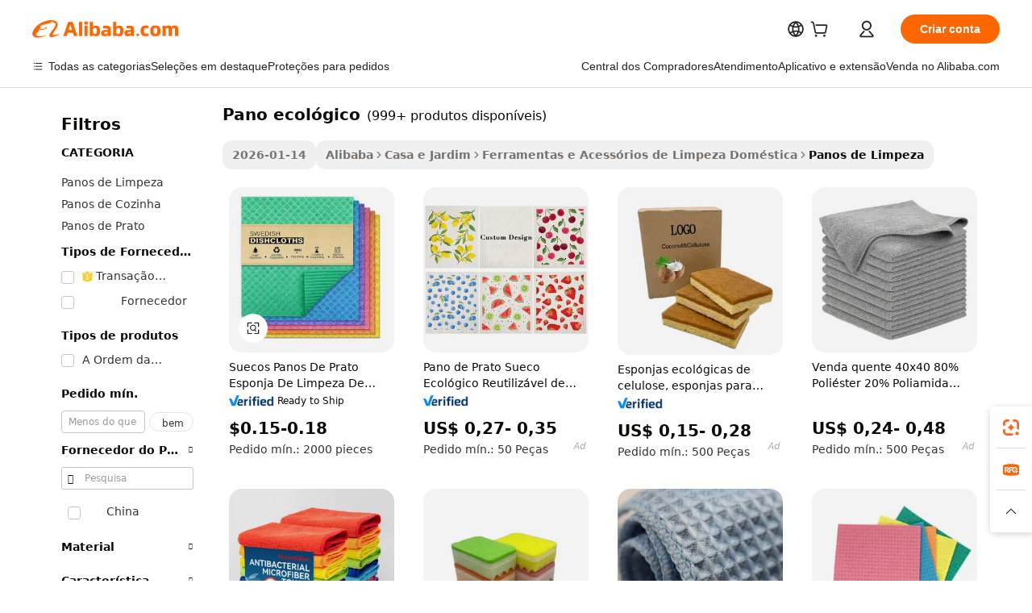

--- FILE ---
content_type: text/html;charset=UTF-8
request_url: https://portuguese.alibaba.com/g/eco--friendly-dishcloth_1.html
body_size: 188752
content:

<!-- screen_content -->

    <!-- tangram:5410 begin-->
    <!-- tangram:529998 begin-->
    
<!DOCTYPE html>
<html lang="pt" dir="ltr">
  <head>
        <script>
      window.__BB = {
        scene: window.__bb_scene || 'traffic-free-goods'
      };
      window.__BB.BB_CWV_IGNORE = {
          lcp_element: ['#icbu-buyer-pc-top-banner'],
          lcp_url: [],
        };
      window._timing = {}
      window._timing.first_start = Date.now();
      window.needLoginInspiration = Boolean(false);
      // 变量用于标记页面首次可见时间
      let firstVisibleTime = null;
      if (typeof document.hidden !== 'undefined') {
        // 页面首次加载时直接统计
        if (!document.hidden) {
          firstVisibleTime = Date.now();
          window.__BB_timex = 1
        } else {
          // 页面不可见时监听 visibilitychange 事件
          document.addEventListener('visibilitychange', () => {
            if (!document.hidden) {
              firstVisibleTime = Date.now();
              window.__BB_timex = firstVisibleTime - window.performance.timing.navigationStart
              window.__BB.firstVisibleTime = window.__BB_timex
              console.log("Page became visible after "+ window.__BB_timex + " ms");
            }
          }, { once: true });  // 确保只触发一次
        }
      } else {
        console.warn('Page Visibility API is not supported in this browser.');
      }
    </script>
        <meta name="data-spm" content="a2700">
        <meta name="aplus-xplug" content="NONE">
        <meta name="aplus-icbu-disable-umid" content="1">
        <meta name="google-translate-customization" content="9de59014edaf3b99-22e1cf3b5ca21786-g00bb439a5e9e5f8f-f">
    <meta name="yandex-verification" content="25a76ba8e4443bb3" />
    <meta name="msvalidate.01" content="E3FBF0E89B724C30844BF17C59608E8F" />
    <meta name="viewport" content="width=device-width, initial-scale=1.0, maximum-scale=5.0, user-scalable=yes">
        <link rel="preconnect" href="https://s.alicdn.com/" crossorigin>
    <link rel="dns-prefetch" href="https://s.alicdn.com">
                        <link rel="preload" href="https://s.alicdn.com/@g/alilog/??aplus_plugin_icbufront/index.js,mlog/aplus_v2.js" as="script">
        <link rel="preload" href="https://s.alicdn.com/@img/imgextra/i2/O1CN0153JdbU26g4bILVOyC_!!6000000007690-2-tps-418-58.png" as="image">
        <script>
            window.__APLUS_ABRATE__ = {
        perf_group: 'base64cached',
        scene: "traffic-free-goods",
      };
    </script>
    <meta name="aplus-mmstat-timeout" content="15000">
        <meta content="text/html; charset=utf-8" http-equiv="Content-Type">
          <title>Panos de prato ecológicos - limpeza durável e reutilizável</title>
      <meta name="keywords" content="swedish dishcloth,wire dishcloth,dishcloths for kitchen">
      <meta name="description" content="Encontre panos de prato ecológicos para sua cozinha. Compre nossa seleção de panos de prato reutilizáveis, biodegradáveis ​​e personalizáveis. Perfeito para limpeza e secagem.">
            <meta name="pagetiming-rate" content="9">
      <meta name="pagetiming-resource-rate" content="4">
                    <link rel="canonical" href="https://portuguese.alibaba.com/g/eco-friendly-dishcloth.html">
                              <link rel="alternate" hreflang="fr" href="https://french.alibaba.com/g/eco-friendly-dishcloth.html">
                  <link rel="alternate" hreflang="de" href="https://german.alibaba.com/g/eco-friendly-dishcloth.html">
                  <link rel="alternate" hreflang="pt" href="https://portuguese.alibaba.com/g/eco-friendly-dishcloth.html">
                  <link rel="alternate" hreflang="it" href="https://italian.alibaba.com/g/eco-friendly-dishcloth.html">
                  <link rel="alternate" hreflang="es" href="https://spanish.alibaba.com/g/eco-friendly-dishcloth.html">
                  <link rel="alternate" hreflang="ru" href="https://russian.alibaba.com/g/eco-friendly-dishcloth.html">
                  <link rel="alternate" hreflang="ko" href="https://korean.alibaba.com/g/eco-friendly-dishcloth.html">
                  <link rel="alternate" hreflang="ar" href="https://arabic.alibaba.com/g/eco-friendly-dishcloth.html">
                  <link rel="alternate" hreflang="ja" href="https://japanese.alibaba.com/g/eco-friendly-dishcloth.html">
                  <link rel="alternate" hreflang="tr" href="https://turkish.alibaba.com/g/eco-friendly-dishcloth.html">
                  <link rel="alternate" hreflang="th" href="https://thai.alibaba.com/g/eco-friendly-dishcloth.html">
                  <link rel="alternate" hreflang="vi" href="https://vietnamese.alibaba.com/g/eco-friendly-dishcloth.html">
                  <link rel="alternate" hreflang="nl" href="https://dutch.alibaba.com/g/eco-friendly-dishcloth.html">
                  <link rel="alternate" hreflang="he" href="https://hebrew.alibaba.com/g/eco-friendly-dishcloth.html">
                  <link rel="alternate" hreflang="id" href="https://indonesian.alibaba.com/g/eco-friendly-dishcloth.html">
                  <link rel="alternate" hreflang="hi" href="https://hindi.alibaba.com/g/eco-friendly-dishcloth.html">
                  <link rel="alternate" hreflang="en" href="https://www.alibaba.com/showroom/eco-friendly-dishcloth.html">
                  <link rel="alternate" hreflang="zh" href="https://chinese.alibaba.com/g/eco-friendly-dishcloth.html">
                  <link rel="alternate" hreflang="x-default" href="https://www.alibaba.com/showroom/eco-friendly-dishcloth.html">
                                        <script>
      // Aplus 配置自动打点
      var queue = window.goldlog_queue || (window.goldlog_queue = []);
      var tags = ["button", "a", "div", "span", "i", "svg", "input", "li", "tr"];
      queue.push(
        {
          action: 'goldlog.appendMetaInfo',
          arguments: [
            'aplus-auto-exp',
            [
              {
                logkey: '/sc.ug_msite.new_product_exp',
                cssSelector: '[data-spm-exp]',
                props: ["data-spm-exp"],
              },
              {
                logkey: '/sc.ug_pc.seolist_product_exp',
                cssSelector: '.traffic-card-gallery',
                props: ["data-spm-exp"],
              }
            ]
          ]
        }
      )
      queue.push({
        action: 'goldlog.setMetaInfo',
        arguments: ['aplus-auto-clk', JSON.stringify(tags.map(tag =>({
          "logkey": "/sc.ug_msite.new_product_clk",
          tag,
          "filter": "data-spm-clk",
          "props": ["data-spm-clk"]
        })))],
      });
    </script>
  </head>
  <div id="icbu-header"><div id="the-new-header" data-version="4.4.0" data-tnh-auto-exp="tnh-expose" data-scenes="search-products" style="position: relative;background-color: #fff;border-bottom: 1px solid #ddd;box-sizing: border-box; font-family:Inter,SF Pro Text,Roboto,Helvetica Neue,Helvetica,Tahoma,Arial,PingFang SC,Microsoft YaHei;"><div style="display: flex;align-items:center;height: 72px;min-width: 1200px;max-width: 1580px;margin: 0 auto;padding: 0 40px;box-sizing: border-box;"><img style="height: 29px; width: 209px;" src="https://s.alicdn.com/@img/imgextra/i2/O1CN0153JdbU26g4bILVOyC_!!6000000007690-2-tps-418-58.png" alt="" /></div><div style="min-width: 1200px;max-width: 1580px;margin: 0 auto;overflow: hidden;font-size: 14px;display: flex;justify-content: space-between;padding: 0 40px;box-sizing: border-box;"><div style="display: flex; align-items: center; justify-content: space-between"><div style="position: relative; height: 36px; padding: 0 28px 0 20px">All categories</div><div style="position: relative; height: 36px; padding-right: 28px">Featured selections</div><div style="position: relative; height: 36px">Trade Assurance</div></div><div style="display: flex; align-items: center; justify-content: space-between"><div style="position: relative; height: 36px; padding-right: 28px">Buyer Central</div><div style="position: relative; height: 36px; padding-right: 28px">Help Center</div><div style="position: relative; height: 36px; padding-right: 28px">Get the app</div><div style="position: relative; height: 36px">Become a supplier</div></div></div></div></div></div>
  <body data-spm="7724857" style="min-height: calc(100vh + 1px)"><script 
id="beacon-aplus"   
src="//s.alicdn.com/@g/alilog/??aplus_plugin_icbufront/index.js,mlog/aplus_v2.js"
exparams="aplus=async&userid=&aplus&ali_beacon_id=&ali_apache_id=&ali_apache_track=&ali_apache_tracktmp=&eagleeye_traceid=210323f117690128277108100e10cd&ip=3%2e14%2e142%2e88&dmtrack_c={ali%5fresin%5ftrace%3dse%5frst%3dnull%7csp%5fviewtype%3dY%7cset%3d3%7cser%3d1007%7cpageId%3daa74a05c0faf491ea278c9f536844eaa%7cm%5fpageid%3dnull%7cpvmi%3dbb5fd2adc5794fb1985bb5cd84bb5012%7csek%5fsepd%3dpano%2becol%25C3%25B3gico%7csek%3deco%2dfriendly%2bdishcloth%7cse%5fpn%3d1%7cp4pid%3df4fa0d77%2da612%2d4023%2da357%2d493f9484584c%7csclkid%3dnull%7cforecast%5fpost%5fcate%3dnull%7cseo%5fnew%5fuser%5fflag%3dfalse%7ccategoryId%3d151403%7cseo%5fsearch%5fmodel%5fupgrade%5fv2%3d2025070801%7cseo%5fmodule%5fcard%5f20240624%3d202406242%7clong%5ftext%5fgoogle%5ftranslate%5fv2%3d2407142%7cseo%5fcontent%5ftd%5fbottom%5ftext%5fupdate%5fkey%3d2025070801%7cseo%5fsearch%5fmodel%5fupgrade%5fv3%3d2025072201%7cseo%5fsearch%5fmodel%5fmulti%5fupgrade%5fv3%3d2025081101%7cdamo%5falt%5freplace%3dnull%7cwap%5fcross%3d2007659%7cwap%5fcs%5faction%3d2005494%7cAPP%5fVisitor%5fActive%3d26705%7cseo%5fshowroom%5fgoods%5fmix%3d2005244%7cseo%5fdefault%5fcached%5flong%5ftext%5ffrom%5fnew%5fkeyword%5fstep%3d2024122502%7cshowroom%5fgeneral%5ftemplate%3d2005292%7cshowroom%5freview%3d20230308%7cwap%5fcs%5ftext%3dnull%7cstructured%5fdata%3d2025052702%7cseo%5fmulti%5fstyle%5ftext%5fupdate%3d2511182%7cpc%5fnew%5fheader%3dnull%7cseo%5fmeta%5fcate%5ftemplate%5fv1%3d2025042401%7cseo%5fmeta%5ftd%5fsearch%5fkeyword%5fstep%5fv1%3d2025040999%7cseo%5fshowroom%5fbiz%5fbabablog%3d2809001%7cshowroom%5fft%5flong%5ftext%5fbaks%3d80802%7cAPP%5fGrowing%5fBuyer%5fHigh%5fIntent%5fActive%3d25488%7cshowroom%5fpc%5fv2019%3d2104%7cAPP%5fProspecting%5fBuyer%3d26710%7ccache%5fcontrol%3dnull%7cAPP%5fChurned%5fCore%5fBuyer%3d25460%7cseo%5fdefault%5fcached%5flong%5ftext%5fstep%3d24110802%7camp%5flighthouse%5fscore%5fimage%3d19657%7cseo%5fft%5ftranslate%5fgemini%3d25012003%7cwap%5fnode%5fssr%3d2015725%7cdataphant%5fopen%3d27030%7clongtext%5fmulti%5fstyle%5fexpand%5frussian%3d2510142%7cseo%5flongtext%5fgoogle%5fdata%5fsection%3d25021702%7cindustry%5fpopular%5ffloor%3dnull%7cwap%5fad%5fgoods%5fproduct%5finterval%3dnull%7cseo%5fgoods%5fbootom%5fwholesale%5flink%3dnull%7cseo%5fkeyword%5faatest%3d20%7cseo%5fmiddle%5fwholesale%5flink%3dnull%7cft%5flong%5ftext%5fenpand%5fstep2%3d121602%7cseo%5fft%5flongtext%5fexpand%5fstep3%3d25012102%7cseo%5fwap%5fheadercard%3d2006288%7cAPP%5fChurned%5fInactive%5fVisitor%3d25497%7cAPP%5fGrowing%5fBuyer%5fHigh%5fIntent%5fInactive%3d25484%7cseo%5fmeta%5ftd%5fmulti%5fkey%3d2025061801%7ctop%5frecommend%5f20250120%3d202501201%7clongtext%5fmulti%5fstyle%5fexpand%5ffrench%5fcopy%3d25091802%7clongtext%5fmulti%5fstyle%5fexpand%5ffrench%5fcopy%5fcopy%3d25092502%7clong%5ftext%5fpaa%3d220831%7cseo%5ffloor%5fexp%3dnull%7cseo%5fshowroom%5falgo%5flink%3d17764%7cseo%5fmeta%5ftd%5faib%5fgeneral%5fkey%3d2025091900%7ccountry%5findustry%3d202311033%7cshowroom%5fft%5flong%5ftext%5fenpand%5fstep1%3d101102%7cseo%5fshowroom%5fnorel%3dnull%7cplp%5fstyle%5f25%5fpc%3d202505222%7cseo%5fggs%5flayer%3d10010%7cquery%5fmutil%5flang%5ftranslate%3d2025060300%7cAPP%5fChurned%5fBuyer%3d25468%7cstream%5frender%5fperf%5fopt%3d2309181%7cwap%5fgoods%3d2007383%7cseo%5fshowroom%5fsimilar%5f20240614%3d202406142%7cchinese%5fopen%3d6307%7cquery%5fgpt%5ftranslate%3d20240820%7cad%5fproduct%5finterval%3dnull%7camp%5fto%5fpwa%3d2007359%7cplp%5faib%5fmulti%5fai%5fmeta%3d20250401%7cwap%5fsupplier%5fcontent%3dnull%7cpc%5ffree%5frefactoring%3d20220315%7csso%5foem%5ffloor%3d30031%7cAPP%5fGrowing%5fBuyer%5fInactive%3d25474%7cseo%5fpc%5fnew%5fview%5f20240807%3d202408072%7cseo%5fbottom%5ftext%5fentity%5fkey%5fcopy%3d2025062400%7cstream%5frender%3d433763%7cseo%5fmodule%5fcard%5f20240424%3d202404241%7cseo%5ftitle%5freplace%5f20191226%3d5841%7clongtext%5fmulti%5fstyle%5fexpand%3d25090802%7cgoogleweblight%3d6516%7clighthouse%5fbase64%3dnull%7cAPP%5fProspecting%5fBuyer%5fActive%3d26719%7cad%5fgoods%5fproduct%5finterval%3dnull%7cseo%5fbottom%5fdeep%5fextend%5fkw%5fkey%3d2025071101%7clongtext%5fmulti%5fstyle%5fexpand%5fturkish%3d25102801%7cilink%5fuv%3d20240911%7cwap%5flist%5fwakeup%3d2005832%7ctpp%5fcrosslink%5fpc%3d20205311%7cseo%5ftop%5fbooth%3d18501%7cAPP%5fGrowing%5fBuyer%5fLess%5fActive%3d25472%7cseo%5fsearch%5fmodel%5fupgrade%5frank%3d2025092401%7cgoodslayer%3d7977%7cft%5flong%5ftext%5ftranslate%5fexpand%5fstep1%3d24110802%7cseo%5fheaderstyle%5ftraffic%5fkey%5fv1%3d2025072100%7ccrosslink%5fswitch%3d2008141%7cp4p%5foutline%3d20240328%7cseo%5fmeta%5ftd%5faib%5fv2%5fkey%3d2025091800%7crts%5fmulti%3d2008404%7cseo%5fad%5foptimization%5fkey%5fv2%3d2025072301%7cAPP%5fVisitor%5fLess%5fActive%3d26698%7cseo%5fsearch%5franker%5fid%3d2025112401%7cplp%5fstyle%5f25%3d202505192%7ccdn%5fvm%3d2007368%7cwap%5fad%5fproduct%5finterval%3dnull%7cseo%5fsearch%5fmodel%5fmulti%5fupgrade%5frank%3d2025092401%7cpc%5fcard%5fshare%3d2025081201%7cAPP%5fGrowing%5fBuyer%5fHigh%5fIntent%5fLess%5fActive%3d25480%7cgoods%5ftitle%5fsubstitute%3d9619%7cwap%5fscreen%5fexp%3d2025081400%7creact%5fheader%5ftest%3d202502182%7cpc%5fcs%5fcolor%3dnull%7cshowroom%5fft%5flong%5ftext%5ftest%3d72502%7cone%5ftap%5flogin%5fABTest%3d202308153%7cseo%5fhyh%5fshow%5ftags%3dnull%7cplp%5fstructured%5fdata%3d2508182%7cguide%5fdelete%3d2008526%7cseo%5findustry%5ftemplate%3dnull%7cseo%5fmeta%5ftd%5fmulti%5fes%5fkey%3d2025073101%7cseo%5fshowroom%5fdata%5fmix%3d19888%7csso%5ftop%5franking%5ffloor%3d20031%7cseo%5ftd%5fdeep%5fupgrade%5fkey%5fv3%3d2025081101%7cwap%5fue%5fone%3d2025111401%7cshowroom%5fto%5frts%5flink%3d2008480%7ccountrysearch%5ftest%3dnull%7cseo%5fplp%5fdate%5fv2%3d2025102702%7cchannel%5famp%5fto%5fpwa%3d2008435%7cseo%5fmulti%5fstyles%5flong%5ftext%3d2503172%7cseo%5fmeta%5ftext%5fmutli%5fcate%5ftemplate%5fv1%3d2025080801%7cseo%5fdefault%5fcached%5fmutil%5flong%5ftext%5fstep%3d24110436%7cseo%5faction%5fpoint%5ftype%3d22823%7cseo%5faib%5ftd%5flaunch%5f20240828%5fcopy%3d202408282%7cseo%5fshowroom%5fwholesale%5flink%3dnull%7cseo%5fperf%5fimprove%3d2023999%7cseo%5fwap%5flist%5fbounce%5f01%3d2063%7cseo%5fwap%5flist%5fbounce%5f02%3d2128%7cAPP%5fGrowing%5fBuyer%5fActive%3d25492%7cvideolayer%3dnull%7cvideo%5fplay%3d2006036%7cAPP%5fChurned%5fMember%5fInactive%3d25501%7cseo%5fgoogle%5fnew%5fstruct%3d438326%7cicbu%5falgo%5fp4p%5fseo%5fad%3d2025072301%7ctpp%5ftrace%3dseoKeyword%2dseoKeyword%5fv3%2dproduct%2dPRODUCT%5fFAIL}&pageid=030e8e58210312661769012827&hn=ensearchweb033003018102%2erg%2dus%2deast%2eus68&asid=AQAAAABb/nBp0p8ccwAAAAD5pxrJwwlWSg==&treq=&tres=" async>
</script>
            <style>body{background-color:white;}.no-scrollbar.il-sticky.il-top-0.il-max-h-\[100vh\].il-w-\[200px\].il-flex-shrink-0.il-flex-grow-0.il-overflow-y-scroll{background-color:#FFF;padding-left:12px}</style>
                    <!-- tangram:530006 begin-->
<!--  -->
 <style>
   @keyframes il-spin {
     to {
       transform: rotate(360deg);
     }
   }
   @keyframes il-pulse {
     50% {
       opacity: 0.5;
     }
   }
   .traffic-card-gallery {display: flex;position: relative;flex-direction: column;justify-content: flex-start;border-radius: 0.5rem;background-color: #fff;padding: 0.5rem 0.5rem 1rem;overflow: hidden;font-size: 0.75rem;line-height: 1rem;}
   .traffic-card-list {display: flex;position: relative;flex-direction: row;justify-content: flex-start;border-bottom-width: 1px;background-color: #fff;padding: 1rem;height: 292px;overflow: hidden;font-size: 0.75rem;line-height: 1rem;}
   .product-price {
     b {
       font-size: 22px;
     }
   }
   .skel-loading {
       animation: il-pulse 2s cubic-bezier(0.4, 0, 0.6, 1) infinite;background-color: hsl(60, 4.8%, 95.9%);
   }
 </style>
<div id="first-cached-card">
  <div style="box-sizing:border-box;display: flex;position: absolute;left: 0;right: 0;margin: 0 auto;z-index: 1;min-width: 1200px;max-width: 1580px;padding: 0.75rem 3.25rem 0;pointer-events: none;">
    <!--页面左侧区域-->
    <div style="width: 200px;padding-top: 1rem;padding-left:12px; background-color: #fff;border-radius: 0.25rem">
      <div class="skel-loading" style="height: 1.5rem;width: 50%;border-radius: 0.25rem;"></div>
      <div style="margin-top: 1rem;margin-bottom: 1rem;">
        <div class="skel-loading" style="height: 1rem;width: calc(100% * 5 / 6);"></div>
        <div
          class="skel-loading"
          style="margin-top: 1rem;height: 1rem;width: calc(100% * 8 / 12);"
        ></div>
        <div class="skel-loading" style="margin-top: 1rem;height: 1rem;width: 75%;"></div>
        <div
          class="skel-loading"
          style="margin-top: 1rem;height: 1rem;width: calc(100% * 7 / 12);"
        ></div>
      </div>
      <div class="skel-loading" style="height: 1.5rem;width: 50%;border-radius: 0.25rem;"></div>
      <div style="margin-top: 1rem;margin-bottom: 1rem;">
        <div class="skel-loading" style="height: 1rem;width: calc(100% * 5 / 6);"></div>
        <div
          class="skel-loading"
          style="margin-top: 1rem;height: 1rem;width: calc(100% * 8 / 12);"
        ></div>
        <div class="skel-loading" style="margin-top: 1rem;height: 1rem;width: 75%;"></div>
        <div
          class="skel-loading"
          style="margin-top: 1rem;height: 1rem;width: calc(100% * 7 / 12);"
        ></div>
      </div>
      <div class="skel-loading" style="height: 1.5rem;width: 50%;border-radius: 0.25rem;"></div>
      <div style="margin-top: 1rem;margin-bottom: 1rem;">
        <div class="skel-loading" style="height: 1rem;width: calc(100% * 5 / 6);"></div>
        <div
          class="skel-loading"
          style="margin-top: 1rem;height: 1rem;width: calc(100% * 8 / 12);"
        ></div>
        <div class="skel-loading" style="margin-top: 1rem;height: 1rem;width: 75%;"></div>
        <div
          class="skel-loading"
          style="margin-top: 1rem;height: 1rem;width: calc(100% * 7 / 12);"
        ></div>
      </div>
      <div class="skel-loading" style="height: 1.5rem;width: 50%;border-radius: 0.25rem;"></div>
      <div style="margin-top: 1rem;margin-bottom: 1rem;">
        <div class="skel-loading" style="height: 1rem;width: calc(100% * 5 / 6);"></div>
        <div
          class="skel-loading"
          style="margin-top: 1rem;height: 1rem;width: calc(100% * 8 / 12);"
        ></div>
        <div class="skel-loading" style="margin-top: 1rem;height: 1rem;width: 75%;"></div>
        <div
          class="skel-loading"
          style="margin-top: 1rem;height: 1rem;width: calc(100% * 7 / 12);"
        ></div>
      </div>
      <div class="skel-loading" style="height: 1.5rem;width: 50%;border-radius: 0.25rem;"></div>
      <div style="margin-top: 1rem;margin-bottom: 1rem;">
        <div class="skel-loading" style="height: 1rem;width: calc(100% * 5 / 6);"></div>
        <div
          class="skel-loading"
          style="margin-top: 1rem;height: 1rem;width: calc(100% * 8 / 12);"
        ></div>
        <div class="skel-loading" style="margin-top: 1rem;height: 1rem;width: 75%;"></div>
        <div
          class="skel-loading"
          style="margin-top: 1rem;height: 1rem;width: calc(100% * 7 / 12);"
        ></div>
      </div>
      <div class="skel-loading" style="height: 1.5rem;width: 50%;border-radius: 0.25rem;"></div>
      <div style="margin-top: 1rem;margin-bottom: 1rem;">
        <div class="skel-loading" style="height: 1rem;width: calc(100% * 5 / 6);"></div>
        <div
          class="skel-loading"
          style="margin-top: 1rem;height: 1rem;width: calc(100% * 8 / 12);"
        ></div>
        <div class="skel-loading" style="margin-top: 1rem;height: 1rem;width: 75%;"></div>
        <div
          class="skel-loading"
          style="margin-top: 1rem;height: 1rem;width: calc(100% * 7 / 12);"
        ></div>
      </div>
    </div>
    <!--页面主体区域-->
    <div style="flex: 1 1 0%; overflow: hidden;padding: 0.5rem 0.5rem 0.5rem 1.5rem">
      <div style="height: 1.25rem;margin-bottom: 1rem;"></div>
      <!-- keywords -->
      <div style="margin-bottom: 1rem;height: 1.75rem;font-weight: 700;font-size: 1.25rem;line-height: 1.75rem;"></div>
      <!-- longtext -->
            <div style="width: calc(25% - 0.9rem);pointer-events: auto">
        <div class="traffic-card-gallery">
          <!-- ProductImage -->
          <a href="//www.alibaba.com/product-detail/Swedish-Dishcloths-Reusable-Kitchen-Cleaning-Sponge_1601549021898.html?from=SEO" target="_blank" style="position: relative;margin-bottom: 0.5rem;aspect-ratio: 1;overflow: hidden;border-radius: 0.5rem;">
            <div style="display: flex; overflow: hidden">
              <div style="position: relative;margin: 0;width: 100%;min-width: 0;flex-shrink: 0;flex-grow: 0;flex-basis: 100%;padding: 0;">
                <img style="position: relative; aspect-ratio: 1; width: 100%" src="[data-uri]" loading="eager" />
                <div style="position: absolute;left: 0;bottom: 0;right: 0;top: 0;background-color: #000;opacity: 0.05;"></div>
              </div>
            </div>
          </a>
          <div style="display: flex;flex: 1 1 0%;flex-direction: column;justify-content: space-between;">
            <div>
              <a class="skel-loading" style="margin-top: 0.5rem;display:inline-block;width:100%;height:1rem;" href="//www.alibaba.com/product-detail/Swedish-Dishcloths-Reusable-Kitchen-Cleaning-Sponge_1601549021898.html" target="_blank"></a>
              <a class="skel-loading" style="margin-top: 0.125rem;display:inline-block;width:100%;height:1rem;" href="//www.alibaba.com/product-detail/Swedish-Dishcloths-Reusable-Kitchen-Cleaning-Sponge_1601549021898.html" target="_blank"></a>
              <div class="skel-loading" style="margin-top: 0.25rem;height:1.625rem;width:75%"></div>
              <div class="skel-loading" style="margin-top: 0.5rem;height: 1rem;width:50%"></div>
              <div class="skel-loading" style="margin-top:0.25rem;height:1rem;width:25%"></div>
            </div>
          </div>

        </div>
      </div>

    </div>
  </div>
</div>
<!-- tangram:530006 end-->
            <style>.component-left-filter-callback{display:flex;position:relative;margin-top:10px;height:1200px}.component-left-filter-callback img{width:200px}.component-left-filter-callback i{position:absolute;top:5%;left:50%}.related-search-wrapper{padding:.5rem;--tw-bg-opacity: 1;background-color:#fff;background-color:rgba(255,255,255,var(--tw-bg-opacity, 1));border-width:1px;border-color:var(--input)}.related-search-wrapper .related-search-box{margin:12px 16px}.related-search-wrapper .related-search-box .related-search-title{display:inline;float:start;color:#666;word-wrap:break-word;margin-right:12px;width:13%}.related-search-wrapper .related-search-box .related-search-content{display:flex;flex-wrap:wrap}.related-search-wrapper .related-search-box .related-search-content .related-search-link{margin-right:12px;width:23%;overflow:hidden;color:#666;text-overflow:ellipsis;white-space:nowrap}.product-title img{margin-right:.5rem;display:inline-block;height:1rem;vertical-align:sub}.product-price b{font-size:22px}.similar-icon{position:absolute;bottom:12px;z-index:2;right:12px}.rfq-card{display:inline-block;position:relative;box-sizing:border-box;margin-bottom:36px}.rfq-card .rfq-card-content{display:flex;position:relative;flex-direction:column;align-items:flex-start;background-size:cover;background-color:#fff;padding:12px;width:100%;height:100%}.rfq-card .rfq-card-content .rfq-card-icon{margin-top:50px}.rfq-card .rfq-card-content .rfq-card-icon img{width:45px}.rfq-card .rfq-card-content .rfq-card-top-title{margin-top:14px;color:#222;font-weight:400;font-size:16px}.rfq-card .rfq-card-content .rfq-card-title{margin-top:24px;color:#333;font-weight:800;font-size:20px}.rfq-card .rfq-card-content .rfq-card-input-box{margin-top:24px;width:100%}.rfq-card .rfq-card-content .rfq-card-input-box textarea{box-sizing:border-box;border:1px solid #ddd;border-radius:4px;background-color:#fff;padding:9px 12px;width:100%;height:88px;resize:none;color:#666;font-weight:400;font-size:13px;font-family:inherit}.rfq-card .rfq-card-content .rfq-card-button{margin-top:24px;border:1px solid #666;border-radius:16px;background-color:#fff;width:67%;color:#000;font-weight:700;font-size:14px;line-height:30px;text-align:center}[data-modulename^=ProductList-] div{contain-intrinsic-size:auto 500px}.traffic-card-gallery:hover{--tw-shadow: 0px 2px 6px 2px rgba(0,0,0,.12157);--tw-shadow-colored: 0px 2px 6px 2px var(--tw-shadow-color);box-shadow:0 0 #0000,0 0 #0000,0 2px 6px 2px #0000001f;box-shadow:var(--tw-ring-offset-shadow, 0 0 rgba(0,0,0,0)),var(--tw-ring-shadow, 0 0 rgba(0,0,0,0)),var(--tw-shadow);z-index:10}.traffic-card-gallery{position:relative;display:flex;flex-direction:column;justify-content:flex-start;overflow:hidden;border-radius:.75rem;--tw-bg-opacity: 1;background-color:#fff;background-color:rgba(255,255,255,var(--tw-bg-opacity, 1));padding:.5rem;font-size:.75rem;line-height:1rem}.traffic-card-list{position:relative;display:flex;height:292px;flex-direction:row;justify-content:flex-start;overflow:hidden;border-bottom-width:1px;--tw-bg-opacity: 1;background-color:#fff;background-color:rgba(255,255,255,var(--tw-bg-opacity, 1));padding:1rem;font-size:.75rem;line-height:1rem}.traffic-card-g-industry:hover{--tw-shadow: 0 0 10px rgba(0,0,0,.1);--tw-shadow-colored: 0 0 10px var(--tw-shadow-color);box-shadow:0 0 #0000,0 0 #0000,0 0 10px #0000001a;box-shadow:var(--tw-ring-offset-shadow, 0 0 rgba(0,0,0,0)),var(--tw-ring-shadow, 0 0 rgba(0,0,0,0)),var(--tw-shadow)}.traffic-card-g-industry{position:relative;border-radius:var(--radius);--tw-bg-opacity: 1;background-color:#fff;background-color:rgba(255,255,255,var(--tw-bg-opacity, 1));padding:1.25rem .75rem .75rem;font-size:.875rem;line-height:1.25rem}.module-filter-section-wrapper{max-height:none!important;overflow-x:hidden}*,:before,:after{--tw-border-spacing-x: 0;--tw-border-spacing-y: 0;--tw-translate-x: 0;--tw-translate-y: 0;--tw-rotate: 0;--tw-skew-x: 0;--tw-skew-y: 0;--tw-scale-x: 1;--tw-scale-y: 1;--tw-pan-x: ;--tw-pan-y: ;--tw-pinch-zoom: ;--tw-scroll-snap-strictness: proximity;--tw-gradient-from-position: ;--tw-gradient-via-position: ;--tw-gradient-to-position: ;--tw-ordinal: ;--tw-slashed-zero: ;--tw-numeric-figure: ;--tw-numeric-spacing: ;--tw-numeric-fraction: ;--tw-ring-inset: ;--tw-ring-offset-width: 0px;--tw-ring-offset-color: #fff;--tw-ring-color: rgba(59, 130, 246, .5);--tw-ring-offset-shadow: 0 0 rgba(0,0,0,0);--tw-ring-shadow: 0 0 rgba(0,0,0,0);--tw-shadow: 0 0 rgba(0,0,0,0);--tw-shadow-colored: 0 0 rgba(0,0,0,0);--tw-blur: ;--tw-brightness: ;--tw-contrast: ;--tw-grayscale: ;--tw-hue-rotate: ;--tw-invert: ;--tw-saturate: ;--tw-sepia: ;--tw-drop-shadow: ;--tw-backdrop-blur: ;--tw-backdrop-brightness: ;--tw-backdrop-contrast: ;--tw-backdrop-grayscale: ;--tw-backdrop-hue-rotate: ;--tw-backdrop-invert: ;--tw-backdrop-opacity: ;--tw-backdrop-saturate: ;--tw-backdrop-sepia: ;--tw-contain-size: ;--tw-contain-layout: ;--tw-contain-paint: ;--tw-contain-style: }::backdrop{--tw-border-spacing-x: 0;--tw-border-spacing-y: 0;--tw-translate-x: 0;--tw-translate-y: 0;--tw-rotate: 0;--tw-skew-x: 0;--tw-skew-y: 0;--tw-scale-x: 1;--tw-scale-y: 1;--tw-pan-x: ;--tw-pan-y: ;--tw-pinch-zoom: ;--tw-scroll-snap-strictness: proximity;--tw-gradient-from-position: ;--tw-gradient-via-position: ;--tw-gradient-to-position: ;--tw-ordinal: ;--tw-slashed-zero: ;--tw-numeric-figure: ;--tw-numeric-spacing: ;--tw-numeric-fraction: ;--tw-ring-inset: ;--tw-ring-offset-width: 0px;--tw-ring-offset-color: #fff;--tw-ring-color: rgba(59, 130, 246, .5);--tw-ring-offset-shadow: 0 0 rgba(0,0,0,0);--tw-ring-shadow: 0 0 rgba(0,0,0,0);--tw-shadow: 0 0 rgba(0,0,0,0);--tw-shadow-colored: 0 0 rgba(0,0,0,0);--tw-blur: ;--tw-brightness: ;--tw-contrast: ;--tw-grayscale: ;--tw-hue-rotate: ;--tw-invert: ;--tw-saturate: ;--tw-sepia: ;--tw-drop-shadow: ;--tw-backdrop-blur: ;--tw-backdrop-brightness: ;--tw-backdrop-contrast: ;--tw-backdrop-grayscale: ;--tw-backdrop-hue-rotate: ;--tw-backdrop-invert: ;--tw-backdrop-opacity: ;--tw-backdrop-saturate: ;--tw-backdrop-sepia: ;--tw-contain-size: ;--tw-contain-layout: ;--tw-contain-paint: ;--tw-contain-style: }*,:before,:after{box-sizing:border-box;border-width:0;border-style:solid;border-color:#e5e7eb}:before,:after{--tw-content: ""}html,:host{line-height:1.5;-webkit-text-size-adjust:100%;-moz-tab-size:4;-o-tab-size:4;tab-size:4;font-family:ui-sans-serif,system-ui,-apple-system,Segoe UI,Roboto,Ubuntu,Cantarell,Noto Sans,sans-serif,"Apple Color Emoji","Segoe UI Emoji",Segoe UI Symbol,"Noto Color Emoji";font-feature-settings:normal;font-variation-settings:normal;-webkit-tap-highlight-color:transparent}body{margin:0;line-height:inherit}hr{height:0;color:inherit;border-top-width:1px}abbr:where([title]){text-decoration:underline;-webkit-text-decoration:underline dotted;text-decoration:underline dotted}h1,h2,h3,h4,h5,h6{font-size:inherit;font-weight:inherit}a{color:inherit;text-decoration:inherit}b,strong{font-weight:bolder}code,kbd,samp,pre{font-family:ui-monospace,SFMono-Regular,Menlo,Monaco,Consolas,Liberation Mono,Courier New,monospace;font-feature-settings:normal;font-variation-settings:normal;font-size:1em}small{font-size:80%}sub,sup{font-size:75%;line-height:0;position:relative;vertical-align:baseline}sub{bottom:-.25em}sup{top:-.5em}table{text-indent:0;border-color:inherit;border-collapse:collapse}button,input,optgroup,select,textarea{font-family:inherit;font-feature-settings:inherit;font-variation-settings:inherit;font-size:100%;font-weight:inherit;line-height:inherit;letter-spacing:inherit;color:inherit;margin:0;padding:0}button,select{text-transform:none}button,input:where([type=button]),input:where([type=reset]),input:where([type=submit]){-webkit-appearance:button;background-color:transparent;background-image:none}:-moz-focusring{outline:auto}:-moz-ui-invalid{box-shadow:none}progress{vertical-align:baseline}::-webkit-inner-spin-button,::-webkit-outer-spin-button{height:auto}[type=search]{-webkit-appearance:textfield;outline-offset:-2px}::-webkit-search-decoration{-webkit-appearance:none}::-webkit-file-upload-button{-webkit-appearance:button;font:inherit}summary{display:list-item}blockquote,dl,dd,h1,h2,h3,h4,h5,h6,hr,figure,p,pre{margin:0}fieldset{margin:0;padding:0}legend{padding:0}ol,ul,menu{list-style:none;margin:0;padding:0}dialog{padding:0}textarea{resize:vertical}input::-moz-placeholder,textarea::-moz-placeholder{opacity:1;color:#9ca3af}input::placeholder,textarea::placeholder{opacity:1;color:#9ca3af}button,[role=button]{cursor:pointer}:disabled{cursor:default}img,svg,video,canvas,audio,iframe,embed,object{display:block;vertical-align:middle}img,video{max-width:100%;height:auto}[hidden]:where(:not([hidden=until-found])){display:none}:root{--background: hsl(0, 0%, 100%);--foreground: hsl(20, 14.3%, 4.1%);--card: hsl(0, 0%, 100%);--card-foreground: hsl(20, 14.3%, 4.1%);--popover: hsl(0, 0%, 100%);--popover-foreground: hsl(20, 14.3%, 4.1%);--primary: hsl(24, 100%, 50%);--primary-foreground: hsl(60, 9.1%, 97.8%);--secondary: hsl(60, 4.8%, 95.9%);--secondary-foreground: #333;--muted: hsl(60, 4.8%, 95.9%);--muted-foreground: hsl(25, 5.3%, 44.7%);--accent: hsl(60, 4.8%, 95.9%);--accent-foreground: hsl(24, 9.8%, 10%);--destructive: hsl(0, 84.2%, 60.2%);--destructive-foreground: hsl(60, 9.1%, 97.8%);--border: hsl(20, 5.9%, 90%);--input: hsl(20, 5.9%, 90%);--ring: hsl(24.6, 95%, 53.1%);--radius: 1rem}.dark{--background: hsl(20, 14.3%, 4.1%);--foreground: hsl(60, 9.1%, 97.8%);--card: hsl(20, 14.3%, 4.1%);--card-foreground: hsl(60, 9.1%, 97.8%);--popover: hsl(20, 14.3%, 4.1%);--popover-foreground: hsl(60, 9.1%, 97.8%);--primary: hsl(20.5, 90.2%, 48.2%);--primary-foreground: hsl(60, 9.1%, 97.8%);--secondary: hsl(12, 6.5%, 15.1%);--secondary-foreground: hsl(60, 9.1%, 97.8%);--muted: hsl(12, 6.5%, 15.1%);--muted-foreground: hsl(24, 5.4%, 63.9%);--accent: hsl(12, 6.5%, 15.1%);--accent-foreground: hsl(60, 9.1%, 97.8%);--destructive: hsl(0, 72.2%, 50.6%);--destructive-foreground: hsl(60, 9.1%, 97.8%);--border: hsl(12, 6.5%, 15.1%);--input: hsl(12, 6.5%, 15.1%);--ring: hsl(20.5, 90.2%, 48.2%)}*{border-color:#e7e5e4;border-color:var(--border)}body{background-color:#fff;background-color:var(--background);color:#0c0a09;color:var(--foreground)}.il-sr-only{position:absolute;width:1px;height:1px;padding:0;margin:-1px;overflow:hidden;clip:rect(0,0,0,0);white-space:nowrap;border-width:0}.il-invisible{visibility:hidden}.il-fixed{position:fixed}.il-absolute{position:absolute}.il-relative{position:relative}.il-sticky{position:sticky}.il-inset-0{inset:0}.il--bottom-12{bottom:-3rem}.il--top-12{top:-3rem}.il-bottom-0{bottom:0}.il-bottom-2{bottom:.5rem}.il-bottom-3{bottom:.75rem}.il-bottom-4{bottom:1rem}.il-end-0{right:0}.il-end-2{right:.5rem}.il-end-3{right:.75rem}.il-end-4{right:1rem}.il-left-0{left:0}.il-left-3{left:.75rem}.il-right-0{right:0}.il-right-2{right:.5rem}.il-right-3{right:.75rem}.il-start-0{left:0}.il-start-1\/2{left:50%}.il-start-2{left:.5rem}.il-start-3{left:.75rem}.il-start-\[50\%\]{left:50%}.il-top-0{top:0}.il-top-1\/2{top:50%}.il-top-16{top:4rem}.il-top-4{top:1rem}.il-top-\[50\%\]{top:50%}.il-z-10{z-index:10}.il-z-50{z-index:50}.il-z-\[9999\]{z-index:9999}.il-col-span-4{grid-column:span 4 / span 4}.il-m-0{margin:0}.il-m-3{margin:.75rem}.il-m-auto{margin:auto}.il-mx-auto{margin-left:auto;margin-right:auto}.il-my-3{margin-top:.75rem;margin-bottom:.75rem}.il-my-5{margin-top:1.25rem;margin-bottom:1.25rem}.il-my-auto{margin-top:auto;margin-bottom:auto}.\!il-mb-4{margin-bottom:1rem!important}.il--mt-4{margin-top:-1rem}.il-mb-0{margin-bottom:0}.il-mb-1{margin-bottom:.25rem}.il-mb-2{margin-bottom:.5rem}.il-mb-3{margin-bottom:.75rem}.il-mb-4{margin-bottom:1rem}.il-mb-5{margin-bottom:1.25rem}.il-mb-6{margin-bottom:1.5rem}.il-mb-8{margin-bottom:2rem}.il-mb-\[-0\.75rem\]{margin-bottom:-.75rem}.il-mb-\[0\.125rem\]{margin-bottom:.125rem}.il-me-1{margin-right:.25rem}.il-me-2{margin-right:.5rem}.il-me-3{margin-right:.75rem}.il-me-auto{margin-right:auto}.il-mr-1{margin-right:.25rem}.il-mr-2{margin-right:.5rem}.il-ms-1{margin-left:.25rem}.il-ms-4{margin-left:1rem}.il-ms-5{margin-left:1.25rem}.il-ms-8{margin-left:2rem}.il-ms-\[\.375rem\]{margin-left:.375rem}.il-ms-auto{margin-left:auto}.il-mt-0{margin-top:0}.il-mt-0\.5{margin-top:.125rem}.il-mt-1{margin-top:.25rem}.il-mt-2{margin-top:.5rem}.il-mt-3{margin-top:.75rem}.il-mt-4{margin-top:1rem}.il-mt-6{margin-top:1.5rem}.il-line-clamp-1{overflow:hidden;display:-webkit-box;-webkit-box-orient:vertical;-webkit-line-clamp:1}.il-line-clamp-2{overflow:hidden;display:-webkit-box;-webkit-box-orient:vertical;-webkit-line-clamp:2}.il-line-clamp-6{overflow:hidden;display:-webkit-box;-webkit-box-orient:vertical;-webkit-line-clamp:6}.il-inline-block{display:inline-block}.il-inline{display:inline}.il-flex{display:flex}.il-inline-flex{display:inline-flex}.il-grid{display:grid}.il-aspect-square{aspect-ratio:1 / 1}.il-size-5{width:1.25rem;height:1.25rem}.il-h-1{height:.25rem}.il-h-10{height:2.5rem}.il-h-11{height:2.75rem}.il-h-20{height:5rem}.il-h-24{height:6rem}.il-h-3\.5{height:.875rem}.il-h-4{height:1rem}.il-h-40{height:10rem}.il-h-6{height:1.5rem}.il-h-8{height:2rem}.il-h-9{height:2.25rem}.il-h-\[150px\]{height:150px}.il-h-\[152px\]{height:152px}.il-h-\[18\.25rem\]{height:18.25rem}.il-h-\[292px\]{height:292px}.il-h-\[600px\]{height:600px}.il-h-auto{height:auto}.il-h-fit{height:-moz-fit-content;height:fit-content}.il-h-full{height:100%}.il-h-screen{height:100vh}.il-max-h-\[100vh\]{max-height:100vh}.il-w-1\/2{width:50%}.il-w-10{width:2.5rem}.il-w-10\/12{width:83.333333%}.il-w-4{width:1rem}.il-w-6{width:1.5rem}.il-w-64{width:16rem}.il-w-7\/12{width:58.333333%}.il-w-72{width:18rem}.il-w-8{width:2rem}.il-w-8\/12{width:66.666667%}.il-w-9{width:2.25rem}.il-w-9\/12{width:75%}.il-w-\[200px\]{width:200px}.il-w-\[84px\]{width:84px}.il-w-fit{width:-moz-fit-content;width:fit-content}.il-w-full{width:100%}.il-w-screen{width:100vw}.il-min-w-0{min-width:0px}.il-min-w-3{min-width:.75rem}.il-min-w-\[1200px\]{min-width:1200px}.il-max-w-\[1000px\]{max-width:1000px}.il-max-w-\[1580px\]{max-width:1580px}.il-max-w-full{max-width:100%}.il-max-w-lg{max-width:32rem}.il-flex-1{flex:1 1 0%}.il-flex-shrink-0,.il-shrink-0{flex-shrink:0}.il-flex-grow-0,.il-grow-0{flex-grow:0}.il-basis-24{flex-basis:6rem}.il-basis-full{flex-basis:100%}.il-origin-\[--radix-tooltip-content-transform-origin\]{transform-origin:var(--radix-tooltip-content-transform-origin)}.il--translate-x-1\/2{--tw-translate-x: -50%;transform:translate(-50%,var(--tw-translate-y)) rotate(var(--tw-rotate)) skew(var(--tw-skew-x)) skewY(var(--tw-skew-y)) scaleX(var(--tw-scale-x)) scaleY(var(--tw-scale-y));transform:translate(var(--tw-translate-x),var(--tw-translate-y)) rotate(var(--tw-rotate)) skew(var(--tw-skew-x)) skewY(var(--tw-skew-y)) scaleX(var(--tw-scale-x)) scaleY(var(--tw-scale-y))}.il--translate-y-1\/2{--tw-translate-y: -50%;transform:translate(var(--tw-translate-x),-50%) rotate(var(--tw-rotate)) skew(var(--tw-skew-x)) skewY(var(--tw-skew-y)) scaleX(var(--tw-scale-x)) scaleY(var(--tw-scale-y));transform:translate(var(--tw-translate-x),var(--tw-translate-y)) rotate(var(--tw-rotate)) skew(var(--tw-skew-x)) skewY(var(--tw-skew-y)) scaleX(var(--tw-scale-x)) scaleY(var(--tw-scale-y))}.il-translate-x-\[-50\%\]{--tw-translate-x: -50%;transform:translate(-50%,var(--tw-translate-y)) rotate(var(--tw-rotate)) skew(var(--tw-skew-x)) skewY(var(--tw-skew-y)) scaleX(var(--tw-scale-x)) scaleY(var(--tw-scale-y));transform:translate(var(--tw-translate-x),var(--tw-translate-y)) rotate(var(--tw-rotate)) skew(var(--tw-skew-x)) skewY(var(--tw-skew-y)) scaleX(var(--tw-scale-x)) scaleY(var(--tw-scale-y))}.il-translate-y-\[-50\%\]{--tw-translate-y: -50%;transform:translate(var(--tw-translate-x),-50%) rotate(var(--tw-rotate)) skew(var(--tw-skew-x)) skewY(var(--tw-skew-y)) scaleX(var(--tw-scale-x)) scaleY(var(--tw-scale-y));transform:translate(var(--tw-translate-x),var(--tw-translate-y)) rotate(var(--tw-rotate)) skew(var(--tw-skew-x)) skewY(var(--tw-skew-y)) scaleX(var(--tw-scale-x)) scaleY(var(--tw-scale-y))}.il-rotate-90{--tw-rotate: 90deg;transform:translate(var(--tw-translate-x),var(--tw-translate-y)) rotate(90deg) skew(var(--tw-skew-x)) skewY(var(--tw-skew-y)) scaleX(var(--tw-scale-x)) scaleY(var(--tw-scale-y));transform:translate(var(--tw-translate-x),var(--tw-translate-y)) rotate(var(--tw-rotate)) skew(var(--tw-skew-x)) skewY(var(--tw-skew-y)) scaleX(var(--tw-scale-x)) scaleY(var(--tw-scale-y))}@keyframes il-pulse{50%{opacity:.5}}.il-animate-pulse{animation:il-pulse 2s cubic-bezier(.4,0,.6,1) infinite}@keyframes il-spin{to{transform:rotate(360deg)}}.il-animate-spin{animation:il-spin 1s linear infinite}.il-cursor-pointer{cursor:pointer}.il-list-disc{list-style-type:disc}.il-grid-cols-2{grid-template-columns:repeat(2,minmax(0,1fr))}.il-grid-cols-4{grid-template-columns:repeat(4,minmax(0,1fr))}.il-flex-row{flex-direction:row}.il-flex-col{flex-direction:column}.il-flex-col-reverse{flex-direction:column-reverse}.il-flex-wrap{flex-wrap:wrap}.il-flex-nowrap{flex-wrap:nowrap}.il-items-start{align-items:flex-start}.il-items-center{align-items:center}.il-items-baseline{align-items:baseline}.il-justify-start{justify-content:flex-start}.il-justify-end{justify-content:flex-end}.il-justify-center{justify-content:center}.il-justify-between{justify-content:space-between}.il-gap-1{gap:.25rem}.il-gap-1\.5{gap:.375rem}.il-gap-10{gap:2.5rem}.il-gap-2{gap:.5rem}.il-gap-3{gap:.75rem}.il-gap-4{gap:1rem}.il-gap-8{gap:2rem}.il-gap-\[\.0938rem\]{gap:.0938rem}.il-gap-\[\.375rem\]{gap:.375rem}.il-gap-\[0\.125rem\]{gap:.125rem}.\!il-gap-x-5{-moz-column-gap:1.25rem!important;column-gap:1.25rem!important}.\!il-gap-y-5{row-gap:1.25rem!important}.il-space-y-1\.5>:not([hidden])~:not([hidden]){--tw-space-y-reverse: 0;margin-top:calc(.375rem * (1 - var(--tw-space-y-reverse)));margin-top:.375rem;margin-top:calc(.375rem * calc(1 - var(--tw-space-y-reverse)));margin-bottom:0rem;margin-bottom:calc(.375rem * var(--tw-space-y-reverse))}.il-space-y-4>:not([hidden])~:not([hidden]){--tw-space-y-reverse: 0;margin-top:calc(1rem * (1 - var(--tw-space-y-reverse)));margin-top:1rem;margin-top:calc(1rem * calc(1 - var(--tw-space-y-reverse)));margin-bottom:0rem;margin-bottom:calc(1rem * var(--tw-space-y-reverse))}.il-overflow-hidden{overflow:hidden}.il-overflow-y-auto{overflow-y:auto}.il-overflow-y-scroll{overflow-y:scroll}.il-truncate{overflow:hidden;text-overflow:ellipsis;white-space:nowrap}.il-text-ellipsis{text-overflow:ellipsis}.il-whitespace-normal{white-space:normal}.il-whitespace-nowrap{white-space:nowrap}.il-break-normal{word-wrap:normal;word-break:normal}.il-break-words{word-wrap:break-word}.il-break-all{word-break:break-all}.il-rounded{border-radius:.25rem}.il-rounded-2xl{border-radius:1rem}.il-rounded-\[0\.5rem\]{border-radius:.5rem}.il-rounded-\[1\.25rem\]{border-radius:1.25rem}.il-rounded-full{border-radius:9999px}.il-rounded-lg{border-radius:1rem;border-radius:var(--radius)}.il-rounded-md{border-radius:calc(1rem - 2px);border-radius:calc(var(--radius) - 2px)}.il-rounded-sm{border-radius:calc(1rem - 4px);border-radius:calc(var(--radius) - 4px)}.il-rounded-xl{border-radius:.75rem}.il-border,.il-border-\[1px\]{border-width:1px}.il-border-b,.il-border-b-\[1px\]{border-bottom-width:1px}.il-border-solid{border-style:solid}.il-border-none{border-style:none}.il-border-\[\#222\]{--tw-border-opacity: 1;border-color:#222;border-color:rgba(34,34,34,var(--tw-border-opacity, 1))}.il-border-\[\#DDD\]{--tw-border-opacity: 1;border-color:#ddd;border-color:rgba(221,221,221,var(--tw-border-opacity, 1))}.il-border-foreground{border-color:#0c0a09;border-color:var(--foreground)}.il-border-input{border-color:#e7e5e4;border-color:var(--input)}.il-bg-\[\#F8F8F8\]{--tw-bg-opacity: 1;background-color:#f8f8f8;background-color:rgba(248,248,248,var(--tw-bg-opacity, 1))}.il-bg-\[\#d9d9d963\]{background-color:#d9d9d963}.il-bg-accent{background-color:#f5f5f4;background-color:var(--accent)}.il-bg-background{background-color:#fff;background-color:var(--background)}.il-bg-black{--tw-bg-opacity: 1;background-color:#000;background-color:rgba(0,0,0,var(--tw-bg-opacity, 1))}.il-bg-black\/80{background-color:#000c}.il-bg-destructive{background-color:#ef4444;background-color:var(--destructive)}.il-bg-gray-300{--tw-bg-opacity: 1;background-color:#d1d5db;background-color:rgba(209,213,219,var(--tw-bg-opacity, 1))}.il-bg-muted{background-color:#f5f5f4;background-color:var(--muted)}.il-bg-orange-500{--tw-bg-opacity: 1;background-color:#f97316;background-color:rgba(249,115,22,var(--tw-bg-opacity, 1))}.il-bg-popover{background-color:#fff;background-color:var(--popover)}.il-bg-primary{background-color:#f60;background-color:var(--primary)}.il-bg-secondary{background-color:#f5f5f4;background-color:var(--secondary)}.il-bg-transparent{background-color:transparent}.il-bg-white{--tw-bg-opacity: 1;background-color:#fff;background-color:rgba(255,255,255,var(--tw-bg-opacity, 1))}.il-bg-opacity-80{--tw-bg-opacity: .8}.il-bg-cover{background-size:cover}.il-bg-no-repeat{background-repeat:no-repeat}.il-fill-black{fill:#000}.il-object-cover{-o-object-fit:cover;object-fit:cover}.il-p-0{padding:0}.il-p-1{padding:.25rem}.il-p-2{padding:.5rem}.il-p-3{padding:.75rem}.il-p-4{padding:1rem}.il-p-5{padding:1.25rem}.il-p-6{padding:1.5rem}.il-px-2{padding-left:.5rem;padding-right:.5rem}.il-px-3{padding-left:.75rem;padding-right:.75rem}.il-py-0\.5{padding-top:.125rem;padding-bottom:.125rem}.il-py-1\.5{padding-top:.375rem;padding-bottom:.375rem}.il-py-10{padding-top:2.5rem;padding-bottom:2.5rem}.il-py-2{padding-top:.5rem;padding-bottom:.5rem}.il-py-3{padding-top:.75rem;padding-bottom:.75rem}.il-pb-0{padding-bottom:0}.il-pb-3{padding-bottom:.75rem}.il-pb-4{padding-bottom:1rem}.il-pb-8{padding-bottom:2rem}.il-pe-0{padding-right:0}.il-pe-2{padding-right:.5rem}.il-pe-3{padding-right:.75rem}.il-pe-4{padding-right:1rem}.il-pe-6{padding-right:1.5rem}.il-pe-8{padding-right:2rem}.il-pe-\[12px\]{padding-right:12px}.il-pe-\[3\.25rem\]{padding-right:3.25rem}.il-pl-4{padding-left:1rem}.il-ps-0{padding-left:0}.il-ps-2{padding-left:.5rem}.il-ps-3{padding-left:.75rem}.il-ps-4{padding-left:1rem}.il-ps-6{padding-left:1.5rem}.il-ps-8{padding-left:2rem}.il-ps-\[12px\]{padding-left:12px}.il-ps-\[3\.25rem\]{padding-left:3.25rem}.il-pt-10{padding-top:2.5rem}.il-pt-4{padding-top:1rem}.il-pt-5{padding-top:1.25rem}.il-pt-6{padding-top:1.5rem}.il-pt-7{padding-top:1.75rem}.il-text-center{text-align:center}.il-text-start{text-align:left}.il-text-2xl{font-size:1.5rem;line-height:2rem}.il-text-base{font-size:1rem;line-height:1.5rem}.il-text-lg{font-size:1.125rem;line-height:1.75rem}.il-text-sm{font-size:.875rem;line-height:1.25rem}.il-text-xl{font-size:1.25rem;line-height:1.75rem}.il-text-xs{font-size:.75rem;line-height:1rem}.il-font-\[600\]{font-weight:600}.il-font-bold{font-weight:700}.il-font-medium{font-weight:500}.il-font-normal{font-weight:400}.il-font-semibold{font-weight:600}.il-leading-3{line-height:.75rem}.il-leading-4{line-height:1rem}.il-leading-\[1\.43\]{line-height:1.43}.il-leading-\[18px\]{line-height:18px}.il-leading-\[26px\]{line-height:26px}.il-leading-none{line-height:1}.il-tracking-tight{letter-spacing:-.025em}.il-text-\[\#00820D\]{--tw-text-opacity: 1;color:#00820d;color:rgba(0,130,13,var(--tw-text-opacity, 1))}.il-text-\[\#222\]{--tw-text-opacity: 1;color:#222;color:rgba(34,34,34,var(--tw-text-opacity, 1))}.il-text-\[\#444\]{--tw-text-opacity: 1;color:#444;color:rgba(68,68,68,var(--tw-text-opacity, 1))}.il-text-\[\#4B1D1F\]{--tw-text-opacity: 1;color:#4b1d1f;color:rgba(75,29,31,var(--tw-text-opacity, 1))}.il-text-\[\#767676\]{--tw-text-opacity: 1;color:#767676;color:rgba(118,118,118,var(--tw-text-opacity, 1))}.il-text-\[\#D04A0A\]{--tw-text-opacity: 1;color:#d04a0a;color:rgba(208,74,10,var(--tw-text-opacity, 1))}.il-text-\[\#F7421E\]{--tw-text-opacity: 1;color:#f7421e;color:rgba(247,66,30,var(--tw-text-opacity, 1))}.il-text-\[\#FF6600\]{--tw-text-opacity: 1;color:#f60;color:rgba(255,102,0,var(--tw-text-opacity, 1))}.il-text-\[\#f7421e\]{--tw-text-opacity: 1;color:#f7421e;color:rgba(247,66,30,var(--tw-text-opacity, 1))}.il-text-destructive-foreground{color:#fafaf9;color:var(--destructive-foreground)}.il-text-foreground{color:#0c0a09;color:var(--foreground)}.il-text-muted-foreground{color:#78716c;color:var(--muted-foreground)}.il-text-popover-foreground{color:#0c0a09;color:var(--popover-foreground)}.il-text-primary{color:#f60;color:var(--primary)}.il-text-primary-foreground{color:#fafaf9;color:var(--primary-foreground)}.il-text-secondary-foreground{color:#333;color:var(--secondary-foreground)}.il-text-white{--tw-text-opacity: 1;color:#fff;color:rgba(255,255,255,var(--tw-text-opacity, 1))}.il-underline{text-decoration-line:underline}.il-line-through{text-decoration-line:line-through}.il-underline-offset-4{text-underline-offset:4px}.il-opacity-5{opacity:.05}.il-opacity-70{opacity:.7}.il-shadow-\[0_2px_6px_2px_rgba\(0\,0\,0\,0\.12\)\]{--tw-shadow: 0 2px 6px 2px rgba(0,0,0,.12);--tw-shadow-colored: 0 2px 6px 2px var(--tw-shadow-color);box-shadow:0 0 #0000,0 0 #0000,0 2px 6px 2px #0000001f;box-shadow:var(--tw-ring-offset-shadow, 0 0 rgba(0,0,0,0)),var(--tw-ring-shadow, 0 0 rgba(0,0,0,0)),var(--tw-shadow)}.il-shadow-cards{--tw-shadow: 0 0 10px rgba(0,0,0,.1);--tw-shadow-colored: 0 0 10px var(--tw-shadow-color);box-shadow:0 0 #0000,0 0 #0000,0 0 10px #0000001a;box-shadow:var(--tw-ring-offset-shadow, 0 0 rgba(0,0,0,0)),var(--tw-ring-shadow, 0 0 rgba(0,0,0,0)),var(--tw-shadow)}.il-shadow-lg{--tw-shadow: 0 10px 15px -3px rgba(0, 0, 0, .1), 0 4px 6px -4px rgba(0, 0, 0, .1);--tw-shadow-colored: 0 10px 15px -3px var(--tw-shadow-color), 0 4px 6px -4px var(--tw-shadow-color);box-shadow:0 0 #0000,0 0 #0000,0 10px 15px -3px #0000001a,0 4px 6px -4px #0000001a;box-shadow:var(--tw-ring-offset-shadow, 0 0 rgba(0,0,0,0)),var(--tw-ring-shadow, 0 0 rgba(0,0,0,0)),var(--tw-shadow)}.il-shadow-md{--tw-shadow: 0 4px 6px -1px rgba(0, 0, 0, .1), 0 2px 4px -2px rgba(0, 0, 0, .1);--tw-shadow-colored: 0 4px 6px -1px var(--tw-shadow-color), 0 2px 4px -2px var(--tw-shadow-color);box-shadow:0 0 #0000,0 0 #0000,0 4px 6px -1px #0000001a,0 2px 4px -2px #0000001a;box-shadow:var(--tw-ring-offset-shadow, 0 0 rgba(0,0,0,0)),var(--tw-ring-shadow, 0 0 rgba(0,0,0,0)),var(--tw-shadow)}.il-outline-none{outline:2px solid transparent;outline-offset:2px}.il-outline-1{outline-width:1px}.il-ring-offset-background{--tw-ring-offset-color: var(--background)}.il-transition-colors{transition-property:color,background-color,border-color,text-decoration-color,fill,stroke;transition-timing-function:cubic-bezier(.4,0,.2,1);transition-duration:.15s}.il-transition-opacity{transition-property:opacity;transition-timing-function:cubic-bezier(.4,0,.2,1);transition-duration:.15s}.il-transition-transform{transition-property:transform;transition-timing-function:cubic-bezier(.4,0,.2,1);transition-duration:.15s}.il-duration-200{transition-duration:.2s}.il-duration-300{transition-duration:.3s}.il-ease-in-out{transition-timing-function:cubic-bezier(.4,0,.2,1)}@keyframes enter{0%{opacity:1;opacity:var(--tw-enter-opacity, 1);transform:translateZ(0) scaleZ(1) rotate(0);transform:translate3d(var(--tw-enter-translate-x, 0),var(--tw-enter-translate-y, 0),0) scale3d(var(--tw-enter-scale, 1),var(--tw-enter-scale, 1),var(--tw-enter-scale, 1)) rotate(var(--tw-enter-rotate, 0))}}@keyframes exit{to{opacity:1;opacity:var(--tw-exit-opacity, 1);transform:translateZ(0) scaleZ(1) rotate(0);transform:translate3d(var(--tw-exit-translate-x, 0),var(--tw-exit-translate-y, 0),0) scale3d(var(--tw-exit-scale, 1),var(--tw-exit-scale, 1),var(--tw-exit-scale, 1)) rotate(var(--tw-exit-rotate, 0))}}.il-animate-in{animation-name:enter;animation-duration:.15s;--tw-enter-opacity: initial;--tw-enter-scale: initial;--tw-enter-rotate: initial;--tw-enter-translate-x: initial;--tw-enter-translate-y: initial}.il-fade-in-0{--tw-enter-opacity: 0}.il-zoom-in-95{--tw-enter-scale: .95}.il-duration-200{animation-duration:.2s}.il-duration-300{animation-duration:.3s}.il-ease-in-out{animation-timing-function:cubic-bezier(.4,0,.2,1)}.no-scrollbar::-webkit-scrollbar{display:none}.no-scrollbar{-ms-overflow-style:none;scrollbar-width:none}.longtext-style-inmodel h2{margin-bottom:.5rem;margin-top:1rem;font-size:1rem;line-height:1.5rem;font-weight:700}.first-of-type\:il-ms-4:first-of-type{margin-left:1rem}.hover\:il-bg-\[\#f4f4f4\]:hover{--tw-bg-opacity: 1;background-color:#f4f4f4;background-color:rgba(244,244,244,var(--tw-bg-opacity, 1))}.hover\:il-bg-accent:hover{background-color:#f5f5f4;background-color:var(--accent)}.hover\:il-text-accent-foreground:hover{color:#1c1917;color:var(--accent-foreground)}.hover\:il-text-foreground:hover{color:#0c0a09;color:var(--foreground)}.hover\:il-underline:hover{text-decoration-line:underline}.hover\:il-opacity-100:hover{opacity:1}.hover\:il-opacity-90:hover{opacity:.9}.focus\:il-outline-none:focus{outline:2px solid transparent;outline-offset:2px}.focus\:il-ring-2:focus{--tw-ring-offset-shadow: var(--tw-ring-inset) 0 0 0 var(--tw-ring-offset-width) var(--tw-ring-offset-color);--tw-ring-shadow: var(--tw-ring-inset) 0 0 0 calc(2px + var(--tw-ring-offset-width)) var(--tw-ring-color);box-shadow:var(--tw-ring-offset-shadow),var(--tw-ring-shadow),0 0 #0000;box-shadow:var(--tw-ring-offset-shadow),var(--tw-ring-shadow),var(--tw-shadow, 0 0 rgba(0,0,0,0))}.focus\:il-ring-ring:focus{--tw-ring-color: var(--ring)}.focus\:il-ring-offset-2:focus{--tw-ring-offset-width: 2px}.focus-visible\:il-outline-none:focus-visible{outline:2px solid transparent;outline-offset:2px}.focus-visible\:il-ring-2:focus-visible{--tw-ring-offset-shadow: var(--tw-ring-inset) 0 0 0 var(--tw-ring-offset-width) var(--tw-ring-offset-color);--tw-ring-shadow: var(--tw-ring-inset) 0 0 0 calc(2px + var(--tw-ring-offset-width)) var(--tw-ring-color);box-shadow:var(--tw-ring-offset-shadow),var(--tw-ring-shadow),0 0 #0000;box-shadow:var(--tw-ring-offset-shadow),var(--tw-ring-shadow),var(--tw-shadow, 0 0 rgba(0,0,0,0))}.focus-visible\:il-ring-ring:focus-visible{--tw-ring-color: var(--ring)}.focus-visible\:il-ring-offset-2:focus-visible{--tw-ring-offset-width: 2px}.active\:il-bg-primary:active{background-color:#f60;background-color:var(--primary)}.active\:il-bg-white:active{--tw-bg-opacity: 1;background-color:#fff;background-color:rgba(255,255,255,var(--tw-bg-opacity, 1))}.disabled\:il-pointer-events-none:disabled{pointer-events:none}.disabled\:il-opacity-10:disabled{opacity:.1}.il-group:hover .group-hover\:il-visible{visibility:visible}.il-group:hover .group-hover\:il-scale-110{--tw-scale-x: 1.1;--tw-scale-y: 1.1;transform:translate(var(--tw-translate-x),var(--tw-translate-y)) rotate(var(--tw-rotate)) skew(var(--tw-skew-x)) skewY(var(--tw-skew-y)) scaleX(1.1) scaleY(1.1);transform:translate(var(--tw-translate-x),var(--tw-translate-y)) rotate(var(--tw-rotate)) skew(var(--tw-skew-x)) skewY(var(--tw-skew-y)) scaleX(var(--tw-scale-x)) scaleY(var(--tw-scale-y))}.il-group:hover .group-hover\:il-underline{text-decoration-line:underline}.data-\[state\=open\]\:il-animate-in[data-state=open]{animation-name:enter;animation-duration:.15s;--tw-enter-opacity: initial;--tw-enter-scale: initial;--tw-enter-rotate: initial;--tw-enter-translate-x: initial;--tw-enter-translate-y: initial}.data-\[state\=closed\]\:il-animate-out[data-state=closed]{animation-name:exit;animation-duration:.15s;--tw-exit-opacity: initial;--tw-exit-scale: initial;--tw-exit-rotate: initial;--tw-exit-translate-x: initial;--tw-exit-translate-y: initial}.data-\[state\=closed\]\:il-fade-out-0[data-state=closed]{--tw-exit-opacity: 0}.data-\[state\=open\]\:il-fade-in-0[data-state=open]{--tw-enter-opacity: 0}.data-\[state\=closed\]\:il-zoom-out-95[data-state=closed]{--tw-exit-scale: .95}.data-\[state\=open\]\:il-zoom-in-95[data-state=open]{--tw-enter-scale: .95}.data-\[side\=bottom\]\:il-slide-in-from-top-2[data-side=bottom]{--tw-enter-translate-y: -.5rem}.data-\[side\=left\]\:il-slide-in-from-right-2[data-side=left]{--tw-enter-translate-x: .5rem}.data-\[side\=right\]\:il-slide-in-from-left-2[data-side=right]{--tw-enter-translate-x: -.5rem}.data-\[side\=top\]\:il-slide-in-from-bottom-2[data-side=top]{--tw-enter-translate-y: .5rem}@media (min-width: 640px){.sm\:il-flex-row{flex-direction:row}.sm\:il-justify-end{justify-content:flex-end}.sm\:il-gap-2\.5{gap:.625rem}.sm\:il-space-x-2>:not([hidden])~:not([hidden]){--tw-space-x-reverse: 0;margin-right:0rem;margin-right:calc(.5rem * var(--tw-space-x-reverse));margin-left:calc(.5rem * (1 - var(--tw-space-x-reverse)));margin-left:.5rem;margin-left:calc(.5rem * calc(1 - var(--tw-space-x-reverse)))}.sm\:il-rounded-lg{border-radius:1rem;border-radius:var(--radius)}.sm\:il-text-left{text-align:left}}.rtl\:il-translate-x-\[50\%\]:where([dir=rtl],[dir=rtl] *){--tw-translate-x: 50%;transform:translate(50%,var(--tw-translate-y)) rotate(var(--tw-rotate)) skew(var(--tw-skew-x)) skewY(var(--tw-skew-y)) scaleX(var(--tw-scale-x)) scaleY(var(--tw-scale-y));transform:translate(var(--tw-translate-x),var(--tw-translate-y)) rotate(var(--tw-rotate)) skew(var(--tw-skew-x)) skewY(var(--tw-skew-y)) scaleX(var(--tw-scale-x)) scaleY(var(--tw-scale-y))}.rtl\:il-scale-\[-1\]:where([dir=rtl],[dir=rtl] *){--tw-scale-x: -1;--tw-scale-y: -1;transform:translate(var(--tw-translate-x),var(--tw-translate-y)) rotate(var(--tw-rotate)) skew(var(--tw-skew-x)) skewY(var(--tw-skew-y)) scaleX(-1) scaleY(-1);transform:translate(var(--tw-translate-x),var(--tw-translate-y)) rotate(var(--tw-rotate)) skew(var(--tw-skew-x)) skewY(var(--tw-skew-y)) scaleX(var(--tw-scale-x)) scaleY(var(--tw-scale-y))}.rtl\:il-scale-x-\[-1\]:where([dir=rtl],[dir=rtl] *){--tw-scale-x: -1;transform:translate(var(--tw-translate-x),var(--tw-translate-y)) rotate(var(--tw-rotate)) skew(var(--tw-skew-x)) skewY(var(--tw-skew-y)) scaleX(-1) scaleY(var(--tw-scale-y));transform:translate(var(--tw-translate-x),var(--tw-translate-y)) rotate(var(--tw-rotate)) skew(var(--tw-skew-x)) skewY(var(--tw-skew-y)) scaleX(var(--tw-scale-x)) scaleY(var(--tw-scale-y))}.rtl\:il-flex-row-reverse:where([dir=rtl],[dir=rtl] *){flex-direction:row-reverse}.\[\&\>svg\]\:il-size-3\.5>svg{width:.875rem;height:.875rem}
</style>
            <style>.switch-to-popover-trigger{position:relative}.switch-to-popover-trigger .switch-to-popover-content{position:absolute;left:50%;z-index:9999;cursor:default}html[dir=rtl] .switch-to-popover-trigger .switch-to-popover-content{left:auto;right:50%}.switch-to-popover-trigger .switch-to-popover-content .down-arrow{width:0;height:0;border-left:11px solid transparent;border-right:11px solid transparent;border-bottom:12px solid #222;transform:translate(-50%);filter:drop-shadow(0 -2px 2px rgba(0,0,0,.05));z-index:1}html[dir=rtl] .switch-to-popover-trigger .switch-to-popover-content .down-arrow{transform:translate(50%)}.switch-to-popover-trigger .switch-to-popover-content .content-container{background-color:#222;border-radius:12px;padding:16px;color:#fff;transform:translate(-50%);width:320px;height:-moz-fit-content;height:fit-content;display:flex;justify-content:space-between;align-items:start}html[dir=rtl] .switch-to-popover-trigger .switch-to-popover-content .content-container{transform:translate(50%)}.switch-to-popover-trigger .switch-to-popover-content .content-container .content .title{font-size:14px;line-height:18px;font-weight:400}.switch-to-popover-trigger .switch-to-popover-content .content-container .actions{display:flex;justify-content:start;align-items:center;gap:12px;margin-top:12px}.switch-to-popover-trigger .switch-to-popover-content .content-container .actions .switch-button{background-color:#fff;color:#222;border-radius:999px;padding:4px 8px;font-weight:600;font-size:12px;line-height:16px;cursor:pointer}.switch-to-popover-trigger .switch-to-popover-content .content-container .actions .choose-another-button{color:#fff;padding:4px 8px;font-weight:600;font-size:12px;line-height:16px;cursor:pointer}.switch-to-popover-trigger .switch-to-popover-content .content-container .close-button{cursor:pointer}.tnh-message-content .tnh-messages-nodata .tnh-messages-nodata-info .img{width:100%;height:101px;margin-top:40px;margin-bottom:20px;background:url(https://s.alicdn.com/@img/imgextra/i4/O1CN01lnw1WK1bGeXDIoBnB_!!6000000003438-2-tps-399-303.png) no-repeat center center;background-size:133px 101px}#popup-root .functional-content .thirdpart-login .icon-facebook{background-image:url(https://s.alicdn.com/@img/imgextra/i1/O1CN01hUG9f21b67dGOuB2W_!!6000000003415-55-tps-40-40.svg)}#popup-root .functional-content .thirdpart-login .icon-google{background-image:url(https://s.alicdn.com/@img/imgextra/i1/O1CN01Qd3ZsM1C2aAxLHO2h_!!6000000000023-2-tps-120-120.png)}#popup-root .functional-content .thirdpart-login .icon-linkedin{background-image:url(https://s.alicdn.com/@img/imgextra/i1/O1CN01qVG1rv1lNCYkhep7t_!!6000000004806-55-tps-40-40.svg)}.tnh-logo{z-index:9999;display:flex;flex-shrink:0;width:185px;height:22px;background:url(https://s.alicdn.com/@img/imgextra/i2/O1CN0153JdbU26g4bILVOyC_!!6000000007690-2-tps-418-58.png) no-repeat 0 0;background-size:auto 22px;cursor:pointer}html[dir=rtl] .tnh-logo{background:url(https://s.alicdn.com/@img/imgextra/i2/O1CN0153JdbU26g4bILVOyC_!!6000000007690-2-tps-418-58.png) no-repeat 100% 0}.tnh-new-logo{width:185px;background:url(https://s.alicdn.com/@img/imgextra/i1/O1CN01e5zQ2S1cAWz26ivMo_!!6000000003560-2-tps-920-110.png) no-repeat 0 0;background-size:auto 22px;height:22px}html[dir=rtl] .tnh-new-logo{background:url(https://s.alicdn.com/@img/imgextra/i1/O1CN01e5zQ2S1cAWz26ivMo_!!6000000003560-2-tps-920-110.png) no-repeat 100% 0}.source-in-europe{display:flex;gap:32px;padding:0 10px}.source-in-europe .divider{flex-shrink:0;width:1px;background-color:#ddd}.source-in-europe .sie_info{flex-shrink:0;width:520px}.source-in-europe .sie_info .sie_info-logo{display:inline-block!important;height:28px}.source-in-europe .sie_info .sie_info-title{margin-top:24px;font-weight:700;font-size:20px;line-height:26px}.source-in-europe .sie_info .sie_info-description{margin-top:8px;font-size:14px;line-height:18px}.source-in-europe .sie_info .sie_info-sell-list{margin-top:24px;display:flex;flex-wrap:wrap;justify-content:space-between;gap:16px}.source-in-europe .sie_info .sie_info-sell-list-item{width:calc(50% - 8px);display:flex;align-items:center;padding:20px 16px;gap:12px;border-radius:12px;font-size:14px;line-height:18px;font-weight:600}.source-in-europe .sie_info .sie_info-sell-list-item img{width:28px;height:28px}.source-in-europe .sie_info .sie_info-btn{display:inline-block;min-width:240px;margin-top:24px;margin-bottom:30px;padding:13px 24px;background-color:#f60;opacity:.9;color:#fff!important;border-radius:99px;font-size:16px;font-weight:600;line-height:22px;-webkit-text-decoration:none;text-decoration:none;text-align:center;cursor:pointer;border:none}.source-in-europe .sie_info .sie_info-btn:hover{opacity:1}.source-in-europe .sie_cards{display:flex;flex-grow:1}.source-in-europe .sie_cards .sie_cards-product-list{display:flex;flex-grow:1;flex-wrap:wrap;justify-content:space-between;gap:32px 16px;max-height:376px;overflow:hidden}.source-in-europe .sie_cards .sie_cards-product-list.lt-14{justify-content:flex-start}.source-in-europe .sie_cards .sie_cards-product{width:110px;height:172px;display:flex;flex-direction:column;align-items:center;color:#222;box-sizing:border-box}.source-in-europe .sie_cards .sie_cards-product .img{display:flex;justify-content:center;align-items:center;position:relative;width:88px;height:88px;overflow:hidden;border-radius:88px}.source-in-europe .sie_cards .sie_cards-product .img img{width:88px;height:88px;-o-object-fit:cover;object-fit:cover}.source-in-europe .sie_cards .sie_cards-product .img:after{content:"";background-color:#0000001a;position:absolute;left:0;top:0;width:100%;height:100%}html[dir=rtl] .source-in-europe .sie_cards .sie_cards-product .img:after{left:auto;right:0}.source-in-europe .sie_cards .sie_cards-product .text{font-size:12px;line-height:16px;display:-webkit-box;overflow:hidden;text-overflow:ellipsis;-webkit-box-orient:vertical;-webkit-line-clamp:1}.source-in-europe .sie_cards .sie_cards-product .sie_cards-product-title{margin-top:12px;color:#222}.source-in-europe .sie_cards .sie_cards-product .sie_cards-product-sell,.source-in-europe .sie_cards .sie_cards-product .sie_cards-product-country-list{margin-top:4px;color:#767676}.source-in-europe .sie_cards .sie_cards-product .sie_cards-product-country-list{display:flex;gap:8px}.source-in-europe .sie_cards .sie_cards-product .sie_cards-product-country-list.one-country{gap:4px}.source-in-europe .sie_cards .sie_cards-product .sie_cards-product-country-list img{width:18px;height:13px}.source-in-europe.source-in-europe-europages .sie_info-btn{background-color:#7faf0d}.source-in-europe.source-in-europe-europages .sie_info-sell-list-item{background-color:#f2f7e7}.source-in-europe.source-in-europe-europages .sie_card{background:#7faf0d0d}.source-in-europe.source-in-europe-wlw .sie_info-btn{background-color:#0060df}.source-in-europe.source-in-europe-wlw .sie_info-sell-list-item{background-color:#f1f5fc}.source-in-europe.source-in-europe-wlw .sie_card{background:#0060df0d}.whatsapp-widget-content{display:flex;justify-content:space-between;gap:32px;align-items:center;width:100%;height:100%}.whatsapp-widget-content-left{display:flex;flex-direction:column;align-items:flex-start;gap:20px;flex:1 0 0;max-width:720px}.whatsapp-widget-content-left-image{width:138px;height:32px}.whatsapp-widget-content-left-content-title{color:#222;font-family:Inter;font-size:32px;font-style:normal;font-weight:700;line-height:42px;letter-spacing:0;margin-bottom:8px}.whatsapp-widget-content-left-content-info{color:#666;font-family:Inter;font-size:20px;font-style:normal;font-weight:400;line-height:26px;letter-spacing:0}.whatsapp-widget-content-left-button{display:flex;height:48px;padding:0 20px;justify-content:center;align-items:center;border-radius:24px;background:#d64000;overflow:hidden;color:#fff;text-align:center;text-overflow:ellipsis;font-family:Inter;font-size:16px;font-style:normal;font-weight:600;line-height:22px;line-height:var(--PC-Heading-S-line-height, 22px);letter-spacing:0;letter-spacing:var(--PC-Heading-S-tracking, 0)}.whatsapp-widget-content-right{display:flex;height:270px;flex-direction:row;align-items:center}.whatsapp-widget-content-right-QRCode{border-top-left-radius:20px;border-bottom-left-radius:20px;display:flex;height:270px;min-width:284px;padding:0 24px;flex-direction:column;justify-content:center;align-items:center;background:#ece8dd;gap:24px}html[dir=rtl] .whatsapp-widget-content-right-QRCode{border-radius:0 20px 20px 0}.whatsapp-widget-content-right-QRCode-container{width:144px;height:144px;padding:12px;border-radius:20px;background:#fff}.whatsapp-widget-content-right-QRCode-text{color:#767676;text-align:center;font-family:SF Pro Text;font-size:16px;font-style:normal;font-weight:400;line-height:19px;letter-spacing:0}.whatsapp-widget-content-right-image{border-top-right-radius:20px;border-bottom-right-radius:20px;width:270px;height:270px;aspect-ratio:1/1}html[dir=rtl] .whatsapp-widget-content-right-image{border-radius:20px 0 0 20px}.tnh-sub-tab{margin-left:28px;display:flex;flex-direction:row;gap:24px}html[dir=rtl] .tnh-sub-tab{margin-left:0;margin-right:28px}.tnh-sub-tab-item{display:flex;height:40px;max-width:160px;justify-content:center;align-items:center;color:#222;text-align:center;font-family:Inter;font-size:16px;font-style:normal;font-weight:500;line-height:normal;letter-spacing:-.48px}.tnh-sub-tab-item-active{font-weight:700;border-bottom:2px solid #222}.tnh-sub-title{padding-left:12px;margin-left:13px;position:relative;color:#222;-webkit-text-decoration:none;text-decoration:none;white-space:nowrap;font-weight:600;font-size:20px;line-height:22px}html[dir=rtl] .tnh-sub-title{padding-left:0;padding-right:12px;margin-left:0;margin-right:13px}.tnh-sub-title:active{-webkit-text-decoration:none;text-decoration:none}.tnh-sub-title:before{content:"";height:24px;width:1px;position:absolute;display:inline-block;background-color:#222;left:0;top:50%;transform:translateY(-50%)}html[dir=rtl] .tnh-sub-title:before{left:auto;right:0}.popup-content{margin:auto;background:#fff;width:50%;padding:5px;border:1px solid #d7d7d7}[role=tooltip].popup-content{width:200px;box-shadow:0 0 3px #00000029;border-radius:5px}.popup-overlay{background:#00000080}[data-popup=tooltip].popup-overlay{background:transparent}.popup-arrow{filter:drop-shadow(0 -3px 3px rgba(0,0,0,.16));color:#fff;stroke-width:2px;stroke:#d7d7d7;stroke-dasharray:30px;stroke-dashoffset:-54px;inset:0}.tnh-badge{position:relative}.tnh-badge i{position:absolute;top:-8px;left:50%;height:16px;padding:0 6px;border-radius:8px;background-color:#e52828;color:#fff;font-style:normal;font-size:12px;line-height:16px}html[dir=rtl] .tnh-badge i{left:auto;right:50%}.tnh-badge-nf i{position:relative;top:auto;left:auto;height:16px;padding:0 8px;border-radius:8px;background-color:#e52828;color:#fff;font-style:normal;font-size:12px;line-height:16px}html[dir=rtl] .tnh-badge-nf i{left:auto;right:auto}.tnh-button{display:block;flex-shrink:0;height:36px;padding:0 24px;outline:none;border-radius:9999px;background-color:#f60;color:#fff!important;text-align:center;font-weight:600;font-size:14px;line-height:36px;cursor:pointer}.tnh-button:active{-webkit-text-decoration:none;text-decoration:none;transform:scale(.9)}.tnh-button:hover{background-color:#d04a0a}@keyframes circle-360-ltr{0%{transform:rotate(0)}to{transform:rotate(360deg)}}@keyframes circle-360-rtl{0%{transform:rotate(0)}to{transform:rotate(-360deg)}}.circle-360{animation:circle-360-ltr infinite 1s linear;-webkit-animation:circle-360-ltr infinite 1s linear}html[dir=rtl] .circle-360{animation:circle-360-rtl infinite 1s linear;-webkit-animation:circle-360-rtl infinite 1s linear}.tnh-loading{display:flex;align-items:center;justify-content:center;width:100%}.tnh-loading .tnh-icon{color:#ddd;font-size:40px}#the-new-header.tnh-fixed{position:fixed;top:0;left:0;border-bottom:1px solid #ddd;background-color:#fff!important}html[dir=rtl] #the-new-header.tnh-fixed{left:auto;right:0}.tnh-overlay{position:fixed;top:0;left:0;width:100%;height:100vh}html[dir=rtl] .tnh-overlay{left:auto;right:0}.tnh-icon{display:inline-block;width:1em;height:1em;margin-right:6px;overflow:hidden;vertical-align:-.15em;fill:currentColor}html[dir=rtl] .tnh-icon{margin-right:0;margin-left:6px}.tnh-hide{display:none}.tnh-more{color:#222!important;-webkit-text-decoration:underline!important;text-decoration:underline!important}#the-new-header.tnh-dark{background-color:transparent;color:#fff}#the-new-header.tnh-dark a:link,#the-new-header.tnh-dark a:visited,#the-new-header.tnh-dark a:hover,#the-new-header.tnh-dark a:active,#the-new-header.tnh-dark .tnh-sign-in{color:#fff}#the-new-header.tnh-dark .functional-content a{color:#222}#the-new-header.tnh-dark .tnh-logo{background:url(https://s.alicdn.com/@logo/logo_en_dark_horizontal_default_full.png) no-repeat 0 0;background-size:auto 22px}#the-new-header.tnh-dark .tnh-new-logo{background:url(https://s.alicdn.com/@logo/logo_en_dark_horizontal_default_full.png) no-repeat 0 0;background-size:auto 22px}#the-new-header.tnh-dark .tnh-sub-title{color:#fff}#the-new-header.tnh-dark .tnh-sub-title:before{content:"";height:24px;width:1px;position:absolute;display:inline-block;background-color:#fff;left:0;top:50%;transform:translateY(-50%)}html[dir=rtl] #the-new-header.tnh-dark .tnh-sub-title:before{left:auto;right:0}#the-new-header.tnh-white,#the-new-header.tnh-white-overlay{background-color:#fff;color:#222}#the-new-header.tnh-white a:link,#the-new-header.tnh-white-overlay a:link,#the-new-header.tnh-white a:visited,#the-new-header.tnh-white-overlay a:visited,#the-new-header.tnh-white a:hover,#the-new-header.tnh-white-overlay a:hover,#the-new-header.tnh-white a:active,#the-new-header.tnh-white-overlay a:active,#the-new-header.tnh-white .tnh-sign-in,#the-new-header.tnh-white-overlay .tnh-sign-in{color:#222}#the-new-header.tnh-white .tnh-logo,#the-new-header.tnh-white-overlay .tnh-logo{background:url(https://s.alicdn.com/@logo/logo_en_light_horizontal_default_full.png) no-repeat 0 0;background-size:209px 29px}#the-new-header.tnh-white .tnh-new-logo,#the-new-header.tnh-white-overlay .tnh-new-logo{background:url(https://s.alicdn.com/@logo/logo_en_light_horizontal_default_full.png) no-repeat 0 0;background-size:auto 22px}#the-new-header.tnh-white .tnh-sub-title,#the-new-header.tnh-white-overlay .tnh-sub-title{color:#222}#the-new-header.tnh-white{border-bottom:1px solid #ddd;background-color:#fff!important}#the-new-header.tnh-no-border{border:none}#the-new-header.tnh-transparent{background-color:transparent!important;border-bottom:none!important}@keyframes color-change-to-fff{0%{background:transparent}to{background:#fff}}#the-new-header.tnh-white-overlay{animation:color-change-to-fff .1s cubic-bezier(.65,0,.35,1);-webkit-animation:color-change-to-fff .1s cubic-bezier(.65,0,.35,1)}.ta-content .ta-card{display:flex;align-items:center;justify-content:flex-start;width:49%;height:120px;margin-bottom:20px;padding:20px;border-radius:16px;background-color:#f7f7f7}.ta-content .ta-card .img{width:70px;height:70px;background-size:70px 70px}.ta-content .ta-card .text{display:flex;align-items:center;justify-content:space-between;width:calc(100% - 76px);margin-left:16px;font-size:20px;line-height:26px}html[dir=rtl] .ta-content .ta-card .text{margin-left:0;margin-right:16px}.ta-content .ta-card .text h3{max-width:200px;margin-right:8px;text-align:left;font-weight:600;font-size:14px}html[dir=rtl] .ta-content .ta-card .text h3{margin-right:0;margin-left:8px;text-align:right}.ta-content .ta-card .text .tnh-icon{flex-shrink:0;font-size:24px}.ta-content .ta-card .text .tnh-icon.rtl{transform:scaleX(-1)}.ta-content{display:flex;justify-content:space-between}.ta-content .info{width:50%;margin:40px 40px 40px 134px}html[dir=rtl] .ta-content .info{margin:40px 134px 40px 40px}.ta-content .info h3{display:block;margin:20px 0 28px;font-weight:600;font-size:32px;line-height:40px}.ta-content .info .img{width:212px;height:32px}.ta-content .info .tnh-button{display:block;width:180px;color:#fff}.ta-content .cards{display:flex;flex-shrink:0;flex-wrap:wrap;justify-content:space-between;width:716px}.help-center-content{display:flex;justify-content:center;gap:40px}.help-center-content .hc-item{display:flex;flex-direction:column;align-items:center;justify-content:center;width:280px;height:144px;border:1px solid #ddd;font-size:14px}.help-center-content .hc-item .tnh-icon{margin-bottom:14px;font-size:40px;line-height:40px}.help-center-content .help-center-links{min-width:250px;margin-left:40px;padding-left:40px;border-left:1px solid #ddd}html[dir=rtl] .help-center-content .help-center-links{margin-left:0;margin-right:40px;padding-left:0;padding-right:40px;border-left:none;border-right:1px solid #ddd}.help-center-content .help-center-links a{display:block;padding:12px 14px;outline:none;color:#222;-webkit-text-decoration:none;text-decoration:none;font-size:14px}.help-center-content .help-center-links a:hover{-webkit-text-decoration:underline!important;text-decoration:underline!important}.get-the-app-content-tnh{display:flex;justify-content:center;flex:0 0 auto}.get-the-app-content-tnh .info-tnh .title-tnh{font-weight:700;font-size:20px;margin-bottom:20px}.get-the-app-content-tnh .info-tnh .content-wrapper{display:flex;justify-content:center}.get-the-app-content-tnh .info-tnh .content-tnh{margin-right:40px;width:300px;font-size:16px}html[dir=rtl] .get-the-app-content-tnh .info-tnh .content-tnh{margin-right:0;margin-left:40px}.get-the-app-content-tnh .info-tnh a{-webkit-text-decoration:underline!important;text-decoration:underline!important}.get-the-app-content-tnh .download{display:flex}.get-the-app-content-tnh .download .store{display:flex;flex-direction:column;margin-right:40px}html[dir=rtl] .get-the-app-content-tnh .download .store{margin-right:0;margin-left:40px}.get-the-app-content-tnh .download .store a{margin-bottom:20px}.get-the-app-content-tnh .download .store a img{height:44px}.get-the-app-content-tnh .download .qr img{height:120px}.get-the-app-content-tnh-wrapper{display:flex;justify-content:center;align-items:start;height:100%}.get-the-app-content-tnh-divider{width:1px;height:100%;background-color:#ddd;margin:0 67px;flex:0 0 auto}.tnh-alibaba-lens-install-btn{background-color:#f60;height:48px;border-radius:65px;padding:0 24px;margin-left:71px;color:#fff;flex:0 0 auto;display:flex;align-items:center;border:none;cursor:pointer;font-size:16px;font-weight:600;line-height:22px}html[dir=rtl] .tnh-alibaba-lens-install-btn{margin-left:0;margin-right:71px}.tnh-alibaba-lens-install-btn img{width:24px;height:24px}.tnh-alibaba-lens-install-btn span{margin-left:8px}html[dir=rtl] .tnh-alibaba-lens-install-btn span{margin-left:0;margin-right:8px}.tnh-alibaba-lens-info{display:flex;margin-bottom:20px;font-size:16px}.tnh-alibaba-lens-info div{width:400px}.tnh-alibaba-lens-title{color:#222;font-family:Inter;font-size:20px;font-weight:700;line-height:26px;margin-bottom:20px}.tnh-alibaba-lens-extra{-webkit-text-decoration:underline!important;text-decoration:underline!important;font-size:16px;font-style:normal;font-weight:400;line-height:22px}.featured-content{display:flex;justify-content:center;gap:40px}.featured-content .card-links{min-width:250px;margin-left:40px;padding-left:40px;border-left:1px solid #ddd}html[dir=rtl] .featured-content .card-links{margin-left:0;margin-right:40px;padding-left:0;padding-right:40px;border-left:none;border-right:1px solid #ddd}.featured-content .card-links a{display:block;padding:14px;outline:none;-webkit-text-decoration:none;text-decoration:none;font-size:14px}.featured-content .card-links a:hover{-webkit-text-decoration:underline!important;text-decoration:underline!important}.featured-content .featured-item{display:flex;flex-direction:column;align-items:center;justify-content:center;width:280px;height:144px;border:1px solid #ddd;color:#222;font-size:14px}.featured-content .featured-item .tnh-icon{margin-bottom:14px;font-size:40px;line-height:40px}.buyer-central-content{display:flex;justify-content:space-between;gap:30px;margin:auto 20px;font-size:14px}.buyer-central-content .bcc-item{width:20%}.buyer-central-content .bcc-item .bcc-item-title,.buyer-central-content .bcc-item .bcc-item-child{margin-bottom:18px}.buyer-central-content .bcc-item .bcc-item-title{font-weight:600}.buyer-central-content .bcc-item .bcc-item-child a:hover{-webkit-text-decoration:underline!important;text-decoration:underline!important}.become-supplier-content{display:flex;justify-content:center;gap:40px}.become-supplier-content a{display:flex;flex-direction:column;align-items:center;justify-content:center;width:280px;height:144px;padding:0 20px;border:1px solid #ddd;font-size:14px}.become-supplier-content a .tnh-icon{margin-bottom:14px;font-size:40px;line-height:40px}.become-supplier-content a .become-supplier-content-desc{height:44px;text-align:center}@keyframes sub-header-title-hover{0%{transform:scaleX(.4);-webkit-transform:scaleX(.4)}to{transform:scaleX(1);-webkit-transform:scaleX(1)}}.sub-header{min-width:1200px;max-width:1580px;height:36px;margin:0 auto;overflow:hidden;font-size:14px}.sub-header .sub-header-top{position:absolute;bottom:0;z-index:2;width:100%;min-width:1200px;max-width:1600px;height:36px;margin:0 auto;background-color:transparent}.sub-header .sub-header-default{display:flex;justify-content:space-between;width:100%;height:40px;padding:0 40px}.sub-header .sub-header-default .sub-header-main,.sub-header .sub-header-default .sub-header-sub{display:flex;align-items:center;justify-content:space-between;gap:28px}.sub-header .sub-header-default .sub-header-main .sh-current-item .animated-tab-content,.sub-header .sub-header-default .sub-header-sub .sh-current-item .animated-tab-content{top:108px;opacity:1;visibility:visible}.sub-header .sub-header-default .sub-header-main .sh-current-item .animated-tab-content img,.sub-header .sub-header-default .sub-header-sub .sh-current-item .animated-tab-content img{display:inline}.sub-header .sub-header-default .sub-header-main .sh-current-item .animated-tab-content .item-img,.sub-header .sub-header-default .sub-header-sub .sh-current-item .animated-tab-content .item-img{display:block}.sub-header .sub-header-default .sub-header-main .sh-current-item .tab-title:after,.sub-header .sub-header-default .sub-header-sub .sh-current-item .tab-title:after{position:absolute;bottom:1px;display:block;width:100%;height:2px;border-bottom:2px solid #222!important;content:" ";animation:sub-header-title-hover .3s cubic-bezier(.6,0,.4,1) both;-webkit-animation:sub-header-title-hover .3s cubic-bezier(.6,0,.4,1) both}.sub-header .sub-header-default .sub-header-main .sh-current-item .tab-title-click:hover,.sub-header .sub-header-default .sub-header-sub .sh-current-item .tab-title-click:hover{-webkit-text-decoration:underline;text-decoration:underline}.sub-header .sub-header-default .sub-header-main .sh-current-item .tab-title-click:after,.sub-header .sub-header-default .sub-header-sub .sh-current-item .tab-title-click:after{display:none}.sub-header .sub-header-default .sub-header-main>div,.sub-header .sub-header-default .sub-header-sub>div{display:flex;align-items:center;margin-top:-2px;cursor:pointer}.sub-header .sub-header-default .sub-header-main>div:last-child,.sub-header .sub-header-default .sub-header-sub>div:last-child{padding-right:0}html[dir=rtl] .sub-header .sub-header-default .sub-header-main>div:last-child,html[dir=rtl] .sub-header .sub-header-default .sub-header-sub>div:last-child{padding-right:0;padding-left:0}.sub-header .sub-header-default .sub-header-main>div:last-child.sh-current-item:after,.sub-header .sub-header-default .sub-header-sub>div:last-child.sh-current-item:after{width:100%}.sub-header .sub-header-default .sub-header-main>div .tab-title,.sub-header .sub-header-default .sub-header-sub>div .tab-title{position:relative;height:36px}.sub-header .sub-header-default .sub-header-main>div .animated-tab-content,.sub-header .sub-header-default .sub-header-sub>div .animated-tab-content{position:absolute;top:108px;left:0;width:100%;overflow:hidden;border-top:1px solid #ddd;background-color:#fff;opacity:0;visibility:hidden}html[dir=rtl] .sub-header .sub-header-default .sub-header-main>div .animated-tab-content,html[dir=rtl] .sub-header .sub-header-default .sub-header-sub>div .animated-tab-content{left:auto;right:0}.sub-header .sub-header-default .sub-header-main>div .animated-tab-content img,.sub-header .sub-header-default .sub-header-sub>div .animated-tab-content img{display:none}.sub-header .sub-header-default .sub-header-main>div .animated-tab-content .item-img,.sub-header .sub-header-default .sub-header-sub>div .animated-tab-content .item-img{display:none}.sub-header .sub-header-default .sub-header-main>div .tab-content,.sub-header .sub-header-default .sub-header-sub>div .tab-content{display:flex;justify-content:flex-start;width:100%;min-width:1200px;max-height:calc(100vh - 220px)}.sub-header .sub-header-default .sub-header-main>div .tab-content .animated-tab-content-children,.sub-header .sub-header-default .sub-header-sub>div .tab-content .animated-tab-content-children{width:100%;min-width:1200px;max-width:1600px;margin:40px auto;padding:0 40px;opacity:0}.sub-header .sub-header-default .sub-header-main>div .tab-content .animated-tab-content-children-no-animation,.sub-header .sub-header-default .sub-header-sub>div .tab-content .animated-tab-content-children-no-animation{opacity:1}.sub-header .sub-header-props{height:36px}.sub-header .sub-header-props-hide{position:relative;height:0;padding:0 40px}.sub-header .rounded{border-radius:8px}.tnh-logo{z-index:9999;display:flex;flex-shrink:0;width:185px;height:22px;background:url(https://s.alicdn.com/@img/imgextra/i2/O1CN0153JdbU26g4bILVOyC_!!6000000007690-2-tps-418-58.png) no-repeat 0 0;background-size:auto 22px;cursor:pointer}html[dir=rtl] .tnh-logo{background:url(https://s.alicdn.com/@img/imgextra/i2/O1CN0153JdbU26g4bILVOyC_!!6000000007690-2-tps-418-58.png) no-repeat 100% 0}.tnh-new-logo{width:185px;background:url(https://s.alicdn.com/@img/imgextra/i1/O1CN01e5zQ2S1cAWz26ivMo_!!6000000003560-2-tps-920-110.png) no-repeat 0 0;background-size:auto 22px;height:22px}html[dir=rtl] .tnh-new-logo{background:url(https://s.alicdn.com/@img/imgextra/i1/O1CN01e5zQ2S1cAWz26ivMo_!!6000000003560-2-tps-920-110.png) no-repeat 100% 0}#popup-root .functional-content{width:360px;max-height:calc(100vh - 40px);padding:20px;border-radius:12px;background-color:#fff;box-shadow:0 6px 12px 4px #00000014;-webkit-box-shadow:0 6px 12px 4px rgba(0,0,0,.08)}#popup-root .functional-content a{outline:none}#popup-root .functional-content a:link,#popup-root .functional-content a:visited,#popup-root .functional-content a:hover,#popup-root .functional-content a:active{color:#222;-webkit-text-decoration:none;text-decoration:none}#popup-root .functional-content ul{padding:0;list-style:none}#popup-root .functional-content h3{font-weight:600;font-size:14px;line-height:18px;color:#222}#popup-root .functional-content .css-jrh21l-control{outline:none!important;border-color:#ccc;box-shadow:none}#popup-root .functional-content .css-jrh21l-control .css-15lsz6c-indicatorContainer{color:#ccc}#popup-root .functional-content .thirdpart-login{display:flex;justify-content:space-between;width:245px;margin:0 auto 20px}#popup-root .functional-content .thirdpart-login a{border-radius:8px}#popup-root .functional-content .thirdpart-login .icon-facebook{background-image:url(https://s.alicdn.com/@img/imgextra/i1/O1CN01hUG9f21b67dGOuB2W_!!6000000003415-55-tps-40-40.svg)}#popup-root .functional-content .thirdpart-login .icon-google{background-image:url(https://s.alicdn.com/@img/imgextra/i1/O1CN01Qd3ZsM1C2aAxLHO2h_!!6000000000023-2-tps-120-120.png)}#popup-root .functional-content .thirdpart-login .icon-linkedin{background-image:url(https://s.alicdn.com/@img/imgextra/i1/O1CN01qVG1rv1lNCYkhep7t_!!6000000004806-55-tps-40-40.svg)}#popup-root .functional-content .login-with{width:100%;text-align:center;margin-bottom:16px}#popup-root .functional-content .login-tips{font-size:12px;margin-bottom:20px;color:#767676}#popup-root .functional-content .login-tips a{outline:none;color:#767676!important;-webkit-text-decoration:underline!important;text-decoration:underline!important}#popup-root .functional-content .tnh-button{outline:none!important;color:#fff}#popup-root .functional-content .login-links>div{border-top:1px solid #ddd}#popup-root .functional-content .login-links>div ul{margin:8px 0;list-style:none}#popup-root .functional-content .login-links>div a{display:flex;align-items:center;min-height:40px;-webkit-text-decoration:none;text-decoration:none;font-size:14px;color:#222}#popup-root .functional-content .login-links>div a:hover{margin:0 -20px;padding:0 20px;background-color:#f4f4f4;font-weight:600}.tnh-languages{position:relative;display:flex}.tnh-languages .current{display:flex;align-items:center}.tnh-languages .current>div{margin-right:4px}html[dir=rtl] .tnh-languages .current>div{margin-right:0;margin-left:4px}.tnh-languages .current .tnh-icon{font-size:24px}.tnh-languages .current .tnh-icon:last-child{margin-right:0}html[dir=rtl] .tnh-languages .current .tnh-icon:last-child{margin-right:0;margin-left:0}.tnh-languages-overlay{font-size:14px}.tnh-languages-overlay .tnh-l-o-title{margin-bottom:8px;font-weight:600;font-size:14px;line-height:18px}.tnh-languages-overlay .tnh-l-o-select{width:100%;margin:8px 0 16px}.tnh-languages-overlay .select-item{background-color:#fff4ed}.tnh-languages-overlay .tnh-l-o-control{display:flex;justify-content:center}.tnh-languages-overlay .tnh-l-o-control .tnh-button{width:100%}.tnh-cart-content{max-height:600px;overflow-y:scroll}.tnh-cart-content .tnh-cart-item h3{overflow:hidden;text-overflow:ellipsis;white-space:nowrap}.tnh-cart-content .tnh-cart-item h3 a:hover{-webkit-text-decoration:underline!important;text-decoration:underline!important}.cart-popup-content{padding:0!important}.cart-popup-content .cart-logged-popup-arrow{transform:translate(-20px)}html[dir=rtl] .cart-popup-content .cart-logged-popup-arrow{transform:translate(20px)}.tnh-ma-content .tnh-ma-content-title{display:flex;align-items:center;margin-bottom:20px}.tnh-ma-content .tnh-ma-content-title h3{margin:0 12px 0 0;overflow:hidden;text-overflow:ellipsis;white-space:nowrap}html[dir=rtl] .tnh-ma-content .tnh-ma-content-title h3{margin:0 0 0 12px}.tnh-ma-content .tnh-ma-content-title img{height:16px}.ma-portrait-waiting{margin-left:12px}html[dir=rtl] .ma-portrait-waiting{margin-left:0;margin-right:12px}.tnh-message-content .tnh-messages-buyer .tnh-messages-list{display:flex;flex-direction:column}.tnh-message-content .tnh-messages-buyer .tnh-messages-list .tnh-message-unread-item{display:flex;align-items:center;justify-content:space-between;padding:16px 0;color:#222}.tnh-message-content .tnh-messages-buyer .tnh-messages-list .tnh-message-unread-item:last-child{margin-bottom:20px}.tnh-message-content .tnh-messages-buyer .tnh-messages-list .tnh-message-unread-item .img{width:48px;height:48px;margin-right:12px;overflow:hidden;border:1px solid #ddd;border-radius:100%}html[dir=rtl] .tnh-message-content .tnh-messages-buyer .tnh-messages-list .tnh-message-unread-item .img{margin-right:0;margin-left:12px}.tnh-message-content .tnh-messages-buyer .tnh-messages-list .tnh-message-unread-item .img img{width:48px;height:48px;-o-object-fit:cover;object-fit:cover}.tnh-message-content .tnh-messages-buyer .tnh-messages-list .tnh-message-unread-item .user-info{display:flex;flex-direction:column}.tnh-message-content .tnh-messages-buyer .tnh-messages-list .tnh-message-unread-item .user-info strong{margin-bottom:6px;font-weight:600;font-size:14px}.tnh-message-content .tnh-messages-buyer .tnh-messages-list .tnh-message-unread-item .user-info span{width:220px;margin-right:12px;overflow:hidden;text-overflow:ellipsis;white-space:nowrap;font-size:12px}html[dir=rtl] .tnh-message-content .tnh-messages-buyer .tnh-messages-list .tnh-message-unread-item .user-info span{margin-right:0;margin-left:12px}.tnh-message-content .tnh-messages-unread-content{margin:20px 0;text-align:center;font-size:14px}.tnh-message-content .tnh-messages-unread-hascookie{display:flex;flex-direction:column;margin:20px 0 16px;text-align:center;font-size:14px}.tnh-message-content .tnh-messages-unread-hascookie strong{margin-bottom:20px}.tnh-message-content .tnh-messages-nodata .tnh-messages-nodata-info{display:flex;flex-direction:column;text-align:center}.tnh-message-content .tnh-messages-nodata .tnh-messages-nodata-info .img{width:100%;height:101px;margin-top:40px;margin-bottom:20px;background:url(https://s.alicdn.com/@img/imgextra/i4/O1CN01lnw1WK1bGeXDIoBnB_!!6000000003438-2-tps-399-303.png) no-repeat center center;background-size:133px 101px}.tnh-message-content .tnh-messages-nodata .tnh-messages-nodata-info span{margin-bottom:40px}.tnh-order-content .tnh-order-buyer,.tnh-order-content .tnh-order-seller{display:flex;flex-direction:column;margin-bottom:20px;font-size:14px}.tnh-order-content .tnh-order-buyer h3,.tnh-order-content .tnh-order-seller h3{margin-bottom:16px;font-size:14px;line-height:18px}.tnh-order-content .tnh-order-buyer a,.tnh-order-content .tnh-order-seller a{padding:11px 0;color:#222!important}.tnh-order-content .tnh-order-buyer a:hover,.tnh-order-content .tnh-order-seller a:hover{-webkit-text-decoration:underline!important;text-decoration:underline!important}.tnh-order-content .tnh-order-buyer a span,.tnh-order-content .tnh-order-seller a span{margin-right:4px}html[dir=rtl] .tnh-order-content .tnh-order-buyer a span,html[dir=rtl] .tnh-order-content .tnh-order-seller a span{margin-right:0;margin-left:4px}.tnh-order-content .tnh-order-seller,.tnh-order-content .tnh-order-ta{padding-top:20px;border-top:1px solid #ddd}.tnh-order-content .tnh-order-seller:first-child,.tnh-order-content .tnh-order-ta:first-child{border-top:0;padding-top:0}.tnh-order-content .tnh-order-ta .img{margin-bottom:12px}.tnh-order-content .tnh-order-ta .img img{width:186px;height:28px;-o-object-fit:cover;object-fit:cover}.tnh-order-content .tnh-order-ta .ta-info{margin-bottom:16px;font-size:14px;line-height:18px}.tnh-order-content .tnh-order-ta .ta-info a{margin-left:4px;-webkit-text-decoration:underline!important;text-decoration:underline!important}html[dir=rtl] .tnh-order-content .tnh-order-ta .ta-info a{margin-left:0;margin-right:4px}.tnh-order-content .tnh-order-nodata .ta-info .ta-logo{margin:24px 0 16px}.tnh-order-content .tnh-order-nodata .ta-info .ta-logo img{height:28px}.tnh-order-content .tnh-order-nodata .ta-info h3{margin-bottom:24px;font-size:20px}.tnh-order-content .tnh-order-nodata .ta-card{display:flex;align-items:center;justify-content:flex-start;margin-bottom:20px;color:#222}.tnh-order-content .tnh-order-nodata .ta-card:hover{-webkit-text-decoration:underline!important;text-decoration:underline!important}.tnh-order-content .tnh-order-nodata .ta-card .img{width:36px;height:36px;margin-right:8px;background-size:36px 36px!important}html[dir=rtl] .tnh-order-content .tnh-order-nodata .ta-card .img{margin-right:0;margin-left:8px}.tnh-order-content .tnh-order-nodata .ta-card .text{display:flex;align-items:center;justify-content:space-between}.tnh-order-content .tnh-order-nodata .ta-card .text h3{margin:0;font-weight:600;font-size:14px}.tnh-order-content .tnh-order-nodata .ta-card .text .tnh-icon{display:none}.tnh-order-content .tnh-order-nodata .tnh-more{display:block;margin-bottom:24px}.tnh-login{display:flex;flex-grow:2;flex-shrink:1;align-items:center;justify-content:space-between}.tnh-login .tnh-sign-in,.tnh-login .tnh-sign-up{flex-grow:1}.tnh-login .tnh-sign-in{display:flex;align-items:center;justify-content:center;margin-right:28px;color:#222}html[dir=rtl] .tnh-login .tnh-sign-in{margin-right:0;margin-left:28px}.tnh-login .tnh-sign-in:hover{-webkit-text-decoration:underline!important;text-decoration:underline!important}.tnh-login .tnh-sign-up{min-width:120px;color:#fff}.tnh-login .tnh-icon{font-size:24px}.tnh-loggedin{display:flex;align-items:center;gap:28px}.tnh-loggedin .tnh-icon{margin-right:0;font-size:24px}html[dir=rtl] .tnh-loggedin .tnh-icon{margin-right:0;margin-left:0}.tnh-loggedin .user-portrait{width:36px;height:36px;border-radius:36px}.sign-in-content{max-height:calc(100vh - 20px);margin:-20px;padding:20px;overflow-y:scroll}.sign-in-content-title,.sign-in-content-button{margin-bottom:20px}.ma-content{border-radius:12px 5px 12px 12px!important}html[dir=rtl] .ma-content{border-radius:5px 12px 12px!important}.tnh-ship-to{position:relative;display:flex;justify-content:center}.tnh-ship-to .tnh-ship-to-tips{position:absolute;border-radius:16px;width:400px;background:#222;padding:16px;color:#fff;top:50px;z-index:9999;box-shadow:0 4px 12px #0003;cursor:auto}.tnh-ship-to .tnh-ship-to-tips:before{content:"";width:0;height:0;border-left:8px solid transparent;border-right:8px solid transparent;border-bottom:8px solid #222;position:absolute;top:-8px;left:50%;margin-left:-8px}html[dir=rtl] .tnh-ship-to .tnh-ship-to-tips:before{left:auto;right:50%;margin-left:0;margin-right:-8px}.tnh-ship-to .tnh-ship-to-tips .tnh-ship-to-tips-container{display:flex;flex-direction:column}.tnh-ship-to .tnh-ship-to-tips .tnh-ship-to-tips-container .tnh-ship-to-tips-title-container{display:flex;justify-content:space-between}.tnh-ship-to .tnh-ship-to-tips .tnh-ship-to-tips-container .tnh-ship-to-tips-title-container>img{width:24px;height:24px;cursor:pointer;margin-left:8px}html[dir=rtl] .tnh-ship-to .tnh-ship-to-tips .tnh-ship-to-tips-container .tnh-ship-to-tips-title-container>img{margin-left:0;margin-right:8px}.tnh-ship-to .tnh-ship-to-tips .tnh-ship-to-tips-container .tnh-ship-to-tips-title-container .tnh-ship-to-tips-title{color:#fff;font-size:14px;font-weight:600;line-height:18px}.tnh-ship-to .tnh-ship-to-tips .tnh-ship-to-tips-container .tnh-ship-to-tips-desc{color:#fff;font-size:14px;font-weight:400;line-height:18px;padding-right:32px}html[dir=rtl] .tnh-ship-to .tnh-ship-to-tips .tnh-ship-to-tips-container .tnh-ship-to-tips-desc{padding-right:0;padding-left:32px}.tnh-ship-to .tnh-ship-to-tips .tnh-ship-to-tips-container .tnh-ship-to-tips-actions{margin-top:12px;display:flex;align-items:center}.tnh-ship-to .tnh-ship-to-tips .tnh-ship-to-tips-container .tnh-ship-to-tips-actions .tnh-ship-to-action{margin-left:8px;padding:4px 8px;border-radius:50px;font-size:12px;line-height:16px;font-weight:600;cursor:pointer}html[dir=rtl] .tnh-ship-to .tnh-ship-to-tips .tnh-ship-to-tips-container .tnh-ship-to-tips-actions .tnh-ship-to-action{margin-left:0;margin-right:8px}.tnh-ship-to .tnh-ship-to-tips .tnh-ship-to-tips-container .tnh-ship-to-tips-actions .tnh-ship-to-action:first-child{margin-left:0}html[dir=rtl] .tnh-ship-to .tnh-ship-to-tips .tnh-ship-to-tips-container .tnh-ship-to-tips-actions .tnh-ship-to-action:first-child{margin-left:0;margin-right:0}.tnh-ship-to .tnh-ship-to-tips .tnh-ship-to-tips-container .tnh-ship-to-tips-actions .tnh-ship-to-action.primary{background-color:#fff;color:#222}.tnh-ship-to .tnh-ship-to-tips .tnh-ship-to-tips-container .tnh-ship-to-tips-actions .tnh-ship-to-action.secondary{color:#fff}.tnh-ship-to .tnh-current-country{display:flex;flex-direction:column}.tnh-ship-to .tnh-current-country .deliver-span{font-size:12px;font-weight:400;line-height:16px}.tnh-ship-to .tnh-country-flag{min-width:23px;display:flex;align-items:center}.tnh-ship-to .tnh-country-flag img{height:14px;margin-right:4px}html[dir=rtl] .tnh-ship-to .tnh-country-flag img{margin-right:0;margin-left:4px}.tnh-ship-to .tnh-country-flag>span{font-size:14px;font-weight:600}.tnh-ship-to-content{width:382px!important;padding:0!important}.tnh-ship-to-content .crated-header-ship-to{border-radius:12px}.tnh-smart-assistant{display:flex}.tnh-smart-assistant>img{height:36px}.tnh-no-scenes{position:absolute;top:0;left:0;z-index:9999;width:100%;height:108px;background-color:#00000080;color:#fff;text-align:center;font-size:30px;line-height:108px}html[dir=rtl] .tnh-no-scenes{left:auto;right:0}body{line-height:inherit;margin:0}.the-new-header-wrapper{min-height:109px}.the-new-header{position:relative;width:100%;font-size:14px;font-family:Inter,SF Pro Text,Roboto,Helvetica Neue,Helvetica,Tahoma,Arial,PingFang SC,Microsoft YaHei;line-height:18px}.the-new-header *,.the-new-header :after,.the-new-header :before{box-sizing:border-box}.the-new-header ul,.the-new-header li{margin:0;padding:0;list-style:none}.the-new-header a{text-decoration:inherit}.the-new-header .header-content{min-width:1200px;max-width:1580px;margin:0 auto;padding:0 40px;font-size:14px}.the-new-header .header-content .tnh-main{display:flex;align-items:center;justify-content:space-between;height:72px}.the-new-header .header-content .tnh-main .tnh-logo-content{display:flex;align-items:center}.the-new-header .header-content .tnh-main .tnh-searchbar{flex-grow:1;flex-shrink:1;margin:0 40px}.the-new-header .header-content .tnh-main .functional{display:flex;flex-shrink:0;align-items:center;gap:28px}.the-new-header .header-content .tnh-main .functional>div{cursor:pointer}@media (max-width: 1440){.the-new-header .header-content .main .tnh-searchbar{margin:0 28px!important}}@media (max-width: 1280px){.hide-item{display:none}.the-new-header .header-content .main .tnh-searchbar{margin:0 24px!important}.tnh-languages{width:auto!important}.sub-header .sub-header-main>div:last-child,.sub-header .sub-header-sub>div:last-child{padding-right:0!important}html[dir=rtl] .sub-header .sub-header-main>div:last-child,html[dir=rtl] .sub-header .sub-header-sub>div:last-child{padding-right:0!important;padding-left:0!important}.functional .tnh-login .tnh-sign-in{margin-right:24px!important}html[dir=rtl] .functional .tnh-login .tnh-sign-in{margin-right:0!important;margin-left:24px!important}.tnh-languages{min-width:30px}}.tnh-popup-root .functional-content{top:60px!important;color:#222}@media (max-height: 550px){.ship-to-content,.tnh-languages-overlay{max-height:calc(100vh - 180px)!important;overflow-y:scroll!important}}.cratedx-doc-playground-preview{position:fixed;top:0;left:0;padding:0}html[dir=rtl] .cratedx-doc-playground-preview{left:auto;right:0}
</style>
        <script>
      window.TheNewHeaderProps = {"scenes":"search-products","useCommonStyle":false};
      window._TrafficHeader_ =  {"scenes":"search-products","useCommonStyle":false};
      window._timing.first_end = Date.now();
    </script>
    <!--ssrStatus:-->
    <!-- streaming partpc -->
    <script>
      window._timing.second_start = Date.now();
    </script>
        <!-- 只有存在商品数据的值，才去调用同构，避免第一段时重复调用同构，商品列表的大小为: 33 -->
            <div id="root"><!-- Silkworm Render: 2103126617690128287848727d0e6b --><div class="page-traffic-free il-m-auto il-min-w-[1200px] il-max-w-[1580px] il-py-3 il-pe-[3.25rem] il-ps-[3.25rem]"><div class="il-relative il-m-auto il-mb-4 il-flex il-flex-row"><div class="no-scrollbar il-sticky il-top-0 il-max-h-[100vh] il-w-[200px] il-flex-shrink-0 il-flex-grow-0 il-overflow-y-scroll il-rounded il-bg-white" role="navigation" aria-label="Product filters" tabindex="0"><div class="il-flex il-flex-col il-space-y-4 il-pt-4"><div class="il-animate-pulse il-h-6 il-w-1/2 il-rounded il-bg-accent"></div><div class="il-space-y-4"><div class="il-animate-pulse il-rounded-md il-bg-muted il-h-4 il-w-10/12"></div><div class="il-animate-pulse il-rounded-md il-bg-muted il-h-4 il-w-8/12"></div><div class="il-animate-pulse il-rounded-md il-bg-muted il-h-4 il-w-9/12"></div><div class="il-animate-pulse il-rounded-md il-bg-muted il-h-4 il-w-7/12"></div></div><div class="il-animate-pulse il-h-6 il-w-1/2 il-rounded il-bg-accent"></div><div class="il-space-y-4"><div class="il-animate-pulse il-rounded-md il-bg-muted il-h-4 il-w-10/12"></div><div class="il-animate-pulse il-rounded-md il-bg-muted il-h-4 il-w-8/12"></div><div class="il-animate-pulse il-rounded-md il-bg-muted il-h-4 il-w-9/12"></div><div class="il-animate-pulse il-rounded-md il-bg-muted il-h-4 il-w-7/12"></div></div><div class="il-animate-pulse il-h-6 il-w-1/2 il-rounded il-bg-accent"></div><div class="il-space-y-4"><div class="il-animate-pulse il-rounded-md il-bg-muted il-h-4 il-w-10/12"></div><div class="il-animate-pulse il-rounded-md il-bg-muted il-h-4 il-w-8/12"></div><div class="il-animate-pulse il-rounded-md il-bg-muted il-h-4 il-w-9/12"></div><div class="il-animate-pulse il-rounded-md il-bg-muted il-h-4 il-w-7/12"></div></div><div class="il-animate-pulse il-h-6 il-w-1/2 il-rounded il-bg-accent"></div><div class="il-space-y-4"><div class="il-animate-pulse il-rounded-md il-bg-muted il-h-4 il-w-10/12"></div><div class="il-animate-pulse il-rounded-md il-bg-muted il-h-4 il-w-8/12"></div><div class="il-animate-pulse il-rounded-md il-bg-muted il-h-4 il-w-9/12"></div><div class="il-animate-pulse il-rounded-md il-bg-muted il-h-4 il-w-7/12"></div></div><div class="il-animate-pulse il-h-6 il-w-1/2 il-rounded il-bg-accent"></div><div class="il-space-y-4"><div class="il-animate-pulse il-rounded-md il-bg-muted il-h-4 il-w-10/12"></div><div class="il-animate-pulse il-rounded-md il-bg-muted il-h-4 il-w-8/12"></div><div class="il-animate-pulse il-rounded-md il-bg-muted il-h-4 il-w-9/12"></div><div class="il-animate-pulse il-rounded-md il-bg-muted il-h-4 il-w-7/12"></div></div><div class="il-animate-pulse il-h-6 il-w-1/2 il-rounded il-bg-accent"></div><div class="il-space-y-4"><div class="il-animate-pulse il-rounded-md il-bg-muted il-h-4 il-w-10/12"></div><div class="il-animate-pulse il-rounded-md il-bg-muted il-h-4 il-w-8/12"></div><div class="il-animate-pulse il-rounded-md il-bg-muted il-h-4 il-w-9/12"></div><div class="il-animate-pulse il-rounded-md il-bg-muted il-h-4 il-w-7/12"></div></div></div></div><div class="il-flex-1 il-overflow-hidden il-p-2 il-ps-6"><div class="il-mb-4 il-flex il-items-baseline" data-modulename="Keywords"><h1 class="il-me-2 il-text-xl il-font-bold">Pano ecológico</h1><p>(999+ produtos disponíveis)</p></div><div class="il-flex il-items-center il-gap-3 il-h-10 il-mb-3"><span class="il-text-sm il-font-semibold il-inline-block il-text-[#767676] il-rounded-sm il-bg-[#d9d9d963] il-px-3 il-py-2">2026-01-14</span><div class="il-rounded-sm il-bg-[#d9d9d963] il-px-3 il-py-2 il-font-semibold"><nav aria-label="breadcrumb" data-modulename="Breadcrumb"><ol class="il-flex il-flex-wrap il-items-center il-gap-1.5 il-break-words il-text-sm il-text-muted-foreground sm:il-gap-2.5"><li class="il-inline-flex il-items-center il-gap-1.5"><a class="il-transition-colors hover:il-text-foreground il-text-sm" href="https://portuguese.alibaba.com">Alibaba</a></li><li role="presentation" aria-hidden="true" class="rtl:il-scale-[-1] [&amp;&gt;svg]:il-size-3.5"><svg xmlns="http://www.w3.org/2000/svg" width="24" height="24" viewBox="0 0 24 24" fill="none" stroke="currentColor" stroke-width="2" stroke-linecap="round" stroke-linejoin="round" class="lucide lucide-chevron-right "><path d="m9 18 6-6-6-6"></path></svg></li><li class="il-inline-flex il-items-center il-gap-1.5"><a class="il-transition-colors hover:il-text-foreground il-text-sm" href="https://portuguese.alibaba.com/home-garden_p15">Casa e Jardim</a></li><li role="presentation" aria-hidden="true" class="rtl:il-scale-[-1] [&amp;&gt;svg]:il-size-3.5"><svg xmlns="http://www.w3.org/2000/svg" width="24" height="24" viewBox="0 0 24 24" fill="none" stroke="currentColor" stroke-width="2" stroke-linecap="round" stroke-linejoin="round" class="lucide lucide-chevron-right "><path d="m9 18 6-6-6-6"></path></svg></li><li class="il-inline-flex il-items-center il-gap-1.5"><a class="il-transition-colors hover:il-text-foreground il-text-sm" href="https://portuguese.alibaba.com/catalog/household-cleaning-tools-accessories_cid1514">Ferramentas e Acessórios de Limpeza Doméstica</a></li><li role="presentation" aria-hidden="true" class="rtl:il-scale-[-1] [&amp;&gt;svg]:il-size-3.5"><svg xmlns="http://www.w3.org/2000/svg" width="24" height="24" viewBox="0 0 24 24" fill="none" stroke="currentColor" stroke-width="2" stroke-linecap="round" stroke-linejoin="round" class="lucide lucide-chevron-right "><path d="m9 18 6-6-6-6"></path></svg></li><li class="il-inline-flex il-items-center il-gap-1.5"><span role="link" aria-disabled="true" aria-current="page" class="il-text-foreground il-font-semibold">Panos de Limpeza</span></li></ol></nav></div></div><div class="il-mb-4 il-grid il-grid-cols-4 !il-gap-x-5 !il-gap-y-5 il-pb-4" data-modulename="ProductList-G"><div class="traffic-card-gallery" data-spm-exp="product_id=1601549021898&amp;se_kw=pano+ecol%C3%B3gico&amp;floor_name=normalOffer&amp;is_p4p=N&amp;module_type=gallery&amp;pos=0&amp;page_pos=1&amp;track_info=pageid%3Aa04516c112554ea4812165826d926513%40%40core_properties%3A%40%40item_type%3Anormal%40%40user_growth_channel%3Anull%40%40user_growth_product_id%3Anull%40%40user_growth_category_id%3Anull%40%40user_growth_i2q_keyword%3Aeco-friendly%2Bdishcloth%40%40skuIntentionTag%3A0%40%40originalFileName%3AHc2f606eee1a84f249b79158770eac8e08.jpg%40%40skuImgReplace%3Afalse%40%40queryFirstCateId%3A-1%40%40pid%3A607_0000_5401%40%40product_id%3A1601549021898%40%40page_number%3A1%40%40rlt_rank%3A0%40%40brand_abs_pos%3A20%40%40product_type%3Anormal%40%40company_id%3A240658406%40%40p4pid%3A4a7abae7ecf44f64b3278047a175b85a%40%40country_id%3ACN%40%40is_live%3Afalse%40%40prod_image_show%3Anull%40%40searchType%3Amain_showroom_search_product_keyword%40%40openSceneId%3A1%40%40isPay%3A1%40%40itemSubType%3Anormal%40%40language%3Aen%40%40oriKeyWord%3Aeco-friendly%252Bdishcloth&amp;track_info_detail=undefined&amp;click_param=undefined&amp;trace_info=undefined&amp;extra=%7B%22page_size%22%3A40%2C%22page_no%22%3A1%2C%22seq_id%22%3A0%2C%22rank_score_info%22%3A%22pG%3A2.0%2CrankS%3A5.749835856226249E7%2CrelS%3A0.4692137932380952%2CrelL%3A0.4%2CrelTST%3A0.4%2CrelABTest%3A0.4%2CrelET_old%3A0.4%2CrelET%3A0.4%2Crandom%3A8.0%2Cpimg%3A0.0%2Cppop%3A0.0%2Csms%3A0.29435%2CoType%3A66.0%2Cfbcnt%3A0.551%2Cctryops%3A0.0%2Cunnormal_neg%3A0.0%2Cprod_neg3%3A0.0%2Cprod_neg2%3A0.0%2Cfake_price%3A0.0%2Ccomp_rdu2%3A0.0%2Ccomp_neg2%3A0.0%2Cfc_comp_neg1%3A0.0%2Cfc_comp_neg2%3A0.0%2Cfc_comp_neg_budget%3A0.0%2Cfc_comp_neg4%3A0.0%2Cfc_comp_neg5%3A0.0%2Cfc_comp_neg6%3A0.0%2Cfc_comp_neg7%3A0.0%2Cfc_comp_neg8%3A0.0%2Cfc_comp_neg9%3A0.0%2Ccomp_neg1%3A0.0%2Ccomp_neg%3A0.0%2Cstar%3A4.0%2Cstarctr%3A0.0%2Cstarbs%3A0.0%2Cstarlevel%3A0.0%2Cpersonalize_v6%3A0.0%2Cmtl_cd_comp_ab_abpro%3A0.0931%2Cpro_ranking_weight%3A1.0%2CoffRecType%3A1.0%2Cpervec_score%3A0.0%2Cpervec_score_v1%3A0.0%2Cpervec_score_v2%3A0.0%2Cprerank_score%3A2404390.0%2Cfp_retrieval%3A0.0%2CoeStrategy%3A0.0%2CrmktStrategy%3A0.0%2Cbeta_ad_score%3A0.0%2Cweighted_fc_risk%3A0.0%2Cweighted_fc_service%3A0.0%2Cweighted_fc_value%3A0.0%2Cweighted_fc_growth%3A0.0%2Cweighted_mtl_ctr%3A0.0%2Cweighted_rk_risk%3A0.0%2Cis_pay_v6%3A1.449835856226249E7%2Ctms_bf_v1%3A1.449835856226249E7%2Crel_group_variable%3A1.449835856226249E7%2Clevel_score%3A5.449835856226249E7%2Ctms_af_v1%3A5.449835856226249E7%2CquaR%3A5.749835856226249E7%2Cltr_add_score%3A5.749835856226249E7%2Cranking_mtl_score%3A0.0%2Cquery_type%3A2.0%2Cquery_words_size%3A1.0%2Cquery_type_aggr%3A0.0%2Cfc_risk_final%3A5.749835856226249E7%2Cfc_comp_prod_final%3A5.749835856226249E7%22%7D" data-product_id="1601549021898" data-floor_name="normalOffer" data-is_p4p="N" data-module_type="G" data-pos="0" data-page_pos="1" data-se_kw="pano ecológico" data-track_info="pageid:a04516c112554ea4812165826d926513@@core_properties:@@item_type:normal@@user_growth_channel:null@@user_growth_product_id:null@@user_growth_category_id:null@@user_growth_i2q_keyword:eco-friendly+dishcloth@@skuIntentionTag:0@@originalFileName:Hc2f606eee1a84f249b79158770eac8e08.jpg@@skuImgReplace:false@@queryFirstCateId:-1@@pid:607_0000_5401@@product_id:1601549021898@@page_number:1@@rlt_rank:0@@brand_abs_pos:20@@product_type:normal@@company_id:240658406@@p4pid:4a7abae7ecf44f64b3278047a175b85a@@country_id:CN@@is_live:false@@prod_image_show:null@@searchType:main_showroom_search_product_keyword@@openSceneId:1@@isPay:1@@itemSubType:normal@@language:en@@oriKeyWord:eco-friendly%2Bdishcloth" data-extra="{&quot;page_size&quot;:40,&quot;page_no&quot;:1,&quot;seq_id&quot;:0}"><a href="//www.alibaba.com/product-detail/Swedish-Dishcloths-Reusable-Kitchen-Cleaning-Sponge_1601549021898.html" target="_blank" data-spm-clk="product_id=1601549021898&amp;se_kw=pano+ecol%C3%B3gico&amp;is_p4p=N&amp;module_type=gallery&amp;pos=0&amp;page_pos=1&amp;action=openProduct&amp;type=title&amp;floor_name=normalOffer&amp;track_info=%22pageid%3Aa04516c112554ea4812165826d926513%40%40core_properties%3A%40%40item_type%3Anormal%40%40user_growth_channel%3Anull%40%40user_growth_product_id%3Anull%40%40user_growth_category_id%3Anull%40%40user_growth_i2q_keyword%3Aeco-friendly%2Bdishcloth%40%40skuIntentionTag%3A0%40%40originalFileName%3AHc2f606eee1a84f249b79158770eac8e08.jpg%40%40skuImgReplace%3Afalse%40%40queryFirstCateId%3A-1%40%40pid%3A607_0000_5401%40%40product_id%3A1601549021898%40%40page_number%3A1%40%40rlt_rank%3A0%40%40brand_abs_pos%3A20%40%40product_type%3Anormal%40%40company_id%3A240658406%40%40p4pid%3A4a7abae7ecf44f64b3278047a175b85a%40%40country_id%3ACN%40%40is_live%3Afalse%40%40prod_image_show%3Anull%40%40searchType%3Amain_showroom_search_product_keyword%40%40openSceneId%3A1%40%40isPay%3A1%40%40itemSubType%3Anormal%40%40language%3Aen%40%40oriKeyWord%3Aeco-friendly%252Bdishcloth%22&amp;extra=%7B%22page_size%22%3A40%2C%22page_no%22%3A1%2C%22seq_id%22%3A0%7D" class="product-image il-group il-relative il-mb-2 il-aspect-square il-overflow-hidden il-rounded-lg" rel="noreferrer"><div class="il-relative" role="region" aria-roledescription="carousel"><div class="il-overflow-hidden"><div class="il-flex"><div role="group" aria-roledescription="slide" class="il-min-w-0 il-shrink-0 il-grow-0 il-relative il-m-0 il-w-full il-basis-full il-p-0"><img fetchPriority="high" id="seo-pc-product-img-pos0-index0" alt="Suecos Panos De Prato Esponja De Limpeza De Cozinha Reutilizável Biodegradável 70% Celulose 30% algodão Pano De Prato Sueco Com Logotipo Personalizado - Product Image 1" class="il-relative il-aspect-square il-w-full product-pos-0 il-transition-transform il-duration-300 il-ease-in-out group-hover:il-scale-110" src="//s.alicdn.com/@sc04/kf/Hc2f606eee1a84f249b79158770eac8e08.jpg_300x300.jpg" loading="eager"/><div class="il-absolute il-bottom-0 il-end-0 il-start-0 il-top-0 il-bg-black il-opacity-5"></div></div><div role="group" aria-roledescription="slide" class="il-min-w-0 il-shrink-0 il-grow-0 il-relative il-m-0 il-w-full il-basis-full il-p-0"><img fetchPriority="auto" id="seo-pc-product-img-pos0-index1" alt="Suecos Panos De Prato Esponja De Limpeza De Cozinha Reutilizável Biodegradável 70% Celulose 30% algodão Pano De Prato Sueco Com Logotipo Personalizado - Product Image 2" class="il-relative il-aspect-square il-w-full product-pos-1 " src="//s.alicdn.com/@sc04/kf/H1e9ef9c13cd24a8581f853194ae4d0d7d.jpg_300x300.jpg" loading="lazy"/><div class="il-absolute il-bottom-0 il-end-0 il-start-0 il-top-0 il-bg-black il-opacity-5"></div></div><div role="group" aria-roledescription="slide" class="il-min-w-0 il-shrink-0 il-grow-0 il-relative il-m-0 il-w-full il-basis-full il-p-0"><img fetchPriority="auto" id="seo-pc-product-img-pos0-index2" alt="Suecos Panos De Prato Esponja De Limpeza De Cozinha Reutilizável Biodegradável 70% Celulose 30% algodão Pano De Prato Sueco Com Logotipo Personalizado - Product Image 3" class="il-relative il-aspect-square il-w-full product-pos-2 " src="//s.alicdn.com/@sc04/kf/H1e848ff6f06b4b508edcbcb7914a75d8P.jpg_300x300.jpg" loading="lazy"/><div class="il-absolute il-bottom-0 il-end-0 il-start-0 il-top-0 il-bg-black il-opacity-5"></div></div><div role="group" aria-roledescription="slide" class="il-min-w-0 il-shrink-0 il-grow-0 il-relative il-m-0 il-w-full il-basis-full il-p-0"><img fetchPriority="auto" id="seo-pc-product-img-pos0-index3" alt="Suecos Panos De Prato Esponja De Limpeza De Cozinha Reutilizável Biodegradável 70% Celulose 30% algodão Pano De Prato Sueco Com Logotipo Personalizado - Product Image 4" class="il-relative il-aspect-square il-w-full product-pos-3 " src="//s.alicdn.com/@sc04/kf/H43fb4c7f14084dd5b6bb4ebb19f993e0M.jpg_300x300.jpg" loading="lazy"/><div class="il-absolute il-bottom-0 il-end-0 il-start-0 il-top-0 il-bg-black il-opacity-5"></div></div><div role="group" aria-roledescription="slide" class="il-min-w-0 il-shrink-0 il-grow-0 il-relative il-m-0 il-w-full il-basis-full il-p-0"><img fetchPriority="auto" id="seo-pc-product-img-pos0-index4" alt="Suecos Panos De Prato Esponja De Limpeza De Cozinha Reutilizável Biodegradável 70% Celulose 30% algodão Pano De Prato Sueco Com Logotipo Personalizado - Product Image 5" class="il-relative il-aspect-square il-w-full product-pos-4 " src="//s.alicdn.com/@sc04/kf/H01aad11ceec543ebaa244be7d4e25a5do.jpg_300x300.jpg" loading="lazy"/><div class="il-absolute il-bottom-0 il-end-0 il-start-0 il-top-0 il-bg-black il-opacity-5"></div></div><div role="group" aria-roledescription="slide" class="il-min-w-0 il-shrink-0 il-grow-0 il-relative il-m-0 il-w-full il-basis-full il-p-0"><img fetchPriority="auto" id="seo-pc-product-img-pos0-index5" alt="Suecos Panos De Prato Esponja De Limpeza De Cozinha Reutilizável Biodegradável 70% Celulose 30% algodão Pano De Prato Sueco Com Logotipo Personalizado - Product Image 6" class="il-relative il-aspect-square il-w-full product-pos-5 " src="//s.alicdn.com/@sc04/kf/H59528ff68e804123b2936f5723eee93ai.jpg_300x300.jpg" loading="lazy"/><div class="il-absolute il-bottom-0 il-end-0 il-start-0 il-top-0 il-bg-black il-opacity-5"></div></div></div></div><button class="il-inline-flex il-items-center il-justify-center il-whitespace-nowrap il-text-xs il-font-medium il-ring-offset-background il-transition-colors focus-visible:il-outline-none focus-visible:il-ring-2 focus-visible:il-ring-ring focus-visible:il-ring-offset-2 disabled:il-pointer-events-none disabled:il-opacity-10 il-border il-bg-background hover:il-bg-accent hover:il-text-accent-foreground il-absolute il-h-8 il-w-8 il-rounded-full il-border-input rtl:il-scale-x-[-1] il-start-2 il-top-1/2 il--translate-y-1/2 il-invisible group-hover:il-visible" disabled=""><svg xmlns="http://www.w3.org/2000/svg" width="24" height="24" viewBox="0 0 24 24" fill="none" stroke="currentColor" stroke-width="2" stroke-linecap="round" stroke-linejoin="round" class="lucide lucide-arrow-left il-h-4 il-w-4"><path d="m12 19-7-7 7-7"></path><path d="M19 12H5"></path></svg><span class="il-sr-only">Previous slide</span></button><button class="il-inline-flex il-items-center il-justify-center il-whitespace-nowrap il-text-xs il-font-medium il-ring-offset-background il-transition-colors focus-visible:il-outline-none focus-visible:il-ring-2 focus-visible:il-ring-ring focus-visible:il-ring-offset-2 disabled:il-pointer-events-none disabled:il-opacity-10 il-border il-bg-background hover:il-bg-accent hover:il-text-accent-foreground il-absolute il-h-8 il-w-8 il-rounded-full il-border-input rtl:il-scale-x-[-1] il-end-2 il-top-1/2 il--translate-y-1/2 il-invisible group-hover:il-visible" disabled=""><svg xmlns="http://www.w3.org/2000/svg" width="24" height="24" viewBox="0 0 24 24" fill="none" stroke="currentColor" stroke-width="2" stroke-linecap="round" stroke-linejoin="round" class="lucide lucide-arrow-right il-h-4 il-w-4"><path d="M5 12h14"></path><path d="m12 5 7 7-7 7"></path></svg><span class="il-sr-only">Next slide</span></button></div></a><div class="il-flex il-flex-1 il-flex-col il-justify-start"><a class="product-title il-mb-1 il-line-clamp-2 il-text-sm hover:il-underline" href="//www.alibaba.com/product-detail/Swedish-Dishcloths-Reusable-Kitchen-Cleaning-Sponge_1601549021898.html" target="_blank" data-spm-clk="product_id=1601549021898&amp;se_kw=pano+ecol%C3%B3gico&amp;is_p4p=N&amp;module_type=gallery&amp;pos=0&amp;page_pos=1&amp;action=openProduct&amp;type=title&amp;floor_name=normalOffer&amp;track_info=%22pageid%3Aa04516c112554ea4812165826d926513%40%40core_properties%3A%40%40item_type%3Anormal%40%40user_growth_channel%3Anull%40%40user_growth_product_id%3Anull%40%40user_growth_category_id%3Anull%40%40user_growth_i2q_keyword%3Aeco-friendly%2Bdishcloth%40%40skuIntentionTag%3A0%40%40originalFileName%3AHc2f606eee1a84f249b79158770eac8e08.jpg%40%40skuImgReplace%3Afalse%40%40queryFirstCateId%3A-1%40%40pid%3A607_0000_5401%40%40product_id%3A1601549021898%40%40page_number%3A1%40%40rlt_rank%3A0%40%40brand_abs_pos%3A20%40%40product_type%3Anormal%40%40company_id%3A240658406%40%40p4pid%3A4a7abae7ecf44f64b3278047a175b85a%40%40country_id%3ACN%40%40is_live%3Afalse%40%40prod_image_show%3Anull%40%40searchType%3Amain_showroom_search_product_keyword%40%40openSceneId%3A1%40%40isPay%3A1%40%40itemSubType%3Anormal%40%40language%3Aen%40%40oriKeyWord%3Aeco-friendly%252Bdishcloth%22&amp;extra=%7B%22page_size%22%3A40%2C%22page_no%22%3A1%2C%22seq_id%22%3A0%7D" data-component="ProductTitle" rel="noreferrer"><span data-role="tags-before-title"></span><h2 style="display:inline">Suecos Panos De Prato Esponja De Limpeza De Cozinha Reutilizável Biodegradável 70% Celulose 30% algodão Pano De Prato Sueco Com Logotipo Personalizado</h2></a><div class="il-mb-3 il-flex il-h-4 il-flex-nowrap il-items-center il-overflow-hidden" data-component="ProductTag"><a href="https://fuwu.alibaba.com/page/verifiedsuppliers.htm?tracelog=search" class="il-me-1 il-inline-block il-h-3.5" target="_blank" data-spm-clk="product_id=1601549021898&amp;se_kw=pano+ecol%C3%B3gico&amp;is_p4p=N&amp;module_type=gallery&amp;pos=0&amp;page_pos=1&amp;action=verifiedSupplier&amp;type=verifiedSupplier&amp;floor_name=normalOffer&amp;track_info=%22pageid%3Aa04516c112554ea4812165826d926513%40%40core_properties%3A%40%40item_type%3Anormal%40%40user_growth_channel%3Anull%40%40user_growth_product_id%3Anull%40%40user_growth_category_id%3Anull%40%40user_growth_i2q_keyword%3Aeco-friendly%2Bdishcloth%40%40skuIntentionTag%3A0%40%40originalFileName%3AHc2f606eee1a84f249b79158770eac8e08.jpg%40%40skuImgReplace%3Afalse%40%40queryFirstCateId%3A-1%40%40pid%3A607_0000_5401%40%40product_id%3A1601549021898%40%40page_number%3A1%40%40rlt_rank%3A0%40%40brand_abs_pos%3A20%40%40product_type%3Anormal%40%40company_id%3A240658406%40%40p4pid%3A4a7abae7ecf44f64b3278047a175b85a%40%40country_id%3ACN%40%40is_live%3Afalse%40%40prod_image_show%3Anull%40%40searchType%3Amain_showroom_search_product_keyword%40%40openSceneId%3A1%40%40isPay%3A1%40%40itemSubType%3Anormal%40%40language%3Aen%40%40oriKeyWord%3Aeco-friendly%252Bdishcloth%22&amp;extra=%7B%22page_size%22%3A40%2C%22page_no%22%3A1%2C%22seq_id%22%3A0%7D" rel="noreferrer"><img fetchPriority="low" class="il-h-full" src="https://img.alicdn.com/imgextra/i2/O1CN01YDryn81prCbNwab4Q_!!6000000005413-2-tps-168-42.png" alt="verify" loading="lazy"/></a><span class="il-me-2 il-leading-none">Ready to Ship</span></div><div class="il-mb-[0.125rem] il-text-xl il-font-bold il-flex il-items-start" data-component="ProductPrice">$0.15-0.18</div><div class="il-text-sm il-text-secondary-foreground" data-component="LowestPrice"></div><div class="il-text-sm il-text-secondary-foreground" data-component="ProductMoq">Pedido mín.: 2000 pieces</div></div></div><div class="traffic-card-gallery" data-spm-exp="product_id=1600193170479&amp;se_kw=pano+ecol%C3%B3gico&amp;floor_name=normalOffer&amp;is_p4p=Y&amp;module_type=gallery&amp;pos=1&amp;page_pos=1&amp;track_info=pageid%3Aaa74a05c0faf491ea278c9f536844eaa%40%40core_properties%3A%40%40item_type%3Ap4p%40%40user_growth_channel%3Anull%40%40user_growth_product_id%3Anull%40%40user_growth_category_id%3Anull%40%40user_growth_i2q_keyword%3Aeco-friendly+dishcloth%40%40skuIntentionTag%3A0%40%40originalFileName%3AH5337b7a09e5d4bfba7b836dfc7a4cae6c.jpg%40%40skuImgReplace%3Afalse%40%40queryFirstCateId%3A15%40%40pc_actionstate%3AH5337b7a09e5d4bfba7b836dfc7a4cae6c.jpg%252C605_0005_0101%255E151403**V3%252C%253A%253Afalse%252C%252C3%252C0.06876419_0.07584094_0.06139854_0.05905699_0.05036619_0.04454039%252CDEEPMODEL%252C0.0758409%40%40pid%3A605_0005_0101%40%40product_id%3A1600193170479%40%40page_number%3A1%40%40rlt_rank%3A1%40%40brand_abs_pos%3A41%40%40product_type%3Ap4p%40%40company_id%3A244816784%40%40p4pid%3Af4fa0d77-a612-4023-a357-493f9484584c%40%40country_id%3AUS%40%40is_live%3Afalse%40%40prod_image_show%3Anull%40%40cate_ext_id%3A151403%40%40FPPosChangeIndicator%3A-1%40%40dynamic_tag%3Apidgroup%3Dother%3Btestgroup%3Dother%3BtestgroupFp%3DNULL%40%40searchType%3Amultilang_showroom_search_product_keyword%40%40openSceneId%3A24%40%40isPay%3A1%40%40language%3Apt%40%40oriKeyWord%3Aeco-friendly%2Bdishcloth%40%40enKeyword%3Aeco-friendly%2Bdishcloth%40%40recallKeyWord%3Aeco-friendly%2Bdishcloth%40%40isMl%3Atrue%40%40langident%3Aen%40%40mlType%3Adamo%40%40brand_pctr%3A88576%40%40brand_pcvr%3A28473%40%40%40%40adMaterialsId%3AH5337b7a09e5d4bfba7b836dfc7a4cae6c.jpg%40%40adMaterialsSource%3Aposting%40%40adCreativeId%3A%40%40adgroupId%3A11870022677%40%40videoType%3Adynamic_video%40%40imageCreativeType%3ADEEPMODEL%40%40&amp;track_info_detail=undefined&amp;click_param=undefined&amp;trace_info=undefined&amp;extra=%7B%22page_size%22%3A40%2C%22page_no%22%3A1%2C%22seq_id%22%3A1%7D" data-product_id="1600193170479" data-floor_name="normalOffer" data-is_p4p="Y" data-module_type="G" data-pos="1" data-page_pos="1" data-se_kw="pano ecológico" data-track_info="pageid:aa74a05c0faf491ea278c9f536844eaa@@core_properties:@@item_type:p4p@@user_growth_channel:null@@user_growth_product_id:null@@user_growth_category_id:null@@user_growth_i2q_keyword:eco-friendly dishcloth@@skuIntentionTag:0@@originalFileName:H5337b7a09e5d4bfba7b836dfc7a4cae6c.jpg@@skuImgReplace:false@@queryFirstCateId:15@@pc_actionstate:H5337b7a09e5d4bfba7b836dfc7a4cae6c.jpg%2C605_0005_0101%5E151403**V3%2C%3A%3Afalse%2C%2C3%2C0.06876419_0.07584094_0.06139854_0.05905699_0.05036619_0.04454039%2CDEEPMODEL%2C0.0758409@@pid:605_0005_0101@@product_id:1600193170479@@page_number:1@@rlt_rank:1@@brand_abs_pos:41@@product_type:p4p@@company_id:244816784@@p4pid:f4fa0d77-a612-4023-a357-493f9484584c@@country_id:US@@is_live:false@@prod_image_show:null@@cate_ext_id:151403@@FPPosChangeIndicator:-1@@dynamic_tag:pidgroup=other;testgroup=other;testgroupFp=NULL@@searchType:multilang_showroom_search_product_keyword@@openSceneId:24@@isPay:1@@language:pt@@oriKeyWord:eco-friendly+dishcloth@@enKeyword:eco-friendly+dishcloth@@recallKeyWord:eco-friendly+dishcloth@@isMl:true@@langident:en@@mlType:damo@@brand_pctr:88576@@brand_pcvr:28473@@@@adMaterialsId:H5337b7a09e5d4bfba7b836dfc7a4cae6c.jpg@@adMaterialsSource:posting@@adCreativeId:@@adgroupId:11870022677@@videoType:dynamic_video@@imageCreativeType:DEEPMODEL@@" data-extra="{&quot;page_size&quot;:40,&quot;page_no&quot;:1,&quot;seq_id&quot;:1}"><a href="https://portuguese.alibaba.com/product-detail/Custom-Design-Eco-Friendly-Reusable-Cellulose-1600193170479.html" target="_blank" data-spm-clk="product_id=1600193170479&amp;se_kw=pano+ecol%C3%B3gico&amp;is_p4p=Y&amp;module_type=gallery&amp;pos=1&amp;page_pos=1&amp;action=openProduct&amp;type=title&amp;floor_name=normalOffer&amp;track_info=%22pageid%3Aaa74a05c0faf491ea278c9f536844eaa%40%40core_properties%3A%40%40item_type%3Ap4p%40%40user_growth_channel%3Anull%40%40user_growth_product_id%3Anull%40%40user_growth_category_id%3Anull%40%40user_growth_i2q_keyword%3Aeco-friendly+dishcloth%40%40skuIntentionTag%3A0%40%40originalFileName%3AH5337b7a09e5d4bfba7b836dfc7a4cae6c.jpg%40%40skuImgReplace%3Afalse%40%40queryFirstCateId%3A15%40%40pc_actionstate%3AH5337b7a09e5d4bfba7b836dfc7a4cae6c.jpg%252C605_0005_0101%255E151403**V3%252C%253A%253Afalse%252C%252C3%252C0.06876419_0.07584094_0.06139854_0.05905699_0.05036619_0.04454039%252CDEEPMODEL%252C0.0758409%40%40pid%3A605_0005_0101%40%40product_id%3A1600193170479%40%40page_number%3A1%40%40rlt_rank%3A1%40%40brand_abs_pos%3A41%40%40product_type%3Ap4p%40%40company_id%3A244816784%40%40p4pid%3Af4fa0d77-a612-4023-a357-493f9484584c%40%40country_id%3AUS%40%40is_live%3Afalse%40%40prod_image_show%3Anull%40%40cate_ext_id%3A151403%40%40FPPosChangeIndicator%3A-1%40%40dynamic_tag%3Apidgroup%3Dother%3Btestgroup%3Dother%3BtestgroupFp%3DNULL%40%40searchType%3Amultilang_showroom_search_product_keyword%40%40openSceneId%3A24%40%40isPay%3A1%40%40language%3Apt%40%40oriKeyWord%3Aeco-friendly%2Bdishcloth%40%40enKeyword%3Aeco-friendly%2Bdishcloth%40%40recallKeyWord%3Aeco-friendly%2Bdishcloth%40%40isMl%3Atrue%40%40langident%3Aen%40%40mlType%3Adamo%40%40brand_pctr%3A88576%40%40brand_pcvr%3A28473%40%40%40%40adMaterialsId%3AH5337b7a09e5d4bfba7b836dfc7a4cae6c.jpg%40%40adMaterialsSource%3Aposting%40%40adCreativeId%3A%40%40adgroupId%3A11870022677%40%40videoType%3Adynamic_video%40%40imageCreativeType%3ADEEPMODEL%40%40%22&amp;extra=%7B%22page_size%22%3A40%2C%22page_no%22%3A1%2C%22seq_id%22%3A1%7D" class="product-image il-group il-relative il-mb-2 il-aspect-square il-overflow-hidden il-rounded-lg" rel="noreferrer"><div class="il-relative" role="region" aria-roledescription="carousel"><div class="il-overflow-hidden"><div class="il-flex"><div role="group" aria-roledescription="slide" class="il-min-w-0 il-shrink-0 il-grow-0 il-relative il-m-0 il-w-full il-basis-full il-p-0"><img fetchPriority="high" id="seo-pc-product-img-pos1-index0" alt="Pano de Prato Sueco Ecológico Reutilizável de Algodão de Celulose com Design Personalizado para Cozinha e Sala de Jantar - Product Image 1" class="il-relative il-aspect-square il-w-full product-pos-0 il-transition-transform il-duration-300 il-ease-in-out group-hover:il-scale-110" src="//s.alicdn.com/@sc04/kf/H4aca837b2092446a81697d622a6279f3h.jpg_300x300.jpg" loading="eager"/><div class="il-absolute il-bottom-0 il-end-0 il-start-0 il-top-0 il-bg-black il-opacity-5"></div></div><div role="group" aria-roledescription="slide" class="il-min-w-0 il-shrink-0 il-grow-0 il-relative il-m-0 il-w-full il-basis-full il-p-0"><img fetchPriority="auto" id="seo-pc-product-img-pos1-index1" alt="Pano de Prato Sueco Ecológico Reutilizável de Algodão de Celulose com Design Personalizado para Cozinha e Sala de Jantar - Product Image 2" class="il-relative il-aspect-square il-w-full product-pos-1 " src="//s.alicdn.com/@sc04/kf/H5337b7a09e5d4bfba7b836dfc7a4cae6c.jpg_300x300.jpg" loading="lazy"/><div class="il-absolute il-bottom-0 il-end-0 il-start-0 il-top-0 il-bg-black il-opacity-5"></div></div><div role="group" aria-roledescription="slide" class="il-min-w-0 il-shrink-0 il-grow-0 il-relative il-m-0 il-w-full il-basis-full il-p-0"><img fetchPriority="auto" id="seo-pc-product-img-pos1-index2" alt="Pano de Prato Sueco Ecológico Reutilizável de Algodão de Celulose com Design Personalizado para Cozinha e Sala de Jantar - Product Image 3" class="il-relative il-aspect-square il-w-full product-pos-2 " src="//s.alicdn.com/@sc04/kf/He35df09c56ac431b8c79811554a86cbfb.jpg_300x300.jpg" loading="lazy"/><div class="il-absolute il-bottom-0 il-end-0 il-start-0 il-top-0 il-bg-black il-opacity-5"></div></div><div role="group" aria-roledescription="slide" class="il-min-w-0 il-shrink-0 il-grow-0 il-relative il-m-0 il-w-full il-basis-full il-p-0"><img fetchPriority="auto" id="seo-pc-product-img-pos1-index3" alt="Pano de Prato Sueco Ecológico Reutilizável de Algodão de Celulose com Design Personalizado para Cozinha e Sala de Jantar - Product Image 4" class="il-relative il-aspect-square il-w-full product-pos-3 " src="//s.alicdn.com/@sc04/kf/Hf5b13e5da80941a6a879e558686b9a864.jpg_300x300.jpg" loading="lazy"/><div class="il-absolute il-bottom-0 il-end-0 il-start-0 il-top-0 il-bg-black il-opacity-5"></div></div><div role="group" aria-roledescription="slide" class="il-min-w-0 il-shrink-0 il-grow-0 il-relative il-m-0 il-w-full il-basis-full il-p-0"><img fetchPriority="auto" id="seo-pc-product-img-pos1-index4" alt="Pano de Prato Sueco Ecológico Reutilizável de Algodão de Celulose com Design Personalizado para Cozinha e Sala de Jantar - Product Image 5" class="il-relative il-aspect-square il-w-full product-pos-4 " src="//s.alicdn.com/@sc04/kf/H7f218ee5fa794b79bb6d47f9bfb1485aF.jpg_300x300.jpg" loading="lazy"/><div class="il-absolute il-bottom-0 il-end-0 il-start-0 il-top-0 il-bg-black il-opacity-5"></div></div><div role="group" aria-roledescription="slide" class="il-min-w-0 il-shrink-0 il-grow-0 il-relative il-m-0 il-w-full il-basis-full il-p-0"><img fetchPriority="auto" id="seo-pc-product-img-pos1-index5" alt="Pano de Prato Sueco Ecológico Reutilizável de Algodão de Celulose com Design Personalizado para Cozinha e Sala de Jantar - Product Image 6" class="il-relative il-aspect-square il-w-full product-pos-5 " src="//s.alicdn.com/@sc04/kf/Hf65853ddf38b40f5b7b259d347dcafb20.jpg_300x300.jpg" loading="lazy"/><div class="il-absolute il-bottom-0 il-end-0 il-start-0 il-top-0 il-bg-black il-opacity-5"></div></div></div></div><button class="il-inline-flex il-items-center il-justify-center il-whitespace-nowrap il-text-xs il-font-medium il-ring-offset-background il-transition-colors focus-visible:il-outline-none focus-visible:il-ring-2 focus-visible:il-ring-ring focus-visible:il-ring-offset-2 disabled:il-pointer-events-none disabled:il-opacity-10 il-border il-bg-background hover:il-bg-accent hover:il-text-accent-foreground il-absolute il-h-8 il-w-8 il-rounded-full il-border-input rtl:il-scale-x-[-1] il-start-2 il-top-1/2 il--translate-y-1/2 il-invisible group-hover:il-visible" disabled=""><svg xmlns="http://www.w3.org/2000/svg" width="24" height="24" viewBox="0 0 24 24" fill="none" stroke="currentColor" stroke-width="2" stroke-linecap="round" stroke-linejoin="round" class="lucide lucide-arrow-left il-h-4 il-w-4"><path d="m12 19-7-7 7-7"></path><path d="M19 12H5"></path></svg><span class="il-sr-only">Previous slide</span></button><button class="il-inline-flex il-items-center il-justify-center il-whitespace-nowrap il-text-xs il-font-medium il-ring-offset-background il-transition-colors focus-visible:il-outline-none focus-visible:il-ring-2 focus-visible:il-ring-ring focus-visible:il-ring-offset-2 disabled:il-pointer-events-none disabled:il-opacity-10 il-border il-bg-background hover:il-bg-accent hover:il-text-accent-foreground il-absolute il-h-8 il-w-8 il-rounded-full il-border-input rtl:il-scale-x-[-1] il-end-2 il-top-1/2 il--translate-y-1/2 il-invisible group-hover:il-visible" disabled=""><svg xmlns="http://www.w3.org/2000/svg" width="24" height="24" viewBox="0 0 24 24" fill="none" stroke="currentColor" stroke-width="2" stroke-linecap="round" stroke-linejoin="round" class="lucide lucide-arrow-right il-h-4 il-w-4"><path d="M5 12h14"></path><path d="m12 5 7 7-7 7"></path></svg><span class="il-sr-only">Next slide</span></button></div></a><div class="il-flex il-flex-1 il-flex-col il-justify-start"><a class="product-title il-mb-1 il-line-clamp-2 il-text-sm hover:il-underline" href="https://portuguese.alibaba.com/product-detail/Custom-Design-Eco-Friendly-Reusable-Cellulose-1600193170479.html" target="_blank" data-spm-clk="product_id=1600193170479&amp;se_kw=pano+ecol%C3%B3gico&amp;is_p4p=Y&amp;module_type=gallery&amp;pos=1&amp;page_pos=1&amp;action=openProduct&amp;type=title&amp;floor_name=normalOffer&amp;track_info=%22pageid%3Aaa74a05c0faf491ea278c9f536844eaa%40%40core_properties%3A%40%40item_type%3Ap4p%40%40user_growth_channel%3Anull%40%40user_growth_product_id%3Anull%40%40user_growth_category_id%3Anull%40%40user_growth_i2q_keyword%3Aeco-friendly+dishcloth%40%40skuIntentionTag%3A0%40%40originalFileName%3AH5337b7a09e5d4bfba7b836dfc7a4cae6c.jpg%40%40skuImgReplace%3Afalse%40%40queryFirstCateId%3A15%40%40pc_actionstate%3AH5337b7a09e5d4bfba7b836dfc7a4cae6c.jpg%252C605_0005_0101%255E151403**V3%252C%253A%253Afalse%252C%252C3%252C0.06876419_0.07584094_0.06139854_0.05905699_0.05036619_0.04454039%252CDEEPMODEL%252C0.0758409%40%40pid%3A605_0005_0101%40%40product_id%3A1600193170479%40%40page_number%3A1%40%40rlt_rank%3A1%40%40brand_abs_pos%3A41%40%40product_type%3Ap4p%40%40company_id%3A244816784%40%40p4pid%3Af4fa0d77-a612-4023-a357-493f9484584c%40%40country_id%3AUS%40%40is_live%3Afalse%40%40prod_image_show%3Anull%40%40cate_ext_id%3A151403%40%40FPPosChangeIndicator%3A-1%40%40dynamic_tag%3Apidgroup%3Dother%3Btestgroup%3Dother%3BtestgroupFp%3DNULL%40%40searchType%3Amultilang_showroom_search_product_keyword%40%40openSceneId%3A24%40%40isPay%3A1%40%40language%3Apt%40%40oriKeyWord%3Aeco-friendly%2Bdishcloth%40%40enKeyword%3Aeco-friendly%2Bdishcloth%40%40recallKeyWord%3Aeco-friendly%2Bdishcloth%40%40isMl%3Atrue%40%40langident%3Aen%40%40mlType%3Adamo%40%40brand_pctr%3A88576%40%40brand_pcvr%3A28473%40%40%40%40adMaterialsId%3AH5337b7a09e5d4bfba7b836dfc7a4cae6c.jpg%40%40adMaterialsSource%3Aposting%40%40adCreativeId%3A%40%40adgroupId%3A11870022677%40%40videoType%3Adynamic_video%40%40imageCreativeType%3ADEEPMODEL%40%40%22&amp;extra=%7B%22page_size%22%3A40%2C%22page_no%22%3A1%2C%22seq_id%22%3A1%7D" data-component="ProductTitle" rel="noreferrer"><span data-role="tags-before-title"></span><h2 style="display:inline">Pano de Prato Sueco Ecológico Reutilizável de Algodão de Celulose com Design Personalizado para Cozinha e Sala de Jantar</h2></a><div class="il-mb-3 il-flex il-h-4 il-flex-nowrap il-items-center il-overflow-hidden" data-component="ProductTag"><a href="https://fuwu.alibaba.com/page/verifiedsuppliers.htm?tracelog=search" class="il-me-1 il-inline-block il-h-3.5" target="_blank" data-spm-clk="product_id=1600193170479&amp;se_kw=pano+ecol%C3%B3gico&amp;is_p4p=Y&amp;module_type=gallery&amp;pos=1&amp;page_pos=1&amp;action=verifiedSupplier&amp;type=verifiedSupplier&amp;floor_name=normalOffer&amp;track_info=%22pageid%3Aaa74a05c0faf491ea278c9f536844eaa%40%40core_properties%3A%40%40item_type%3Ap4p%40%40user_growth_channel%3Anull%40%40user_growth_product_id%3Anull%40%40user_growth_category_id%3Anull%40%40user_growth_i2q_keyword%3Aeco-friendly+dishcloth%40%40skuIntentionTag%3A0%40%40originalFileName%3AH5337b7a09e5d4bfba7b836dfc7a4cae6c.jpg%40%40skuImgReplace%3Afalse%40%40queryFirstCateId%3A15%40%40pc_actionstate%3AH5337b7a09e5d4bfba7b836dfc7a4cae6c.jpg%252C605_0005_0101%255E151403**V3%252C%253A%253Afalse%252C%252C3%252C0.06876419_0.07584094_0.06139854_0.05905699_0.05036619_0.04454039%252CDEEPMODEL%252C0.0758409%40%40pid%3A605_0005_0101%40%40product_id%3A1600193170479%40%40page_number%3A1%40%40rlt_rank%3A1%40%40brand_abs_pos%3A41%40%40product_type%3Ap4p%40%40company_id%3A244816784%40%40p4pid%3Af4fa0d77-a612-4023-a357-493f9484584c%40%40country_id%3AUS%40%40is_live%3Afalse%40%40prod_image_show%3Anull%40%40cate_ext_id%3A151403%40%40FPPosChangeIndicator%3A-1%40%40dynamic_tag%3Apidgroup%3Dother%3Btestgroup%3Dother%3BtestgroupFp%3DNULL%40%40searchType%3Amultilang_showroom_search_product_keyword%40%40openSceneId%3A24%40%40isPay%3A1%40%40language%3Apt%40%40oriKeyWord%3Aeco-friendly%2Bdishcloth%40%40enKeyword%3Aeco-friendly%2Bdishcloth%40%40recallKeyWord%3Aeco-friendly%2Bdishcloth%40%40isMl%3Atrue%40%40langident%3Aen%40%40mlType%3Adamo%40%40brand_pctr%3A88576%40%40brand_pcvr%3A28473%40%40%40%40adMaterialsId%3AH5337b7a09e5d4bfba7b836dfc7a4cae6c.jpg%40%40adMaterialsSource%3Aposting%40%40adCreativeId%3A%40%40adgroupId%3A11870022677%40%40videoType%3Adynamic_video%40%40imageCreativeType%3ADEEPMODEL%40%40%22&amp;extra=%7B%22page_size%22%3A40%2C%22page_no%22%3A1%2C%22seq_id%22%3A1%7D" rel="noreferrer"><img fetchPriority="low" class="il-h-full" src="https://img.alicdn.com/imgextra/i2/O1CN01YDryn81prCbNwab4Q_!!6000000005413-2-tps-168-42.png" alt="verify" loading="lazy"/></a></div><div class="il-mb-[0.125rem] il-text-xl il-font-bold il-flex il-items-start" data-component="ProductPrice">US$ 0,27- 0,35</div><div class="il-text-sm il-text-secondary-foreground" data-component="LowestPrice"></div><div class="il-text-sm il-text-secondary-foreground" data-component="ProductMoq">Pedido mín.: 50 Peças</div></div><a data-state="closed"><img fetchPriority="low" class="il-absolute il-bottom-4 il-end-2 il-w-6" src="https://s.alicdn.com/@img/imgextra/i2/O1CN01DuT1eB1RVAoUqiqQS_!!6000000002116-2-tps-36-28.png" alt="ad" loading="lazy"/></a></div><div class="traffic-card-gallery" data-spm-exp="product_id=1600505644409&amp;se_kw=pano+ecol%C3%B3gico&amp;floor_name=normalOffer&amp;is_p4p=Y&amp;module_type=gallery&amp;pos=2&amp;page_pos=1&amp;track_info=pageid%3Aaa74a05c0faf491ea278c9f536844eaa%40%40core_properties%3A%40%40item_type%3Ap4p%40%40user_growth_channel%3Anull%40%40user_growth_product_id%3Anull%40%40user_growth_category_id%3Anull%40%40user_growth_i2q_keyword%3Aeco-friendly+dishcloth%40%40skuIntentionTag%3A0%40%40originalFileName%3AHd36bf2206b1e4d129fac193f1d5283ddN.jpg%40%40skuImgReplace%3Afalse%40%40queryFirstCateId%3A15%40%40pc_actionstate%3AHd36bf2206b1e4d129fac193f1d5283ddN.jpg%252C605_0005_0101%255E151409**V3%252C%253A%253Afalse%252C%252C3%252C0.08037519_0.04977682_0.04965252_0.05528509_0.04856638_0.04909804%252CDEEPMODEL%252C0.0803752%40%40pid%3A605_0005_0101%40%40product_id%3A1600505644409%40%40page_number%3A1%40%40rlt_rank%3A2%40%40brand_abs_pos%3A42%40%40product_type%3Ap4p%40%40company_id%3A244701952%40%40p4pid%3Af4fa0d77-a612-4023-a357-493f9484584c%40%40country_id%3AUS%40%40is_live%3Afalse%40%40prod_image_show%3Anull%40%40cate_ext_id%3A151403%40%40FPPosChangeIndicator%3A-1%40%40dynamic_tag%3Apidgroup%3Dother%3Btestgroup%3Dother%3BtestgroupFp%3DNULL%40%40searchType%3Amultilang_showroom_search_product_keyword%40%40openSceneId%3A24%40%40isPay%3A1%40%40language%3Apt%40%40oriKeyWord%3Aeco-friendly%2Bdishcloth%40%40enKeyword%3Aeco-friendly%2Bdishcloth%40%40recallKeyWord%3Aeco-friendly%2Bdishcloth%40%40isMl%3Atrue%40%40langident%3Aen%40%40mlType%3Adamo%40%40brand_pctr%3A52882%40%40brand_pcvr%3A28380%40%40%40%40adMaterialsId%3AHd36bf2206b1e4d129fac193f1d5283ddN.jpg%40%40adMaterialsSource%3Aposting%40%40adCreativeId%3A%40%40adgroupId%3A11906025737%40%40videoType%3Adynamic_video%40%40imageCreativeType%3ADEEPMODEL%40%40&amp;track_info_detail=undefined&amp;click_param=undefined&amp;trace_info=undefined&amp;extra=%7B%22page_size%22%3A40%2C%22page_no%22%3A1%2C%22seq_id%22%3A2%7D" data-product_id="1600505644409" data-floor_name="normalOffer" data-is_p4p="Y" data-module_type="G" data-pos="2" data-page_pos="1" data-se_kw="pano ecológico" data-track_info="pageid:aa74a05c0faf491ea278c9f536844eaa@@core_properties:@@item_type:p4p@@user_growth_channel:null@@user_growth_product_id:null@@user_growth_category_id:null@@user_growth_i2q_keyword:eco-friendly dishcloth@@skuIntentionTag:0@@originalFileName:Hd36bf2206b1e4d129fac193f1d5283ddN.jpg@@skuImgReplace:false@@queryFirstCateId:15@@pc_actionstate:Hd36bf2206b1e4d129fac193f1d5283ddN.jpg%2C605_0005_0101%5E151409**V3%2C%3A%3Afalse%2C%2C3%2C0.08037519_0.04977682_0.04965252_0.05528509_0.04856638_0.04909804%2CDEEPMODEL%2C0.0803752@@pid:605_0005_0101@@product_id:1600505644409@@page_number:1@@rlt_rank:2@@brand_abs_pos:42@@product_type:p4p@@company_id:244701952@@p4pid:f4fa0d77-a612-4023-a357-493f9484584c@@country_id:US@@is_live:false@@prod_image_show:null@@cate_ext_id:151403@@FPPosChangeIndicator:-1@@dynamic_tag:pidgroup=other;testgroup=other;testgroupFp=NULL@@searchType:multilang_showroom_search_product_keyword@@openSceneId:24@@isPay:1@@language:pt@@oriKeyWord:eco-friendly+dishcloth@@enKeyword:eco-friendly+dishcloth@@recallKeyWord:eco-friendly+dishcloth@@isMl:true@@langident:en@@mlType:damo@@brand_pctr:52882@@brand_pcvr:28380@@@@adMaterialsId:Hd36bf2206b1e4d129fac193f1d5283ddN.jpg@@adMaterialsSource:posting@@adCreativeId:@@adgroupId:11906025737@@videoType:dynamic_video@@imageCreativeType:DEEPMODEL@@" data-extra="{&quot;page_size&quot;:40,&quot;page_no&quot;:1,&quot;seq_id&quot;:2}"><a href="https://portuguese.alibaba.com/product-detail/Eco-Friendly-Coconut-Complex-Cellulose-Scrub-1600505644409.html" target="_blank" data-spm-clk="product_id=1600505644409&amp;se_kw=pano+ecol%C3%B3gico&amp;is_p4p=Y&amp;module_type=gallery&amp;pos=2&amp;page_pos=1&amp;action=openProduct&amp;type=title&amp;floor_name=normalOffer&amp;track_info=%22pageid%3Aaa74a05c0faf491ea278c9f536844eaa%40%40core_properties%3A%40%40item_type%3Ap4p%40%40user_growth_channel%3Anull%40%40user_growth_product_id%3Anull%40%40user_growth_category_id%3Anull%40%40user_growth_i2q_keyword%3Aeco-friendly+dishcloth%40%40skuIntentionTag%3A0%40%40originalFileName%3AHd36bf2206b1e4d129fac193f1d5283ddN.jpg%40%40skuImgReplace%3Afalse%40%40queryFirstCateId%3A15%40%40pc_actionstate%3AHd36bf2206b1e4d129fac193f1d5283ddN.jpg%252C605_0005_0101%255E151409**V3%252C%253A%253Afalse%252C%252C3%252C0.08037519_0.04977682_0.04965252_0.05528509_0.04856638_0.04909804%252CDEEPMODEL%252C0.0803752%40%40pid%3A605_0005_0101%40%40product_id%3A1600505644409%40%40page_number%3A1%40%40rlt_rank%3A2%40%40brand_abs_pos%3A42%40%40product_type%3Ap4p%40%40company_id%3A244701952%40%40p4pid%3Af4fa0d77-a612-4023-a357-493f9484584c%40%40country_id%3AUS%40%40is_live%3Afalse%40%40prod_image_show%3Anull%40%40cate_ext_id%3A151403%40%40FPPosChangeIndicator%3A-1%40%40dynamic_tag%3Apidgroup%3Dother%3Btestgroup%3Dother%3BtestgroupFp%3DNULL%40%40searchType%3Amultilang_showroom_search_product_keyword%40%40openSceneId%3A24%40%40isPay%3A1%40%40language%3Apt%40%40oriKeyWord%3Aeco-friendly%2Bdishcloth%40%40enKeyword%3Aeco-friendly%2Bdishcloth%40%40recallKeyWord%3Aeco-friendly%2Bdishcloth%40%40isMl%3Atrue%40%40langident%3Aen%40%40mlType%3Adamo%40%40brand_pctr%3A52882%40%40brand_pcvr%3A28380%40%40%40%40adMaterialsId%3AHd36bf2206b1e4d129fac193f1d5283ddN.jpg%40%40adMaterialsSource%3Aposting%40%40adCreativeId%3A%40%40adgroupId%3A11906025737%40%40videoType%3Adynamic_video%40%40imageCreativeType%3ADEEPMODEL%40%40%22&amp;extra=%7B%22page_size%22%3A40%2C%22page_no%22%3A1%2C%22seq_id%22%3A2%7D" class="product-image il-group il-relative il-mb-2 il-aspect-square il-overflow-hidden il-rounded-lg" rel="noreferrer"><div class="il-relative" role="region" aria-roledescription="carousel"><div class="il-overflow-hidden"><div class="il-flex"><div role="group" aria-roledescription="slide" class="il-min-w-0 il-shrink-0 il-grow-0 il-relative il-m-0 il-w-full il-basis-full il-p-0"><img fetchPriority="high" id="seo-pc-product-img-pos2-index0" alt="Esponjas ecológicas de celulose, esponjas para limpeza de prato, esponja de cozinha, hidratante de sisal - Product Image 1" class="il-relative il-aspect-square il-w-full product-pos-0 il-transition-transform il-duration-300 il-ease-in-out group-hover:il-scale-110" src="//s.alicdn.com/@sc04/kf/Hd36bf2206b1e4d129fac193f1d5283ddN.jpg_300x300.jpg" loading="eager"/><div class="il-absolute il-bottom-0 il-end-0 il-start-0 il-top-0 il-bg-black il-opacity-5"></div></div><div role="group" aria-roledescription="slide" class="il-min-w-0 il-shrink-0 il-grow-0 il-relative il-m-0 il-w-full il-basis-full il-p-0"><img fetchPriority="auto" id="seo-pc-product-img-pos2-index1" alt="Esponjas ecológicas de celulose, esponjas para limpeza de prato, esponja de cozinha, hidratante de sisal - Product Image 2" class="il-relative il-aspect-square il-w-full product-pos-1 " src="//s.alicdn.com/@sc04/kf/H61cc1a666e324d52aacc59212000d11f1.jpg_300x300.jpg" loading="lazy"/><div class="il-absolute il-bottom-0 il-end-0 il-start-0 il-top-0 il-bg-black il-opacity-5"></div></div><div role="group" aria-roledescription="slide" class="il-min-w-0 il-shrink-0 il-grow-0 il-relative il-m-0 il-w-full il-basis-full il-p-0"><img fetchPriority="auto" id="seo-pc-product-img-pos2-index2" alt="Esponjas ecológicas de celulose, esponjas para limpeza de prato, esponja de cozinha, hidratante de sisal - Product Image 3" class="il-relative il-aspect-square il-w-full product-pos-2 " src="//s.alicdn.com/@sc04/kf/H79e311de91d9417fbf92de7a7447fc07A.jpg_300x300.jpg" loading="lazy"/><div class="il-absolute il-bottom-0 il-end-0 il-start-0 il-top-0 il-bg-black il-opacity-5"></div></div><div role="group" aria-roledescription="slide" class="il-min-w-0 il-shrink-0 il-grow-0 il-relative il-m-0 il-w-full il-basis-full il-p-0"><img fetchPriority="auto" id="seo-pc-product-img-pos2-index3" alt="Esponjas ecológicas de celulose, esponjas para limpeza de prato, esponja de cozinha, hidratante de sisal - Product Image 4" class="il-relative il-aspect-square il-w-full product-pos-3 " src="//s.alicdn.com/@sc04/kf/Hf7e294407dcd4b3a9ae7fb7dfb4d7b83y.png_300x300.jpg" loading="lazy"/><div class="il-absolute il-bottom-0 il-end-0 il-start-0 il-top-0 il-bg-black il-opacity-5"></div></div><div role="group" aria-roledescription="slide" class="il-min-w-0 il-shrink-0 il-grow-0 il-relative il-m-0 il-w-full il-basis-full il-p-0"><img fetchPriority="auto" id="seo-pc-product-img-pos2-index4" alt="Esponjas ecológicas de celulose, esponjas para limpeza de prato, esponja de cozinha, hidratante de sisal - Product Image 5" class="il-relative il-aspect-square il-w-full product-pos-4 " src="//s.alicdn.com/@sc04/kf/H21826af4dc8f4368a4cb8ff3cbb5796bO.jpg_300x300.jpg" loading="lazy"/><div class="il-absolute il-bottom-0 il-end-0 il-start-0 il-top-0 il-bg-black il-opacity-5"></div></div><div role="group" aria-roledescription="slide" class="il-min-w-0 il-shrink-0 il-grow-0 il-relative il-m-0 il-w-full il-basis-full il-p-0"><img fetchPriority="auto" id="seo-pc-product-img-pos2-index5" alt="Esponjas ecológicas de celulose, esponjas para limpeza de prato, esponja de cozinha, hidratante de sisal - Product Image 6" class="il-relative il-aspect-square il-w-full product-pos-5 " src="//s.alicdn.com/@sc04/kf/H7f73ba82a0054777a1e6bd9860313c492.jpg_300x300.jpg" loading="lazy"/><div class="il-absolute il-bottom-0 il-end-0 il-start-0 il-top-0 il-bg-black il-opacity-5"></div></div></div></div><button class="il-inline-flex il-items-center il-justify-center il-whitespace-nowrap il-text-xs il-font-medium il-ring-offset-background il-transition-colors focus-visible:il-outline-none focus-visible:il-ring-2 focus-visible:il-ring-ring focus-visible:il-ring-offset-2 disabled:il-pointer-events-none disabled:il-opacity-10 il-border il-bg-background hover:il-bg-accent hover:il-text-accent-foreground il-absolute il-h-8 il-w-8 il-rounded-full il-border-input rtl:il-scale-x-[-1] il-start-2 il-top-1/2 il--translate-y-1/2 il-invisible group-hover:il-visible" disabled=""><svg xmlns="http://www.w3.org/2000/svg" width="24" height="24" viewBox="0 0 24 24" fill="none" stroke="currentColor" stroke-width="2" stroke-linecap="round" stroke-linejoin="round" class="lucide lucide-arrow-left il-h-4 il-w-4"><path d="m12 19-7-7 7-7"></path><path d="M19 12H5"></path></svg><span class="il-sr-only">Previous slide</span></button><button class="il-inline-flex il-items-center il-justify-center il-whitespace-nowrap il-text-xs il-font-medium il-ring-offset-background il-transition-colors focus-visible:il-outline-none focus-visible:il-ring-2 focus-visible:il-ring-ring focus-visible:il-ring-offset-2 disabled:il-pointer-events-none disabled:il-opacity-10 il-border il-bg-background hover:il-bg-accent hover:il-text-accent-foreground il-absolute il-h-8 il-w-8 il-rounded-full il-border-input rtl:il-scale-x-[-1] il-end-2 il-top-1/2 il--translate-y-1/2 il-invisible group-hover:il-visible" disabled=""><svg xmlns="http://www.w3.org/2000/svg" width="24" height="24" viewBox="0 0 24 24" fill="none" stroke="currentColor" stroke-width="2" stroke-linecap="round" stroke-linejoin="round" class="lucide lucide-arrow-right il-h-4 il-w-4"><path d="M5 12h14"></path><path d="m12 5 7 7-7 7"></path></svg><span class="il-sr-only">Next slide</span></button></div></a><div class="il-flex il-flex-1 il-flex-col il-justify-start"><a class="product-title il-mb-1 il-line-clamp-2 il-text-sm hover:il-underline" href="https://portuguese.alibaba.com/product-detail/Eco-Friendly-Coconut-Complex-Cellulose-Scrub-1600505644409.html" target="_blank" data-spm-clk="product_id=1600505644409&amp;se_kw=pano+ecol%C3%B3gico&amp;is_p4p=Y&amp;module_type=gallery&amp;pos=2&amp;page_pos=1&amp;action=openProduct&amp;type=title&amp;floor_name=normalOffer&amp;track_info=%22pageid%3Aaa74a05c0faf491ea278c9f536844eaa%40%40core_properties%3A%40%40item_type%3Ap4p%40%40user_growth_channel%3Anull%40%40user_growth_product_id%3Anull%40%40user_growth_category_id%3Anull%40%40user_growth_i2q_keyword%3Aeco-friendly+dishcloth%40%40skuIntentionTag%3A0%40%40originalFileName%3AHd36bf2206b1e4d129fac193f1d5283ddN.jpg%40%40skuImgReplace%3Afalse%40%40queryFirstCateId%3A15%40%40pc_actionstate%3AHd36bf2206b1e4d129fac193f1d5283ddN.jpg%252C605_0005_0101%255E151409**V3%252C%253A%253Afalse%252C%252C3%252C0.08037519_0.04977682_0.04965252_0.05528509_0.04856638_0.04909804%252CDEEPMODEL%252C0.0803752%40%40pid%3A605_0005_0101%40%40product_id%3A1600505644409%40%40page_number%3A1%40%40rlt_rank%3A2%40%40brand_abs_pos%3A42%40%40product_type%3Ap4p%40%40company_id%3A244701952%40%40p4pid%3Af4fa0d77-a612-4023-a357-493f9484584c%40%40country_id%3AUS%40%40is_live%3Afalse%40%40prod_image_show%3Anull%40%40cate_ext_id%3A151403%40%40FPPosChangeIndicator%3A-1%40%40dynamic_tag%3Apidgroup%3Dother%3Btestgroup%3Dother%3BtestgroupFp%3DNULL%40%40searchType%3Amultilang_showroom_search_product_keyword%40%40openSceneId%3A24%40%40isPay%3A1%40%40language%3Apt%40%40oriKeyWord%3Aeco-friendly%2Bdishcloth%40%40enKeyword%3Aeco-friendly%2Bdishcloth%40%40recallKeyWord%3Aeco-friendly%2Bdishcloth%40%40isMl%3Atrue%40%40langident%3Aen%40%40mlType%3Adamo%40%40brand_pctr%3A52882%40%40brand_pcvr%3A28380%40%40%40%40adMaterialsId%3AHd36bf2206b1e4d129fac193f1d5283ddN.jpg%40%40adMaterialsSource%3Aposting%40%40adCreativeId%3A%40%40adgroupId%3A11906025737%40%40videoType%3Adynamic_video%40%40imageCreativeType%3ADEEPMODEL%40%40%22&amp;extra=%7B%22page_size%22%3A40%2C%22page_no%22%3A1%2C%22seq_id%22%3A2%7D" data-component="ProductTitle" rel="noreferrer"><span data-role="tags-before-title"></span><h2 style="display:inline">Esponjas ecológicas de celulose, esponjas para limpeza de prato, esponja de cozinha, hidratante de sisal</h2></a><div class="il-mb-3 il-flex il-h-4 il-flex-nowrap il-items-center il-overflow-hidden" data-component="ProductTag"><a href="https://fuwu.alibaba.com/page/verifiedsuppliers.htm?tracelog=search" class="il-me-1 il-inline-block il-h-3.5" target="_blank" data-spm-clk="product_id=1600505644409&amp;se_kw=pano+ecol%C3%B3gico&amp;is_p4p=Y&amp;module_type=gallery&amp;pos=2&amp;page_pos=1&amp;action=verifiedSupplier&amp;type=verifiedSupplier&amp;floor_name=normalOffer&amp;track_info=%22pageid%3Aaa74a05c0faf491ea278c9f536844eaa%40%40core_properties%3A%40%40item_type%3Ap4p%40%40user_growth_channel%3Anull%40%40user_growth_product_id%3Anull%40%40user_growth_category_id%3Anull%40%40user_growth_i2q_keyword%3Aeco-friendly+dishcloth%40%40skuIntentionTag%3A0%40%40originalFileName%3AHd36bf2206b1e4d129fac193f1d5283ddN.jpg%40%40skuImgReplace%3Afalse%40%40queryFirstCateId%3A15%40%40pc_actionstate%3AHd36bf2206b1e4d129fac193f1d5283ddN.jpg%252C605_0005_0101%255E151409**V3%252C%253A%253Afalse%252C%252C3%252C0.08037519_0.04977682_0.04965252_0.05528509_0.04856638_0.04909804%252CDEEPMODEL%252C0.0803752%40%40pid%3A605_0005_0101%40%40product_id%3A1600505644409%40%40page_number%3A1%40%40rlt_rank%3A2%40%40brand_abs_pos%3A42%40%40product_type%3Ap4p%40%40company_id%3A244701952%40%40p4pid%3Af4fa0d77-a612-4023-a357-493f9484584c%40%40country_id%3AUS%40%40is_live%3Afalse%40%40prod_image_show%3Anull%40%40cate_ext_id%3A151403%40%40FPPosChangeIndicator%3A-1%40%40dynamic_tag%3Apidgroup%3Dother%3Btestgroup%3Dother%3BtestgroupFp%3DNULL%40%40searchType%3Amultilang_showroom_search_product_keyword%40%40openSceneId%3A24%40%40isPay%3A1%40%40language%3Apt%40%40oriKeyWord%3Aeco-friendly%2Bdishcloth%40%40enKeyword%3Aeco-friendly%2Bdishcloth%40%40recallKeyWord%3Aeco-friendly%2Bdishcloth%40%40isMl%3Atrue%40%40langident%3Aen%40%40mlType%3Adamo%40%40brand_pctr%3A52882%40%40brand_pcvr%3A28380%40%40%40%40adMaterialsId%3AHd36bf2206b1e4d129fac193f1d5283ddN.jpg%40%40adMaterialsSource%3Aposting%40%40adCreativeId%3A%40%40adgroupId%3A11906025737%40%40videoType%3Adynamic_video%40%40imageCreativeType%3ADEEPMODEL%40%40%22&amp;extra=%7B%22page_size%22%3A40%2C%22page_no%22%3A1%2C%22seq_id%22%3A2%7D" rel="noreferrer"><img fetchPriority="low" class="il-h-full" src="https://img.alicdn.com/imgextra/i2/O1CN01YDryn81prCbNwab4Q_!!6000000005413-2-tps-168-42.png" alt="verify" loading="lazy"/></a></div><div class="il-mb-[0.125rem] il-text-xl il-font-bold il-flex il-items-start" data-component="ProductPrice">US$ 0,15- 0,28</div><div class="il-text-sm il-text-secondary-foreground" data-component="LowestPrice"></div><div class="il-text-sm il-text-secondary-foreground" data-component="ProductMoq">Pedido mín.: 500 Peças</div></div><a data-state="closed"><img fetchPriority="low" class="il-absolute il-bottom-4 il-end-2 il-w-6" src="https://s.alicdn.com/@img/imgextra/i2/O1CN01DuT1eB1RVAoUqiqQS_!!6000000002116-2-tps-36-28.png" alt="ad" loading="lazy"/></a></div><div class="traffic-card-gallery" data-spm-exp="product_id=1601283664735&amp;se_kw=pano+ecol%C3%B3gico&amp;floor_name=normalOffer&amp;is_p4p=Y&amp;module_type=gallery&amp;pos=3&amp;page_pos=1&amp;track_info=pageid%3Aaa74a05c0faf491ea278c9f536844eaa%40%40core_properties%3A%40%40item_type%3Ap4p%40%40user_growth_channel%3Anull%40%40user_growth_product_id%3Anull%40%40user_growth_category_id%3Anull%40%40user_growth_i2q_keyword%3Aeco-friendly+dishcloth%40%40skuIntentionTag%3A0%40%40originalFileName%3AH09d8eab7f73e46028c2b90941e3e6bb0h.jpg%40%40skuImgReplace%3Afalse%40%40queryFirstCateId%3A15%40%40pc_actionstate%3AH09d8eab7f73e46028c2b90941e3e6bb0h.jpg%252C605_0005_0101%255E151403**V3%252C%253A%253Afalse%252C%252C3%252C-1.00000000_-1.00000000_-1.00000000_-1.00000000_-1.00000000_-1.00000000%252CDEEPMODEL%252C-1.0000000%40%40pid%3A605_0005_0101%40%40product_id%3A1601283664735%40%40page_number%3A1%40%40rlt_rank%3A3%40%40brand_abs_pos%3A43%40%40product_type%3Ap4p%40%40company_id%3A246815198%40%40p4pid%3Af4fa0d77-a612-4023-a357-493f9484584c%40%40country_id%3AUS%40%40is_live%3Atrue%40%40prod_image_show%3Anull%40%40cate_ext_id%3A151403%40%40FPPosChangeIndicator%3A-1%40%40dynamic_tag%3Apidgroup%3Dother%3Btestgroup%3Dother%3BtestgroupFp%3DNULL%40%40searchType%3Amultilang_showroom_search_product_keyword%40%40openSceneId%3A24%40%40isPay%3A1%40%40language%3Apt%40%40oriKeyWord%3Aeco-friendly%2Bdishcloth%40%40enKeyword%3Aeco-friendly%2Bdishcloth%40%40recallKeyWord%3Aeco-friendly%2Bdishcloth%40%40isMl%3Atrue%40%40langident%3Aen%40%40mlType%3Adamo%40%40brand_pctr%3A52526%40%40brand_pcvr%3A19638%40%40%40%40adMaterialsId%3AH09d8eab7f73e46028c2b90941e3e6bb0h.jpg%40%40adMaterialsSource%3Aposting%40%40adCreativeId%3A%40%40adgroupId%3A11905921824%40%40videoType%3Aliving%40%40imageCreativeType%3ADEEPMODEL%40%40&amp;track_info_detail=undefined&amp;click_param=undefined&amp;trace_info=undefined&amp;extra=%7B%22page_size%22%3A40%2C%22page_no%22%3A1%2C%22seq_id%22%3A3%7D" data-product_id="1601283664735" data-floor_name="normalOffer" data-is_p4p="Y" data-module_type="G" data-pos="3" data-page_pos="1" data-se_kw="pano ecológico" data-track_info="pageid:aa74a05c0faf491ea278c9f536844eaa@@core_properties:@@item_type:p4p@@user_growth_channel:null@@user_growth_product_id:null@@user_growth_category_id:null@@user_growth_i2q_keyword:eco-friendly dishcloth@@skuIntentionTag:0@@originalFileName:H09d8eab7f73e46028c2b90941e3e6bb0h.jpg@@skuImgReplace:false@@queryFirstCateId:15@@pc_actionstate:H09d8eab7f73e46028c2b90941e3e6bb0h.jpg%2C605_0005_0101%5E151403**V3%2C%3A%3Afalse%2C%2C3%2C-1.00000000_-1.00000000_-1.00000000_-1.00000000_-1.00000000_-1.00000000%2CDEEPMODEL%2C-1.0000000@@pid:605_0005_0101@@product_id:1601283664735@@page_number:1@@rlt_rank:3@@brand_abs_pos:43@@product_type:p4p@@company_id:246815198@@p4pid:f4fa0d77-a612-4023-a357-493f9484584c@@country_id:US@@is_live:true@@prod_image_show:null@@cate_ext_id:151403@@FPPosChangeIndicator:-1@@dynamic_tag:pidgroup=other;testgroup=other;testgroupFp=NULL@@searchType:multilang_showroom_search_product_keyword@@openSceneId:24@@isPay:1@@language:pt@@oriKeyWord:eco-friendly+dishcloth@@enKeyword:eco-friendly+dishcloth@@recallKeyWord:eco-friendly+dishcloth@@isMl:true@@langident:en@@mlType:damo@@brand_pctr:52526@@brand_pcvr:19638@@@@adMaterialsId:H09d8eab7f73e46028c2b90941e3e6bb0h.jpg@@adMaterialsSource:posting@@adCreativeId:@@adgroupId:11905921824@@videoType:living@@imageCreativeType:DEEPMODEL@@" data-extra="{&quot;page_size&quot;:40,&quot;page_no&quot;:1,&quot;seq_id&quot;:3}"><a href="https://portuguese.alibaba.com/product-detail/Hot-Sale-40x40-80-Polyester-20-1601283664735.html" target="_blank" data-spm-clk="product_id=1601283664735&amp;se_kw=pano+ecol%C3%B3gico&amp;is_p4p=Y&amp;module_type=gallery&amp;pos=3&amp;page_pos=1&amp;action=openProduct&amp;type=title&amp;floor_name=normalOffer&amp;track_info=%22pageid%3Aaa74a05c0faf491ea278c9f536844eaa%40%40core_properties%3A%40%40item_type%3Ap4p%40%40user_growth_channel%3Anull%40%40user_growth_product_id%3Anull%40%40user_growth_category_id%3Anull%40%40user_growth_i2q_keyword%3Aeco-friendly+dishcloth%40%40skuIntentionTag%3A0%40%40originalFileName%3AH09d8eab7f73e46028c2b90941e3e6bb0h.jpg%40%40skuImgReplace%3Afalse%40%40queryFirstCateId%3A15%40%40pc_actionstate%3AH09d8eab7f73e46028c2b90941e3e6bb0h.jpg%252C605_0005_0101%255E151403**V3%252C%253A%253Afalse%252C%252C3%252C-1.00000000_-1.00000000_-1.00000000_-1.00000000_-1.00000000_-1.00000000%252CDEEPMODEL%252C-1.0000000%40%40pid%3A605_0005_0101%40%40product_id%3A1601283664735%40%40page_number%3A1%40%40rlt_rank%3A3%40%40brand_abs_pos%3A43%40%40product_type%3Ap4p%40%40company_id%3A246815198%40%40p4pid%3Af4fa0d77-a612-4023-a357-493f9484584c%40%40country_id%3AUS%40%40is_live%3Atrue%40%40prod_image_show%3Anull%40%40cate_ext_id%3A151403%40%40FPPosChangeIndicator%3A-1%40%40dynamic_tag%3Apidgroup%3Dother%3Btestgroup%3Dother%3BtestgroupFp%3DNULL%40%40searchType%3Amultilang_showroom_search_product_keyword%40%40openSceneId%3A24%40%40isPay%3A1%40%40language%3Apt%40%40oriKeyWord%3Aeco-friendly%2Bdishcloth%40%40enKeyword%3Aeco-friendly%2Bdishcloth%40%40recallKeyWord%3Aeco-friendly%2Bdishcloth%40%40isMl%3Atrue%40%40langident%3Aen%40%40mlType%3Adamo%40%40brand_pctr%3A52526%40%40brand_pcvr%3A19638%40%40%40%40adMaterialsId%3AH09d8eab7f73e46028c2b90941e3e6bb0h.jpg%40%40adMaterialsSource%3Aposting%40%40adCreativeId%3A%40%40adgroupId%3A11905921824%40%40videoType%3Aliving%40%40imageCreativeType%3ADEEPMODEL%40%40%22&amp;extra=%7B%22page_size%22%3A40%2C%22page_no%22%3A1%2C%22seq_id%22%3A3%7D" class="product-image il-group il-relative il-mb-2 il-aspect-square il-overflow-hidden il-rounded-lg" rel="noreferrer"><div class="il-relative" role="region" aria-roledescription="carousel"><div class="il-overflow-hidden"><div class="il-flex"><div role="group" aria-roledescription="slide" class="il-min-w-0 il-shrink-0 il-grow-0 il-relative il-m-0 il-w-full il-basis-full il-p-0"><img fetchPriority="high" id="seo-pc-product-img-pos3-index0" alt="Venda quente 40x40 80% Poliéster 20% Poliamida Microfibra Pano de Limpeza Reutilizável Prato Rags para Car Wash Cozinha Toalha Secagem - Product Image 1" class="il-relative il-aspect-square il-w-full product-pos-0 il-transition-transform il-duration-300 il-ease-in-out group-hover:il-scale-110" src="//s.alicdn.com/@sc04/kf/H09d8eab7f73e46028c2b90941e3e6bb0h.jpg_300x300.jpg" loading="eager"/><div class="il-absolute il-bottom-0 il-end-0 il-start-0 il-top-0 il-bg-black il-opacity-5"></div></div><div role="group" aria-roledescription="slide" class="il-min-w-0 il-shrink-0 il-grow-0 il-relative il-m-0 il-w-full il-basis-full il-p-0"><img fetchPriority="auto" id="seo-pc-product-img-pos3-index1" alt="Venda quente 40x40 80% Poliéster 20% Poliamida Microfibra Pano de Limpeza Reutilizável Prato Rags para Car Wash Cozinha Toalha Secagem - Product Image 2" class="il-relative il-aspect-square il-w-full product-pos-1 " src="//s.alicdn.com/@sc04/kf/H055c8429a17e426d841247ae40e32bd1V.jpg_300x300.jpg" loading="lazy"/><div class="il-absolute il-bottom-0 il-end-0 il-start-0 il-top-0 il-bg-black il-opacity-5"></div></div><div role="group" aria-roledescription="slide" class="il-min-w-0 il-shrink-0 il-grow-0 il-relative il-m-0 il-w-full il-basis-full il-p-0"><img fetchPriority="auto" id="seo-pc-product-img-pos3-index2" alt="Venda quente 40x40 80% Poliéster 20% Poliamida Microfibra Pano de Limpeza Reutilizável Prato Rags para Car Wash Cozinha Toalha Secagem - Product Image 3" class="il-relative il-aspect-square il-w-full product-pos-2 " src="//s.alicdn.com/@sc04/kf/Hef6ce1b6f71747b788727a8d52093520G.jpg_300x300.jpg" loading="lazy"/><div class="il-absolute il-bottom-0 il-end-0 il-start-0 il-top-0 il-bg-black il-opacity-5"></div></div><div role="group" aria-roledescription="slide" class="il-min-w-0 il-shrink-0 il-grow-0 il-relative il-m-0 il-w-full il-basis-full il-p-0"><img fetchPriority="auto" id="seo-pc-product-img-pos3-index3" alt="Venda quente 40x40 80% Poliéster 20% Poliamida Microfibra Pano de Limpeza Reutilizável Prato Rags para Car Wash Cozinha Toalha Secagem - Product Image 4" class="il-relative il-aspect-square il-w-full product-pos-3 " src="//s.alicdn.com/@sc04/kf/H4bae5fef488b45c29e0d585a2e534f54e.jpg_300x300.jpg" loading="lazy"/><div class="il-absolute il-bottom-0 il-end-0 il-start-0 il-top-0 il-bg-black il-opacity-5"></div></div><div role="group" aria-roledescription="slide" class="il-min-w-0 il-shrink-0 il-grow-0 il-relative il-m-0 il-w-full il-basis-full il-p-0"><img fetchPriority="auto" id="seo-pc-product-img-pos3-index4" alt="Venda quente 40x40 80% Poliéster 20% Poliamida Microfibra Pano de Limpeza Reutilizável Prato Rags para Car Wash Cozinha Toalha Secagem - Product Image 5" class="il-relative il-aspect-square il-w-full product-pos-4 " src="//s.alicdn.com/@sc04/kf/H1fc198bb40f44f2aa15266ebdb598376i.jpg_300x300.jpg" loading="lazy"/><div class="il-absolute il-bottom-0 il-end-0 il-start-0 il-top-0 il-bg-black il-opacity-5"></div></div><div role="group" aria-roledescription="slide" class="il-min-w-0 il-shrink-0 il-grow-0 il-relative il-m-0 il-w-full il-basis-full il-p-0"><img fetchPriority="auto" id="seo-pc-product-img-pos3-index5" alt="Venda quente 40x40 80% Poliéster 20% Poliamida Microfibra Pano de Limpeza Reutilizável Prato Rags para Car Wash Cozinha Toalha Secagem - Product Image 6" class="il-relative il-aspect-square il-w-full product-pos-5 " src="//s.alicdn.com/@sc04/kf/H6fd59f192c93496ca84ec9486ae29538j.jpg_300x300.jpg" loading="lazy"/><div class="il-absolute il-bottom-0 il-end-0 il-start-0 il-top-0 il-bg-black il-opacity-5"></div></div></div></div><button class="il-inline-flex il-items-center il-justify-center il-whitespace-nowrap il-text-xs il-font-medium il-ring-offset-background il-transition-colors focus-visible:il-outline-none focus-visible:il-ring-2 focus-visible:il-ring-ring focus-visible:il-ring-offset-2 disabled:il-pointer-events-none disabled:il-opacity-10 il-border il-bg-background hover:il-bg-accent hover:il-text-accent-foreground il-absolute il-h-8 il-w-8 il-rounded-full il-border-input rtl:il-scale-x-[-1] il-start-2 il-top-1/2 il--translate-y-1/2 il-invisible group-hover:il-visible" disabled=""><svg xmlns="http://www.w3.org/2000/svg" width="24" height="24" viewBox="0 0 24 24" fill="none" stroke="currentColor" stroke-width="2" stroke-linecap="round" stroke-linejoin="round" class="lucide lucide-arrow-left il-h-4 il-w-4"><path d="m12 19-7-7 7-7"></path><path d="M19 12H5"></path></svg><span class="il-sr-only">Previous slide</span></button><button class="il-inline-flex il-items-center il-justify-center il-whitespace-nowrap il-text-xs il-font-medium il-ring-offset-background il-transition-colors focus-visible:il-outline-none focus-visible:il-ring-2 focus-visible:il-ring-ring focus-visible:il-ring-offset-2 disabled:il-pointer-events-none disabled:il-opacity-10 il-border il-bg-background hover:il-bg-accent hover:il-text-accent-foreground il-absolute il-h-8 il-w-8 il-rounded-full il-border-input rtl:il-scale-x-[-1] il-end-2 il-top-1/2 il--translate-y-1/2 il-invisible group-hover:il-visible" disabled=""><svg xmlns="http://www.w3.org/2000/svg" width="24" height="24" viewBox="0 0 24 24" fill="none" stroke="currentColor" stroke-width="2" stroke-linecap="round" stroke-linejoin="round" class="lucide lucide-arrow-right il-h-4 il-w-4"><path d="M5 12h14"></path><path d="m12 5 7 7-7 7"></path></svg><span class="il-sr-only">Next slide</span></button></div></a><div class="il-flex il-flex-1 il-flex-col il-justify-start"><a class="product-title il-mb-1 il-line-clamp-2 il-text-sm hover:il-underline" href="https://portuguese.alibaba.com/product-detail/Hot-Sale-40x40-80-Polyester-20-1601283664735.html" target="_blank" data-spm-clk="product_id=1601283664735&amp;se_kw=pano+ecol%C3%B3gico&amp;is_p4p=Y&amp;module_type=gallery&amp;pos=3&amp;page_pos=1&amp;action=openProduct&amp;type=title&amp;floor_name=normalOffer&amp;track_info=%22pageid%3Aaa74a05c0faf491ea278c9f536844eaa%40%40core_properties%3A%40%40item_type%3Ap4p%40%40user_growth_channel%3Anull%40%40user_growth_product_id%3Anull%40%40user_growth_category_id%3Anull%40%40user_growth_i2q_keyword%3Aeco-friendly+dishcloth%40%40skuIntentionTag%3A0%40%40originalFileName%3AH09d8eab7f73e46028c2b90941e3e6bb0h.jpg%40%40skuImgReplace%3Afalse%40%40queryFirstCateId%3A15%40%40pc_actionstate%3AH09d8eab7f73e46028c2b90941e3e6bb0h.jpg%252C605_0005_0101%255E151403**V3%252C%253A%253Afalse%252C%252C3%252C-1.00000000_-1.00000000_-1.00000000_-1.00000000_-1.00000000_-1.00000000%252CDEEPMODEL%252C-1.0000000%40%40pid%3A605_0005_0101%40%40product_id%3A1601283664735%40%40page_number%3A1%40%40rlt_rank%3A3%40%40brand_abs_pos%3A43%40%40product_type%3Ap4p%40%40company_id%3A246815198%40%40p4pid%3Af4fa0d77-a612-4023-a357-493f9484584c%40%40country_id%3AUS%40%40is_live%3Atrue%40%40prod_image_show%3Anull%40%40cate_ext_id%3A151403%40%40FPPosChangeIndicator%3A-1%40%40dynamic_tag%3Apidgroup%3Dother%3Btestgroup%3Dother%3BtestgroupFp%3DNULL%40%40searchType%3Amultilang_showroom_search_product_keyword%40%40openSceneId%3A24%40%40isPay%3A1%40%40language%3Apt%40%40oriKeyWord%3Aeco-friendly%2Bdishcloth%40%40enKeyword%3Aeco-friendly%2Bdishcloth%40%40recallKeyWord%3Aeco-friendly%2Bdishcloth%40%40isMl%3Atrue%40%40langident%3Aen%40%40mlType%3Adamo%40%40brand_pctr%3A52526%40%40brand_pcvr%3A19638%40%40%40%40adMaterialsId%3AH09d8eab7f73e46028c2b90941e3e6bb0h.jpg%40%40adMaterialsSource%3Aposting%40%40adCreativeId%3A%40%40adgroupId%3A11905921824%40%40videoType%3Aliving%40%40imageCreativeType%3ADEEPMODEL%40%40%22&amp;extra=%7B%22page_size%22%3A40%2C%22page_no%22%3A1%2C%22seq_id%22%3A3%7D" data-component="ProductTitle" rel="noreferrer"><span data-role="tags-before-title"></span><h2 style="display:inline">Venda quente 40x40 80% Poliéster 20% Poliamida Microfibra Pano de Limpeza Reutilizável Prato Rags para Car Wash Cozinha Toalha Secagem</h2></a><div class="il-mb-3 il-flex il-h-4 il-flex-nowrap il-items-center il-overflow-hidden" data-component="ProductTag"></div><div class="il-mb-[0.125rem] il-text-xl il-font-bold il-flex il-items-start" data-component="ProductPrice">US$ 0,24- 0,48</div><div class="il-text-sm il-text-secondary-foreground" data-component="LowestPrice"></div><div class="il-text-sm il-text-secondary-foreground" data-component="ProductMoq">Pedido mín.: 500 Peças</div></div><a data-state="closed"><img fetchPriority="low" class="il-absolute il-bottom-4 il-end-2 il-w-6" src="https://s.alicdn.com/@img/imgextra/i2/O1CN01DuT1eB1RVAoUqiqQS_!!6000000002116-2-tps-36-28.png" alt="ad" loading="lazy"/></a></div><div class="traffic-card-gallery" data-spm-exp="product_id=1601055561486&amp;se_kw=pano+ecol%C3%B3gico&amp;floor_name=normalOffer&amp;is_p4p=Y&amp;module_type=gallery&amp;pos=4&amp;page_pos=1&amp;track_info=pageid%3Aaa74a05c0faf491ea278c9f536844eaa%40%40core_properties%3A%40%40item_type%3Ap4p%40%40user_growth_channel%3Anull%40%40user_growth_product_id%3Anull%40%40user_growth_category_id%3Anull%40%40user_growth_i2q_keyword%3Aeco-friendly+dishcloth%40%40skuIntentionTag%3A0%40%40originalFileName%3AHc7c3b49e945247f1914b5e1c6502ef16t.jpg%40%40skuImgReplace%3Afalse%40%40queryFirstCateId%3A15%40%40pc_actionstate%3AHc7c3b49e945247f1914b5e1c6502ef16t.jpg%252C605_0005_0101%255E151403**V3%252C%253A%253Afalse%252C%252C3%252C0.06399735_0.04994440_0.03984257_0.05554557_0.04818962_0.04536403%252CDEEPMODEL%252C0.0639974%40%40pid%3A605_0005_0101%40%40product_id%3A1601055561486%40%40page_number%3A1%40%40rlt_rank%3A4%40%40brand_abs_pos%3A44%40%40product_type%3Ap4p%40%40company_id%3A244643800%40%40p4pid%3Af4fa0d77-a612-4023-a357-493f9484584c%40%40country_id%3AUS%40%40is_live%3Afalse%40%40prod_image_show%3Anull%40%40cate_ext_id%3A151403%40%40FPPosChangeIndicator%3A-1%40%40dynamic_tag%3Apidgroup%3Dother%3Btestgroup%3Dother%3BtestgroupFp%3DNULL%40%40searchType%3Amultilang_showroom_search_product_keyword%40%40openSceneId%3A24%40%40isPay%3A1%40%40language%3Apt%40%40oriKeyWord%3Aeco-friendly%2Bdishcloth%40%40enKeyword%3Aeco-friendly%2Bdishcloth%40%40recallKeyWord%3Aeco-friendly%2Bdishcloth%40%40isMl%3Atrue%40%40langident%3Aen%40%40mlType%3Adamo%40%40brand_pctr%3A36294%40%40brand_pcvr%3A29857%40%40%40%40adMaterialsId%3AHc7c3b49e945247f1914b5e1c6502ef16t.jpg%40%40adMaterialsSource%3Aposting%40%40adCreativeId%3A%40%40adgroupId%3A12496232475%40%40videoType%3Adynamic_video%40%40imageCreativeType%3ADEEPMODEL%40%40&amp;track_info_detail=undefined&amp;click_param=undefined&amp;trace_info=undefined&amp;extra=%7B%22page_size%22%3A40%2C%22page_no%22%3A1%2C%22seq_id%22%3A4%7D" data-product_id="1601055561486" data-floor_name="normalOffer" data-is_p4p="Y" data-module_type="G" data-pos="4" data-page_pos="1" data-se_kw="pano ecológico" data-track_info="pageid:aa74a05c0faf491ea278c9f536844eaa@@core_properties:@@item_type:p4p@@user_growth_channel:null@@user_growth_product_id:null@@user_growth_category_id:null@@user_growth_i2q_keyword:eco-friendly dishcloth@@skuIntentionTag:0@@originalFileName:Hc7c3b49e945247f1914b5e1c6502ef16t.jpg@@skuImgReplace:false@@queryFirstCateId:15@@pc_actionstate:Hc7c3b49e945247f1914b5e1c6502ef16t.jpg%2C605_0005_0101%5E151403**V3%2C%3A%3Afalse%2C%2C3%2C0.06399735_0.04994440_0.03984257_0.05554557_0.04818962_0.04536403%2CDEEPMODEL%2C0.0639974@@pid:605_0005_0101@@product_id:1601055561486@@page_number:1@@rlt_rank:4@@brand_abs_pos:44@@product_type:p4p@@company_id:244643800@@p4pid:f4fa0d77-a612-4023-a357-493f9484584c@@country_id:US@@is_live:false@@prod_image_show:null@@cate_ext_id:151403@@FPPosChangeIndicator:-1@@dynamic_tag:pidgroup=other;testgroup=other;testgroupFp=NULL@@searchType:multilang_showroom_search_product_keyword@@openSceneId:24@@isPay:1@@language:pt@@oriKeyWord:eco-friendly+dishcloth@@enKeyword:eco-friendly+dishcloth@@recallKeyWord:eco-friendly+dishcloth@@isMl:true@@langident:en@@mlType:damo@@brand_pctr:36294@@brand_pcvr:29857@@@@adMaterialsId:Hc7c3b49e945247f1914b5e1c6502ef16t.jpg@@adMaterialsSource:posting@@adCreativeId:@@adgroupId:12496232475@@videoType:dynamic_video@@imageCreativeType:DEEPMODEL@@" data-extra="{&quot;page_size&quot;:40,&quot;page_no&quot;:1,&quot;seq_id&quot;:4}"><a href="https://portuguese.alibaba.com/product-detail/Customized-80Pcs-Microfiber-Cleaning-Cloths-Washable-1601055561486.html" target="_blank" data-spm-clk="product_id=1601055561486&amp;se_kw=pano+ecol%C3%B3gico&amp;is_p4p=Y&amp;module_type=gallery&amp;pos=4&amp;page_pos=1&amp;action=openProduct&amp;type=title&amp;floor_name=normalOffer&amp;track_info=%22pageid%3Aaa74a05c0faf491ea278c9f536844eaa%40%40core_properties%3A%40%40item_type%3Ap4p%40%40user_growth_channel%3Anull%40%40user_growth_product_id%3Anull%40%40user_growth_category_id%3Anull%40%40user_growth_i2q_keyword%3Aeco-friendly+dishcloth%40%40skuIntentionTag%3A0%40%40originalFileName%3AHc7c3b49e945247f1914b5e1c6502ef16t.jpg%40%40skuImgReplace%3Afalse%40%40queryFirstCateId%3A15%40%40pc_actionstate%3AHc7c3b49e945247f1914b5e1c6502ef16t.jpg%252C605_0005_0101%255E151403**V3%252C%253A%253Afalse%252C%252C3%252C0.06399735_0.04994440_0.03984257_0.05554557_0.04818962_0.04536403%252CDEEPMODEL%252C0.0639974%40%40pid%3A605_0005_0101%40%40product_id%3A1601055561486%40%40page_number%3A1%40%40rlt_rank%3A4%40%40brand_abs_pos%3A44%40%40product_type%3Ap4p%40%40company_id%3A244643800%40%40p4pid%3Af4fa0d77-a612-4023-a357-493f9484584c%40%40country_id%3AUS%40%40is_live%3Afalse%40%40prod_image_show%3Anull%40%40cate_ext_id%3A151403%40%40FPPosChangeIndicator%3A-1%40%40dynamic_tag%3Apidgroup%3Dother%3Btestgroup%3Dother%3BtestgroupFp%3DNULL%40%40searchType%3Amultilang_showroom_search_product_keyword%40%40openSceneId%3A24%40%40isPay%3A1%40%40language%3Apt%40%40oriKeyWord%3Aeco-friendly%2Bdishcloth%40%40enKeyword%3Aeco-friendly%2Bdishcloth%40%40recallKeyWord%3Aeco-friendly%2Bdishcloth%40%40isMl%3Atrue%40%40langident%3Aen%40%40mlType%3Adamo%40%40brand_pctr%3A36294%40%40brand_pcvr%3A29857%40%40%40%40adMaterialsId%3AHc7c3b49e945247f1914b5e1c6502ef16t.jpg%40%40adMaterialsSource%3Aposting%40%40adCreativeId%3A%40%40adgroupId%3A12496232475%40%40videoType%3Adynamic_video%40%40imageCreativeType%3ADEEPMODEL%40%40%22&amp;extra=%7B%22page_size%22%3A40%2C%22page_no%22%3A1%2C%22seq_id%22%3A4%7D" class="product-image il-group il-relative il-mb-2 il-aspect-square il-overflow-hidden il-rounded-lg" rel="noreferrer"><div class="il-relative" role="region" aria-roledescription="carousel"><div class="il-overflow-hidden"><div class="il-flex"><div role="group" aria-roledescription="slide" class="il-min-w-0 il-shrink-0 il-grow-0 il-relative il-m-0 il-w-full il-basis-full il-p-0"><img fetchPriority="auto" id="seo-pc-product-img-pos4-index0" alt="Panos de Limpeza de Microfibra Personalizados 80 Peças Laváveis Toalhas de Cozinha Reutilizáveis para Louça Toalhas de Microfibra Antibacterianas - Product Image 1" class="il-relative il-aspect-square il-w-full product-pos-0 il-transition-transform il-duration-300 il-ease-in-out group-hover:il-scale-110" src="//s.alicdn.com/@sc04/kf/Hc7c3b49e945247f1914b5e1c6502ef16t.jpg_300x300.jpg" loading="lazy"/><div class="il-absolute il-bottom-0 il-end-0 il-start-0 il-top-0 il-bg-black il-opacity-5"></div></div><div role="group" aria-roledescription="slide" class="il-min-w-0 il-shrink-0 il-grow-0 il-relative il-m-0 il-w-full il-basis-full il-p-0"><img fetchPriority="auto" id="seo-pc-product-img-pos4-index1" alt="Panos de Limpeza de Microfibra Personalizados 80 Peças Laváveis Toalhas de Cozinha Reutilizáveis para Louça Toalhas de Microfibra Antibacterianas - Product Image 2" class="il-relative il-aspect-square il-w-full product-pos-1 " src="//s.alicdn.com/@sc04/kf/H6e0e8a931a76481082dff31f82027af4B.jpg_300x300.jpg" loading="lazy"/><div class="il-absolute il-bottom-0 il-end-0 il-start-0 il-top-0 il-bg-black il-opacity-5"></div></div><div role="group" aria-roledescription="slide" class="il-min-w-0 il-shrink-0 il-grow-0 il-relative il-m-0 il-w-full il-basis-full il-p-0"><img fetchPriority="auto" id="seo-pc-product-img-pos4-index2" alt="Panos de Limpeza de Microfibra Personalizados 80 Peças Laváveis Toalhas de Cozinha Reutilizáveis para Louça Toalhas de Microfibra Antibacterianas - Product Image 3" class="il-relative il-aspect-square il-w-full product-pos-2 " src="//s.alicdn.com/@sc04/kf/H94b168a33b1a494ca723da75892630ean.jpg_300x300.jpg" loading="lazy"/><div class="il-absolute il-bottom-0 il-end-0 il-start-0 il-top-0 il-bg-black il-opacity-5"></div></div><div role="group" aria-roledescription="slide" class="il-min-w-0 il-shrink-0 il-grow-0 il-relative il-m-0 il-w-full il-basis-full il-p-0"><img fetchPriority="auto" id="seo-pc-product-img-pos4-index3" alt="Panos de Limpeza de Microfibra Personalizados 80 Peças Laváveis Toalhas de Cozinha Reutilizáveis para Louça Toalhas de Microfibra Antibacterianas - Product Image 4" class="il-relative il-aspect-square il-w-full product-pos-3 " src="//s.alicdn.com/@sc04/kf/H30d0935c0ae84c38b6c138dbb425170de.jpg_300x300.jpg" loading="lazy"/><div class="il-absolute il-bottom-0 il-end-0 il-start-0 il-top-0 il-bg-black il-opacity-5"></div></div><div role="group" aria-roledescription="slide" class="il-min-w-0 il-shrink-0 il-grow-0 il-relative il-m-0 il-w-full il-basis-full il-p-0"><img fetchPriority="auto" id="seo-pc-product-img-pos4-index4" alt="Panos de Limpeza de Microfibra Personalizados 80 Peças Laváveis Toalhas de Cozinha Reutilizáveis para Louça Toalhas de Microfibra Antibacterianas - Product Image 5" class="il-relative il-aspect-square il-w-full product-pos-4 " src="//s.alicdn.com/@sc04/kf/H57fa2732dc184ca38cdcb7c9ff9d4139O.jpg_300x300.jpg" loading="lazy"/><div class="il-absolute il-bottom-0 il-end-0 il-start-0 il-top-0 il-bg-black il-opacity-5"></div></div><div role="group" aria-roledescription="slide" class="il-min-w-0 il-shrink-0 il-grow-0 il-relative il-m-0 il-w-full il-basis-full il-p-0"><img fetchPriority="auto" id="seo-pc-product-img-pos4-index5" alt="Panos de Limpeza de Microfibra Personalizados 80 Peças Laváveis Toalhas de Cozinha Reutilizáveis para Louça Toalhas de Microfibra Antibacterianas - Product Image 6" class="il-relative il-aspect-square il-w-full product-pos-5 " src="//s.alicdn.com/@sc04/kf/Hbcd1884a53ac4ebd8f0d7bcbd54d6580j.jpg_300x300.jpg" loading="lazy"/><div class="il-absolute il-bottom-0 il-end-0 il-start-0 il-top-0 il-bg-black il-opacity-5"></div></div></div></div><button class="il-inline-flex il-items-center il-justify-center il-whitespace-nowrap il-text-xs il-font-medium il-ring-offset-background il-transition-colors focus-visible:il-outline-none focus-visible:il-ring-2 focus-visible:il-ring-ring focus-visible:il-ring-offset-2 disabled:il-pointer-events-none disabled:il-opacity-10 il-border il-bg-background hover:il-bg-accent hover:il-text-accent-foreground il-absolute il-h-8 il-w-8 il-rounded-full il-border-input rtl:il-scale-x-[-1] il-start-2 il-top-1/2 il--translate-y-1/2 il-invisible group-hover:il-visible" disabled=""><svg xmlns="http://www.w3.org/2000/svg" width="24" height="24" viewBox="0 0 24 24" fill="none" stroke="currentColor" stroke-width="2" stroke-linecap="round" stroke-linejoin="round" class="lucide lucide-arrow-left il-h-4 il-w-4"><path d="m12 19-7-7 7-7"></path><path d="M19 12H5"></path></svg><span class="il-sr-only">Previous slide</span></button><button class="il-inline-flex il-items-center il-justify-center il-whitespace-nowrap il-text-xs il-font-medium il-ring-offset-background il-transition-colors focus-visible:il-outline-none focus-visible:il-ring-2 focus-visible:il-ring-ring focus-visible:il-ring-offset-2 disabled:il-pointer-events-none disabled:il-opacity-10 il-border il-bg-background hover:il-bg-accent hover:il-text-accent-foreground il-absolute il-h-8 il-w-8 il-rounded-full il-border-input rtl:il-scale-x-[-1] il-end-2 il-top-1/2 il--translate-y-1/2 il-invisible group-hover:il-visible" disabled=""><svg xmlns="http://www.w3.org/2000/svg" width="24" height="24" viewBox="0 0 24 24" fill="none" stroke="currentColor" stroke-width="2" stroke-linecap="round" stroke-linejoin="round" class="lucide lucide-arrow-right il-h-4 il-w-4"><path d="M5 12h14"></path><path d="m12 5 7 7-7 7"></path></svg><span class="il-sr-only">Next slide</span></button></div></a><div class="il-flex il-flex-1 il-flex-col il-justify-start"><a class="product-title il-mb-1 il-line-clamp-2 il-text-sm hover:il-underline" href="https://portuguese.alibaba.com/product-detail/Customized-80Pcs-Microfiber-Cleaning-Cloths-Washable-1601055561486.html" target="_blank" data-spm-clk="product_id=1601055561486&amp;se_kw=pano+ecol%C3%B3gico&amp;is_p4p=Y&amp;module_type=gallery&amp;pos=4&amp;page_pos=1&amp;action=openProduct&amp;type=title&amp;floor_name=normalOffer&amp;track_info=%22pageid%3Aaa74a05c0faf491ea278c9f536844eaa%40%40core_properties%3A%40%40item_type%3Ap4p%40%40user_growth_channel%3Anull%40%40user_growth_product_id%3Anull%40%40user_growth_category_id%3Anull%40%40user_growth_i2q_keyword%3Aeco-friendly+dishcloth%40%40skuIntentionTag%3A0%40%40originalFileName%3AHc7c3b49e945247f1914b5e1c6502ef16t.jpg%40%40skuImgReplace%3Afalse%40%40queryFirstCateId%3A15%40%40pc_actionstate%3AHc7c3b49e945247f1914b5e1c6502ef16t.jpg%252C605_0005_0101%255E151403**V3%252C%253A%253Afalse%252C%252C3%252C0.06399735_0.04994440_0.03984257_0.05554557_0.04818962_0.04536403%252CDEEPMODEL%252C0.0639974%40%40pid%3A605_0005_0101%40%40product_id%3A1601055561486%40%40page_number%3A1%40%40rlt_rank%3A4%40%40brand_abs_pos%3A44%40%40product_type%3Ap4p%40%40company_id%3A244643800%40%40p4pid%3Af4fa0d77-a612-4023-a357-493f9484584c%40%40country_id%3AUS%40%40is_live%3Afalse%40%40prod_image_show%3Anull%40%40cate_ext_id%3A151403%40%40FPPosChangeIndicator%3A-1%40%40dynamic_tag%3Apidgroup%3Dother%3Btestgroup%3Dother%3BtestgroupFp%3DNULL%40%40searchType%3Amultilang_showroom_search_product_keyword%40%40openSceneId%3A24%40%40isPay%3A1%40%40language%3Apt%40%40oriKeyWord%3Aeco-friendly%2Bdishcloth%40%40enKeyword%3Aeco-friendly%2Bdishcloth%40%40recallKeyWord%3Aeco-friendly%2Bdishcloth%40%40isMl%3Atrue%40%40langident%3Aen%40%40mlType%3Adamo%40%40brand_pctr%3A36294%40%40brand_pcvr%3A29857%40%40%40%40adMaterialsId%3AHc7c3b49e945247f1914b5e1c6502ef16t.jpg%40%40adMaterialsSource%3Aposting%40%40adCreativeId%3A%40%40adgroupId%3A12496232475%40%40videoType%3Adynamic_video%40%40imageCreativeType%3ADEEPMODEL%40%40%22&amp;extra=%7B%22page_size%22%3A40%2C%22page_no%22%3A1%2C%22seq_id%22%3A4%7D" data-component="ProductTitle" rel="noreferrer"><span data-role="tags-before-title"></span><h2 style="display:inline">Panos de Limpeza de Microfibra Personalizados 80 Peças Laváveis Toalhas de Cozinha Reutilizáveis para Louça Toalhas de Microfibra Antibacterianas</h2></a><div class="il-mb-3 il-flex il-h-4 il-flex-nowrap il-items-center il-overflow-hidden" data-component="ProductTag"><a href="https://fuwu.alibaba.com/page/verifiedsuppliers.htm?tracelog=search" class="il-me-1 il-inline-block il-h-3.5" target="_blank" data-spm-clk="product_id=1601055561486&amp;se_kw=pano+ecol%C3%B3gico&amp;is_p4p=Y&amp;module_type=gallery&amp;pos=4&amp;page_pos=1&amp;action=verifiedSupplier&amp;type=verifiedSupplier&amp;floor_name=normalOffer&amp;track_info=%22pageid%3Aaa74a05c0faf491ea278c9f536844eaa%40%40core_properties%3A%40%40item_type%3Ap4p%40%40user_growth_channel%3Anull%40%40user_growth_product_id%3Anull%40%40user_growth_category_id%3Anull%40%40user_growth_i2q_keyword%3Aeco-friendly+dishcloth%40%40skuIntentionTag%3A0%40%40originalFileName%3AHc7c3b49e945247f1914b5e1c6502ef16t.jpg%40%40skuImgReplace%3Afalse%40%40queryFirstCateId%3A15%40%40pc_actionstate%3AHc7c3b49e945247f1914b5e1c6502ef16t.jpg%252C605_0005_0101%255E151403**V3%252C%253A%253Afalse%252C%252C3%252C0.06399735_0.04994440_0.03984257_0.05554557_0.04818962_0.04536403%252CDEEPMODEL%252C0.0639974%40%40pid%3A605_0005_0101%40%40product_id%3A1601055561486%40%40page_number%3A1%40%40rlt_rank%3A4%40%40brand_abs_pos%3A44%40%40product_type%3Ap4p%40%40company_id%3A244643800%40%40p4pid%3Af4fa0d77-a612-4023-a357-493f9484584c%40%40country_id%3AUS%40%40is_live%3Afalse%40%40prod_image_show%3Anull%40%40cate_ext_id%3A151403%40%40FPPosChangeIndicator%3A-1%40%40dynamic_tag%3Apidgroup%3Dother%3Btestgroup%3Dother%3BtestgroupFp%3DNULL%40%40searchType%3Amultilang_showroom_search_product_keyword%40%40openSceneId%3A24%40%40isPay%3A1%40%40language%3Apt%40%40oriKeyWord%3Aeco-friendly%2Bdishcloth%40%40enKeyword%3Aeco-friendly%2Bdishcloth%40%40recallKeyWord%3Aeco-friendly%2Bdishcloth%40%40isMl%3Atrue%40%40langident%3Aen%40%40mlType%3Adamo%40%40brand_pctr%3A36294%40%40brand_pcvr%3A29857%40%40%40%40adMaterialsId%3AHc7c3b49e945247f1914b5e1c6502ef16t.jpg%40%40adMaterialsSource%3Aposting%40%40adCreativeId%3A%40%40adgroupId%3A12496232475%40%40videoType%3Adynamic_video%40%40imageCreativeType%3ADEEPMODEL%40%40%22&amp;extra=%7B%22page_size%22%3A40%2C%22page_no%22%3A1%2C%22seq_id%22%3A4%7D" rel="noreferrer"><img fetchPriority="low" class="il-h-full" src="https://img.alicdn.com/imgextra/i2/O1CN01YDryn81prCbNwab4Q_!!6000000005413-2-tps-168-42.png" alt="verify" loading="lazy"/></a></div><div class="il-mb-[0.125rem] il-text-xl il-font-bold il-flex il-items-start" data-component="ProductPrice">US$ 0,03- 0,10</div><div class="il-text-sm il-text-secondary-foreground" data-component="LowestPrice"></div><div class="il-text-sm il-text-secondary-foreground" data-component="ProductMoq">Pedido mín.: 500 Peças</div></div><a data-state="closed"><img fetchPriority="low" class="il-absolute il-bottom-4 il-end-2 il-w-6" src="https://s.alicdn.com/@img/imgextra/i2/O1CN01DuT1eB1RVAoUqiqQS_!!6000000002116-2-tps-36-28.png" alt="ad" loading="lazy"/></a></div><div class="traffic-card-gallery" data-spm-exp="product_id=1601677731553&amp;se_kw=pano+ecol%C3%B3gico&amp;floor_name=normalOffer&amp;is_p4p=Y&amp;module_type=gallery&amp;pos=5&amp;page_pos=1&amp;track_info=pageid%3Aaa74a05c0faf491ea278c9f536844eaa%40%40core_properties%3A%40%40item_type%3Ap4p%40%40user_growth_channel%3Anull%40%40user_growth_product_id%3Anull%40%40user_growth_category_id%3Anull%40%40user_growth_i2q_keyword%3Aeco-friendly+dishcloth%40%40skuIntentionTag%3A0%40%40originalFileName%3AH21924063683e4395a70548b2c74ba51fJ.jpg%40%40skuImgReplace%3Afalse%40%40queryFirstCateId%3A15%40%40pc_actionstate%3AH21924063683e4395a70548b2c74ba51fJ.jpg%252C605_0005_0101%255E151409**V3%252C%253A%253Afalse%252C%252C3%252C-1.00000000_-1.00000000_-1.00000000_-1.00000000_-1.00000000_-1.00000000%252CDEEPMODEL%252C-1.0000000%40%40pid%3A605_0005_0101%40%40product_id%3A1601677731553%40%40page_number%3A1%40%40rlt_rank%3A5%40%40brand_abs_pos%3A45%40%40product_type%3Ap4p%40%40company_id%3A291905112%40%40p4pid%3Af4fa0d77-a612-4023-a357-493f9484584c%40%40country_id%3AUS%40%40is_live%3Afalse%40%40prod_image_show%3Anull%40%40cate_ext_id%3A151403%40%40FPPosChangeIndicator%3A-1%40%40dynamic_tag%3Apidgroup%3Dother%3Btestgroup%3Dother%3BtestgroupFp%3DNULL%40%40searchType%3Amultilang_showroom_search_product_keyword%40%40openSceneId%3A24%40%40isPay%3A1%40%40language%3Apt%40%40oriKeyWord%3Aeco-friendly%2Bdishcloth%40%40enKeyword%3Aeco-friendly%2Bdishcloth%40%40recallKeyWord%3Aeco-friendly%2Bdishcloth%40%40isMl%3Atrue%40%40langident%3Aen%40%40mlType%3Adamo%40%40brand_pctr%3A16265%40%40brand_pcvr%3A15659%40%40%40%40adMaterialsId%3AH21924063683e4395a70548b2c74ba51fJ.jpg%40%40adMaterialsSource%3Aposting%40%40adCreativeId%3A%40%40adgroupId%3A12481126747%40%40videoType%3A%40%40imageCreativeType%3ADEEPMODEL%40%40&amp;track_info_detail=undefined&amp;click_param=undefined&amp;trace_info=undefined&amp;extra=%7B%22page_size%22%3A40%2C%22page_no%22%3A1%2C%22seq_id%22%3A5%7D" data-product_id="1601677731553" data-floor_name="normalOffer" data-is_p4p="Y" data-module_type="G" data-pos="5" data-page_pos="1" data-se_kw="pano ecológico" data-track_info="pageid:aa74a05c0faf491ea278c9f536844eaa@@core_properties:@@item_type:p4p@@user_growth_channel:null@@user_growth_product_id:null@@user_growth_category_id:null@@user_growth_i2q_keyword:eco-friendly dishcloth@@skuIntentionTag:0@@originalFileName:H21924063683e4395a70548b2c74ba51fJ.jpg@@skuImgReplace:false@@queryFirstCateId:15@@pc_actionstate:H21924063683e4395a70548b2c74ba51fJ.jpg%2C605_0005_0101%5E151409**V3%2C%3A%3Afalse%2C%2C3%2C-1.00000000_-1.00000000_-1.00000000_-1.00000000_-1.00000000_-1.00000000%2CDEEPMODEL%2C-1.0000000@@pid:605_0005_0101@@product_id:1601677731553@@page_number:1@@rlt_rank:5@@brand_abs_pos:45@@product_type:p4p@@company_id:291905112@@p4pid:f4fa0d77-a612-4023-a357-493f9484584c@@country_id:US@@is_live:false@@prod_image_show:null@@cate_ext_id:151403@@FPPosChangeIndicator:-1@@dynamic_tag:pidgroup=other;testgroup=other;testgroupFp=NULL@@searchType:multilang_showroom_search_product_keyword@@openSceneId:24@@isPay:1@@language:pt@@oriKeyWord:eco-friendly+dishcloth@@enKeyword:eco-friendly+dishcloth@@recallKeyWord:eco-friendly+dishcloth@@isMl:true@@langident:en@@mlType:damo@@brand_pctr:16265@@brand_pcvr:15659@@@@adMaterialsId:H21924063683e4395a70548b2c74ba51fJ.jpg@@adMaterialsSource:posting@@adCreativeId:@@adgroupId:12481126747@@videoType:@@imageCreativeType:DEEPMODEL@@" data-extra="{&quot;page_size&quot;:40,&quot;page_no&quot;:1,&quot;seq_id&quot;:5}"><a href="https://portuguese.alibaba.com/product-detail/Wholesale-Custom-Multi-functional-Biodegradable-Kitchen-1601677731553.html" target="_blank" data-spm-clk="product_id=1601677731553&amp;se_kw=pano+ecol%C3%B3gico&amp;is_p4p=Y&amp;module_type=gallery&amp;pos=5&amp;page_pos=1&amp;action=openProduct&amp;type=title&amp;floor_name=normalOffer&amp;track_info=%22pageid%3Aaa74a05c0faf491ea278c9f536844eaa%40%40core_properties%3A%40%40item_type%3Ap4p%40%40user_growth_channel%3Anull%40%40user_growth_product_id%3Anull%40%40user_growth_category_id%3Anull%40%40user_growth_i2q_keyword%3Aeco-friendly+dishcloth%40%40skuIntentionTag%3A0%40%40originalFileName%3AH21924063683e4395a70548b2c74ba51fJ.jpg%40%40skuImgReplace%3Afalse%40%40queryFirstCateId%3A15%40%40pc_actionstate%3AH21924063683e4395a70548b2c74ba51fJ.jpg%252C605_0005_0101%255E151409**V3%252C%253A%253Afalse%252C%252C3%252C-1.00000000_-1.00000000_-1.00000000_-1.00000000_-1.00000000_-1.00000000%252CDEEPMODEL%252C-1.0000000%40%40pid%3A605_0005_0101%40%40product_id%3A1601677731553%40%40page_number%3A1%40%40rlt_rank%3A5%40%40brand_abs_pos%3A45%40%40product_type%3Ap4p%40%40company_id%3A291905112%40%40p4pid%3Af4fa0d77-a612-4023-a357-493f9484584c%40%40country_id%3AUS%40%40is_live%3Afalse%40%40prod_image_show%3Anull%40%40cate_ext_id%3A151403%40%40FPPosChangeIndicator%3A-1%40%40dynamic_tag%3Apidgroup%3Dother%3Btestgroup%3Dother%3BtestgroupFp%3DNULL%40%40searchType%3Amultilang_showroom_search_product_keyword%40%40openSceneId%3A24%40%40isPay%3A1%40%40language%3Apt%40%40oriKeyWord%3Aeco-friendly%2Bdishcloth%40%40enKeyword%3Aeco-friendly%2Bdishcloth%40%40recallKeyWord%3Aeco-friendly%2Bdishcloth%40%40isMl%3Atrue%40%40langident%3Aen%40%40mlType%3Adamo%40%40brand_pctr%3A16265%40%40brand_pcvr%3A15659%40%40%40%40adMaterialsId%3AH21924063683e4395a70548b2c74ba51fJ.jpg%40%40adMaterialsSource%3Aposting%40%40adCreativeId%3A%40%40adgroupId%3A12481126747%40%40videoType%3A%40%40imageCreativeType%3ADEEPMODEL%40%40%22&amp;extra=%7B%22page_size%22%3A40%2C%22page_no%22%3A1%2C%22seq_id%22%3A5%7D" class="product-image il-group il-relative il-mb-2 il-aspect-square il-overflow-hidden il-rounded-lg" rel="noreferrer"><div class="il-relative" role="region" aria-roledescription="carousel"><div class="il-overflow-hidden"><div class="il-flex"><div role="group" aria-roledescription="slide" class="il-min-w-0 il-shrink-0 il-grow-0 il-relative il-m-0 il-w-full il-basis-full il-p-0"><img fetchPriority="auto" id="seo-pc-product-img-pos5-index0" alt="Esponja de Limpeza de Cozinha Biodegradável Multifuncional Personalizada para Lavagem de Louças - Product Image 1" class="il-relative il-aspect-square il-w-full product-pos-0 il-transition-transform il-duration-300 il-ease-in-out group-hover:il-scale-110" src="//s.alicdn.com/@sc04/kf/H21924063683e4395a70548b2c74ba51fJ.jpg_300x300.jpg" loading="lazy"/><div class="il-absolute il-bottom-0 il-end-0 il-start-0 il-top-0 il-bg-black il-opacity-5"></div></div><div role="group" aria-roledescription="slide" class="il-min-w-0 il-shrink-0 il-grow-0 il-relative il-m-0 il-w-full il-basis-full il-p-0"><img fetchPriority="auto" id="seo-pc-product-img-pos5-index1" alt="Esponja de Limpeza de Cozinha Biodegradável Multifuncional Personalizada para Lavagem de Louças - Product Image 2" class="il-relative il-aspect-square il-w-full product-pos-1 " src="//s.alicdn.com/@sc04/kf/Hbec5c08fa16a4c3ebeeb74614d0d2423i.jpg_300x300.jpg" loading="lazy"/><div class="il-absolute il-bottom-0 il-end-0 il-start-0 il-top-0 il-bg-black il-opacity-5"></div></div><div role="group" aria-roledescription="slide" class="il-min-w-0 il-shrink-0 il-grow-0 il-relative il-m-0 il-w-full il-basis-full il-p-0"><img fetchPriority="auto" id="seo-pc-product-img-pos5-index2" alt="Esponja de Limpeza de Cozinha Biodegradável Multifuncional Personalizada para Lavagem de Louças - Product Image 3" class="il-relative il-aspect-square il-w-full product-pos-2 " src="//s.alicdn.com/@sc04/kf/H664ac687e9b244f595bc3f875eb05757D.jpg_300x300.jpg" loading="lazy"/><div class="il-absolute il-bottom-0 il-end-0 il-start-0 il-top-0 il-bg-black il-opacity-5"></div></div><div role="group" aria-roledescription="slide" class="il-min-w-0 il-shrink-0 il-grow-0 il-relative il-m-0 il-w-full il-basis-full il-p-0"><img fetchPriority="auto" id="seo-pc-product-img-pos5-index3" alt="Esponja de Limpeza de Cozinha Biodegradável Multifuncional Personalizada para Lavagem de Louças - Product Image 4" class="il-relative il-aspect-square il-w-full product-pos-3 " src="//s.alicdn.com/@sc04/kf/H7d8bed615f1048e5813926cc962090fc7.jpg_300x300.jpg" loading="lazy"/><div class="il-absolute il-bottom-0 il-end-0 il-start-0 il-top-0 il-bg-black il-opacity-5"></div></div><div role="group" aria-roledescription="slide" class="il-min-w-0 il-shrink-0 il-grow-0 il-relative il-m-0 il-w-full il-basis-full il-p-0"><img fetchPriority="auto" id="seo-pc-product-img-pos5-index4" alt="Esponja de Limpeza de Cozinha Biodegradável Multifuncional Personalizada para Lavagem de Louças - Product Image 5" class="il-relative il-aspect-square il-w-full product-pos-4 " src="//s.alicdn.com/@sc04/kf/H077705319f7d43148c3b220d04cc32b2N.jpg_300x300.jpg" loading="lazy"/><div class="il-absolute il-bottom-0 il-end-0 il-start-0 il-top-0 il-bg-black il-opacity-5"></div></div><div role="group" aria-roledescription="slide" class="il-min-w-0 il-shrink-0 il-grow-0 il-relative il-m-0 il-w-full il-basis-full il-p-0"><img fetchPriority="auto" id="seo-pc-product-img-pos5-index5" alt="Esponja de Limpeza de Cozinha Biodegradável Multifuncional Personalizada para Lavagem de Louças - Product Image 6" class="il-relative il-aspect-square il-w-full product-pos-5 " src="//s.alicdn.com/@sc04/kf/H6fe9ae7a745e4125a10ab0130c792242d.jpg_300x300.jpg" loading="lazy"/><div class="il-absolute il-bottom-0 il-end-0 il-start-0 il-top-0 il-bg-black il-opacity-5"></div></div></div></div><button class="il-inline-flex il-items-center il-justify-center il-whitespace-nowrap il-text-xs il-font-medium il-ring-offset-background il-transition-colors focus-visible:il-outline-none focus-visible:il-ring-2 focus-visible:il-ring-ring focus-visible:il-ring-offset-2 disabled:il-pointer-events-none disabled:il-opacity-10 il-border il-bg-background hover:il-bg-accent hover:il-text-accent-foreground il-absolute il-h-8 il-w-8 il-rounded-full il-border-input rtl:il-scale-x-[-1] il-start-2 il-top-1/2 il--translate-y-1/2 il-invisible group-hover:il-visible" disabled=""><svg xmlns="http://www.w3.org/2000/svg" width="24" height="24" viewBox="0 0 24 24" fill="none" stroke="currentColor" stroke-width="2" stroke-linecap="round" stroke-linejoin="round" class="lucide lucide-arrow-left il-h-4 il-w-4"><path d="m12 19-7-7 7-7"></path><path d="M19 12H5"></path></svg><span class="il-sr-only">Previous slide</span></button><button class="il-inline-flex il-items-center il-justify-center il-whitespace-nowrap il-text-xs il-font-medium il-ring-offset-background il-transition-colors focus-visible:il-outline-none focus-visible:il-ring-2 focus-visible:il-ring-ring focus-visible:il-ring-offset-2 disabled:il-pointer-events-none disabled:il-opacity-10 il-border il-bg-background hover:il-bg-accent hover:il-text-accent-foreground il-absolute il-h-8 il-w-8 il-rounded-full il-border-input rtl:il-scale-x-[-1] il-end-2 il-top-1/2 il--translate-y-1/2 il-invisible group-hover:il-visible" disabled=""><svg xmlns="http://www.w3.org/2000/svg" width="24" height="24" viewBox="0 0 24 24" fill="none" stroke="currentColor" stroke-width="2" stroke-linecap="round" stroke-linejoin="round" class="lucide lucide-arrow-right il-h-4 il-w-4"><path d="M5 12h14"></path><path d="m12 5 7 7-7 7"></path></svg><span class="il-sr-only">Next slide</span></button></div></a><div class="il-flex il-flex-1 il-flex-col il-justify-start"><a class="product-title il-mb-1 il-line-clamp-2 il-text-sm hover:il-underline" href="https://portuguese.alibaba.com/product-detail/Wholesale-Custom-Multi-functional-Biodegradable-Kitchen-1601677731553.html" target="_blank" data-spm-clk="product_id=1601677731553&amp;se_kw=pano+ecol%C3%B3gico&amp;is_p4p=Y&amp;module_type=gallery&amp;pos=5&amp;page_pos=1&amp;action=openProduct&amp;type=title&amp;floor_name=normalOffer&amp;track_info=%22pageid%3Aaa74a05c0faf491ea278c9f536844eaa%40%40core_properties%3A%40%40item_type%3Ap4p%40%40user_growth_channel%3Anull%40%40user_growth_product_id%3Anull%40%40user_growth_category_id%3Anull%40%40user_growth_i2q_keyword%3Aeco-friendly+dishcloth%40%40skuIntentionTag%3A0%40%40originalFileName%3AH21924063683e4395a70548b2c74ba51fJ.jpg%40%40skuImgReplace%3Afalse%40%40queryFirstCateId%3A15%40%40pc_actionstate%3AH21924063683e4395a70548b2c74ba51fJ.jpg%252C605_0005_0101%255E151409**V3%252C%253A%253Afalse%252C%252C3%252C-1.00000000_-1.00000000_-1.00000000_-1.00000000_-1.00000000_-1.00000000%252CDEEPMODEL%252C-1.0000000%40%40pid%3A605_0005_0101%40%40product_id%3A1601677731553%40%40page_number%3A1%40%40rlt_rank%3A5%40%40brand_abs_pos%3A45%40%40product_type%3Ap4p%40%40company_id%3A291905112%40%40p4pid%3Af4fa0d77-a612-4023-a357-493f9484584c%40%40country_id%3AUS%40%40is_live%3Afalse%40%40prod_image_show%3Anull%40%40cate_ext_id%3A151403%40%40FPPosChangeIndicator%3A-1%40%40dynamic_tag%3Apidgroup%3Dother%3Btestgroup%3Dother%3BtestgroupFp%3DNULL%40%40searchType%3Amultilang_showroom_search_product_keyword%40%40openSceneId%3A24%40%40isPay%3A1%40%40language%3Apt%40%40oriKeyWord%3Aeco-friendly%2Bdishcloth%40%40enKeyword%3Aeco-friendly%2Bdishcloth%40%40recallKeyWord%3Aeco-friendly%2Bdishcloth%40%40isMl%3Atrue%40%40langident%3Aen%40%40mlType%3Adamo%40%40brand_pctr%3A16265%40%40brand_pcvr%3A15659%40%40%40%40adMaterialsId%3AH21924063683e4395a70548b2c74ba51fJ.jpg%40%40adMaterialsSource%3Aposting%40%40adCreativeId%3A%40%40adgroupId%3A12481126747%40%40videoType%3A%40%40imageCreativeType%3ADEEPMODEL%40%40%22&amp;extra=%7B%22page_size%22%3A40%2C%22page_no%22%3A1%2C%22seq_id%22%3A5%7D" data-component="ProductTitle" rel="noreferrer"><span data-role="tags-before-title"></span><h2 style="display:inline">Esponja de Limpeza de Cozinha Biodegradável Multifuncional Personalizada para Lavagem de Louças</h2></a><div class="il-mb-3 il-flex il-h-4 il-flex-nowrap il-items-center il-overflow-hidden" data-component="ProductTag"><a href="https://fuwu.alibaba.com/page/verifiedsuppliers.htm?tracelog=search" class="il-me-1 il-inline-block il-h-3.5" target="_blank" data-spm-clk="product_id=1601677731553&amp;se_kw=pano+ecol%C3%B3gico&amp;is_p4p=Y&amp;module_type=gallery&amp;pos=5&amp;page_pos=1&amp;action=verifiedSupplier&amp;type=verifiedSupplier&amp;floor_name=normalOffer&amp;track_info=%22pageid%3Aaa74a05c0faf491ea278c9f536844eaa%40%40core_properties%3A%40%40item_type%3Ap4p%40%40user_growth_channel%3Anull%40%40user_growth_product_id%3Anull%40%40user_growth_category_id%3Anull%40%40user_growth_i2q_keyword%3Aeco-friendly+dishcloth%40%40skuIntentionTag%3A0%40%40originalFileName%3AH21924063683e4395a70548b2c74ba51fJ.jpg%40%40skuImgReplace%3Afalse%40%40queryFirstCateId%3A15%40%40pc_actionstate%3AH21924063683e4395a70548b2c74ba51fJ.jpg%252C605_0005_0101%255E151409**V3%252C%253A%253Afalse%252C%252C3%252C-1.00000000_-1.00000000_-1.00000000_-1.00000000_-1.00000000_-1.00000000%252CDEEPMODEL%252C-1.0000000%40%40pid%3A605_0005_0101%40%40product_id%3A1601677731553%40%40page_number%3A1%40%40rlt_rank%3A5%40%40brand_abs_pos%3A45%40%40product_type%3Ap4p%40%40company_id%3A291905112%40%40p4pid%3Af4fa0d77-a612-4023-a357-493f9484584c%40%40country_id%3AUS%40%40is_live%3Afalse%40%40prod_image_show%3Anull%40%40cate_ext_id%3A151403%40%40FPPosChangeIndicator%3A-1%40%40dynamic_tag%3Apidgroup%3Dother%3Btestgroup%3Dother%3BtestgroupFp%3DNULL%40%40searchType%3Amultilang_showroom_search_product_keyword%40%40openSceneId%3A24%40%40isPay%3A1%40%40language%3Apt%40%40oriKeyWord%3Aeco-friendly%2Bdishcloth%40%40enKeyword%3Aeco-friendly%2Bdishcloth%40%40recallKeyWord%3Aeco-friendly%2Bdishcloth%40%40isMl%3Atrue%40%40langident%3Aen%40%40mlType%3Adamo%40%40brand_pctr%3A16265%40%40brand_pcvr%3A15659%40%40%40%40adMaterialsId%3AH21924063683e4395a70548b2c74ba51fJ.jpg%40%40adMaterialsSource%3Aposting%40%40adCreativeId%3A%40%40adgroupId%3A12481126747%40%40videoType%3A%40%40imageCreativeType%3ADEEPMODEL%40%40%22&amp;extra=%7B%22page_size%22%3A40%2C%22page_no%22%3A1%2C%22seq_id%22%3A5%7D" rel="noreferrer"><img fetchPriority="low" class="il-h-full" src="https://img.alicdn.com/imgextra/i2/O1CN01YDryn81prCbNwab4Q_!!6000000005413-2-tps-168-42.png" alt="verify" loading="lazy"/></a></div><div class="il-mb-[0.125rem] il-text-xl il-font-bold il-flex il-items-start" data-component="ProductPrice">US$ 0,08- 0,10</div><div class="il-text-sm il-text-secondary-foreground" data-component="LowestPrice"></div><div class="il-text-sm il-text-secondary-foreground" data-component="ProductMoq">Pedido mín.: 1000 Peças</div></div><a data-state="closed"><img fetchPriority="low" class="il-absolute il-bottom-4 il-end-2 il-w-6" src="https://s.alicdn.com/@img/imgextra/i2/O1CN01DuT1eB1RVAoUqiqQS_!!6000000002116-2-tps-36-28.png" alt="ad" loading="lazy"/></a></div><div class="traffic-card-gallery" data-spm-exp="product_id=62245968007&amp;se_kw=pano+ecol%C3%B3gico&amp;floor_name=normalOffer&amp;is_p4p=N&amp;module_type=gallery&amp;pos=6&amp;page_pos=1&amp;track_info=pageid%3Aaa74a05c0faf491ea278c9f536844eaa%40%40core_properties%3A%40%40item_type%3Anormal%40%40user_growth_channel%3Anull%40%40user_growth_product_id%3Anull%40%40user_growth_category_id%3Anull%40%40user_growth_i2q_keyword%3Aeco-friendly+dishcloth%40%40skuIntentionTag%3A0%40%40originalFileName%3AH704663b96a004b11829e9a6b9d95c66d3.jpg%40%40skuImgReplace%3Afalse%40%40queryFirstCateId%3A15%40%40pc_actionstate%3AH704663b96a004b11829e9a6b9d95c66d3.jpg%252C605_0005_0101%255E151403**V3%252C%253A%253Afalse%252C%252Cnull%252C0.0_0.0_0.0_0.0_0.0_0.0%252CEMPTY%252C%40%40pid%3A605_0005_0101%40%40product_id%3A62245968007%40%40page_number%3A1%40%40rlt_rank%3A6%40%40brand_abs_pos%3A46%40%40product_type%3Anormal%40%40company_id%3A231237444%40%40p4pid%3Af4fa0d77-a612-4023-a357-493f9484584c%40%40country_id%3AUS%40%40is_live%3Afalse%40%40prod_image_show%3Anull%40%40cate_ext_id%3A151403%40%40FPPosChangeIndicator%3A-1%40%40dynamic_tag%3Apidgroup%3Dother%3Btestgroup%3Dother%3BtestgroupFp%3DNULL%40%40searchType%3Amultilang_showroom_search_product_keyword%40%40openSceneId%3A24%40%40isPay%3A1%40%40itemSubType%3Anormal%40%40language%3Apt%40%40oriKeyWord%3Aeco-friendly%2Bdishcloth%40%40enKeyword%3Aeco-friendly%2Bdishcloth%40%40recallKeyWord%3Aeco-friendly%2Bdishcloth%40%40isMl%3Atrue%40%40langident%3Aen%40%40mlType%3Adamo%40%40null%40%40adMaterialsId%3AH704663b96a004b11829e9a6b9d95c66d3.jpg%40%40adMaterialsSource%3Aposting%40%40adCreativeId%3A%40%40adgroupId%3Anull%40%40videoType%3Adynamic_video%40%40imageCreativeType%3AEMPTY%40%40pre_normal_pos%3A0%40%40post_fp_pos%3A0%40%40&amp;track_info_detail=undefined&amp;click_param=undefined&amp;trace_info=undefined&amp;extra=%7B%22page_size%22%3A40%2C%22page_no%22%3A1%2C%22seq_id%22%3A6%2C%22rank_score_info%22%3A%22pG%3A3.0%2CrankS%3A9.078874004256333E7%2CrelS%3A0.4981806735330332%2CrelL%3A0.4%2CrelTST%3A0.4%2CrelABTest%3A0.4%2CrelET_new%3A0.4%2CrelET%3A0.4%2Crandom%3A4.0%2CctrS%3A0.1009%2CcvrS%3A0.21963042372385247%2CqtS%3A0.0%2Cpimg%3A0.29061%2Cpqua%3A0.6%2Cpbusi%3A0.405%2Cppop%3A0.36253%2Csms%3A0.27233%2Cmajor%3A0.8%2Cfreply%3A0.9318%2Cbsmlr%3A0.5%2Cbsmlr_boff%3A0.0%2Cbsmlr_soff%3A0.0%2Cbsmlr_cross%3A0.0%2Cbsmprefer%3A0.0%2Cbsmprefer_b%3A0.0%2Cbsmprefer_s%3A0.0%2CoType%3A75.0%2Cfbcnt%3A0.023%2Cctryops%3A0.0%2Ccpv%3A0.0%2Cpersonalize_v5%3A0.0%2Cpersonalize_v6%3A0.0%2Cmtl_cd_comp_ab_abpro%3A0.1106%2Cpro_ranking_weight%3A1.31%2CoeStrategy%3A0.0%2CrmktStrategy%3A0.0%2Cbeta_ad_score%3A0.0%2Cweighted_fc_risk%3A0.0%2Cweighted_fc_service%3A0.0%2Cweighted_fc_value%3A0.0%2Cweighted_fc_growth%3A0.0%2Cweighted_mtl_ctr%3A0.0%2Cweighted_rk_risk%3A0.0%2Cis_pay_v6%3A3.0788740042563338E7%2Ctms_bf_v1%3A3.0788740042563338E7%2Crel_group_variable%3A3.0788740042563338E7%2Clevel_score%3A9.078874004256333E7%2Ctms_af_v1%3A9.078874004256333E7%2Cltr_add_score%3A9.078874004256333E7%2Cranking_mtl_score%3A0.0%2Cquery_type%3A2.0%2Cquery_words_size%3A2.0%2Cquery_type_aggr%3A2.0%2Cfc_risk_final%3A9.078874004256333E7%2Cfc_comp_prod_final%3A9.078874004256333E7%2Cbsmlr_bsc1%3A0.0%2Cbsmlr_bsc2%3A0.0%2Cbsmlr_bsc3%3A0.0%22%7D" data-product_id="62245968007" data-floor_name="normalOffer" data-is_p4p="N" data-module_type="G" data-pos="6" data-page_pos="1" data-se_kw="pano ecológico" data-track_info="pageid:aa74a05c0faf491ea278c9f536844eaa@@core_properties:@@item_type:normal@@user_growth_channel:null@@user_growth_product_id:null@@user_growth_category_id:null@@user_growth_i2q_keyword:eco-friendly dishcloth@@skuIntentionTag:0@@originalFileName:H704663b96a004b11829e9a6b9d95c66d3.jpg@@skuImgReplace:false@@queryFirstCateId:15@@pc_actionstate:H704663b96a004b11829e9a6b9d95c66d3.jpg%2C605_0005_0101%5E151403**V3%2C%3A%3Afalse%2C%2Cnull%2C0.0_0.0_0.0_0.0_0.0_0.0%2CEMPTY%2C@@pid:605_0005_0101@@product_id:62245968007@@page_number:1@@rlt_rank:6@@brand_abs_pos:46@@product_type:normal@@company_id:231237444@@p4pid:f4fa0d77-a612-4023-a357-493f9484584c@@country_id:US@@is_live:false@@prod_image_show:null@@cate_ext_id:151403@@FPPosChangeIndicator:-1@@dynamic_tag:pidgroup=other;testgroup=other;testgroupFp=NULL@@searchType:multilang_showroom_search_product_keyword@@openSceneId:24@@isPay:1@@itemSubType:normal@@language:pt@@oriKeyWord:eco-friendly+dishcloth@@enKeyword:eco-friendly+dishcloth@@recallKeyWord:eco-friendly+dishcloth@@isMl:true@@langident:en@@mlType:damo@@null@@adMaterialsId:H704663b96a004b11829e9a6b9d95c66d3.jpg@@adMaterialsSource:posting@@adCreativeId:@@adgroupId:null@@videoType:dynamic_video@@imageCreativeType:EMPTY@@pre_normal_pos:0@@post_fp_pos:0@@" data-extra="{&quot;page_size&quot;:40,&quot;page_no&quot;:1,&quot;seq_id&quot;:6}"><a href="https://portuguese.alibaba.com/product-detail/Eco-friendly-Feature-Microfiber-Cleaning-Cloth-62245968007.html" target="_blank" data-spm-clk="product_id=62245968007&amp;se_kw=pano+ecol%C3%B3gico&amp;is_p4p=N&amp;module_type=gallery&amp;pos=6&amp;page_pos=1&amp;action=openProduct&amp;type=title&amp;floor_name=normalOffer&amp;track_info=%22pageid%3Aaa74a05c0faf491ea278c9f536844eaa%40%40core_properties%3A%40%40item_type%3Anormal%40%40user_growth_channel%3Anull%40%40user_growth_product_id%3Anull%40%40user_growth_category_id%3Anull%40%40user_growth_i2q_keyword%3Aeco-friendly+dishcloth%40%40skuIntentionTag%3A0%40%40originalFileName%3AH704663b96a004b11829e9a6b9d95c66d3.jpg%40%40skuImgReplace%3Afalse%40%40queryFirstCateId%3A15%40%40pc_actionstate%3AH704663b96a004b11829e9a6b9d95c66d3.jpg%252C605_0005_0101%255E151403**V3%252C%253A%253Afalse%252C%252Cnull%252C0.0_0.0_0.0_0.0_0.0_0.0%252CEMPTY%252C%40%40pid%3A605_0005_0101%40%40product_id%3A62245968007%40%40page_number%3A1%40%40rlt_rank%3A6%40%40brand_abs_pos%3A46%40%40product_type%3Anormal%40%40company_id%3A231237444%40%40p4pid%3Af4fa0d77-a612-4023-a357-493f9484584c%40%40country_id%3AUS%40%40is_live%3Afalse%40%40prod_image_show%3Anull%40%40cate_ext_id%3A151403%40%40FPPosChangeIndicator%3A-1%40%40dynamic_tag%3Apidgroup%3Dother%3Btestgroup%3Dother%3BtestgroupFp%3DNULL%40%40searchType%3Amultilang_showroom_search_product_keyword%40%40openSceneId%3A24%40%40isPay%3A1%40%40itemSubType%3Anormal%40%40language%3Apt%40%40oriKeyWord%3Aeco-friendly%2Bdishcloth%40%40enKeyword%3Aeco-friendly%2Bdishcloth%40%40recallKeyWord%3Aeco-friendly%2Bdishcloth%40%40isMl%3Atrue%40%40langident%3Aen%40%40mlType%3Adamo%40%40null%40%40adMaterialsId%3AH704663b96a004b11829e9a6b9d95c66d3.jpg%40%40adMaterialsSource%3Aposting%40%40adCreativeId%3A%40%40adgroupId%3Anull%40%40videoType%3Adynamic_video%40%40imageCreativeType%3AEMPTY%40%40pre_normal_pos%3A0%40%40post_fp_pos%3A0%40%40%22&amp;extra=%7B%22page_size%22%3A40%2C%22page_no%22%3A1%2C%22seq_id%22%3A6%7D" class="product-image il-group il-relative il-mb-2 il-aspect-square il-overflow-hidden il-rounded-lg" rel="noreferrer"><div class="il-relative" role="region" aria-roledescription="carousel"><div class="il-overflow-hidden"><div class="il-flex"><div role="group" aria-roledescription="slide" class="il-min-w-0 il-shrink-0 il-grow-0 il-relative il-m-0 il-w-full il-basis-full il-p-0"><img fetchPriority="auto" id="seo-pc-product-img-pos6-index0" alt="Característica ecológica waffle toalha de microfibra pano de limpeza panos de cozinha - Product Image 1" class="il-relative il-aspect-square il-w-full product-pos-0 il-transition-transform il-duration-300 il-ease-in-out group-hover:il-scale-110" src="//s.alicdn.com/@sc04/kf/H704663b96a004b11829e9a6b9d95c66d3.jpg_300x300.jpg" loading="lazy"/><div class="il-absolute il-bottom-0 il-end-0 il-start-0 il-top-0 il-bg-black il-opacity-5"></div></div><div role="group" aria-roledescription="slide" class="il-min-w-0 il-shrink-0 il-grow-0 il-relative il-m-0 il-w-full il-basis-full il-p-0"><img fetchPriority="auto" id="seo-pc-product-img-pos6-index1" alt="Característica ecológica waffle toalha de microfibra pano de limpeza panos de cozinha - Product Image 2" class="il-relative il-aspect-square il-w-full product-pos-1 " src="//s.alicdn.com/@sc04/kf/H60af9108313b4720920c1c0295de4ee7B.jpg_300x300.jpg" loading="lazy"/><div class="il-absolute il-bottom-0 il-end-0 il-start-0 il-top-0 il-bg-black il-opacity-5"></div></div><div role="group" aria-roledescription="slide" class="il-min-w-0 il-shrink-0 il-grow-0 il-relative il-m-0 il-w-full il-basis-full il-p-0"><img fetchPriority="auto" id="seo-pc-product-img-pos6-index2" alt="Característica ecológica waffle toalha de microfibra pano de limpeza panos de cozinha - Product Image 3" class="il-relative il-aspect-square il-w-full product-pos-2 " src="//s.alicdn.com/@sc04/kf/H8b996318d8c949a1905a34101d52b465v.jpg_300x300.jpg" loading="lazy"/><div class="il-absolute il-bottom-0 il-end-0 il-start-0 il-top-0 il-bg-black il-opacity-5"></div></div><div role="group" aria-roledescription="slide" class="il-min-w-0 il-shrink-0 il-grow-0 il-relative il-m-0 il-w-full il-basis-full il-p-0"><img fetchPriority="auto" id="seo-pc-product-img-pos6-index3" alt="Característica ecológica waffle toalha de microfibra pano de limpeza panos de cozinha - Product Image 4" class="il-relative il-aspect-square il-w-full product-pos-3 " src="//s.alicdn.com/@sc04/kf/H617e088fbb2e4667bf9a0d6e4d3cb928g.jpg_300x300.jpg" loading="lazy"/><div class="il-absolute il-bottom-0 il-end-0 il-start-0 il-top-0 il-bg-black il-opacity-5"></div></div><div role="group" aria-roledescription="slide" class="il-min-w-0 il-shrink-0 il-grow-0 il-relative il-m-0 il-w-full il-basis-full il-p-0"><img fetchPriority="auto" id="seo-pc-product-img-pos6-index4" alt="Característica ecológica waffle toalha de microfibra pano de limpeza panos de cozinha - Product Image 5" class="il-relative il-aspect-square il-w-full product-pos-4 " src="//s.alicdn.com/@sc04/kf/Hb8b1bade03774cd88d7905beab1baf0d0.jpg_300x300.jpg" loading="lazy"/><div class="il-absolute il-bottom-0 il-end-0 il-start-0 il-top-0 il-bg-black il-opacity-5"></div></div><div role="group" aria-roledescription="slide" class="il-min-w-0 il-shrink-0 il-grow-0 il-relative il-m-0 il-w-full il-basis-full il-p-0"><img fetchPriority="auto" id="seo-pc-product-img-pos6-index5" alt="Característica ecológica waffle toalha de microfibra pano de limpeza panos de cozinha - Product Image 6" class="il-relative il-aspect-square il-w-full product-pos-5 " src="//s.alicdn.com/@sc04/kf/H2c0bfb10abe9405ea3d8ebf334cb6f59D.jpg_300x300.jpg" loading="lazy"/><div class="il-absolute il-bottom-0 il-end-0 il-start-0 il-top-0 il-bg-black il-opacity-5"></div></div></div></div><button class="il-inline-flex il-items-center il-justify-center il-whitespace-nowrap il-text-xs il-font-medium il-ring-offset-background il-transition-colors focus-visible:il-outline-none focus-visible:il-ring-2 focus-visible:il-ring-ring focus-visible:il-ring-offset-2 disabled:il-pointer-events-none disabled:il-opacity-10 il-border il-bg-background hover:il-bg-accent hover:il-text-accent-foreground il-absolute il-h-8 il-w-8 il-rounded-full il-border-input rtl:il-scale-x-[-1] il-start-2 il-top-1/2 il--translate-y-1/2 il-invisible group-hover:il-visible" disabled=""><svg xmlns="http://www.w3.org/2000/svg" width="24" height="24" viewBox="0 0 24 24" fill="none" stroke="currentColor" stroke-width="2" stroke-linecap="round" stroke-linejoin="round" class="lucide lucide-arrow-left il-h-4 il-w-4"><path d="m12 19-7-7 7-7"></path><path d="M19 12H5"></path></svg><span class="il-sr-only">Previous slide</span></button><button class="il-inline-flex il-items-center il-justify-center il-whitespace-nowrap il-text-xs il-font-medium il-ring-offset-background il-transition-colors focus-visible:il-outline-none focus-visible:il-ring-2 focus-visible:il-ring-ring focus-visible:il-ring-offset-2 disabled:il-pointer-events-none disabled:il-opacity-10 il-border il-bg-background hover:il-bg-accent hover:il-text-accent-foreground il-absolute il-h-8 il-w-8 il-rounded-full il-border-input rtl:il-scale-x-[-1] il-end-2 il-top-1/2 il--translate-y-1/2 il-invisible group-hover:il-visible" disabled=""><svg xmlns="http://www.w3.org/2000/svg" width="24" height="24" viewBox="0 0 24 24" fill="none" stroke="currentColor" stroke-width="2" stroke-linecap="round" stroke-linejoin="round" class="lucide lucide-arrow-right il-h-4 il-w-4"><path d="M5 12h14"></path><path d="m12 5 7 7-7 7"></path></svg><span class="il-sr-only">Next slide</span></button></div></a><div class="il-flex il-flex-1 il-flex-col il-justify-start"><a class="product-title il-mb-1 il-line-clamp-2 il-text-sm hover:il-underline" href="https://portuguese.alibaba.com/product-detail/Eco-friendly-Feature-Microfiber-Cleaning-Cloth-62245968007.html" target="_blank" data-spm-clk="product_id=62245968007&amp;se_kw=pano+ecol%C3%B3gico&amp;is_p4p=N&amp;module_type=gallery&amp;pos=6&amp;page_pos=1&amp;action=openProduct&amp;type=title&amp;floor_name=normalOffer&amp;track_info=%22pageid%3Aaa74a05c0faf491ea278c9f536844eaa%40%40core_properties%3A%40%40item_type%3Anormal%40%40user_growth_channel%3Anull%40%40user_growth_product_id%3Anull%40%40user_growth_category_id%3Anull%40%40user_growth_i2q_keyword%3Aeco-friendly+dishcloth%40%40skuIntentionTag%3A0%40%40originalFileName%3AH704663b96a004b11829e9a6b9d95c66d3.jpg%40%40skuImgReplace%3Afalse%40%40queryFirstCateId%3A15%40%40pc_actionstate%3AH704663b96a004b11829e9a6b9d95c66d3.jpg%252C605_0005_0101%255E151403**V3%252C%253A%253Afalse%252C%252Cnull%252C0.0_0.0_0.0_0.0_0.0_0.0%252CEMPTY%252C%40%40pid%3A605_0005_0101%40%40product_id%3A62245968007%40%40page_number%3A1%40%40rlt_rank%3A6%40%40brand_abs_pos%3A46%40%40product_type%3Anormal%40%40company_id%3A231237444%40%40p4pid%3Af4fa0d77-a612-4023-a357-493f9484584c%40%40country_id%3AUS%40%40is_live%3Afalse%40%40prod_image_show%3Anull%40%40cate_ext_id%3A151403%40%40FPPosChangeIndicator%3A-1%40%40dynamic_tag%3Apidgroup%3Dother%3Btestgroup%3Dother%3BtestgroupFp%3DNULL%40%40searchType%3Amultilang_showroom_search_product_keyword%40%40openSceneId%3A24%40%40isPay%3A1%40%40itemSubType%3Anormal%40%40language%3Apt%40%40oriKeyWord%3Aeco-friendly%2Bdishcloth%40%40enKeyword%3Aeco-friendly%2Bdishcloth%40%40recallKeyWord%3Aeco-friendly%2Bdishcloth%40%40isMl%3Atrue%40%40langident%3Aen%40%40mlType%3Adamo%40%40null%40%40adMaterialsId%3AH704663b96a004b11829e9a6b9d95c66d3.jpg%40%40adMaterialsSource%3Aposting%40%40adCreativeId%3A%40%40adgroupId%3Anull%40%40videoType%3Adynamic_video%40%40imageCreativeType%3AEMPTY%40%40pre_normal_pos%3A0%40%40post_fp_pos%3A0%40%40%22&amp;extra=%7B%22page_size%22%3A40%2C%22page_no%22%3A1%2C%22seq_id%22%3A6%7D" data-component="ProductTitle" rel="noreferrer"><span data-role="tags-before-title"></span><h2 style="display:inline">Característica ecológica waffle toalha de microfibra pano de limpeza panos de cozinha</h2></a><div class="il-mb-3 il-flex il-h-4 il-flex-nowrap il-items-center il-overflow-hidden" data-component="ProductTag"><a href="https://fuwu.alibaba.com/page/verifiedsuppliers.htm?tracelog=search" class="il-me-1 il-inline-block il-h-3.5" target="_blank" data-spm-clk="product_id=62245968007&amp;se_kw=pano+ecol%C3%B3gico&amp;is_p4p=N&amp;module_type=gallery&amp;pos=6&amp;page_pos=1&amp;action=verifiedSupplier&amp;type=verifiedSupplier&amp;floor_name=normalOffer&amp;track_info=%22pageid%3Aaa74a05c0faf491ea278c9f536844eaa%40%40core_properties%3A%40%40item_type%3Anormal%40%40user_growth_channel%3Anull%40%40user_growth_product_id%3Anull%40%40user_growth_category_id%3Anull%40%40user_growth_i2q_keyword%3Aeco-friendly+dishcloth%40%40skuIntentionTag%3A0%40%40originalFileName%3AH704663b96a004b11829e9a6b9d95c66d3.jpg%40%40skuImgReplace%3Afalse%40%40queryFirstCateId%3A15%40%40pc_actionstate%3AH704663b96a004b11829e9a6b9d95c66d3.jpg%252C605_0005_0101%255E151403**V3%252C%253A%253Afalse%252C%252Cnull%252C0.0_0.0_0.0_0.0_0.0_0.0%252CEMPTY%252C%40%40pid%3A605_0005_0101%40%40product_id%3A62245968007%40%40page_number%3A1%40%40rlt_rank%3A6%40%40brand_abs_pos%3A46%40%40product_type%3Anormal%40%40company_id%3A231237444%40%40p4pid%3Af4fa0d77-a612-4023-a357-493f9484584c%40%40country_id%3AUS%40%40is_live%3Afalse%40%40prod_image_show%3Anull%40%40cate_ext_id%3A151403%40%40FPPosChangeIndicator%3A-1%40%40dynamic_tag%3Apidgroup%3Dother%3Btestgroup%3Dother%3BtestgroupFp%3DNULL%40%40searchType%3Amultilang_showroom_search_product_keyword%40%40openSceneId%3A24%40%40isPay%3A1%40%40itemSubType%3Anormal%40%40language%3Apt%40%40oriKeyWord%3Aeco-friendly%2Bdishcloth%40%40enKeyword%3Aeco-friendly%2Bdishcloth%40%40recallKeyWord%3Aeco-friendly%2Bdishcloth%40%40isMl%3Atrue%40%40langident%3Aen%40%40mlType%3Adamo%40%40null%40%40adMaterialsId%3AH704663b96a004b11829e9a6b9d95c66d3.jpg%40%40adMaterialsSource%3Aposting%40%40adCreativeId%3A%40%40adgroupId%3Anull%40%40videoType%3Adynamic_video%40%40imageCreativeType%3AEMPTY%40%40pre_normal_pos%3A0%40%40post_fp_pos%3A0%40%40%22&amp;extra=%7B%22page_size%22%3A40%2C%22page_no%22%3A1%2C%22seq_id%22%3A6%7D" rel="noreferrer"><img fetchPriority="low" class="il-h-full" src="https://img.alicdn.com/imgextra/i2/O1CN01YDryn81prCbNwab4Q_!!6000000005413-2-tps-168-42.png" alt="verify" loading="lazy"/></a></div><div class="il-mb-[0.125rem] il-text-xl il-font-bold il-flex il-items-start" data-component="ProductPrice">US$ 0,19- 0,80</div><div class="il-text-sm il-text-secondary-foreground" data-component="LowestPrice"></div><div class="il-text-sm il-text-secondary-foreground" data-component="ProductMoq">Pedido mín.: 500 Peças</div></div></div><div class="traffic-card-gallery" data-spm-exp="product_id=60831518059&amp;se_kw=pano+ecol%C3%B3gico&amp;floor_name=normalOffer&amp;is_p4p=N&amp;module_type=gallery&amp;pos=7&amp;page_pos=1&amp;track_info=pageid%3Aaa74a05c0faf491ea278c9f536844eaa%40%40core_properties%3A%40%40item_type%3Anormal%40%40user_growth_channel%3Anull%40%40user_growth_product_id%3Anull%40%40user_growth_category_id%3Anull%40%40user_growth_i2q_keyword%3Aeco-friendly+dishcloth%40%40skuIntentionTag%3A0%40%40originalFileName%3AHdf4e68096ac347f4a1c5ce6156cc8703J.jpg%40%40skuImgReplace%3Afalse%40%40queryFirstCateId%3A15%40%40pc_actionstate%3AHdf4e68096ac347f4a1c5ce6156cc8703J.jpg%252C605_0005_0101%255E151403**V3%252C%253A%253Afalse%252C%252Cnull%252C0.0_0.0_0.0_0.0_0.0_0.0%252CEMPTY%252C%40%40pid%3A605_0005_0101%40%40product_id%3A60831518059%40%40page_number%3A1%40%40rlt_rank%3A7%40%40brand_abs_pos%3A47%40%40product_type%3Anormal%40%40company_id%3A243954223%40%40p4pid%3Af4fa0d77-a612-4023-a357-493f9484584c%40%40country_id%3AUS%40%40is_live%3Afalse%40%40prod_image_show%3Anull%40%40cate_ext_id%3A151403%40%40FPPosChangeIndicator%3A-1%40%40dynamic_tag%3Apidgroup%3Dother%3Btestgroup%3Dother%3BtestgroupFp%3DNULL%40%40searchType%3Amultilang_showroom_search_product_keyword%40%40openSceneId%3A24%40%40isPay%3A1%40%40itemSubType%3Anormal%40%40language%3Apt%40%40oriKeyWord%3Aeco-friendly%2Bdishcloth%40%40enKeyword%3Aeco-friendly%2Bdishcloth%40%40recallKeyWord%3Aeco-friendly%2Bdishcloth%40%40isMl%3Atrue%40%40langident%3Aen%40%40mlType%3Adamo%40%40null%40%40adMaterialsId%3AHdf4e68096ac347f4a1c5ce6156cc8703J.jpg%40%40adMaterialsSource%3Aposting%40%40adCreativeId%3A%40%40adgroupId%3Anull%40%40videoType%3Adynamic_video%40%40imageCreativeType%3AEMPTY%40%40pre_normal_pos%3A1%40%40post_fp_pos%3A1%40%40%40%40productPrice%3Anull%40%40currentQuantity%3A1000%40%40deliveryBy%3A01+de+mar.%40%40carrierCode%3AALI_BRAND_ASP_General&amp;track_info_detail=undefined&amp;click_param=undefined&amp;trace_info=undefined&amp;extra=%7B%22page_size%22%3A40%2C%22page_no%22%3A1%2C%22seq_id%22%3A7%2C%22rank_score_info%22%3A%22pG%3A3.0%2CrankS%3A9.024924695482494E7%2CrelS%3A0.7309839010330331%2CrelL%3A0.8%2CrelTST%3A0.8%2CrelABTest%3A0.8%2CrelET_old%3A0.8%2CrelET%3A0.8%2Crandom%3A1.0%2CctrS%3A0.0975%2CcvrS%3A0.32756622519152484%2CqtS%3A0.0%2Cpimg%3A0.05204%2Cpqua%3A0.6%2Cpbusi%3A0.4055%2Cppop%3A0.09418%2Csms%3A0.21824%2Cmajor%3A0.8%2Cfreply%3A0.9786%2Cbsmlr%3A0.5%2Cbsmlr_boff%3A0.0%2Cbsmlr_soff%3A0.0%2Cbsmlr_cross%3A0.0%2Cbsmprefer%3A0.0%2Cbsmprefer_b%3A0.0%2Cbsmprefer_s%3A0.0%2CoType%3A74.0%2Cfbcnt%3A0.058%2Cctryops%3A0.0%2Ccpv%3A0.0%2Cpersonalize_v5%3A0.0%2Cpersonalize_v6%3A0.0%2Cmtl_cd_comp_ab_abpro%3A0.1676%2Cpro_ranking_weight%3A1.31%2CoeStrategy%3A0.0%2CrmktStrategy%3A2.0%2Cbeta_ad_score%3A0.0%2Cweighted_fc_risk%3A0.0%2Cweighted_fc_service%3A0.0%2Cweighted_fc_value%3A0.0%2Cweighted_fc_growth%3A0.0%2Cweighted_mtl_ctr%3A0.0%2Cweighted_rk_risk%3A0.0%2Cis_pay_v6%3A3.002924695482494E7%2Ctms_bf_v1%3A3.024924695482494E7%2Crel_group_variable%3A3.024924695482494E7%2Clevel_score%3A9.024924695482494E7%2Ctms_af_v1%3A9.024924695482494E7%2Cltr_add_score%3A9.024924695482494E7%2Cranking_mtl_score%3A0.0%2Cquery_type%3A2.0%2Cquery_words_size%3A2.0%2Cquery_type_aggr%3A2.0%2Cfc_risk_final%3A9.024924695482494E7%2Cfc_comp_prod_final%3A9.024924695482494E7%2Cbsmlr_bsc1%3A0.0%2Cbsmlr_bsc2%3A0.0%2Cbsmlr_bsc3%3A0.0%22%7D" data-product_id="60831518059" data-floor_name="normalOffer" data-is_p4p="N" data-module_type="G" data-pos="7" data-page_pos="1" data-se_kw="pano ecológico" data-track_info="pageid:aa74a05c0faf491ea278c9f536844eaa@@core_properties:@@item_type:normal@@user_growth_channel:null@@user_growth_product_id:null@@user_growth_category_id:null@@user_growth_i2q_keyword:eco-friendly dishcloth@@skuIntentionTag:0@@originalFileName:Hdf4e68096ac347f4a1c5ce6156cc8703J.jpg@@skuImgReplace:false@@queryFirstCateId:15@@pc_actionstate:Hdf4e68096ac347f4a1c5ce6156cc8703J.jpg%2C605_0005_0101%5E151403**V3%2C%3A%3Afalse%2C%2Cnull%2C0.0_0.0_0.0_0.0_0.0_0.0%2CEMPTY%2C@@pid:605_0005_0101@@product_id:60831518059@@page_number:1@@rlt_rank:7@@brand_abs_pos:47@@product_type:normal@@company_id:243954223@@p4pid:f4fa0d77-a612-4023-a357-493f9484584c@@country_id:US@@is_live:false@@prod_image_show:null@@cate_ext_id:151403@@FPPosChangeIndicator:-1@@dynamic_tag:pidgroup=other;testgroup=other;testgroupFp=NULL@@searchType:multilang_showroom_search_product_keyword@@openSceneId:24@@isPay:1@@itemSubType:normal@@language:pt@@oriKeyWord:eco-friendly+dishcloth@@enKeyword:eco-friendly+dishcloth@@recallKeyWord:eco-friendly+dishcloth@@isMl:true@@langident:en@@mlType:damo@@null@@adMaterialsId:Hdf4e68096ac347f4a1c5ce6156cc8703J.jpg@@adMaterialsSource:posting@@adCreativeId:@@adgroupId:null@@videoType:dynamic_video@@imageCreativeType:EMPTY@@pre_normal_pos:1@@post_fp_pos:1@@@@productPrice:null@@currentQuantity:1000@@deliveryBy:01 de mar.@@carrierCode:ALI_BRAND_ASP_General" data-extra="{&quot;page_size&quot;:40,&quot;page_no&quot;:1,&quot;seq_id&quot;:7}"><a href="https://portuguese.alibaba.com/product-detail/Foamstar-Soft-Cellulose-Sponge-High-Absorbent-60831518059.html" target="_blank" data-spm-clk="product_id=60831518059&amp;se_kw=pano+ecol%C3%B3gico&amp;is_p4p=N&amp;module_type=gallery&amp;pos=7&amp;page_pos=1&amp;action=openProduct&amp;type=title&amp;floor_name=normalOffer&amp;track_info=%22pageid%3Aaa74a05c0faf491ea278c9f536844eaa%40%40core_properties%3A%40%40item_type%3Anormal%40%40user_growth_channel%3Anull%40%40user_growth_product_id%3Anull%40%40user_growth_category_id%3Anull%40%40user_growth_i2q_keyword%3Aeco-friendly+dishcloth%40%40skuIntentionTag%3A0%40%40originalFileName%3AHdf4e68096ac347f4a1c5ce6156cc8703J.jpg%40%40skuImgReplace%3Afalse%40%40queryFirstCateId%3A15%40%40pc_actionstate%3AHdf4e68096ac347f4a1c5ce6156cc8703J.jpg%252C605_0005_0101%255E151403**V3%252C%253A%253Afalse%252C%252Cnull%252C0.0_0.0_0.0_0.0_0.0_0.0%252CEMPTY%252C%40%40pid%3A605_0005_0101%40%40product_id%3A60831518059%40%40page_number%3A1%40%40rlt_rank%3A7%40%40brand_abs_pos%3A47%40%40product_type%3Anormal%40%40company_id%3A243954223%40%40p4pid%3Af4fa0d77-a612-4023-a357-493f9484584c%40%40country_id%3AUS%40%40is_live%3Afalse%40%40prod_image_show%3Anull%40%40cate_ext_id%3A151403%40%40FPPosChangeIndicator%3A-1%40%40dynamic_tag%3Apidgroup%3Dother%3Btestgroup%3Dother%3BtestgroupFp%3DNULL%40%40searchType%3Amultilang_showroom_search_product_keyword%40%40openSceneId%3A24%40%40isPay%3A1%40%40itemSubType%3Anormal%40%40language%3Apt%40%40oriKeyWord%3Aeco-friendly%2Bdishcloth%40%40enKeyword%3Aeco-friendly%2Bdishcloth%40%40recallKeyWord%3Aeco-friendly%2Bdishcloth%40%40isMl%3Atrue%40%40langident%3Aen%40%40mlType%3Adamo%40%40null%40%40adMaterialsId%3AHdf4e68096ac347f4a1c5ce6156cc8703J.jpg%40%40adMaterialsSource%3Aposting%40%40adCreativeId%3A%40%40adgroupId%3Anull%40%40videoType%3Adynamic_video%40%40imageCreativeType%3AEMPTY%40%40pre_normal_pos%3A1%40%40post_fp_pos%3A1%40%40%40%40productPrice%3Anull%40%40currentQuantity%3A1000%40%40deliveryBy%3A01+de+mar.%40%40carrierCode%3AALI_BRAND_ASP_General%22&amp;extra=%7B%22page_size%22%3A40%2C%22page_no%22%3A1%2C%22seq_id%22%3A7%7D" class="product-image il-group il-relative il-mb-2 il-aspect-square il-overflow-hidden il-rounded-lg" rel="noreferrer"><div class="il-relative" role="region" aria-roledescription="carousel"><div class="il-overflow-hidden"><div class="il-flex"><div role="group" aria-roledescription="slide" class="il-min-w-0 il-shrink-0 il-grow-0 il-relative il-m-0 il-w-full il-basis-full il-p-0"><img fetchPriority="auto" id="seo-pc-product-img-pos7-index0" alt="Esponja de Celulose Foamstar, Alta Absorção, Reutilizável, Panos de Limpeza Ecológicos para Cozinha - Product Image 1" class="il-relative il-aspect-square il-w-full product-pos-0 il-transition-transform il-duration-300 il-ease-in-out group-hover:il-scale-110" src="//s.alicdn.com/@sc04/kf/Hdf4e68096ac347f4a1c5ce6156cc8703J.jpg_300x300.jpg" loading="lazy"/><div class="il-absolute il-bottom-0 il-end-0 il-start-0 il-top-0 il-bg-black il-opacity-5"></div></div><div role="group" aria-roledescription="slide" class="il-min-w-0 il-shrink-0 il-grow-0 il-relative il-m-0 il-w-full il-basis-full il-p-0"><img fetchPriority="auto" id="seo-pc-product-img-pos7-index1" alt="Esponja de Celulose Foamstar, Alta Absorção, Reutilizável, Panos de Limpeza Ecológicos para Cozinha - Product Image 2" class="il-relative il-aspect-square il-w-full product-pos-1 " src="//s.alicdn.com/@sc04/kf/H847303d69d7f4c3582c3bd3c6a49909fP.jpg_300x300.jpg" loading="lazy"/><div class="il-absolute il-bottom-0 il-end-0 il-start-0 il-top-0 il-bg-black il-opacity-5"></div></div><div role="group" aria-roledescription="slide" class="il-min-w-0 il-shrink-0 il-grow-0 il-relative il-m-0 il-w-full il-basis-full il-p-0"><img fetchPriority="auto" id="seo-pc-product-img-pos7-index2" alt="Esponja de Celulose Foamstar, Alta Absorção, Reutilizável, Panos de Limpeza Ecológicos para Cozinha - Product Image 3" class="il-relative il-aspect-square il-w-full product-pos-2 " src="//s.alicdn.com/@sc04/kf/H78eb37e4f9714105afe15d7f42a5cc84d.jpg_300x300.jpg" loading="lazy"/><div class="il-absolute il-bottom-0 il-end-0 il-start-0 il-top-0 il-bg-black il-opacity-5"></div></div><div role="group" aria-roledescription="slide" class="il-min-w-0 il-shrink-0 il-grow-0 il-relative il-m-0 il-w-full il-basis-full il-p-0"><img fetchPriority="auto" id="seo-pc-product-img-pos7-index3" alt="Esponja de Celulose Foamstar, Alta Absorção, Reutilizável, Panos de Limpeza Ecológicos para Cozinha - Product Image 4" class="il-relative il-aspect-square il-w-full product-pos-3 " src="//s.alicdn.com/@sc04/kf/Hb0322e0d3044430fb45f1da6de5c9a37Y.jpg_300x300.jpg" loading="lazy"/><div class="il-absolute il-bottom-0 il-end-0 il-start-0 il-top-0 il-bg-black il-opacity-5"></div></div><div role="group" aria-roledescription="slide" class="il-min-w-0 il-shrink-0 il-grow-0 il-relative il-m-0 il-w-full il-basis-full il-p-0"><img fetchPriority="auto" id="seo-pc-product-img-pos7-index4" alt="Esponja de Celulose Foamstar, Alta Absorção, Reutilizável, Panos de Limpeza Ecológicos para Cozinha - Product Image 5" class="il-relative il-aspect-square il-w-full product-pos-4 " src="//s.alicdn.com/@sc04/kf/H5d04a0577220451abf5266ea4d93acddO.jpg_300x300.jpg" loading="lazy"/><div class="il-absolute il-bottom-0 il-end-0 il-start-0 il-top-0 il-bg-black il-opacity-5"></div></div><div role="group" aria-roledescription="slide" class="il-min-w-0 il-shrink-0 il-grow-0 il-relative il-m-0 il-w-full il-basis-full il-p-0"><img fetchPriority="auto" id="seo-pc-product-img-pos7-index5" alt="Esponja de Celulose Foamstar, Alta Absorção, Reutilizável, Panos de Limpeza Ecológicos para Cozinha - Product Image 6" class="il-relative il-aspect-square il-w-full product-pos-5 " src="//s.alicdn.com/@sc04/kf/H66ddeb1813fd44d7b969900e8b011e209.jpg_300x300.jpg" loading="lazy"/><div class="il-absolute il-bottom-0 il-end-0 il-start-0 il-top-0 il-bg-black il-opacity-5"></div></div></div></div><button class="il-inline-flex il-items-center il-justify-center il-whitespace-nowrap il-text-xs il-font-medium il-ring-offset-background il-transition-colors focus-visible:il-outline-none focus-visible:il-ring-2 focus-visible:il-ring-ring focus-visible:il-ring-offset-2 disabled:il-pointer-events-none disabled:il-opacity-10 il-border il-bg-background hover:il-bg-accent hover:il-text-accent-foreground il-absolute il-h-8 il-w-8 il-rounded-full il-border-input rtl:il-scale-x-[-1] il-start-2 il-top-1/2 il--translate-y-1/2 il-invisible group-hover:il-visible" disabled=""><svg xmlns="http://www.w3.org/2000/svg" width="24" height="24" viewBox="0 0 24 24" fill="none" stroke="currentColor" stroke-width="2" stroke-linecap="round" stroke-linejoin="round" class="lucide lucide-arrow-left il-h-4 il-w-4"><path d="m12 19-7-7 7-7"></path><path d="M19 12H5"></path></svg><span class="il-sr-only">Previous slide</span></button><button class="il-inline-flex il-items-center il-justify-center il-whitespace-nowrap il-text-xs il-font-medium il-ring-offset-background il-transition-colors focus-visible:il-outline-none focus-visible:il-ring-2 focus-visible:il-ring-ring focus-visible:il-ring-offset-2 disabled:il-pointer-events-none disabled:il-opacity-10 il-border il-bg-background hover:il-bg-accent hover:il-text-accent-foreground il-absolute il-h-8 il-w-8 il-rounded-full il-border-input rtl:il-scale-x-[-1] il-end-2 il-top-1/2 il--translate-y-1/2 il-invisible group-hover:il-visible" disabled=""><svg xmlns="http://www.w3.org/2000/svg" width="24" height="24" viewBox="0 0 24 24" fill="none" stroke="currentColor" stroke-width="2" stroke-linecap="round" stroke-linejoin="round" class="lucide lucide-arrow-right il-h-4 il-w-4"><path d="M5 12h14"></path><path d="m12 5 7 7-7 7"></path></svg><span class="il-sr-only">Next slide</span></button></div></a><div class="il-flex il-flex-1 il-flex-col il-justify-start"><a class="product-title il-mb-1 il-line-clamp-2 il-text-sm hover:il-underline" href="https://portuguese.alibaba.com/product-detail/Foamstar-Soft-Cellulose-Sponge-High-Absorbent-60831518059.html" target="_blank" data-spm-clk="product_id=60831518059&amp;se_kw=pano+ecol%C3%B3gico&amp;is_p4p=N&amp;module_type=gallery&amp;pos=7&amp;page_pos=1&amp;action=openProduct&amp;type=title&amp;floor_name=normalOffer&amp;track_info=%22pageid%3Aaa74a05c0faf491ea278c9f536844eaa%40%40core_properties%3A%40%40item_type%3Anormal%40%40user_growth_channel%3Anull%40%40user_growth_product_id%3Anull%40%40user_growth_category_id%3Anull%40%40user_growth_i2q_keyword%3Aeco-friendly+dishcloth%40%40skuIntentionTag%3A0%40%40originalFileName%3AHdf4e68096ac347f4a1c5ce6156cc8703J.jpg%40%40skuImgReplace%3Afalse%40%40queryFirstCateId%3A15%40%40pc_actionstate%3AHdf4e68096ac347f4a1c5ce6156cc8703J.jpg%252C605_0005_0101%255E151403**V3%252C%253A%253Afalse%252C%252Cnull%252C0.0_0.0_0.0_0.0_0.0_0.0%252CEMPTY%252C%40%40pid%3A605_0005_0101%40%40product_id%3A60831518059%40%40page_number%3A1%40%40rlt_rank%3A7%40%40brand_abs_pos%3A47%40%40product_type%3Anormal%40%40company_id%3A243954223%40%40p4pid%3Af4fa0d77-a612-4023-a357-493f9484584c%40%40country_id%3AUS%40%40is_live%3Afalse%40%40prod_image_show%3Anull%40%40cate_ext_id%3A151403%40%40FPPosChangeIndicator%3A-1%40%40dynamic_tag%3Apidgroup%3Dother%3Btestgroup%3Dother%3BtestgroupFp%3DNULL%40%40searchType%3Amultilang_showroom_search_product_keyword%40%40openSceneId%3A24%40%40isPay%3A1%40%40itemSubType%3Anormal%40%40language%3Apt%40%40oriKeyWord%3Aeco-friendly%2Bdishcloth%40%40enKeyword%3Aeco-friendly%2Bdishcloth%40%40recallKeyWord%3Aeco-friendly%2Bdishcloth%40%40isMl%3Atrue%40%40langident%3Aen%40%40mlType%3Adamo%40%40null%40%40adMaterialsId%3AHdf4e68096ac347f4a1c5ce6156cc8703J.jpg%40%40adMaterialsSource%3Aposting%40%40adCreativeId%3A%40%40adgroupId%3Anull%40%40videoType%3Adynamic_video%40%40imageCreativeType%3AEMPTY%40%40pre_normal_pos%3A1%40%40post_fp_pos%3A1%40%40%40%40productPrice%3Anull%40%40currentQuantity%3A1000%40%40deliveryBy%3A01+de+mar.%40%40carrierCode%3AALI_BRAND_ASP_General%22&amp;extra=%7B%22page_size%22%3A40%2C%22page_no%22%3A1%2C%22seq_id%22%3A7%7D" data-component="ProductTitle" rel="noreferrer"><span data-role="tags-before-title"></span><h2 style="display:inline">Esponja de Celulose Foamstar, Alta Absorção, Reutilizável, Panos de Limpeza Ecológicos para Cozinha</h2></a><div class="il-mb-3 il-flex il-h-4 il-flex-nowrap il-items-center il-overflow-hidden" data-component="ProductTag"><a href="https://fuwu.alibaba.com/page/verifiedsuppliers.htm?tracelog=search" class="il-me-1 il-inline-block il-h-3.5" target="_blank" data-spm-clk="product_id=60831518059&amp;se_kw=pano+ecol%C3%B3gico&amp;is_p4p=N&amp;module_type=gallery&amp;pos=7&amp;page_pos=1&amp;action=verifiedSupplier&amp;type=verifiedSupplier&amp;floor_name=normalOffer&amp;track_info=%22pageid%3Aaa74a05c0faf491ea278c9f536844eaa%40%40core_properties%3A%40%40item_type%3Anormal%40%40user_growth_channel%3Anull%40%40user_growth_product_id%3Anull%40%40user_growth_category_id%3Anull%40%40user_growth_i2q_keyword%3Aeco-friendly+dishcloth%40%40skuIntentionTag%3A0%40%40originalFileName%3AHdf4e68096ac347f4a1c5ce6156cc8703J.jpg%40%40skuImgReplace%3Afalse%40%40queryFirstCateId%3A15%40%40pc_actionstate%3AHdf4e68096ac347f4a1c5ce6156cc8703J.jpg%252C605_0005_0101%255E151403**V3%252C%253A%253Afalse%252C%252Cnull%252C0.0_0.0_0.0_0.0_0.0_0.0%252CEMPTY%252C%40%40pid%3A605_0005_0101%40%40product_id%3A60831518059%40%40page_number%3A1%40%40rlt_rank%3A7%40%40brand_abs_pos%3A47%40%40product_type%3Anormal%40%40company_id%3A243954223%40%40p4pid%3Af4fa0d77-a612-4023-a357-493f9484584c%40%40country_id%3AUS%40%40is_live%3Afalse%40%40prod_image_show%3Anull%40%40cate_ext_id%3A151403%40%40FPPosChangeIndicator%3A-1%40%40dynamic_tag%3Apidgroup%3Dother%3Btestgroup%3Dother%3BtestgroupFp%3DNULL%40%40searchType%3Amultilang_showroom_search_product_keyword%40%40openSceneId%3A24%40%40isPay%3A1%40%40itemSubType%3Anormal%40%40language%3Apt%40%40oriKeyWord%3Aeco-friendly%2Bdishcloth%40%40enKeyword%3Aeco-friendly%2Bdishcloth%40%40recallKeyWord%3Aeco-friendly%2Bdishcloth%40%40isMl%3Atrue%40%40langident%3Aen%40%40mlType%3Adamo%40%40null%40%40adMaterialsId%3AHdf4e68096ac347f4a1c5ce6156cc8703J.jpg%40%40adMaterialsSource%3Aposting%40%40adCreativeId%3A%40%40adgroupId%3Anull%40%40videoType%3Adynamic_video%40%40imageCreativeType%3AEMPTY%40%40pre_normal_pos%3A1%40%40post_fp_pos%3A1%40%40%40%40productPrice%3Anull%40%40currentQuantity%3A1000%40%40deliveryBy%3A01+de+mar.%40%40carrierCode%3AALI_BRAND_ASP_General%22&amp;extra=%7B%22page_size%22%3A40%2C%22page_no%22%3A1%2C%22seq_id%22%3A7%7D" rel="noreferrer"><img fetchPriority="low" class="il-h-full" src="https://img.alicdn.com/imgextra/i2/O1CN01YDryn81prCbNwab4Q_!!6000000005413-2-tps-168-42.png" alt="verify" loading="lazy"/></a><span class="il-me-2 il-leading-none">Pronto para enviar</span></div><div class="il-mb-[0.125rem] il-text-xl il-font-bold il-flex il-items-start" data-component="ProductPrice">US$ 0,18- 0,22</div><div class="il-text-sm il-text-secondary-foreground" data-component="LowestPrice"></div><div class="il-text-sm il-text-secondary-foreground" data-component="ProductMoq">Pedido mín.: 1000 Peças</div></div></div></div><nav role="navigation" aria-label="pagination" class="il-mx-auto il-flex il-w-full il-justify-center" data-modulename="Pagination"><ul class="il-flex il-flex-row il-items-center il-gap-1"><li class="il-"><a class="il-inline-flex il-items-center il-justify-center il-whitespace-nowrap il-rounded-full il-text-xs il-font-medium il-ring-offset-background il-transition-colors focus-visible:il-outline-none focus-visible:il-ring-2 focus-visible:il-ring-ring focus-visible:il-ring-offset-2 disabled:il-pointer-events-none disabled:il-opacity-10 hover:il-bg-accent hover:il-text-accent-foreground il-py-2 il-gap-1 rtl:il-scale-x-[-1] il-border-w-[#DDD] il-h-9 il-w-9 il-border-[1px] il-border-solid il-ps-0 il-pe-0" aria-label="Go to previous page" href="javascript:;" aria-disabled="true"><svg xmlns="http://www.w3.org/2000/svg" width="24" height="24" viewBox="0 0 24 24" fill="none" stroke="currentColor" stroke-width="2" stroke-linecap="round" stroke-linejoin="round" class="lucide lucide-chevron-left il-h-4 il-w-4"><path d="m15 18-6-6 6-6"></path></svg></a></li><li class="il-"><a aria-current="page" class="il-inline-flex il-items-center il-justify-center il-whitespace-nowrap il-rounded-full il-text-xs il-font-medium il-ring-offset-background il-transition-colors focus-visible:il-outline-none focus-visible:il-ring-2 focus-visible:il-ring-ring focus-visible:il-ring-offset-2 disabled:il-pointer-events-none disabled:il-opacity-10 il-bg-primary il-text-primary-foreground hover:il-opacity-90 il-border-w-[#DDD] il-h-9 il-w-9 il-border-[1px] il-border-solid il-ps-0 il-pe-0" style="border-color:#222;border-width:2px;color:#222;background-color:#F4F4F4" href="/g/eco-friendly-dishcloth.html">1</a></li><li class="il-"><a class="il-inline-flex il-items-center il-justify-center il-whitespace-nowrap il-rounded-full il-text-xs il-font-medium il-ring-offset-background il-transition-colors focus-visible:il-outline-none focus-visible:il-ring-2 focus-visible:il-ring-ring focus-visible:il-ring-offset-2 disabled:il-pointer-events-none disabled:il-opacity-10 hover:il-bg-accent hover:il-text-accent-foreground il-border-w-[#DDD] il-h-9 il-w-9 il-border-[1px] il-border-solid il-ps-0 il-pe-0" href="/g/eco-friendly-dishcloth_2.html">2</a></li><li class="il-"><a class="il-inline-flex il-items-center il-justify-center il-whitespace-nowrap il-rounded-full il-text-xs il-font-medium il-ring-offset-background il-transition-colors focus-visible:il-outline-none focus-visible:il-ring-2 focus-visible:il-ring-ring focus-visible:il-ring-offset-2 disabled:il-pointer-events-none disabled:il-opacity-10 hover:il-bg-accent hover:il-text-accent-foreground il-border-w-[#DDD] il-h-9 il-w-9 il-border-[1px] il-border-solid il-ps-0 il-pe-0" href="/g/eco-friendly-dishcloth_3.html">3</a></li><li class="il-"><a class="il-inline-flex il-items-center il-justify-center il-whitespace-nowrap il-rounded-full il-text-xs il-font-medium il-ring-offset-background il-transition-colors focus-visible:il-outline-none focus-visible:il-ring-2 focus-visible:il-ring-ring focus-visible:il-ring-offset-2 disabled:il-pointer-events-none disabled:il-opacity-10 hover:il-bg-accent hover:il-text-accent-foreground il-border-w-[#DDD] il-h-9 il-w-9 il-border-[1px] il-border-solid il-ps-0 il-pe-0" href="/g/eco-friendly-dishcloth_4.html">4</a></li><li class="il-"><a class="il-inline-flex il-items-center il-justify-center il-whitespace-nowrap il-rounded-full il-text-xs il-font-medium il-ring-offset-background il-transition-colors focus-visible:il-outline-none focus-visible:il-ring-2 focus-visible:il-ring-ring focus-visible:il-ring-offset-2 disabled:il-pointer-events-none disabled:il-opacity-10 hover:il-bg-accent hover:il-text-accent-foreground il-border-w-[#DDD] il-h-9 il-w-9 il-border-[1px] il-border-solid il-ps-0 il-pe-0" href="/g/eco-friendly-dishcloth_5.html">5</a></li><li class="il-"><span aria-hidden="true" class="il-flex il-h-9 il-w-9 il-items-center il-justify-center"><svg xmlns="http://www.w3.org/2000/svg" width="24" height="24" viewBox="0 0 24 24" fill="none" stroke="currentColor" stroke-width="2" stroke-linecap="round" stroke-linejoin="round" class="lucide lucide-ellipsis il-h-4 il-w-4"><circle cx="12" cy="12" r="1"></circle><circle cx="19" cy="12" r="1"></circle><circle cx="5" cy="12" r="1"></circle></svg><span class="il-sr-only">More pages</span></span></li><li class="il-"><a class="il-inline-flex il-items-center il-justify-center il-whitespace-nowrap il-rounded-full il-text-xs il-font-medium il-ring-offset-background il-transition-colors focus-visible:il-outline-none focus-visible:il-ring-2 focus-visible:il-ring-ring focus-visible:il-ring-offset-2 disabled:il-pointer-events-none disabled:il-opacity-10 hover:il-bg-accent hover:il-text-accent-foreground il-border-w-[#DDD] il-h-9 il-w-9 il-border-[1px] il-border-solid il-ps-0 il-pe-0" href="/g/eco-friendly-dishcloth_30.html">30</a></li><li class="il-"><a class="il-inline-flex il-items-center il-justify-center il-whitespace-nowrap il-rounded-full il-text-xs il-font-medium il-ring-offset-background il-transition-colors focus-visible:il-outline-none focus-visible:il-ring-2 focus-visible:il-ring-ring focus-visible:il-ring-offset-2 disabled:il-pointer-events-none disabled:il-opacity-10 hover:il-bg-accent hover:il-text-accent-foreground il-py-2 il-gap-1 rtl:il-scale-x-[-1] il-border-w-[#DDD] il-h-9 il-w-9 il-border-[1px] il-border-solid il-ps-0 il-pe-0" aria-label="Go to next page" href="/g/eco-friendly-dishcloth_2.html"><svg xmlns="http://www.w3.org/2000/svg" width="24" height="24" viewBox="0 0 24 24" fill="none" stroke="currentColor" stroke-width="2" stroke-linecap="round" stroke-linejoin="round" class="lucide lucide-chevron-right il-h-4 il-w-4"><path d="m9 18 6-6-6-6"></path></svg></a></li></ul></nav></div></div><div class="il-relative il-w-full il-rounded-lg il-bg-white il-p-4 il-mb-0 il-mt-0" role="region" aria-roledescription="carousel" data-modulename="Category"><h3 class="il-mb-4 il-text-xl il-font-bold">Principais categorias</h3><div class="il-overflow-hidden"><div class="il-flex"><div role="group" aria-roledescription="slide" class="il-min-w-0 il-shrink-0 il-grow-0 il-pl-4 il-ms-8 il-basis-24 il-ps-0 first-of-type:il-ms-4"><a href="https://www.alibaba.com/trade/search?categoryId=1526&amp;SearchText=Isqueiros+e+Acess%C3%B3rios+para+Fumar&amp;indexArea=product_en&amp;fsb=y&amp;tab=all&amp;has4Tab=true"><div class="il-relative il-mb-1 il-aspect-square il-w-full il-overflow-hidden il-rounded-xl"><img src="https://sc02.alicdn.com/kf/H35a4d8f63713495a95c9fc6f52f14cc3s.png" alt="Isqueiros e Acessórios para Fumar - Category Image" class="il-relative il-aspect-square il-w-full" loading="lazy"/></div><div class="il-line-clamp-2 il-text-center il-text-sm">Isqueiros e Acessórios para Fumar</div></a></div><div role="group" aria-roledescription="slide" class="il-min-w-0 il-shrink-0 il-grow-0 il-pl-4 il-ms-8 il-basis-24 il-ps-0 first-of-type:il-ms-4"><a href="https://www.alibaba.com/trade/search?categoryId=3710&amp;SearchText=Decora%C3%A7%C3%A3o+para+Casa&amp;indexArea=product_en&amp;fsb=y&amp;tab=all&amp;has4Tab=true"><div class="il-relative il-mb-1 il-aspect-square il-w-full il-overflow-hidden il-rounded-xl"><img src="https://sc02.alicdn.com/kf/Hac13880599f44de5be7ef97fad9ece493.png" alt="Decoração para Casa - Category Image" class="il-relative il-aspect-square il-w-full" loading="lazy"/></div><div class="il-line-clamp-2 il-text-center il-text-sm">Decoração para Casa</div></a></div><div role="group" aria-roledescription="slide" class="il-min-w-0 il-shrink-0 il-grow-0 il-pl-4 il-ms-8 il-basis-24 il-ps-0 first-of-type:il-ms-4"><a href="https://www.alibaba.com/trade/search?categoryId=100001824&amp;SearchText=Artigos+para+Festas+e+Eventos&amp;indexArea=product_en&amp;fsb=y&amp;tab=all&amp;has4Tab=true"><div class="il-relative il-mb-1 il-aspect-square il-w-full il-overflow-hidden il-rounded-xl"><img src="https://sc02.alicdn.com/kf/Hf1b764597fc34b7997ed9ad47008abf8q.png" alt="Artigos para Festas e Eventos - Category Image" class="il-relative il-aspect-square il-w-full" loading="lazy"/></div><div class="il-line-clamp-2 il-text-center il-text-sm">Artigos para Festas e Eventos</div></a></div><div role="group" aria-roledescription="slide" class="il-min-w-0 il-shrink-0 il-grow-0 il-pl-4 il-ms-8 il-basis-24 il-ps-0 first-of-type:il-ms-4"><a href="https://www.alibaba.com/trade/search?categoryId=201950002&amp;SearchText=Produtos+T%C3%AAxteis+para+Casa&amp;indexArea=product_en&amp;fsb=y&amp;tab=all&amp;has4Tab=true"><div class="il-relative il-mb-1 il-aspect-square il-w-full il-overflow-hidden il-rounded-xl"><img src="https://img.alicdn.com/imgextra/i1/O1CN01cDXKzE1FfSMxRl7Mj_!!6000000000514-2-tps-628-640.png" alt="Produtos Têxteis para Casa - Category Image" class="il-relative il-aspect-square il-w-full" loading="lazy"/></div><div class="il-line-clamp-2 il-text-center il-text-sm">Produtos Têxteis para Casa</div></a></div><div role="group" aria-roledescription="slide" class="il-min-w-0 il-shrink-0 il-grow-0 il-pl-4 il-ms-8 il-basis-24 il-ps-0 first-of-type:il-ms-4"><a href="https://www.alibaba.com/trade/search?categoryId=202118101&amp;SearchText=Copos%2C+Ta%C3%A7as%2C+Utens%C3%ADlios+e+Acess%C3%B3rios+para+Bebidas&amp;indexArea=product_en&amp;fsb=y&amp;tab=all&amp;has4Tab=true"><div class="il-relative il-mb-1 il-aspect-square il-w-full il-overflow-hidden il-rounded-xl"><img src="https://sc02.alicdn.com/kf/H49e988ac4e2d4a0d89422db445e1ebd34.png" alt="Copos, Taças, Utensílios e Acessórios para Bebidas - Category Image" class="il-relative il-aspect-square il-w-full" loading="lazy"/></div><div class="il-line-clamp-2 il-text-center il-text-sm">Copos, Taças, Utensílios e Acessórios para Bebidas</div></a></div><div role="group" aria-roledescription="slide" class="il-min-w-0 il-shrink-0 il-grow-0 il-pl-4 il-ms-8 il-basis-24 il-ps-0 first-of-type:il-ms-4"><a href="https://www.alibaba.com/trade/search?categoryId=201337717&amp;SearchText=Melhorias+para+Casa+Inteligente&amp;indexArea=product_en&amp;fsb=y&amp;tab=all&amp;has4Tab=true"><div class="il-relative il-mb-1 il-aspect-square il-w-full il-overflow-hidden il-rounded-xl"><img src="https://sc02.alicdn.com/kf/H569052eaddf240bea04503e2854c567ak.png" alt="Melhorias para Casa Inteligente - Category Image" class="il-relative il-aspect-square il-w-full" loading="lazy"/></div><div class="il-line-clamp-2 il-text-center il-text-sm">Melhorias para Casa Inteligente</div></a></div><div role="group" aria-roledescription="slide" class="il-min-w-0 il-shrink-0 il-grow-0 il-pl-4 il-ms-8 il-basis-24 il-ps-0 first-of-type:il-ms-4"><a href="https://www.alibaba.com/trade/search?categoryId=125&amp;SearchText=Artigos+de+Jardinagem&amp;indexArea=product_en&amp;fsb=y&amp;tab=all&amp;has4Tab=true"><div class="il-relative il-mb-1 il-aspect-square il-w-full il-overflow-hidden il-rounded-xl"><img src="https://sc02.alicdn.com/kf/H1014edae98e542abaa37bde509e7bfb9i.png" alt="Artigos de Jardinagem - Category Image" class="il-relative il-aspect-square il-w-full" loading="lazy"/></div><div class="il-line-clamp-2 il-text-center il-text-sm">Artigos de Jardinagem</div></a></div><div role="group" aria-roledescription="slide" class="il-min-w-0 il-shrink-0 il-grow-0 il-pl-4 il-ms-8 il-basis-24 il-ps-0 first-of-type:il-ms-4"><a href="https://www.alibaba.com/trade/search?categoryId=202219895&amp;SearchText=Produtos+para+Casa&amp;indexArea=product_en&amp;fsb=y&amp;tab=all&amp;has4Tab=true"><div class="il-relative il-mb-1 il-aspect-square il-w-full il-overflow-hidden il-rounded-xl"><img src="https://img.alicdn.com/tfs/TB1nb3hw1T2gK0jSZFvXXXnFXXa-300-300.jpg" alt="Produtos para Casa - Category Image" class="il-relative il-aspect-square il-w-full" loading="lazy"/></div><div class="il-line-clamp-2 il-text-center il-text-sm">Produtos para Casa</div></a></div><div role="group" aria-roledescription="slide" class="il-min-w-0 il-shrink-0 il-grow-0 il-pl-4 il-ms-8 il-basis-24 il-ps-0 first-of-type:il-ms-4"><a href="https://www.alibaba.com/trade/search?categoryId=1541&amp;SearchText=Armazenamento+e+Organiza%C3%A7%C3%A3o+para+Casa&amp;indexArea=product_en&amp;fsb=y&amp;tab=all&amp;has4Tab=true"><div class="il-relative il-mb-1 il-aspect-square il-w-full il-overflow-hidden il-rounded-xl"><img src="https://sc02.alicdn.com/kf/Hea2ffbf0fcbc4b20a11564d167e6c32a2.png" alt="Armazenamento e Organização para Casa - Category Image" class="il-relative il-aspect-square il-w-full" loading="lazy"/></div><div class="il-line-clamp-2 il-text-center il-text-sm">Armazenamento e Organização para Casa</div></a></div><div role="group" aria-roledescription="slide" class="il-min-w-0 il-shrink-0 il-grow-0 il-pl-4 il-ms-8 il-basis-24 il-ps-0 first-of-type:il-ms-4"><a href="https://www.alibaba.com/trade/search?categoryId=1514&amp;SearchText=Ferramentas+e+Acess%C3%B3rios+de+Limpeza+Dom%C3%A9stica&amp;indexArea=product_en&amp;fsb=y&amp;tab=all&amp;has4Tab=true"><div class="il-relative il-mb-1 il-aspect-square il-w-full il-overflow-hidden il-rounded-xl"><img src="https://sc02.alicdn.com/kf/H6ce3983b3282478d8a93bc3988d8129f8.png" alt="Ferramentas e Acessórios de Limpeza Doméstica - Category Image" class="il-relative il-aspect-square il-w-full" loading="lazy"/></div><div class="il-line-clamp-2 il-text-center il-text-sm">Ferramentas e Acessórios de Limpeza Doméstica</div></a></div><div role="group" aria-roledescription="slide" class="il-min-w-0 il-shrink-0 il-grow-0 il-pl-4 il-ms-8 il-basis-24 il-ps-0 first-of-type:il-ms-4"><a href="https://www.alibaba.com/trade/search?categoryId=202118201&amp;SearchText=Conjuntos+de+Lou%C3%A7a+de+Mesa%2C+Caf%C3%A9+e+Vinho&amp;indexArea=product_en&amp;fsb=y&amp;tab=all&amp;has4Tab=true"><div class="il-relative il-mb-1 il-aspect-square il-w-full il-overflow-hidden il-rounded-xl"><img src="https://sc02.alicdn.com/kf/Hade5b7ca59b44cd2a50e48a84f15c2d7v.png" alt="Conjuntos de Louça de Mesa, Café e Vinho - Category Image" class="il-relative il-aspect-square il-w-full" loading="lazy"/></div><div class="il-line-clamp-2 il-text-center il-text-sm">Conjuntos de Louça de Mesa, Café e Vinho</div></a></div><div role="group" aria-roledescription="slide" class="il-min-w-0 il-shrink-0 il-grow-0 il-pl-4 il-ms-8 il-basis-24 il-ps-0 first-of-type:il-ms-4"><a href="https://www.alibaba.com/trade/search?categoryId=202117202&amp;SearchText=Utens%C3%ADlios+de+Cozinha&amp;indexArea=product_en&amp;fsb=y&amp;tab=all&amp;has4Tab=true"><div class="il-relative il-mb-1 il-aspect-square il-w-full il-overflow-hidden il-rounded-xl"><img src="https://sc02.alicdn.com/kf/H8442ccedaf84467ab209b6d712222e8df.png" alt="Utensílios de Cozinha - Category Image" class="il-relative il-aspect-square il-w-full" loading="lazy"/></div><div class="il-line-clamp-2 il-text-center il-text-sm">Utensílios de Cozinha</div></a></div></div></div><button class="il-inline-flex il-items-center il-justify-center il-whitespace-nowrap il-text-xs il-font-medium il-ring-offset-background il-transition-colors focus-visible:il-outline-none focus-visible:il-ring-2 focus-visible:il-ring-ring focus-visible:il-ring-offset-2 disabled:il-pointer-events-none disabled:il-opacity-10 il-border il-bg-background hover:il-bg-accent hover:il-text-accent-foreground il-absolute il-h-8 il-w-8 il-rounded-full il-border-input rtl:il-scale-x-[-1] il-start-2 il-top-1/2 il--translate-y-1/2" disabled=""><svg xmlns="http://www.w3.org/2000/svg" width="24" height="24" viewBox="0 0 24 24" fill="none" stroke="currentColor" stroke-width="2" stroke-linecap="round" stroke-linejoin="round" class="lucide lucide-arrow-left il-h-4 il-w-4"><path d="m12 19-7-7 7-7"></path><path d="M19 12H5"></path></svg><span class="il-sr-only">Previous slide</span></button><button class="il-inline-flex il-items-center il-justify-center il-whitespace-nowrap il-text-xs il-font-medium il-ring-offset-background il-transition-colors focus-visible:il-outline-none focus-visible:il-ring-2 focus-visible:il-ring-ring focus-visible:il-ring-offset-2 disabled:il-pointer-events-none disabled:il-opacity-10 il-border il-bg-background hover:il-bg-accent hover:il-text-accent-foreground il-absolute il-h-8 il-w-8 il-rounded-full il-border-input rtl:il-scale-x-[-1] il-end-2 il-top-1/2 il--translate-y-1/2" disabled=""><svg xmlns="http://www.w3.org/2000/svg" width="24" height="24" viewBox="0 0 24 24" fill="none" stroke="currentColor" stroke-width="2" stroke-linecap="round" stroke-linejoin="round" class="lucide lucide-arrow-right il-h-4 il-w-4"><path d="M5 12h14"></path><path d="m12 5 7 7-7 7"></path></svg><span class="il-sr-only">Next slide</span></button></div></div><div class="il-flex il-h-40 il-w-full il-items-center il-justify-center il-bg-white"><svg xmlns="http://www.w3.org/2000/svg" width="24" height="24" viewBox="0 0 24 24" fill="none" stroke="currentColor" stroke-width="2" stroke-linecap="round" stroke-linejoin="round" class="lucide lucide-loader il-m-auto il-animate-spin"><line x1="12" x2="12" y1="2" y2="6"></line><line x1="12" x2="12" y1="18" y2="22"></line><line x1="4.93" x2="7.76" y1="4.93" y2="7.76"></line><line x1="16.24" x2="19.07" y1="16.24" y2="19.07"></line><line x1="2" x2="6" y1="12" y2="12"></line><line x1="18" x2="22" y1="12" y2="12"></line><line x1="4.93" x2="7.76" y1="19.07" y2="16.24"></line><line x1="16.24" x2="19.07" y1="7.76" y2="4.93"></line></svg></div></div>
    <script>const firstCachedCard = document.getElementById('first-cached-card');if (firstCachedCard) {firstCachedCard.remove();}</script>
        <!--bodySSR渲染结束 time: 73-->
    <script>
            window.__global_config__ = {};
            window._PAGE_DATA_ = {"date":"2026-01-14","pagination":{"current":1,"pageEscape":"{0}","total":30,"urlRule":"g/eco-friendly-dishcloth_{0}.html"},"channel":"GOODS","dir":"ltr","snData":{"category":{"flag":"galleryFlat","monolayerCategoryData":{"title":{"name":"Categoria relacionada"},"type":"相关类目","values":[{"back":false,"checked":false,"count":98,"desensitizationCount":"50+","href":"//www.alibaba.com/trade/search?fsb=y&IndexArea=product_en&categoryId=151403&keywords=eco-friendly+dishcloth&originKeywords=eco-friendly+dishcloth&","id":"151403","key":"categoryId","name":"Panos de Limpeza","noXpjax":false,"uniqKey":"categoryId-151403"},{"back":false,"checked":false,"count":16,"desensitizationCount":"50-","href":"//www.alibaba.com/trade/search?fsb=y&IndexArea=product_en&categoryId=201335611&keywords=eco-friendly+dishcloth&originKeywords=eco-friendly+dishcloth&","id":"201335611","key":"categoryId","name":"Panos de Cozinha","noXpjax":false,"uniqKey":"categoryId-201335611"},{"back":false,"checked":false,"count":2,"desensitizationCount":"50-","href":"//www.alibaba.com/trade/search?fsb=y&IndexArea=product_en&categoryId=201951204&keywords=eco-friendly+dishcloth&originKeywords=eco-friendly+dishcloth&","id":"201951204","key":"categoryId","name":"Panos de Prato","noXpjax":false,"uniqKey":"categoryId-201951204"}]},"post":true},"clusters":{"cpvFeatureData":{"type":"SUGGESTED FILTERS"}},"configFilter":{"itemList":[]},"freeSample":{"freeSampleData":[{"title":{"name":"A Ordem da amostra"},"type":"checkbox","values":[{"back":false,"checked":false,"count":121,"desensitizationCount":"100+","hover":"","href":"//www.alibaba.com/trade/search?fsb=y&IndexArea=product_en&freeSample=1&keywords=eco-friendly+dishcloth&originKeywords=eco-friendly+dishcloth&","id":"1","key":"freeSample","name":"Amostras pagas","noXpjax":false,"uniqKey":"freeSample-1"}]}]},"minOrder":{"clearHref":"//www.alibaba.com/trade/search?fsb=y&IndexArea=product_en&keywords=eco-friendly+dishcloth&originKeywords=eco-friendly+dishcloth&","href":"//www.alibaba.com/trade/search?fsb=y&IndexArea=product_en&keywords=eco-friendly+dishcloth&originKeywords=eco-friendly+dishcloth&&moqf=MOQF&moqt=MOQT{{@moqt}}"},"productFeature":{"productFeatureData":[{"title":{"id":"633350860505","name":"Material"},"type":"Product Features","values":[{"back":false,"checked":false,"desensitizationCount":"","href":"//www.alibaba.com/trade/search?fsb=y&IndexArea=product_en&keywords=eco-friendly+dishcloth&knowledgeGraphId=633350860505-570697298168&originKeywords=eco-friendly+dishcloth&","id":"570697298168","key":"knowledgeGraphId","name":"Microfibra","noXpjax":false,"path":"633350860505-570697298168","uniqKey":"knowledgeGraphId-570697298168"},{"back":false,"checked":false,"desensitizationCount":"","href":"//www.alibaba.com/trade/search?fsb=y&IndexArea=product_en&keywords=eco-friendly+dishcloth&knowledgeGraphId=633350860505-103158319741&originKeywords=eco-friendly+dishcloth&","id":"103158319741","key":"knowledgeGraphId","name":"Algodão","noXpjax":false,"path":"633350860505-103158319741","uniqKey":"knowledgeGraphId-103158319741"},{"back":false,"checked":false,"desensitizationCount":"","href":"//www.alibaba.com/trade/search?fsb=y&IndexArea=product_en&keywords=eco-friendly+dishcloth&knowledgeGraphId=633350860505-381565008156&originKeywords=eco-friendly+dishcloth&","id":"381565008156","key":"knowledgeGraphId","name":"Poliéster","noXpjax":false,"path":"633350860505-381565008156","uniqKey":"knowledgeGraphId-381565008156"},{"back":false,"checked":false,"desensitizationCount":"","href":"//www.alibaba.com/trade/search?fsb=y&IndexArea=product_en&keywords=eco-friendly+dishcloth&knowledgeGraphId=633350860505-162142182517&originKeywords=eco-friendly+dishcloth&","id":"162142182517","key":"knowledgeGraphId","name":"Poliamida","noXpjax":false,"path":"633350860505-162142182517","uniqKey":"knowledgeGraphId-162142182517"},{"back":false,"checked":false,"desensitizationCount":"","href":"//www.alibaba.com/trade/search?fsb=y&IndexArea=product_en&keywords=eco-friendly+dishcloth&knowledgeGraphId=633350860505-808297482891&originKeywords=eco-friendly+dishcloth&","id":"808297482891","key":"knowledgeGraphId","name":"Celulose","noXpjax":false,"path":"633350860505-808297482891","uniqKey":"knowledgeGraphId-808297482891"},{"back":false,"checked":false,"desensitizationCount":"","href":"//www.alibaba.com/trade/search?fsb=y&IndexArea=product_en&keywords=eco-friendly+dishcloth&knowledgeGraphId=633350860505-451131109727&originKeywords=eco-friendly+dishcloth&","id":"451131109727","key":"knowledgeGraphId","name":"Esponjas","noXpjax":false,"path":"633350860505-451131109727","uniqKey":"knowledgeGraphId-451131109727"},{"back":false,"checked":false,"desensitizationCount":"","href":"//www.alibaba.com/trade/search?fsb=y&IndexArea=product_en&keywords=eco-friendly+dishcloth&knowledgeGraphId=633350860505-754041979135&originKeywords=eco-friendly+dishcloth&","id":"754041979135","key":"knowledgeGraphId","name":"Viscose","noXpjax":false,"path":"633350860505-754041979135","uniqKey":"knowledgeGraphId-754041979135"},{"back":false,"checked":false,"desensitizationCount":"","href":"//www.alibaba.com/trade/search?fsb=y&IndexArea=product_en&keywords=eco-friendly+dishcloth&knowledgeGraphId=633350860505-169229735981&originKeywords=eco-friendly+dishcloth&","id":"169229735981","key":"knowledgeGraphId","name":"Fibra de bambu","noXpjax":false,"path":"633350860505-169229735981","uniqKey":"knowledgeGraphId-169229735981"},{"back":false,"checked":false,"desensitizationCount":"","href":"//www.alibaba.com/trade/search?fsb=y&IndexArea=product_en&keywords=eco-friendly+dishcloth&knowledgeGraphId=633350860505-431753366538&originKeywords=eco-friendly+dishcloth&","id":"431753366538","key":"knowledgeGraphId","name":"Fleece","noXpjax":false,"path":"633350860505-431753366538","uniqKey":"knowledgeGraphId-431753366538"},{"back":false,"checked":false,"desensitizationCount":"","href":"//www.alibaba.com/trade/search?fsb=y&IndexArea=product_en&keywords=eco-friendly+dishcloth&knowledgeGraphId=633350860505-484847369701&originKeywords=eco-friendly+dishcloth&","id":"484847369701","key":"knowledgeGraphId","name":"Nylon","noXpjax":false,"path":"633350860505-484847369701","uniqKey":"knowledgeGraphId-484847369701"},{"back":false,"checked":false,"desensitizationCount":"","href":"//www.alibaba.com/trade/search?fsb=y&IndexArea=product_en&keywords=eco-friendly+dishcloth&knowledgeGraphId=633350860505-773914095230&originKeywords=eco-friendly+dishcloth&","id":"773914095230","key":"knowledgeGraphId","name":"Luffa","noXpjax":false,"path":"633350860505-773914095230","uniqKey":"knowledgeGraphId-773914095230"},{"back":false,"checked":false,"desensitizationCount":"","href":"//www.alibaba.com/trade/search?fsb=y&IndexArea=product_en&keywords=eco-friendly+dishcloth&knowledgeGraphId=633350860505-820675652955&originKeywords=eco-friendly+dishcloth&","id":"820675652955","key":"knowledgeGraphId","name":"Polpa de madeira","noXpjax":false,"path":"633350860505-820675652955","uniqKey":"knowledgeGraphId-820675652955"},{"back":false,"checked":false,"desensitizationCount":"","href":"//www.alibaba.com/trade/search?fsb=y&IndexArea=product_en&keywords=eco-friendly+dishcloth&knowledgeGraphId=633350860505-215927029851&originKeywords=eco-friendly+dishcloth&","id":"215927029851","key":"knowledgeGraphId","name":"Tecido não tecido","noXpjax":false,"path":"633350860505-215927029851","uniqKey":"knowledgeGraphId-215927029851"}]},{"title":{"id":"572040471421","name":"Característica"},"type":"Product Features","values":[{"back":false,"checked":false,"desensitizationCount":"","href":"//www.alibaba.com/trade/search?fsb=y&IndexArea=product_en&keywords=eco-friendly+dishcloth&knowledgeGraphId=572040471421-181330294985&originKeywords=eco-friendly+dishcloth&","id":"181330294985","key":"knowledgeGraphId","name":"Reutilizável","noXpjax":false,"path":"572040471421-181330294985","uniqKey":"knowledgeGraphId-181330294985"},{"back":false,"checked":false,"desensitizationCount":"","href":"//www.alibaba.com/trade/search?fsb=y&IndexArea=product_en&keywords=eco-friendly+dishcloth&knowledgeGraphId=572040471421-663252439531&originKeywords=eco-friendly+dishcloth&","id":"663252439531","key":"knowledgeGraphId","name":"Ecológico","noXpjax":false,"path":"572040471421-663252439531","uniqKey":"knowledgeGraphId-663252439531"},{"back":false,"checked":false,"desensitizationCount":"","href":"//www.alibaba.com/trade/search?fsb=y&IndexArea=product_en&keywords=eco-friendly+dishcloth&knowledgeGraphId=572040471421-621096228456&originKeywords=eco-friendly+dishcloth&","id":"621096228456","key":"knowledgeGraphId","name":"Descartável","noXpjax":false,"path":"572040471421-621096228456","uniqKey":"knowledgeGraphId-621096228456"},{"back":false,"checked":false,"desensitizationCount":"","href":"//www.alibaba.com/trade/search?fsb=y&IndexArea=product_en&keywords=eco-friendly+dishcloth&knowledgeGraphId=572040471421-130750807053&originKeywords=eco-friendly+dishcloth&","id":"130750807053","key":"knowledgeGraphId","name":"Em estoque","noXpjax":false,"path":"572040471421-130750807053","uniqKey":"knowledgeGraphId-130750807053"},{"back":false,"checked":false,"desensitizationCount":"","href":"//www.alibaba.com/trade/search?fsb=y&IndexArea=product_en&keywords=eco-friendly+dishcloth&knowledgeGraphId=572040471421-538511142502&originKeywords=eco-friendly+dishcloth&","id":"538511142502","key":"knowledgeGraphId","name":"Multiuso","noXpjax":false,"path":"572040471421-538511142502","uniqKey":"knowledgeGraphId-538511142502"},{"back":false,"checked":false,"desensitizationCount":"","href":"//www.alibaba.com/trade/search?fsb=y&IndexArea=product_en&keywords=eco-friendly+dishcloth&knowledgeGraphId=572040471421-152020700449&originKeywords=eco-friendly+dishcloth&","id":"152020700449","key":"knowledgeGraphId","name":"Macio","noXpjax":false,"path":"572040471421-152020700449","uniqKey":"knowledgeGraphId-152020700449"},{"back":false,"checked":false,"desensitizationCount":"","href":"//www.alibaba.com/trade/search?fsb=y&IndexArea=product_en&keywords=eco-friendly+dishcloth&knowledgeGraphId=572040471421-516163302421&originKeywords=eco-friendly+dishcloth&","id":"516163302421","key":"knowledgeGraphId","name":"Super Absorvente","noXpjax":false,"path":"572040471421-516163302421","uniqKey":"knowledgeGraphId-516163302421"},{"back":false,"checked":false,"desensitizationCount":"","href":"//www.alibaba.com/trade/search?fsb=y&IndexArea=product_en&keywords=eco-friendly+dishcloth&knowledgeGraphId=572040471421-717328287037&originKeywords=eco-friendly+dishcloth&","id":"717328287037","key":"knowledgeGraphId","name":"Alta Qualidade","noXpjax":false,"path":"572040471421-717328287037","uniqKey":"knowledgeGraphId-717328287037"},{"back":false,"checked":false,"desensitizationCount":"","href":"//www.alibaba.com/trade/search?fsb=y&IndexArea=product_en&keywords=eco-friendly+dishcloth&knowledgeGraphId=572040471421-570983705529&originKeywords=eco-friendly+dishcloth&","id":"570983705529","key":"knowledgeGraphId","name":"Sem fiapos","noXpjax":false,"path":"572040471421-570983705529","uniqKey":"knowledgeGraphId-570983705529"},{"back":false,"checked":false,"desensitizationCount":"","href":"//www.alibaba.com/trade/search?fsb=y&IndexArea=product_en&keywords=eco-friendly+dishcloth&knowledgeGraphId=572040471421-530757941493&originKeywords=eco-friendly+dishcloth&","id":"530757941493","key":"knowledgeGraphId","name":"Secagem rápida","noXpjax":false,"path":"572040471421-530757941493","uniqKey":"knowledgeGraphId-530757941493"},{"back":false,"checked":false,"desensitizationCount":"","href":"//www.alibaba.com/trade/search?fsb=y&IndexArea=product_en&keywords=eco-friendly+dishcloth&knowledgeGraphId=572040471421-649214982570&originKeywords=eco-friendly+dishcloth&","id":"649214982570","key":"knowledgeGraphId","name":"Biodegradável","noXpjax":false,"path":"572040471421-649214982570","uniqKey":"knowledgeGraphId-649214982570"},{"back":false,"checked":false,"desensitizationCount":"","href":"//www.alibaba.com/trade/search?fsb=y&IndexArea=product_en&keywords=eco-friendly+dishcloth&knowledgeGraphId=572040471421-723357774907&originKeywords=eco-friendly+dishcloth&","id":"723357774907","key":"knowledgeGraphId","name":"Leve","noXpjax":false,"path":"572040471421-723357774907","uniqKey":"knowledgeGraphId-723357774907"},{"back":false,"checked":false,"desensitizationCount":"","href":"//www.alibaba.com/trade/search?fsb=y&IndexArea=product_en&keywords=eco-friendly+dishcloth&knowledgeGraphId=572040471421-660366182828&originKeywords=eco-friendly+dishcloth&","id":"660366182828","key":"knowledgeGraphId","name":"Grosso","noXpjax":false,"path":"572040471421-660366182828","uniqKey":"knowledgeGraphId-660366182828"},{"back":false,"checked":false,"desensitizationCount":"","href":"//www.alibaba.com/trade/search?fsb=y&IndexArea=product_en&keywords=eco-friendly+dishcloth&knowledgeGraphId=572040471421-650292544196&originKeywords=eco-friendly+dishcloth&","id":"650292544196","key":"knowledgeGraphId","name":"Em relevo","noXpjax":false,"path":"572040471421-650292544196","uniqKey":"knowledgeGraphId-650292544196"},{"back":false,"checked":false,"desensitizationCount":"","href":"//www.alibaba.com/trade/search?fsb=y&IndexArea=product_en&keywords=eco-friendly+dishcloth&knowledgeGraphId=572040471421-884401709304&originKeywords=eco-friendly+dishcloth&","id":"884401709304","key":"knowledgeGraphId","name":"Sem bordas","noXpjax":false,"path":"572040471421-884401709304","uniqKey":"knowledgeGraphId-884401709304"},{"back":false,"checked":false,"desensitizationCount":"","href":"//www.alibaba.com/trade/search?fsb=y&IndexArea=product_en&keywords=eco-friendly+dishcloth&knowledgeGraphId=572040471421-875879779522&originKeywords=eco-friendly+dishcloth&","id":"875879779522","key":"knowledgeGraphId","name":"Super macio","noXpjax":false,"path":"572040471421-875879779522","uniqKey":"knowledgeGraphId-875879779522"},{"back":false,"checked":false,"desensitizationCount":"","href":"//www.alibaba.com/trade/search?fsb=y&IndexArea=product_en&keywords=eco-friendly+dishcloth&knowledgeGraphId=572040471421-914425325144&originKeywords=eco-friendly+dishcloth&","id":"914425325144","key":"knowledgeGraphId","name":"Antibacteriano","noXpjax":false,"path":"572040471421-914425325144","uniqKey":"knowledgeGraphId-914425325144"},{"back":false,"checked":false,"desensitizationCount":"","href":"//www.alibaba.com/trade/search?fsb=y&IndexArea=product_en&keywords=eco-friendly+dishcloth&knowledgeGraphId=572040471421-680691055772&originKeywords=eco-friendly+dishcloth&","id":"680691055772","key":"knowledgeGraphId","name":"Dupla face","noXpjax":false,"path":"572040471421-680691055772","uniqKey":"knowledgeGraphId-680691055772"}]},{"title":{"id":"592374734638","name":"Uso"},"type":"Product Features","values":[{"back":false,"checked":false,"desensitizationCount":"","href":"//www.alibaba.com/trade/search?fsb=y&IndexArea=product_en&keywords=eco-friendly+dishcloth&knowledgeGraphId=592374734638-264803526111&originKeywords=eco-friendly+dishcloth&","id":"264803526111","key":"knowledgeGraphId","name":"Cozinha","noXpjax":false,"path":"592374734638-264803526111","uniqKey":"knowledgeGraphId-264803526111"},{"back":false,"checked":false,"desensitizationCount":"","href":"//www.alibaba.com/trade/search?fsb=y&IndexArea=product_en&keywords=eco-friendly+dishcloth&knowledgeGraphId=592374734638-283229434330&originKeywords=eco-friendly+dishcloth&","id":"283229434330","key":"knowledgeGraphId","name":"Banheiro","noXpjax":false,"path":"592374734638-283229434330","uniqKey":"knowledgeGraphId-283229434330"},{"back":false,"checked":false,"desensitizationCount":"","href":"//www.alibaba.com/trade/search?fsb=y&IndexArea=product_en&keywords=eco-friendly+dishcloth&knowledgeGraphId=592374734638-453454499443&originKeywords=eco-friendly+dishcloth&","id":"453454499443","key":"knowledgeGraphId","name":"Vidro","noXpjax":false,"path":"592374734638-453454499443","uniqKey":"knowledgeGraphId-453454499443"},{"back":false,"checked":false,"desensitizationCount":"","href":"//www.alibaba.com/trade/search?fsb=y&IndexArea=product_en&keywords=eco-friendly+dishcloth&knowledgeGraphId=592374734638-561783229113&originKeywords=eco-friendly+dishcloth&","id":"561783229113","key":"knowledgeGraphId","name":"Móveis","noXpjax":false,"path":"592374734638-561783229113","uniqKey":"knowledgeGraphId-561783229113"},{"back":false,"checked":false,"desensitizationCount":"","href":"//www.alibaba.com/trade/search?fsb=y&IndexArea=product_en&keywords=eco-friendly+dishcloth&knowledgeGraphId=592374734638-867118846795&originKeywords=eco-friendly+dishcloth&","id":"867118846795","key":"knowledgeGraphId","name":"Refrigeração","noXpjax":false,"path":"592374734638-867118846795","uniqKey":"knowledgeGraphId-867118846795"},{"back":false,"checked":false,"desensitizationCount":"","href":"//www.alibaba.com/trade/search?fsb=y&IndexArea=product_en&keywords=eco-friendly+dishcloth&knowledgeGraphId=592374734638-710120560386&originKeywords=eco-friendly+dishcloth&","id":"710120560386","key":"knowledgeGraphId","name":"Aparelho doméstico","noXpjax":false,"path":"592374734638-710120560386","uniqKey":"knowledgeGraphId-710120560386"},{"back":false,"checked":false,"desensitizationCount":"","href":"//www.alibaba.com/trade/search?fsb=y&IndexArea=product_en&keywords=eco-friendly+dishcloth&knowledgeGraphId=592374734638-147961774436&originKeywords=eco-friendly+dishcloth&","id":"147961774436","key":"knowledgeGraphId","name":"Sanitário","noXpjax":false,"path":"592374734638-147961774436","uniqKey":"knowledgeGraphId-147961774436"}]},{"title":{"id":"497357245575","name":"Aplicativo"},"type":"Product Features","values":[{"back":false,"checked":false,"desensitizationCount":"","href":"//www.alibaba.com/trade/search?fsb=y&IndexArea=product_en&keywords=eco-friendly+dishcloth&knowledgeGraphId=497357245575-592697959671&originKeywords=eco-friendly+dishcloth&","id":"592697959671","key":"knowledgeGraphId","name":"Limpeza","noXpjax":false,"path":"497357245575-592697959671","uniqKey":"knowledgeGraphId-592697959671"},{"back":false,"checked":false,"desensitizationCount":"","href":"//www.alibaba.com/trade/search?fsb=y&IndexArea=product_en&keywords=eco-friendly+dishcloth&knowledgeGraphId=497357245575-264803526111&originKeywords=eco-friendly+dishcloth&","id":"264803526111","key":"knowledgeGraphId","name":"Cozinha","noXpjax":false,"path":"497357245575-264803526111","uniqKey":"knowledgeGraphId-264803526111"},{"back":false,"checked":false,"desensitizationCount":"","href":"//www.alibaba.com/trade/search?fsb=y&IndexArea=product_en&keywords=eco-friendly+dishcloth&knowledgeGraphId=497357245575-283229434330&originKeywords=eco-friendly+dishcloth&","id":"283229434330","key":"knowledgeGraphId","name":"Banheiro","noXpjax":false,"path":"497357245575-283229434330","uniqKey":"knowledgeGraphId-283229434330"},{"back":false,"checked":false,"desensitizationCount":"","href":"//www.alibaba.com/trade/search?fsb=y&IndexArea=product_en&keywords=eco-friendly+dishcloth&knowledgeGraphId=497357245575-453454499443&originKeywords=eco-friendly+dishcloth&","id":"453454499443","key":"knowledgeGraphId","name":"Vidro","noXpjax":false,"path":"497357245575-453454499443","uniqKey":"knowledgeGraphId-453454499443"},{"back":false,"checked":false,"desensitizationCount":"","href":"//www.alibaba.com/trade/search?fsb=y&IndexArea=product_en&keywords=eco-friendly+dishcloth&knowledgeGraphId=497357245575-670380486260&originKeywords=eco-friendly+dishcloth&","id":"670380486260","key":"knowledgeGraphId","name":"Secagem","noXpjax":false,"path":"497357245575-670380486260","uniqKey":"knowledgeGraphId-670380486260"},{"back":false,"checked":false,"desensitizationCount":"","href":"//www.alibaba.com/trade/search?fsb=y&IndexArea=product_en&keywords=eco-friendly+dishcloth&knowledgeGraphId=497357245575-561783229113&originKeywords=eco-friendly+dishcloth&","id":"561783229113","key":"knowledgeGraphId","name":"Móveis","noXpjax":false,"path":"497357245575-561783229113","uniqKey":"knowledgeGraphId-561783229113"},{"back":false,"checked":false,"desensitizationCount":"","href":"//www.alibaba.com/trade/search?fsb=y&IndexArea=product_en&keywords=eco-friendly+dishcloth&knowledgeGraphId=497357245575-610633706488&originKeywords=eco-friendly+dishcloth&","id":"610633706488","key":"knowledgeGraphId","name":"Mesa","noXpjax":false,"path":"497357245575-610633706488","uniqKey":"knowledgeGraphId-610633706488"},{"back":false,"checked":false,"desensitizationCount":"","href":"//www.alibaba.com/trade/search?fsb=y&IndexArea=product_en&keywords=eco-friendly+dishcloth&knowledgeGraphId=497357245575-880205041067&originKeywords=eco-friendly+dishcloth&","id":"880205041067","key":"knowledgeGraphId","name":"Uso Diário","noXpjax":false,"path":"497357245575-880205041067","uniqKey":"knowledgeGraphId-880205041067"},{"back":false,"checked":false,"desensitizationCount":"","href":"//www.alibaba.com/trade/search?fsb=y&IndexArea=product_en&keywords=eco-friendly+dishcloth&knowledgeGraphId=497357245575-867118846795&originKeywords=eco-friendly+dishcloth&","id":"867118846795","key":"knowledgeGraphId","name":"Refrigeração","noXpjax":false,"path":"497357245575-867118846795","uniqKey":"knowledgeGraphId-867118846795"},{"back":false,"checked":false,"desensitizationCount":"","href":"//www.alibaba.com/trade/search?fsb=y&IndexArea=product_en&keywords=eco-friendly+dishcloth&knowledgeGraphId=497357245575-908569310030&originKeywords=eco-friendly+dishcloth&","id":"908569310030","key":"knowledgeGraphId","name":"Limpeza da Cozinha","noXpjax":false,"path":"497357245575-908569310030","uniqKey":"knowledgeGraphId-908569310030"},{"back":false,"checked":false,"desensitizationCount":"","href":"//www.alibaba.com/trade/search?fsb=y&IndexArea=product_en&keywords=eco-friendly+dishcloth&knowledgeGraphId=497357245575-155874646193&originKeywords=eco-friendly+dishcloth&","id":"155874646193","key":"knowledgeGraphId","name":"Limpeza doméstica","noXpjax":false,"path":"497357245575-155874646193","uniqKey":"knowledgeGraphId-155874646193"}]},{"title":{"id":"739252819939","name":"Local aplicável"},"type":"Product Features","values":[{"back":false,"checked":false,"desensitizationCount":"","href":"//www.alibaba.com/trade/search?fsb=y&IndexArea=product_en&keywords=eco-friendly+dishcloth&knowledgeGraphId=739252819939-264803526111&originKeywords=eco-friendly+dishcloth&","id":"264803526111","key":"knowledgeGraphId","name":"Cozinha","noXpjax":false,"path":"739252819939-264803526111","uniqKey":"knowledgeGraphId-264803526111"},{"back":false,"checked":false,"desensitizationCount":"","href":"//www.alibaba.com/trade/search?fsb=y&IndexArea=product_en&keywords=eco-friendly+dishcloth&knowledgeGraphId=739252819939-283229434330&originKeywords=eco-friendly+dishcloth&","id":"283229434330","key":"knowledgeGraphId","name":"Banheiro","noXpjax":false,"path":"739252819939-283229434330","uniqKey":"knowledgeGraphId-283229434330"},{"back":false,"checked":false,"desensitizationCount":"","href":"//www.alibaba.com/trade/search?fsb=y&IndexArea=product_en&keywords=eco-friendly+dishcloth&knowledgeGraphId=739252819939-730261607303&originKeywords=eco-friendly+dishcloth&","id":"730261607303","key":"knowledgeGraphId","name":"Ao ar livre","noXpjax":false,"path":"739252819939-730261607303","uniqKey":"knowledgeGraphId-730261607303"},{"back":false,"checked":false,"desensitizationCount":"","href":"//www.alibaba.com/trade/search?fsb=y&IndexArea=product_en&keywords=eco-friendly+dishcloth&knowledgeGraphId=739252819939-526614385007&originKeywords=eco-friendly+dishcloth&","id":"526614385007","key":"knowledgeGraphId","name":"Jardim","noXpjax":false,"path":"739252819939-526614385007","uniqKey":"knowledgeGraphId-526614385007"},{"back":false,"checked":false,"desensitizationCount":"","href":"//www.alibaba.com/trade/search?fsb=y&IndexArea=product_en&keywords=eco-friendly+dishcloth&knowledgeGraphId=739252819939-389296672966&originKeywords=eco-friendly+dishcloth&","id":"389296672966","key":"knowledgeGraphId","name":"Varanda","noXpjax":false,"path":"739252819939-389296672966","uniqKey":"knowledgeGraphId-389296672966"},{"back":false,"checked":false,"desensitizationCount":"","href":"//www.alibaba.com/trade/search?fsb=y&IndexArea=product_en&keywords=eco-friendly+dishcloth&knowledgeGraphId=739252819939-639901746003&originKeywords=eco-friendly+dishcloth&","id":"639901746003","key":"knowledgeGraphId","name":"Sala de Estudo","noXpjax":false,"path":"739252819939-639901746003","uniqKey":"knowledgeGraphId-639901746003"},{"back":false,"checked":false,"desensitizationCount":"","href":"//www.alibaba.com/trade/search?fsb=y&IndexArea=product_en&keywords=eco-friendly+dishcloth&knowledgeGraphId=739252819939-222999640824&originKeywords=eco-friendly+dishcloth&","id":"222999640824","key":"knowledgeGraphId","name":"Cabideiro","noXpjax":false,"path":"739252819939-222999640824","uniqKey":"knowledgeGraphId-222999640824"}]},{"title":{"id":"791363509708","name":"Estilo"},"type":"Product Features","values":[{"back":false,"checked":false,"desensitizationCount":"","href":"//www.alibaba.com/trade/search?fsb=y&IndexArea=product_en&keywords=eco-friendly+dishcloth&knowledgeGraphId=791363509708-562178587337&originKeywords=eco-friendly+dishcloth&","id":"562178587337","key":"knowledgeGraphId","name":"Simples","noXpjax":false,"path":"791363509708-562178587337","uniqKey":"knowledgeGraphId-562178587337"},{"back":false,"checked":false,"desensitizationCount":"","href":"//www.alibaba.com/trade/search?fsb=y&IndexArea=product_en&keywords=eco-friendly+dishcloth&knowledgeGraphId=791363509708-655764411882&originKeywords=eco-friendly+dishcloth&","id":"655764411882","key":"knowledgeGraphId","name":"Moderno","noXpjax":false,"path":"791363509708-655764411882","uniqKey":"knowledgeGraphId-655764411882"},{"back":false,"checked":false,"desensitizationCount":"","href":"//www.alibaba.com/trade/search?fsb=y&IndexArea=product_en&keywords=eco-friendly+dishcloth&knowledgeGraphId=791363509708-879104609797&originKeywords=eco-friendly+dishcloth&","id":"879104609797","key":"knowledgeGraphId","name":"Simples","noXpjax":false,"path":"791363509708-879104609797","uniqKey":"knowledgeGraphId-879104609797"},{"back":false,"checked":false,"desensitizationCount":"","href":"//www.alibaba.com/trade/search?fsb=y&IndexArea=product_en&keywords=eco-friendly+dishcloth&knowledgeGraphId=791363509708-627610440780&originKeywords=eco-friendly+dishcloth&","id":"627610440780","key":"knowledgeGraphId","name":"Clássico","noXpjax":false,"path":"791363509708-627610440780","uniqKey":"knowledgeGraphId-627610440780"},{"back":false,"checked":false,"desensitizationCount":"","href":"//www.alibaba.com/trade/search?fsb=y&IndexArea=product_en&keywords=eco-friendly+dishcloth&knowledgeGraphId=791363509708-741534166525&originKeywords=eco-friendly+dishcloth&","id":"741534166525","key":"knowledgeGraphId","name":"Waffle","noXpjax":false,"path":"791363509708-741534166525","uniqKey":"knowledgeGraphId-741534166525"},{"back":false,"checked":false,"desensitizationCount":"","href":"//www.alibaba.com/trade/search?fsb=y&IndexArea=product_en&keywords=eco-friendly+dishcloth&knowledgeGraphId=791363509708-717586350311&originKeywords=eco-friendly+dishcloth&","id":"717586350311","key":"knowledgeGraphId","name":"Desenho animado","noXpjax":false,"path":"791363509708-717586350311","uniqKey":"knowledgeGraphId-717586350311"},{"back":false,"checked":false,"desensitizationCount":"","href":"//www.alibaba.com/trade/search?fsb=y&IndexArea=product_en&keywords=eco-friendly+dishcloth&knowledgeGraphId=791363509708-877572833386&originKeywords=eco-friendly+dishcloth&","id":"877572833386","key":"knowledgeGraphId","name":"Vintage","noXpjax":false,"path":"791363509708-877572833386","uniqKey":"knowledgeGraphId-877572833386"}]},{"title":{"id":"508702542692","name":"Cor"},"type":"Product Features","values":[{"back":false,"checked":false,"desensitizationCount":"","href":"//www.alibaba.com/trade/search?fsb=y&IndexArea=product_en&keywords=eco-friendly+dishcloth&knowledgeGraphId=508702542692-823666450537&originKeywords=eco-friendly+dishcloth&","id":"823666450537","key":"knowledgeGraphId","name":"Azul","noXpjax":false,"path":"508702542692-823666450537","uniqKey":"knowledgeGraphId-823666450537"},{"back":false,"checked":false,"desensitizationCount":"","href":"//www.alibaba.com/trade/search?fsb=y&IndexArea=product_en&keywords=eco-friendly+dishcloth&knowledgeGraphId=508702542692-133244542999&originKeywords=eco-friendly+dishcloth&","id":"133244542999","key":"knowledgeGraphId","name":"Vermelho","noXpjax":false,"path":"508702542692-133244542999","uniqKey":"knowledgeGraphId-133244542999"},{"back":false,"checked":false,"desensitizationCount":"","href":"//www.alibaba.com/trade/search?fsb=y&IndexArea=product_en&keywords=eco-friendly+dishcloth&knowledgeGraphId=508702542692-692129035336&originKeywords=eco-friendly+dishcloth&","id":"692129035336","key":"knowledgeGraphId","name":"Verde","noXpjax":false,"path":"508702542692-692129035336","uniqKey":"knowledgeGraphId-692129035336"},{"back":false,"checked":false,"desensitizationCount":"","href":"//www.alibaba.com/trade/search?fsb=y&IndexArea=product_en&keywords=eco-friendly+dishcloth&knowledgeGraphId=508702542692-522684768865&originKeywords=eco-friendly+dishcloth&","id":"522684768865","key":"knowledgeGraphId","name":"Laranja","noXpjax":false,"path":"508702542692-522684768865","uniqKey":"knowledgeGraphId-522684768865"},{"back":false,"checked":false,"desensitizationCount":"","href":"//www.alibaba.com/trade/search?fsb=y&IndexArea=product_en&keywords=eco-friendly+dishcloth&knowledgeGraphId=508702542692-375068703333&originKeywords=eco-friendly+dishcloth&","id":"375068703333","key":"knowledgeGraphId","name":"Azul Celeste","noXpjax":false,"path":"508702542692-375068703333","uniqKey":"knowledgeGraphId-375068703333"},{"back":false,"checked":false,"desensitizationCount":"","href":"//www.alibaba.com/trade/search?fsb=y&IndexArea=product_en&keywords=eco-friendly+dishcloth&knowledgeGraphId=508702542692-408485503280&originKeywords=eco-friendly+dishcloth&","id":"408485503280","key":"knowledgeGraphId","name":"Verde Claro","noXpjax":false,"path":"508702542692-408485503280","uniqKey":"knowledgeGraphId-408485503280"},{"back":false,"checked":false,"desensitizationCount":"","href":"//www.alibaba.com/trade/search?fsb=y&IndexArea=product_en&keywords=eco-friendly+dishcloth&knowledgeGraphId=508702542692-548097847534&originKeywords=eco-friendly+dishcloth&","id":"548097847534","key":"knowledgeGraphId","name":"Cinza Escuro","noXpjax":false,"path":"508702542692-548097847534","uniqKey":"knowledgeGraphId-548097847534"},{"back":false,"checked":false,"desensitizationCount":"","href":"//www.alibaba.com/trade/search?fsb=y&IndexArea=product_en&keywords=eco-friendly+dishcloth&knowledgeGraphId=508702542692-820990159915&originKeywords=eco-friendly+dishcloth&","id":"820990159915","key":"knowledgeGraphId","name":"Amarelo Claro","noXpjax":false,"path":"508702542692-820990159915","uniqKey":"knowledgeGraphId-820990159915"},{"back":false,"checked":false,"desensitizationCount":"","href":"//www.alibaba.com/trade/search?fsb=y&IndexArea=product_en&keywords=eco-friendly+dishcloth&knowledgeGraphId=508702542692-682791114603&originKeywords=eco-friendly+dishcloth&","id":"682791114603","key":"knowledgeGraphId","name":"Violeta","noXpjax":false,"path":"508702542692-682791114603","uniqKey":"knowledgeGraphId-682791114603"},{"back":false,"checked":false,"desensitizationCount":"","href":"//www.alibaba.com/trade/search?fsb=y&IndexArea=product_en&keywords=eco-friendly+dishcloth&knowledgeGraphId=508702542692-135130239692&originKeywords=eco-friendly+dishcloth&","id":"135130239692","key":"knowledgeGraphId","name":"Chocolate","noXpjax":false,"path":"508702542692-135130239692","uniqKey":"knowledgeGraphId-135130239692"},{"back":false,"checked":false,"desensitizationCount":"","href":"//www.alibaba.com/trade/search?fsb=y&IndexArea=product_en&keywords=eco-friendly+dishcloth&knowledgeGraphId=508702542692-906621877346&originKeywords=eco-friendly+dishcloth&","id":"906621877346","key":"knowledgeGraphId","name":"Cinza Claro","noXpjax":false,"path":"508702542692-906621877346","uniqKey":"knowledgeGraphId-906621877346"},{"back":false,"checked":false,"desensitizationCount":"","href":"//www.alibaba.com/trade/search?fsb=y&IndexArea=product_en&keywords=eco-friendly+dishcloth&knowledgeGraphId=508702542692-723373693874&originKeywords=eco-friendly+dishcloth&","id":"723373693874","key":"knowledgeGraphId","name":"Bordô","noXpjax":false,"path":"508702542692-723373693874","uniqKey":"knowledgeGraphId-723373693874"}]},{"title":{"id":"571845613295","name":"Forma"},"type":"Product Features","values":[{"back":false,"checked":false,"desensitizationCount":"","href":"//www.alibaba.com/trade/search?fsb=y&IndexArea=product_en&keywords=eco-friendly+dishcloth&knowledgeGraphId=571845613295-274168231824&originKeywords=eco-friendly+dishcloth&","id":"274168231824","key":"knowledgeGraphId","name":"Quadrado","noXpjax":false,"path":"571845613295-274168231824","uniqKey":"knowledgeGraphId-274168231824"},{"back":false,"checked":false,"desensitizationCount":"","href":"//www.alibaba.com/trade/search?fsb=y&IndexArea=product_en&keywords=eco-friendly+dishcloth&knowledgeGraphId=571845613295-341838200177&originKeywords=eco-friendly+dishcloth&","id":"341838200177","key":"knowledgeGraphId","name":"Retângulo","noXpjax":false,"path":"571845613295-341838200177","uniqKey":"knowledgeGraphId-341838200177"},{"back":false,"checked":false,"desensitizationCount":"","href":"//www.alibaba.com/trade/search?fsb=y&IndexArea=product_en&keywords=eco-friendly+dishcloth&knowledgeGraphId=571845613295-740685863724&originKeywords=eco-friendly+dishcloth&","id":"740685863724","key":"knowledgeGraphId","name":"Redondo","noXpjax":false,"path":"571845613295-740685863724","uniqKey":"knowledgeGraphId-740685863724"},{"back":false,"checked":false,"desensitizationCount":"","href":"//www.alibaba.com/trade/search?fsb=y&IndexArea=product_en&keywords=eco-friendly+dishcloth&knowledgeGraphId=571845613295-525292643719&originKeywords=eco-friendly+dishcloth&","id":"525292643719","key":"knowledgeGraphId","name":"Coração","noXpjax":false,"path":"571845613295-525292643719","uniqKey":"knowledgeGraphId-525292643719"}]},{"title":{"id":"575089557896","name":"Embalagem"},"type":"Product Features","values":[{"back":false,"checked":false,"desensitizationCount":"","href":"//www.alibaba.com/trade/search?fsb=y&IndexArea=product_en&keywords=eco-friendly+dishcloth&knowledgeGraphId=575089557896-891821172754&originKeywords=eco-friendly+dishcloth&","id":"891821172754","key":"knowledgeGraphId","name":"1 peça","noXpjax":false,"path":"575089557896-891821172754","uniqKey":"knowledgeGraphId-891821172754"},{"back":false,"checked":false,"desensitizationCount":"","href":"//www.alibaba.com/trade/search?fsb=y&IndexArea=product_en&keywords=eco-friendly+dishcloth&knowledgeGraphId=575089557896-297451013793&originKeywords=eco-friendly+dishcloth&","id":"297451013793","key":"knowledgeGraphId","name":"2 peças","noXpjax":false,"path":"575089557896-297451013793","uniqKey":"knowledgeGraphId-297451013793"},{"back":false,"checked":false,"desensitizationCount":"","href":"//www.alibaba.com/trade/search?fsb=y&IndexArea=product_en&keywords=eco-friendly+dishcloth&knowledgeGraphId=575089557896-196477242223&originKeywords=eco-friendly+dishcloth&","id":"196477242223","key":"knowledgeGraphId","name":"3 peças","noXpjax":false,"path":"575089557896-196477242223","uniqKey":"knowledgeGraphId-196477242223"},{"back":false,"checked":false,"desensitizationCount":"","href":"//www.alibaba.com/trade/search?fsb=y&IndexArea=product_en&keywords=eco-friendly+dishcloth&knowledgeGraphId=575089557896-647706331917&originKeywords=eco-friendly+dishcloth&","id":"647706331917","key":"knowledgeGraphId","name":"4 peças","noXpjax":false,"path":"575089557896-647706331917","uniqKey":"knowledgeGraphId-647706331917"},{"back":false,"checked":false,"desensitizationCount":"","href":"//www.alibaba.com/trade/search?fsb=y&IndexArea=product_en&keywords=eco-friendly+dishcloth&knowledgeGraphId=575089557896-183250048418&originKeywords=eco-friendly+dishcloth&","id":"183250048418","key":"knowledgeGraphId","name":"5 peças","noXpjax":false,"path":"575089557896-183250048418","uniqKey":"knowledgeGraphId-183250048418"},{"back":false,"checked":false,"desensitizationCount":"","href":"//www.alibaba.com/trade/search?fsb=y&IndexArea=product_en&keywords=eco-friendly+dishcloth&knowledgeGraphId=575089557896-496648591981&originKeywords=eco-friendly+dishcloth&","id":"496648591981","key":"knowledgeGraphId","name":"8 peças","noXpjax":false,"path":"575089557896-496648591981","uniqKey":"knowledgeGraphId-496648591981"},{"back":false,"checked":false,"desensitizationCount":"","href":"//www.alibaba.com/trade/search?fsb=y&IndexArea=product_en&keywords=eco-friendly+dishcloth&knowledgeGraphId=575089557896-733832487646&originKeywords=eco-friendly+dishcloth&","id":"733832487646","key":"knowledgeGraphId","name":"10 pcs","noXpjax":false,"path":"575089557896-733832487646","uniqKey":"knowledgeGraphId-733832487646"},{"back":false,"checked":false,"desensitizationCount":"","href":"//www.alibaba.com/trade/search?fsb=y&IndexArea=product_en&keywords=eco-friendly+dishcloth&knowledgeGraphId=575089557896-275839916904&originKeywords=eco-friendly+dishcloth&","id":"275839916904","key":"knowledgeGraphId","name":"10-20 pcs","noXpjax":false,"path":"575089557896-275839916904","uniqKey":"knowledgeGraphId-275839916904"},{"back":false,"checked":false,"desensitizationCount":"","href":"//www.alibaba.com/trade/search?fsb=y&IndexArea=product_en&keywords=eco-friendly+dishcloth&knowledgeGraphId=575089557896-652028349059&originKeywords=eco-friendly+dishcloth&","id":"652028349059","key":"knowledgeGraphId","name":"15 peças","noXpjax":false,"path":"575089557896-652028349059","uniqKey":"knowledgeGraphId-652028349059"},{"back":false,"checked":false,"desensitizationCount":"","href":"//www.alibaba.com/trade/search?fsb=y&IndexArea=product_en&keywords=eco-friendly+dishcloth&knowledgeGraphId=575089557896-223803078644&originKeywords=eco-friendly+dishcloth&","id":"223803078644","key":"knowledgeGraphId","name":"20 peças","noXpjax":false,"path":"575089557896-223803078644","uniqKey":"knowledgeGraphId-223803078644"},{"back":false,"checked":false,"desensitizationCount":"","href":"//www.alibaba.com/trade/search?fsb=y&IndexArea=product_en&keywords=eco-friendly+dishcloth&knowledgeGraphId=575089557896-885715958337&originKeywords=eco-friendly+dishcloth&","id":"885715958337","key":"knowledgeGraphId","name":"50 peças","noXpjax":false,"path":"575089557896-885715958337","uniqKey":"knowledgeGraphId-885715958337"}]},{"title":{"id":"363639993292","name":"Instruções de Cuidado"},"type":"Product Features","values":[{"back":false,"checked":false,"desensitizationCount":"","href":"//www.alibaba.com/trade/search?fsb=y&IndexArea=product_en&keywords=eco-friendly+dishcloth&knowledgeGraphId=363639993292-421284383730&originKeywords=eco-friendly+dishcloth&","id":"421284383730","key":"knowledgeGraphId","name":"Lavagem à máquina","noXpjax":false,"path":"363639993292-421284383730","uniqKey":"knowledgeGraphId-421284383730"},{"back":false,"checked":false,"desensitizationCount":"","href":"//www.alibaba.com/trade/search?fsb=y&IndexArea=product_en&keywords=eco-friendly+dishcloth&knowledgeGraphId=363639993292-193509057997&originKeywords=eco-friendly+dishcloth&","id":"193509057997","key":"knowledgeGraphId","name":"Apenas lavagem à mão","noXpjax":false,"path":"363639993292-193509057997","uniqKey":"knowledgeGraphId-193509057997"},{"back":false,"checked":false,"desensitizationCount":"","href":"//www.alibaba.com/trade/search?fsb=y&IndexArea=product_en&keywords=eco-friendly+dishcloth&knowledgeGraphId=363639993292-414915492132&originKeywords=eco-friendly+dishcloth&","id":"414915492132","key":"knowledgeGraphId","name":"Somente Lavagem A Seco","noXpjax":false,"path":"363639993292-414915492132","uniqKey":"knowledgeGraphId-414915492132"}]}]},"selectedResult":{"clearAllHref":"//www.alibaba.com/trade/search?fsb=y&IndexArea=product_en&SearchText=eco-friendly+dishcloth&viewtype=ListView&tab=all&has4Tab=true","searchText":"eco-friendly dishcloth","selectedNodes":[]},"snPromotion":{"title":{"name":"Product types"}},"supplierLocation":{"allCountryHref":"//www.alibaba.com/trade/search?fsb=y&IndexArea=product_en&keywords=eco-friendly+dishcloth&originKeywords=eco-friendly+dishcloth&&needCountryDirect=false","cleanAllLink":"//www.alibaba.com/trade/search?fsb=y&IndexArea=product_en&keywords=eco-friendly+dishcloth&originKeywords=eco-friendly+dishcloth&","countrySupplierLocation":[{"back":false,"checked":false,"count":155,"desensitizationCount":"100+","href":"//www.alibaba.com/trade/search?fsb=y&IndexArea=product_en&country=CN&keywords=eco-friendly+dishcloth&originKeywords=eco-friendly+dishcloth&","id":"CN","key":"country","name":"China","noXpjax":false,"uniqKey":"country-CN"}],"needCountryDirect":false,"needCountryGuide":false,"supplierLocationData":[{"title":{"name":"Supplier by Country/Region"},"type":"Supplier Features","values":[{"back":false,"checked":false,"count":155,"desensitizationCount":"100+","href":"//www.alibaba.com/trade/search?fsb=y&IndexArea=product_en&country=CN&keywords=eco-friendly+dishcloth&originKeywords=eco-friendly+dishcloth&","id":"CN","key":"country","name":"China","noXpjax":false,"uniqKey":"country-CN"}]},{"title":{"name":"Province"},"type":"Supplier Features","values":[]}]},"supplierType":{"supplierTypeData":[{"title":{"name":"ta"},"type":"Supplier Features","values":[{"back":false,"checked":false,"desensitizationCount":"","href":"//www.alibaba.com/trade/search?fsb=y&IndexArea=product_en&keywords=eco-friendly+dishcloth&originKeywords=eco-friendly+dishcloth&ta=y&","id":"y","key":"ta","name":"Garantia de Trocas","noXpjax":false,"uniqKey":"ta-y"}]},{"title":{"name":"assessment_company"},"type":"Supplier Features","values":[{"back":false,"checked":false,"desensitizationCount":"","hover":"Fornecedores com credenciais e recursos inspecionados e verificados por empresas terceirizadas","href":"//www.alibaba.com/trade/search?fsb=y&IndexArea=product_en&assessmentCompany=true&keywords=eco-friendly+dishcloth&originKeywords=eco-friendly+dishcloth&","id":"ASS","key":"assessmentCompany","name":"fornecedor verificado","noXpjax":false,"uniqKey":"assessmentCompany-ASS"}]}]}},"localKeywords":"pano ecológico","spiderBigImage":false,"mainRelatedSearch":{"displayNum":0,"value":[]},"bottomDescription":{"description":"<p>Os <strong>pano ecológico</strong> são componentes essenciais na manutenção da limpeza e higiene dentro de casas e jardins. Estes panos versáteis são projetados para enfrentar várias tarefas de limpeza, desde limpar superfícies até esfregar manchas difíceis. Feitos de materiais distintos, os <strong>pano ecológico</strong> oferecem um alcance de funcionalidades, garantindo uma limpeza eficaz sem causar danos às superfícies. São favoritos pela sua capacidade de limpar de forma eficiente e pela facilidade de uso, tornando-os indispensáveis em ambientes de limpeza residencial e comercial. À medida que as inovações em tecnologia de limpeza continuam a evoluir, o design e a aplicação dos <strong>pano ecológico</strong> são constantemente melhorados para atender às diversas necessidades dos usuários.</p>\n\n<h2>Variedade de Panos de Limpeza</h2>\n<p>Existe uma extensa variedade de <strong>pano ecológico</strong> disponíveis no mercado, cada um feito para tarefas de limpeza específicas. Os panos de microfibra estão entre os mais populares, conhecidos pelas suas fibras finas que podem prender poeira e sujeira eficazmente. Estes panos são ideais para superfícies delicadas, como vidro e eletrônicos, pois minimizam o risco de arranhões. Os panos de algodão, por outro lado, são altamente absorventes e são perfeitos para enxugar derramamentos ou aplicar soluções de limpeza. Para uma limpeza mais abrasiva, os panos de esponja feitos de materiais sintéticos fornecem a fricção essencial para remover sujeira difícil. Cada tipo de <strong>pano ecológico</strong> é feito para otimizar o processo de limpeza, garantindo eficiência e proteção da superfície.</p>\n\n<h2>Funções e Características dos Panos de Limpeza</h2>\n<p>Os <strong>pano ecológico</strong> vêm com uma variedade de funções e características que melhoram as suas capacidades de limpeza. Muitos são feitos para serem livres de fiapos, garantindo que nenhum resíduo seja deixado para trás durante a limpeza. Alguns panos são tratados com agentes antibacterianos para evitar a propagação de germes, adicionando uma camada extra de higiene. A durabilidade destes panos permite o uso repetido e a lavagem sem degradação, tornando-os rentáveis ao longo do tempo. Alguns <strong>pano ecológico</strong> são equipados com texturas abrasivas em um lado e superfícies macias no outro, oferecendo versatilidade para diversas necessidades de limpeza. A sua capacidade de serem usados secos ou húmidos melhora ainda mais a sua utilidade em diversos cenários de limpeza.</p>\n\n<h2>Materiais Usados nos Panos de Limpeza</h2>\n<p>A composição dos <strong>pano ecológico</strong> varia, dependendo do uso pretendido e da durabilidade exigida. Os panos de microfibra são geralmente feitos de uma mistura de poliéster e poliamida, fornecendo uma textura suave e alta capacidade de absorção. Os panos de algodão são naturais e biodegradáveis, oferecendo uma opção sustentável para usuários ecologicamente conscientes. Materiais sintéticos, como o náilon, são usados em panos de esponja pela sua dureza e resistência ao desgaste. Alguns panos incorporam materiais reciclados, contribuindo para a sustentabilidade ambiental. A escolha dos materiais impacta a eficácia e a vida útil dos <strong>pano ecológico</strong>, permitindo que os usuários selecionem o pano mais apropriado para as suas tarefas de limpeza específicas.</p>\n\n<h2>Como Usar os Panos de Limpeza Eficientemente</h2>\n<p>Para maximizar os benefícios dos <strong>pano ecológico</strong>, é essencial usá-los corretamente com base na tarefa em questão. Para retirar o pó, recomenda-se um pano seco de microfibra para atrair e segurar as partículas de poeira. Ao limpar superfícies propensas a riscas, humedeça ligeiramente o pano para remover os resíduos sem deixar marcas. Para a limpeza de manchas difíceis, aplique uma solução de limpeza no pano e esfregue suavemente para evitar danos na superfície. A lavagem regular dos <strong>pano ecológico</strong> é crucial para manter a sua eficácia e higiene. É aconselhável lavar os panos separadamente para evitar a contaminação de outros itens de lavandaria. Ao compreender os usos específicos de cada tipo de pano, os usuários podem obter resultados de limpeza ótimos com o mínimo de esforço.</p>\n<h2>Escolhendo os Panos de Limpeza Adequados para suas Necessidades</h2>\n<p>Ao selecionar <strong>pano ecológico</strong>, é crucial considerar as tarefas de limpeza específicas que você pretende enfrentar. O material do pano desempenha um papel significativo em sua eficácia. <strong>pano ecológico</strong> de microfibra são excelentes para retirar o pó e polir superfícies devido à sua capacidade de aprisionar partículas pequenas. As opções de algodão são altamente absorventes e perfeitas para lidar com derramamentos. Para manchas difíceis, panos de esponja com texturas abrasivas podem fornecer a força de esfrega necessária. Entender as características de cada tipo de material ajuda a garantir que você escolha o pano certo para suas necessidades de limpeza.</p>\n\n<p>O tamanho e a textura são outros fatores importantes a considerar ao escolher <strong>pano ecológico</strong>. Panos maiores podem ser mais adequados para limpar superfícies expansivas, enquanto panos menores são ideais para trabalhos detalhados. A textura do pano, seja suave ou áspera, pode impactar seu desempenho em diferentes superfícies. Texturas suaves são gentis em superfícies delicadas, enquanto texturas ásperas são eficazes para esfregar. Ao selecionar o tamanho e textura adequados, você pode otimizar a eficiência e eficácia de seus esforços de limpeza.</p>\n\n<h2>Considerações Ambientais</h2>\n<p>À medida que a sustentabilidade se torna uma prioridade, escolher <strong>pano ecológico</strong> ecologicamente corretos é uma consideração importante. Muitos panos de limpeza estão agora disponíveis em materiais biodegradáveis ou recicláveis, reduzindo o impacto ambiental. Panos de algodão, sendo naturais e biodegradáveis, são uma escolha popular entre usuários ecologicamente conscientes. Além disso, alguns fabricantes oferecem panos feitos de materiais reciclados, contribuindo ainda mais para a sustentabilidade. É essencial verificar as alegações ambientais desses produtos por meio de certificações e padrões confiáveis para tomar decisões informadas.</p>\n\n<h2>Q&A</h2>\n\n<h3>Como posso manter a eficácia dos meus Panos de Limpeza?</h3>\n<p>Para manter a eficácia dos <strong>pano ecológico</strong>, a lavagem regular é essencial. Siga as instruções de cuidados fornecidas pelo fabricante para garantir a longevidade. Lavar separadamente de outros itens de lavanderia pode evitar contaminação. Evite o uso de amaciantes de tecido, pois eles podem reduzir a capacidade do pano de absorver líquido e capturar poeira.</p>\n\n<h3>Qual é a melhor maneira de armazenar Panos de Limpeza?</h3>\n<p>O armazenamento adequado dos <strong>pano ecológico</strong> pode prolongar sua vida útil. Certifique-se de que os panos estejam completamente secos antes de armazenar para evitar mofo e bolor. Guarde-os em um local limpo e seco, longe da luz solar direta, que pode degradar os materiais ao longo do tempo. Dobrar ou enrolar os panos de forma organizada pode evitar rugas e danos.</p>\n\n<h3>Existem soluções de limpeza específicas recomendadas para usar com Panos de Limpeza?</h3>\n<p>Embora muitos <strong>pano ecológico</strong> sejam eficazes com apenas água, o uso de soluções de limpeza apropriadas pode melhorar seu desempenho. Para limpeza geral, detergentes suaves são adequados. Para manchas mais difíceis, soluções especializadas projetadas para superfícies específicas podem ser usadas. Sempre teste a solução em uma pequena área primeiro para garantir compatibilidade.</p>\n\n<h3>Os Panos de Limpeza podem ser usados em todas as superfícies?</h3>\n<p>Embora os <strong>pano ecológico</strong> sejam versáteis, é importante combinar o tipo de pano com a superfície que está sendo limpa. Panos de microfibra são geralmente seguros para a maioria das superfícies, incluindo vidro e eletrônicos. Panos de algodão são adequados para superfícies absorventes, mas deve-se ter cuidado com panos de esponja abrasivos para evitar riscar superfícies delicadas.</p>\n\n<h3>Como escolho entre Panos de Limpeza descartáveis e reutilizáveis?</h3>\n<p>A escolha entre <strong>pano ecológico</strong> descartáveis e reutilizáveis depende da tarefa de limpeza e da preferência pessoal. Panos reutilizáveis são econômicos e ecológicos, adequados para tarefas de limpeza regulares. Panos descartáveis oferecem conveniência para tarefas específicas, como desinfecção, onde a contaminação cruzada é uma preocupação. Considere a frequência de uso e o impacto ambiental ao fazer sua escolha.","profileText":"<p>Os <strong>pano ecológico</strong> são componentes essenciais na manutenção da limpeza e higiene dentro de casas e jardins. Estes panos versáteis são projetados para enfrentar várias tarefas de limpeza, desde limpar superfícies até esfregar manchas difíceis. Feitos de materiais distintos, os <strong>pano ecológico</strong> oferecem um alcance de funcionalidades, garantindo uma limpeza eficaz sem causar danos às superfícies. São favoritos pela sua capacidade de limpar de forma eficiente e pela facilidade de uso, tornando-os indispensáveis em ambientes de limpeza residencial e comercial. À medida que as inovações em tecnologia de limpeza continuam a evoluir, o design e a aplicação dos <strong>pano ecológico</strong> são constantemente melhorados para atender às diversas necessidades dos usuários.</p>\n\n<h2>Variedade de Panos de Limpeza</h2>\n<p>Existe uma extensa variedade de <strong>pano ecológico</strong> disponíveis no mercado, cada um feito para tarefas de limpeza específicas. Os panos de microfibra estão entre os mais populares, conhecidos pelas suas fibras finas que podem prender poeira e sujeira eficazmente. Estes panos são ideais para superfícies delicadas, como vidro e eletrônicos, pois minimizam o risco de arranhões. Os panos de algodão, por outro lado, são altamente absorventes e são perfeitos para enxugar derramamentos ou aplicar soluções de limpeza. Para uma limpeza mais abrasiva, os panos de esponja feitos de materiais sintéticos fornecem a fricção essencial para remover sujeira difícil. Cada tipo de <strong>pano ecológico</strong> é feito para otimizar o processo de limpeza, garantindo eficiência e proteção da superfície.</p>\n\n<h2>Funções e Características dos Panos de Limpeza</h2>\n<p>Os <strong>pano ecológico</strong> vêm com uma variedade de funções e características que melhoram as suas capacidades de limpeza. Muitos são feitos para serem livres de fiapos, garantindo que nenhum resíduo seja deixado para trás durante a limpeza. Alguns panos são tratados com agentes antibacterianos para evitar a propagação de germes, adicionando uma camada extra de higiene. A durabilidade destes panos permite o uso repetido e a lavagem sem degradação, tornando-os rentáveis ao longo do tempo. Alguns <strong>pano ecológico</strong> são equipados com texturas abrasivas em um lado e superfícies macias no outro, oferecendo versatilidade para diversas necessidades de limpeza. A sua capacidade de serem usados secos ou húmidos melhora ainda mais a sua utilidade em diversos cenários de limpeza.</p>\n\n<h2>Materiais Usados nos Panos de Limpeza</h2>\n<p>A composição dos <strong>pano ecológico</strong> varia, dependendo do uso pretendido e da durabilidade exigida. Os panos de microfibra são geralmente feitos de uma mistura de poliéster e poliamida, fornecendo uma textura suave e alta capacidade de absorção. Os panos de algodão são naturais e biodegradáveis, oferecendo uma opção sustentável para usuários ecologicamente conscientes. Materiais sintéticos, como o náilon, são usados em panos de esponja pela sua dureza e resistência ao desgaste. Alguns panos incorporam materiais reciclados, contribuindo para a sustentabilidade ambiental. A escolha dos materiais impacta a eficácia e a vida útil dos <strong>pano ecológico</strong>, permitindo que os usuários selecionem o pano mais apropriado para as suas tarefas de limpeza específicas.</p>\n\n<h2>Como Usar os Panos de Limpeza Eficientemente</h2>\n<p>Para maximizar os benefícios dos <strong>pano ecológico</strong>, é essencial usá-los corretamente com base na tarefa em questão. Para retirar o pó, recomenda-se um pano seco de microfibra para atrair e segurar as partículas de poeira. Ao limpar superfícies propensas a riscas, humedeça ligeiramente o pano para remover os resíduos sem deixar marcas. Para a limpeza de manchas difíceis, aplique uma solução de limpeza no pano e esfregue suavemente para evitar danos na superfície. A lavagem regular dos <strong>pano ecológico</strong> é crucial para manter a sua eficácia e higiene. É aconselhável lavar os panos separadamente para evitar a contaminação de outros itens de lavandaria. Ao compreender os usos específicos de cada tipo de pano, os usuários podem obter resultados de limpeza ótimos com o mínimo de esforço.</p>\n<h2>Escolhendo os Panos de Limpeza Adequados para suas Necessidades</h2>\n<p>Ao selecionar <strong>pano ecológico</strong>, é crucial considerar as tarefas de limpeza específicas que você pretende enfrentar. O material do pano desempenha um papel significativo em sua eficácia. <strong>pano ecológico</strong> de microfibra são excelentes para retirar o pó e polir superfícies devido à sua capacidade de aprisionar partículas pequenas. As opções de algodão são altamente absorventes e perfeitas para lidar com derramamentos. Para manchas difíceis, panos de esponja com texturas abrasivas podem fornecer a força de esfrega necessária. Entender as características de cada tipo de material ajuda a garantir que você escolha o pano certo para suas necessidades de limpeza.</p>\n\n<p>O tamanho e a textura são outros fatores importantes a considerar ao escolher <strong>pano ecológico</strong>. Panos maiores podem ser mais adequados para limpar superfícies expansivas, enquanto panos menores são ideais para trabalhos detalhados. A textura do pano, seja suave ou áspera, pode impactar seu desempenho em diferentes superfícies. Texturas suaves são gentis em superfícies delicadas, enquanto texturas ásperas são eficazes para esfregar. Ao selecionar o tamanho e textura adequados, você pode otimizar a eficiência e eficácia de seus esforços de limpeza.</p>\n\n<h2>Considerações Ambientais</h2>\n<p>À medida que a sustentabilidade se torna uma prioridade, escolher <strong>pano ecológico</strong> ecologicamente corretos é uma consideração importante. Muitos panos de limpeza estão agora disponíveis em materiais biodegradáveis ou recicláveis, reduzindo o impacto ambiental. Panos de algodão, sendo naturais e biodegradáveis, são uma escolha popular entre usuários ecologicamente conscientes. Além disso, alguns fabricantes oferecem panos feitos de materiais reciclados, contribuindo ainda mais para a sustentabilidade. É essencial verificar as alegações ambientais desses produtos por meio de certificações e padrões confiáveis para tomar decisões informadas.</p>\n\n<h2>Q&A</h2>\n\n<h3>Como posso manter a eficácia dos meus Panos de Limpeza?</h3>\n<p>Para manter a eficácia dos <strong>pano ecológico</strong>, a lavagem regular é essencial. Siga as instruções de cuidados fornecidas pelo fabricante para garantir a longevidade. Lavar separadamente de outros itens de lavanderia pode evitar contaminação. Evite o uso de amaciantes de tecido, pois eles podem reduzir a capacidade do pano de absorver líquido e capturar poeira.</p>\n\n<h3>Qual é a melhor maneira de armazenar Panos de Limpeza?</h3>\n<p>O armazenamento adequado dos <strong>pano ecológico</strong> pode prolongar sua vida útil. Certifique-se de que os panos estejam completamente secos antes de armazenar para evitar mofo e bolor. Guarde-os em um local limpo e seco, longe da luz solar direta, que pode degradar os materiais ao longo do tempo. Dobrar ou enrolar os panos de forma organizada pode evitar rugas e danos.</p>\n\n<h3>Existem soluções de limpeza específicas recomendadas para usar com Panos de Limpeza?</h3>\n<p>Embora muitos <strong>pano ecológico</strong> sejam eficazes com apenas água, o uso de soluções de limpeza apropriadas pode melhorar seu desempenho. Para limpeza geral, detergentes suaves são adequados. Para manchas mais difíceis, soluções especializadas projetadas para superfícies específicas podem ser usadas. Sempre teste a solução em uma pequena área primeiro para garantir compatibilidade.</p>\n\n<h3>Os Panos de Limpeza podem ser usados em todas as superfícies?</h3>\n<p>Embora os <strong>pano ecológico</strong> sejam versáteis, é importante combinar o tipo de pano com a superfície que está sendo limpa. Panos de microfibra são geralmente seguros para a maioria das superfícies, incluindo vidro e eletrônicos. Panos de algodão são adequados para superfícies absorventes, mas deve-se ter cuidado com panos de esponja abrasivos para evitar riscar superfícies delicadas.</p>\n\n<h3>Como escolho entre Panos de Limpeza descartáveis e reutilizáveis?</h3>\n<p>A escolha entre <strong>pano ecológico</strong> descartáveis e reutilizáveis depende da tarefa de limpeza e da preferência pessoal. Panos reutilizáveis são econômicos e ecológicos, adequados para tarefas de limpeza regulares. Panos descartáveis oferecem conveniência para tarefas específicas, como desinfecção, onde a contaminação cruzada é uma preocupação. Considere a frequência de uso e o impacto ambiental ao fazer sua escolha."},"firstProductCachedData":{"itemType":"STANDARD","offer":{"aliTalk":{"status":"0","tmlid":"8pctgRBMALO0JTXNozgt0NiWVu+g5Duz6wdkfYSa+s4="},"company":{"bizType":"2","displayStarLevel":4,"expCountry":"Argentina/Australia/Canada/Germany/Spain/France/United Kingdom/Italy/Philippines/United States","governmentRec":false,"record":{"responseRate":"97.7%"},"selectionHref":"//selection.alibaba.com/IDX1Taox7zgnzmPnCZtyRMW4y7OTNQx-Gr0B-zm2FJWTOxRvoKpLWj097QxsukK_UqB9/summary.html","selectionViewAllHref":"//selection.alibaba.com/IDX17XyIfFr4JdJZSwv6e28DF4GbLN6PsG0RIvRZFKaszjhnpdoW4YwFKY3fL7I31kQB/products.html","supplierHistoryGmv":"$4,900,000+","supplierHistoryOrderCount":2235,"tradeAssurance":"1","transactionLevel":8,"transactionLevelFloat":4.0,"transactionLevelUrl":"//ruizhifa.en.alibaba.com/company_profile/transaction_level.html"},"extra":{},"features":{"crossReference":false},"id":"1601549021898","image":{"extendImage":"//s.alicdn.com/@sc04/kf/Hc2f606eee1a84f249b79158770eac8e08.jpg_200x200.jpg","mainImage":"//s.alicdn.com/@sc04/kf/Hc2f606eee1a84f249b79158770eac8e08.jpg_300x300.jpg","multiImage":["//s.alicdn.com/@sc04/kf/Hc2f606eee1a84f249b79158770eac8e08.jpg_300x300.jpg","//s.alicdn.com/@sc04/kf/H1e9ef9c13cd24a8581f853194ae4d0d7d.jpg_300x300.jpg","//s.alicdn.com/@sc04/kf/H1e848ff6f06b4b508edcbcb7914a75d8P.jpg_300x300.jpg","//s.alicdn.com/@sc04/kf/H43fb4c7f14084dd5b6bb4ebb19f993e0M.jpg_300x300.jpg","//s.alicdn.com/@sc04/kf/H01aad11ceec543ebaa244be7d4e25a5do.jpg_300x300.jpg","//s.alicdn.com/@sc04/kf/H59528ff68e804123b2936f5723eee93ai.jpg_300x300.jpg"],"productImage":"//s.alicdn.com/@sc04/kf/Hc2f606eee1a84f249b79158770eac8e08.jpg_300x300.jpg","video":true,"videoId":"6000306588131","videoPath":""},"information":{"bwSimilarProductDisplay":false,"companyIsLiving":false,"complaint":false,"enPureTitle":"Swedish Dishcloths Reusable Kitchen Cleaning Sponge Biodegradable 70%Cellulose 30%cotton Swedish Dishcloth With Custom Logo","encryptId":"IDX1KewnClmaqyJx_WhTSp9Ky-QsqZFWqpiVBVBrYs5nztfN2ELhgrPTjNySG9lcRVDV","eurl":"//us-click.alibaba.com/ci_bb?ot=local&a=42747346&e=nC8J72IkSMM5xqZhrtXi6qw8EmMQC6q7f5YhEydXaoRYK.sbBZ2dlQfq1TbeaykdSWZ1C5j5p9aXtgcdU0EFpr7Zu1snWaUeE1sRxlLyOezsZyAbhQ8Lj94673onbqMYykSQTU6SjgdJrIr0FbIy4NvZWaJuHHVIwUX1sub9qNO523Bvgas0Wr6fbcPcERBXSrzZzxmBcDEa.F6H9m0UUFIyRF6SY94Kuifh1AHcfoxgL.hRIA6rU075ZPk90R6yWurR-g7rpGXKRJBNTpKOB34zZAkmmqZS4GTPk9gUnbGxLIh4l55C5-FHBN7qrCMpuZNfprJaVHimfraPo9r.JnF.d7MmYdNZHIKRAEb6DgLVwLpJbMNRFivC4tXgRdpnSN6DDjdw2IeYVlpH2UwBYRVkX-lzp2Q0xtB1dY.nqvpLBK52hgT9HVfeYECwtvX.wBhaKAY3U8XInlOQFcfWMTR-zIdgbHEIfgQZ8ZGzzKfa.-eEZkxe3-L634rAQhpWorpcFiKwgaGUNhpD3uTtVvHW7dgV2uyg9YSyb-vG1iCbZA3DeQtXYWDvkpAIsvWE7T8q5SA0P378iIqRCiRusC1IEYF1lcQHlV5sBYueLofHvRfBVaVGuWgpXcj2zXkdDHo.-kaFy.Ccp.[base64].TcbrwB0Xv0E6LYHChnIgebBljNOT3TRpsI02ifHHp78AF.aRR5JpyWdIOF2RBHIx6oFpDJeljW3YExkQRpSWpVXwV2pCjjWf3o6jR5oM-TS7KcpQWajmyCPfcTDOrQaZvRt3qxNO4ZIYeJ07krJ.VI0TY3Y.DDYvXnYIBACfxq.C-yIa87UIi4TzqxVp5HfLlFRCaEultRi.MvjsvdlVVSFf.XddG3eXsT4vof3ZVVUhX.13XSLx5Kc9vC1j.IHQlMHD5hSMkRekmPeCubt0txlEKDVykSQTU6SjgfOCJIpzxR6ZKMdMAhWMe8RqvGxTXGfnwxsI-4xj-ZtRAajsSK.Ud0b3ypiuo-aEcSsMlIXY3skwdifz7FC3OVnP7vQ1UzWC96nPZdYblMFMwla4NtkaVuiemBhQCQ2Yiak-xGnqnVitA__&ap=1&rp=1","grade":0,"halfTrust":false,"i2I":false,"id":"1601549021898","inq":false,"itemType":"normal","ladderPeriod":"10","lyb":false,"minProcessPeriod":10,"newAd":false,"p4p":false,"postCategoryId":151403,"productUrl":"//www.alibaba.com/product-detail/Swedish-Dishcloths-Reusable-Kitchen-Cleaning-Sponge_1601549021898.html","puretitle":"Suecos Panos De Prato Esponja De Limpeza De Cozinha Reutilizável Biodegradável 70% Celulose 30% algodão Pano De Prato Sueco Com Logotipo Personalizado","rankScoreInfo":"pG:2.0,rankS:5.749835856226249E7,relS:0.4692137932380952,relL:0.4,relTST:0.4,relABTest:0.4,relET_old:0.4,relET:0.4,random:8.0,pimg:0.0,ppop:0.0,sms:0.29435,oType:66.0,fbcnt:0.551,ctryops:0.0,unnormal_neg:0.0,prod_neg3:0.0,prod_neg2:0.0,fake_price:0.0,comp_rdu2:0.0,comp_neg2:0.0,fc_comp_neg1:0.0,fc_comp_neg2:0.0,fc_comp_neg_budget:0.0,fc_comp_neg4:0.0,fc_comp_neg5:0.0,fc_comp_neg6:0.0,fc_comp_neg7:0.0,fc_comp_neg8:0.0,fc_comp_neg9:0.0,comp_neg1:0.0,comp_neg:0.0,star:4.0,starctr:0.0,starbs:0.0,starlevel:0.0,personalize_v6:0.0,mtl_cd_comp_ab_abpro:0.0931,pro_ranking_weight:1.0,offRecType:1.0,pervec_score:0.0,pervec_score_v1:0.0,pervec_score_v2:0.0,prerank_score:2404390.0,fp_retrieval:0.0,oeStrategy:0.0,rmktStrategy:0.0,beta_ad_score:0.0,weighted_fc_risk:0.0,weighted_fc_service:0.0,weighted_fc_value:0.0,weighted_fc_growth:0.0,weighted_mtl_ctr:0.0,weighted_rk_risk:0.0,is_pay_v6:1.449835856226249E7,tms_bf_v1:1.449835856226249E7,rel_group_variable:1.449835856226249E7,level_score:5.449835856226249E7,tms_af_v1:5.449835856226249E7,quaR:5.749835856226249E7,ltr_add_score:5.749835856226249E7,ranking_mtl_score:0.0,query_type:2.0,query_words_size:1.0,query_type_aggr:0.0,fc_risk_final:5.749835856226249E7,fc_comp_prod_final:5.749835856226249E7","similarProduct":"//www.alibaba.com/compass/search.htm?pid=1601549021898&posCate=151403","title":"Suecos Panos De Prato Esponja De Limpeza De Cozinha Reutilizável Biodegradável 70% Celulose 30% algodão Pano De Prato Sueco Com Logotipo Personalizado"},"lowerPrice":"$0.15","price":"0.15","promotionInfoVO":{"freightText":"Shipping","localFreightStr":"$329.43","localOriginalPriceRangeStr":"$0.15-0.18","originalPriceFrom":"0.15","originalPriceTo":"0.18","quantityPrices":[{"price":"0.18","quantityMax":9999,"quantityMin":2000,"unit":"pieces"},{"price":"0.17","quantityMax":29999,"quantityMin":10000,"unit":"pieces"},{"price":"0.15","quantityMax":-1,"quantityMin":30000,"unit":"pieces"}],"showPromotion":false,"styleLocalOriginalPriceRangeStr":"$<b>0</b>.15 - <b>0</b>.18"},"reviews":{"productReviewScore":"5.0","productScore":"4.8","reviewCount":29,"reviewLink":"//ruizhifa.en.alibaba.com/company_profile/feedback.html","reviewScore":"4.9","reviews":[{"count":8,"reviewContent":"customer service","reviewLink":"//ruizhifa.en.alibaba.com/company_profile/feedback.html?clusterId=56","tagId":"56"},{"count":8,"reviewContent":"professional supplier","reviewLink":"//ruizhifa.en.alibaba.com/company_profile/feedback.html?clusterId=90","tagId":"90"}],"scoreText":"","shippingTime":"4.9","supplierService":"4.9"},"supplier":{"assessedSupplier":true,"contactSupplier":"//message.alibaba.com/msgsend/contact.htm?action=contact_action&appForm=s_en&chkProductIds=1601549021898&chkProductIds_f=IDX1BsrVp9_-hiDtIk2kq2Y_xR9HDaTxDmBEFtQrreUuGJDc2Y8iJugH9mjrB12nWNpp&tracelog=contactOrg&mloca=main_en_search_list","encryptSupplierId":"IDX1asmc2YFVcFCt1C8IlO2nlwAyI04_IOSNoT0K-zKD24TMb2uPVtXMZIMOuUUsYfs9","goldSupplier":true,"provideProducts":"Bamboo swabs, Bamboo storage box, Bamboo Hair brush, Bamboo make up remover pads, Bamboo toothbrush","serviceType":"cgs","supplierCountry":{"id":"CN","name":"China"},"supplierHref":"//ruizhifa.en.alibaba.com/company_profile.html","supplierId":"240658406","supplierName":"Zhengzhou Ruizhifa Industry Co., Ltd.","supplierProductListHref":"//ruizhifa.en.alibaba.com/productlist.html","supplierYear":"9"},"tag":{"companyAuthProvider":"SGS","productTag":[],"promotionTag":[{"name":"Ready to Ship","id":"1200000228"}],"tag":"5238101003126,1079010380061_151403,105101127280002,5203863078,5204567032,5206668011,5500024443,5500024444,5500024446,5500133513,5500133514,5500814234,5500817038,6500032645,6500034141,6500228312,6504835111,6505201728,6505260389,105101127280001,1071010026941000151403,1071010026971000151403,10710100248000031008,10710100248000031013,107101002560151403"},"title":"Suecos Panos De Prato Esponja De Limpeza De Cozinha Reutilizável Biodegradável 70% Celulose 30% algodão Pano De Prato Sueco Com Logotipo Personalizado","trackInfo":"pageid:a04516c112554ea4812165826d926513@@core_properties:@@item_type:normal@@user_growth_channel:null@@user_growth_product_id:null@@user_growth_category_id:null@@user_growth_i2q_keyword:eco-friendly+dishcloth@@skuIntentionTag:0@@originalFileName:Hc2f606eee1a84f249b79158770eac8e08.jpg@@skuImgReplace:false@@queryFirstCateId:-1@@pid:607_0000_5401@@product_id:1601549021898@@page_number:1@@rlt_rank:0@@brand_abs_pos:20@@product_type:normal@@company_id:240658406@@p4pid:4a7abae7ecf44f64b3278047a175b85a@@country_id:CN@@is_live:false@@prod_image_show:null@@searchType:main_showroom_search_product_keyword@@openSceneId:1@@isPay:1@@itemSubType:normal@@language:en@@oriKeyWord:eco-friendly%2Bdishcloth","tradePrice":{"minOrder":"2000 pieces","price":"US $0.15-$0.18","priceMini":"US $0.15","unit":"piece"},"upperPrice":"$0.18"}},"i18nText":{"theme_search_text_more_products":"Mais produtos","icbu_search_refine_product_types":"Tipos de produtos","icbu_seller_tag_year_desc":"Este fornecedor começou em alibaba.com para {0} há anos.","icbu.search.filter_key.certification.tc":"* Isenção de responsabilidade de certificação: Qualquer avaliação, certificação, inspeção e/ou relacionada\nExame relacionado a qualquer autenticidade de certificados são fornecidos ou conduzidos por\nTerceiros independentes sem envolvimento para m Alibaba.com.","icbu.key.filter_results_by":"FILTRAR POR","moq":"quantidade mínima de pedido","add_to_cart":"Adicionar ao carrinho","Filters":"Filtros","icbu.supplierfilter.types":"Tipos de Fornecedores","icbu_seller_tag_response_rate_desc":"{0} de compradores que entrou em contato com este fornecedor 24 recebeu uma resposta dentro de horas.","icbu.search.key.viewmore":"Ver mais","icbu.search.offeritem.plain.transaction_level":"Nível de transação encarnada histórico de capacidade de negociação em alibaba.com.","icbu.offerfilter.supplier.trade_assurance":"Transação Garantida","icbu.plain.explanation.trade_assurance":"O fornecedor suporta Garantia de Transação - Um serviço gratuito que protege as suas ordens de pagamento para a entrega.","icbu.search.key.price.key":"Preço","icbu.search.filter_key.search_placeholder":"Pesquisa","icbu.key.Shipping_per_piece":"Envio por peça","icbu.search.key.min_order.less_than":"Menos do que o","icbu.key.transactionlevel":"Nível da Transação","icbu.plain.explanation.gold_plus_suppliers":"UMA conta premium para maior-nível de fornecedores.","icbu.key.ad.source.title":"","icbu.key.ad.source.content":"","icbu.key.all_countries_and_regions":"Todos os Países & Regiões","icbu.search.key.filter_input.ok":"bem","rts_products":"Produtos prontos para envio","region_filter_suggest_location":"Sugestões","icbu.key.wholesale":"Atacado","icbu_showroom_relatedsearches":"Buscas Relacionadas:","icbu.key.contact_supplier":"Contatar Fornecedor","icbu_search.SOPI.hover01":"Índice de Desempenho do Fornecedor Online","icbu.search.filter.result_for2":"","icbu_search.SOPI.hover02":"O Índice de Desempenho Online do Fornecedor (Índice do Fornecedor) é classificado em 6 níveis (0-5, sendo 5 o nível mais alto). Clique no botão [Saber mais] para rever a fórmula do Índice do Fornecedor.","icbu_supplier_tag_verified_supplier":"Verified Fornecedor","icbu.seo.plp.bottomdescription.tilte":"Artigo","icbu.key.related_category":"CATEGORIA","icbu.key.sortby":"Ordenar por","icbu.offer.key.share_hover_text":"Share & Earn","company_rate_on_time_delivery":"Na Entrega do tempo","icbu.search.key.viewless":"Menos","icbu.search.filter_key.supplier_location":"Fornecedor do País/Região","icbu.key.responserate":"Taxa de resposta","icbu.Chat":"Conversar agora","bottom.description.format":"Sobre o produto e fornecedores:","icbu.contact_supplier":"Contactar com fornecedor","icbu.key.learn_more":"Saiba Mais","icbu.offer.key.price_off":"-{0}","icbu.plaintext.part.regoins_selected":"{0} regiões Seleccionadas","icbu_seller_tag_year_title":"Anos de operação","icbu.key.reviews":"avaliação","theme_search_text_searches":"Pesquisas","icbu.seo.plp.bottomdescription.exttilte":"Ler mais","icbu_filter_text_more_filters":"Mais","icbu_search_min":"Min","company_rate_supplier_service":"Fornecedor de Serviço","rts_available":"{resultNum} produtos disponíveis","Search_RelatedSearches":"Buscas Relacionadas:","icbu.key.verified_plus_supplier_suffix":"Fornecedor","icbu.offer.key.min_order":"Pedido mín.","icbu_showroom_aboutproduct":"Sobre {keyword}","icbu_search_max":"Max","icbu_search_verified_desc_v2":"Este vendedor é avaliada, certificados e/ou inspecionado por {0} grupo","company_rate_product_quality":"A Qualidade do produto"},"keyword":"eco-friendly dishcloth","bts":{"seo_search_model_upgrade_v2":2025070801,"seo_module_card_20240624":202406242,"long_text_google_translate_v2":2407142,"seo_content_td_bottom_text_update_key":2025070801,"seo_search_model_upgrade_v3":2025072201,"seo_search_model_multi_upgrade_v3":2025081101,"wap_cross":2007659,"wap_cs_action":2005494,"APP_Visitor_Active":26705,"seo_showroom_goods_mix":2005244,"seo_default_cached_long_text_from_new_keyword_step":2024122502,"showroom_general_template":2005292,"showroom_review":20230308,"structured_data":2025052702,"seo_multi_style_text_update":2511182,"seo_meta_cate_template_v1":2025042401,"seo_meta_td_search_keyword_step_v1":2025040999,"seo_showroom_biz_babablog":2809001,"showroom_ft_long_text_baks":80802,"APP_Growing_Buyer_High_Intent_Active":25488,"showroom_pc_v2019":2104,"APP_Prospecting_Buyer":26710,"APP_Churned_Core_Buyer":25460,"seo_default_cached_long_text_step":24110802,"amp_lighthouse_score_image":19657,"seo_ft_translate_gemini":25012003,"wap_node_ssr":2015725,"dataphant_open":27030,"longtext_multi_style_expand_russian":2510142,"seo_longtext_google_data_section":25021702,"seo_keyword_aatest":20,"ft_long_text_enpand_step2":121602,"seo_ft_longtext_expand_step3":25012102,"seo_wap_headercard":2006288,"APP_Churned_Inactive_Visitor":25497,"APP_Growing_Buyer_High_Intent_Inactive":25484,"seo_meta_td_multi_key":2025061801,"top_recommend_20250120":202501201,"longtext_multi_style_expand_french_copy":25091802,"longtext_multi_style_expand_french_copy_copy":25092502,"long_text_paa":220831,"seo_showroom_algo_link":17764,"seo_meta_td_aib_general_key":2025091900,"country_industry":202311033,"showroom_ft_long_text_enpand_step1":101102,"plp_style_25_pc":202505222,"seo_ggs_layer":10010,"query_mutil_lang_translate":2025060300,"APP_Churned_Buyer":25468,"stream_render_perf_opt":2309181,"wap_goods":2007383,"seo_showroom_similar_20240614":202406142,"chinese_open":6307,"query_gpt_translate":20240820,"amp_to_pwa":2007359,"plp_aib_multi_ai_meta":20250401,"pc_free_refactoring":20220315,"sso_oem_floor":30031,"APP_Growing_Buyer_Inactive":25474,"seo_pc_new_view_20240807":202408072,"seo_bottom_text_entity_key_copy":2025062400,"stream_render":433763,"seo_module_card_20240424":202404241,"seo_title_replace_20191226":5841,"longtext_multi_style_expand":25090802,"googleweblight":6516,"APP_Prospecting_Buyer_Active":26719,"seo_bottom_deep_extend_kw_key":2025071101,"longtext_multi_style_expand_turkish":25102801,"ilink_uv":20240911,"wap_list_wakeup":2005832,"tpp_crosslink_pc":20205311,"seo_top_booth":18501,"APP_Growing_Buyer_Less_Active":25472,"seo_search_model_upgrade_rank":2025092401,"goodslayer":7977,"ft_long_text_translate_expand_step1":24110802,"seo_headerstyle_traffic_key_v1":2025072100,"crosslink_switch":2008141,"p4p_outline":20240328,"seo_meta_td_aib_v2_key":2025091800,"rts_multi":2008404,"seo_ad_optimization_key_v2":2025072301,"APP_Visitor_Less_Active":26698,"seo_search_ranker_id":2025112401,"plp_style_25":202505192,"cdn_vm":2007368,"seo_search_model_multi_upgrade_rank":2025092401,"pc_card_share":2025081201,"APP_Growing_Buyer_High_Intent_Less_Active":25480,"goods_title_substitute":9619,"wap_screen_exp":2025081400,"react_header_test":202502182,"showroom_ft_long_text_test":72502,"one_tap_login_ABTest":202308153,"plp_structured_data":2508182,"guide_delete":2008526,"seo_meta_td_multi_es_key":2025073101,"seo_showroom_data_mix":19888,"sso_top_ranking_floor":20031,"seo_td_deep_upgrade_key_v3":2025081101,"wap_ue_one":2025111401,"showroom_to_rts_link":2008480,"seo_plp_date_v2":2025102702,"channel_amp_to_pwa":2008435,"seo_multi_styles_long_text":2503172,"seo_meta_text_mutli_cate_template_v1":2025080801,"seo_default_cached_mutil_long_text_step":24110436,"seo_action_point_type":22823,"seo_aib_td_launch_20240828_copy":202408282,"seo_perf_improve":2023999,"seo_wap_list_bounce_01":2063,"seo_wap_list_bounce_02":2128,"APP_Growing_Buyer_Active":25492,"video_play":2006036,"APP_Churned_Member_Inactive":25501,"seo_google_new_struct":438326,"icbu_algo_p4p_seo_ad":2025072301},"viewAs":[{"checked":false,"href":"https://portuguese.alibaba.com/products/eco-friendly_dishcloth.html?IndexArea=product_en&viewtype=L","type":"L"},{"checked":true,"href":"https://portuguese.alibaba.com/products/eco-friendly_dishcloth.html?IndexArea=product_en&viewtype=G","type":"G"}],"bottomCategory":{"list":[{"action":"https://www.alibaba.com/trade/search?categoryId=1526&SearchText=Isqueiros+e+Acess%C3%B3rios+para+Fumar&indexArea=product_en&fsb=y&tab=all&has4Tab=true","imageUrl":"https://sc02.alicdn.com/kf/H35a4d8f63713495a95c9fc6f52f14cc3s.png","prefer":false,"title":"Isqueiros e Acessórios para Fumar","titleEn":"Lighters-Smoking-Accessories"},{"action":"https://www.alibaba.com/trade/search?categoryId=3710&SearchText=Decora%C3%A7%C3%A3o+para+Casa&indexArea=product_en&fsb=y&tab=all&has4Tab=true","imageUrl":"https://sc02.alicdn.com/kf/Hac13880599f44de5be7ef97fad9ece493.png","prefer":false,"title":"Decoração para Casa","titleEn":"Home-Decor"},{"action":"https://www.alibaba.com/trade/search?categoryId=100001824&SearchText=Artigos+para+Festas+e+Eventos&indexArea=product_en&fsb=y&tab=all&has4Tab=true","imageUrl":"https://sc02.alicdn.com/kf/Hf1b764597fc34b7997ed9ad47008abf8q.png","prefer":false,"title":"Artigos para Festas e Eventos","titleEn":"Festive-Party-Supplies"},{"action":"https://www.alibaba.com/trade/search?categoryId=201950002&SearchText=Produtos+T%C3%AAxteis+para+Casa&indexArea=product_en&fsb=y&tab=all&has4Tab=true","imageUrl":"https://img.alicdn.com/imgextra/i1/O1CN01cDXKzE1FfSMxRl7Mj_!!6000000000514-2-tps-628-640.png","prefer":false,"title":"Produtos Têxteis para Casa","titleEn":"Home-Textiles"},{"action":"https://www.alibaba.com/trade/search?categoryId=202118101&SearchText=Copos%2C+Ta%C3%A7as%2C+Utens%C3%ADlios+e+Acess%C3%B3rios+para+Bebidas&indexArea=product_en&fsb=y&tab=all&has4Tab=true","imageUrl":"https://sc02.alicdn.com/kf/H49e988ac4e2d4a0d89422db445e1ebd34.png","prefer":false,"title":"Copos, Taças, Utensílios e Acessórios para Bebidas","titleEn":"Drinkware-Accessories"},{"action":"https://www.alibaba.com/trade/search?categoryId=201337717&SearchText=Melhorias+para+Casa+Inteligente&indexArea=product_en&fsb=y&tab=all&has4Tab=true","imageUrl":"https://sc02.alicdn.com/kf/H569052eaddf240bea04503e2854c567ak.png","prefer":false,"title":"Melhorias para Casa Inteligente","titleEn":"Smart-Home-Improvement"},{"action":"https://www.alibaba.com/trade/search?categoryId=125&SearchText=Artigos+de+Jardinagem&indexArea=product_en&fsb=y&tab=all&has4Tab=true","imageUrl":"https://sc02.alicdn.com/kf/H1014edae98e542abaa37bde509e7bfb9i.png","prefer":false,"title":"Artigos de Jardinagem","titleEn":"Garden-Supplies"},{"action":"https://www.alibaba.com/trade/search?categoryId=202219895&SearchText=Produtos+para+Casa&indexArea=product_en&fsb=y&tab=all&has4Tab=true","imageUrl":"https://img.alicdn.com/tfs/TB1nb3hw1T2gK0jSZFvXXXnFXXa-300-300.jpg","prefer":false,"title":"Produtos para Casa","titleEn":"Household-Supplies"},{"action":"https://www.alibaba.com/trade/search?categoryId=1541&SearchText=Armazenamento+e+Organiza%C3%A7%C3%A3o+para+Casa&indexArea=product_en&fsb=y&tab=all&has4Tab=true","imageUrl":"https://sc02.alicdn.com/kf/Hea2ffbf0fcbc4b20a11564d167e6c32a2.png","prefer":false,"title":"Armazenamento e Organização para Casa","titleEn":"Home-Storage-Organization"},{"action":"https://www.alibaba.com/trade/search?categoryId=1514&SearchText=Ferramentas+e+Acess%C3%B3rios+de+Limpeza+Dom%C3%A9stica&indexArea=product_en&fsb=y&tab=all&has4Tab=true","imageUrl":"https://sc02.alicdn.com/kf/H6ce3983b3282478d8a93bc3988d8129f8.png","prefer":false,"title":"Ferramentas e Acessórios de Limpeza Doméstica","titleEn":"Household-Cleaning-Tools-Accessories"},{"action":"https://www.alibaba.com/trade/search?categoryId=202118201&SearchText=Conjuntos+de+Lou%C3%A7a+de+Mesa%2C+Caf%C3%A9+e+Vinho&indexArea=product_en&fsb=y&tab=all&has4Tab=true","imageUrl":"https://sc02.alicdn.com/kf/Hade5b7ca59b44cd2a50e48a84f15c2d7v.png","prefer":false,"title":"Conjuntos de Louça de Mesa, Café e Vinho","titleEn":"Dinnerware-Coffee-Wine-Set"},{"action":"https://www.alibaba.com/trade/search?categoryId=202117202&SearchText=Utens%C3%ADlios+de+Cozinha&indexArea=product_en&fsb=y&tab=all&has4Tab=true","imageUrl":"https://sc02.alicdn.com/kf/H8442ccedaf84467ab209b6d712222e8df.png","prefer":false,"title":"Utensílios de Cozinha","titleEn":"Kitchenware"}],"title":"Principais categorias"},"isSpider":false,"metaView":{"emojiTitle":false,"itemListJson":"[{\"@context\":\"https://schema.org\",\"@type\":\"ItemList\",\"name\":\"eco-friendly dishcloth - Alibaba.com\",\"itemListElement\":[{\"@type\":\"ListItem\",\"item\":{\"@type\":\"Product\",\"name\":\"Bamboo Fiber Dishtowels Quick-Dry Kitchen Scouring Cloth Cleaning Towel Absorbent Decontamination\",\"image\":\"https://s.alicdn.com/@sc04/kf/H830f8b0cbdc646fbb21bf556efadeda7L.jpg_300x300.jpg\",\"description\":\"Bamboo Fiber Dishtowels Quick-Dry Kitchen Scouring Cloth Cleaning Towel Absorbent Decontamination\",\"brand\":{\"@type\":\"Brand\",\"name\":\"Changshu He Gui Textiles Co., Ltd.\"},\"offers\":{\"@type\":\"Offer\",\"price\":\"0.16\",\"priceCurrency\":\"USD\",\"availability\":\"https://schema.org/InStock\",\"url\":\"https://portuguese.alibaba.com/product-detail/Bamboo-Fiber-Dishtowels-Quick-Dry-Kitchen-1601173452822.html\",\"itemCondition\":\"https://schema.org/NewCondition\",\"priceValidUntil\":\"2027-01-21\"},\"aggregateRating\":{\"@type\":\"AggregateRating\",\"bestRating\":5,\"worstRating\":0}},\"position\":1},{\"@type\":\"ListItem\",\"item\":{\"@type\":\"Product\",\"name\":\"Custom Design Eco-Friendly Reusable Cellulose Cotton Dish Sponge Cloth Swedish Dishcloth Print Kitchen Dining Dishcloth\",\"image\":\"https://s.alicdn.com/@sc04/kf/H5337b7a09e5d4bfba7b836dfc7a4cae6c.jpg_300x300.jpg\",\"description\":\"Custom Design Eco-Friendly Reusable Cellulose Cotton Dish Sponge Cloth Swedish Dishcloth Print Kitchen Dining Dishcloth\",\"brand\":{\"@type\":\"Brand\",\"name\":\"Ningbo Heyuan Textile Product Co., Ltd.\"},\"offers\":{\"@type\":\"Offer\",\"price\":\"0.27\",\"priceCurrency\":\"USD\",\"availability\":\"https://schema.org/InStock\",\"url\":\"https://portuguese.alibaba.com/product-detail/Custom-Design-Eco-Friendly-Reusable-Cellulose-1600193170479.html\",\"itemCondition\":\"https://schema.org/NewCondition\",\"priceValidUntil\":\"2027-01-21\"},\"aggregateRating\":{\"@type\":\"AggregateRating\",\"bestRating\":5,\"worstRating\":0}},\"position\":2},{\"@type\":\"ListItem\",\"item\":{\"@type\":\"Product\",\"name\":\"Eco-Friendly Coconut Complex Cellulose Scrub Sponges For Dish Cleaning Kitchen Sponge Sisal Scourer\",\"image\":\"https://s.alicdn.com/@sc04/kf/Hd36bf2206b1e4d129fac193f1d5283ddN.jpg_300x300.jpg\",\"description\":\"Eco-Friendly Coconut Complex Cellulose Scrub Sponges For Dish Cleaning Kitchen Sponge Sisal Scourer\",\"brand\":{\"@type\":\"Brand\",\"name\":\"Ningbo Lky Commodity Co., Ltd.\"},\"offers\":{\"@type\":\"Offer\",\"price\":\"0.15\",\"priceCurrency\":\"USD\",\"availability\":\"https://schema.org/InStock\",\"url\":\"https://portuguese.alibaba.com/product-detail/Eco-Friendly-Coconut-Complex-Cellulose-Scrub-1600505644409.html\",\"itemCondition\":\"https://schema.org/NewCondition\",\"priceValidUntil\":\"2027-01-21\"},\"aggregateRating\":{\"@type\":\"AggregateRating\",\"bestRating\":5,\"worstRating\":0}},\"position\":3},{\"@type\":\"ListItem\",\"item\":{\"@type\":\"Product\",\"name\":\"Hot Sale 40x40 80% Polyester 20% Polyamide Microfibre Cleaning Cloth Reusable Dish Rags For Car Wash Kitchen Towel Drying\",\"image\":\"https://s.alicdn.com/@sc04/kf/H09d8eab7f73e46028c2b90941e3e6bb0h.jpg_300x300.jpg\",\"description\":\"Hot Sale 40x40 80% Polyester 20% Polyamide Microfibre Cleaning Cloth Reusable Dish Rags For Car Wash Kitchen Towel Drying\",\"brand\":{\"@type\":\"Brand\",\"name\":\"Hebei Koukou Technology Co., Ltd.\"},\"offers\":{\"@type\":\"Offer\",\"price\":\"0.24\",\"priceCurrency\":\"USD\",\"availability\":\"https://schema.org/InStock\",\"url\":\"https://portuguese.alibaba.com/product-detail/Hot-Sale-40x40-80-Polyester-20-1601283664735.html\",\"itemCondition\":\"https://schema.org/NewCondition\",\"priceValidUntil\":\"2027-01-21\"},\"aggregateRating\":{\"@type\":\"AggregateRating\",\"bestRating\":5,\"worstRating\":0}},\"position\":4},{\"@type\":\"ListItem\",\"item\":{\"@type\":\"Product\",\"name\":\"Customized 80Pcs Microfiber Cleaning Cloths Washable Kitchen Clean Towels For Dish Reusable Microfiber Antibacterial Towels\",\"image\":\"https://s.alicdn.com/@sc04/kf/Hc7c3b49e945247f1914b5e1c6502ef16t.jpg_300x300.jpg\",\"description\":\"Customized 80Pcs Microfiber Cleaning Cloths Washable Kitchen Clean Towels For Dish Reusable Microfiber Antibacterial Towels\",\"brand\":{\"@type\":\"Brand\",\"name\":\"Suzhou Lumo Cleaning Products Co., Ltd.\"},\"offers\":{\"@type\":\"Offer\",\"price\":\"0.03\",\"priceCurrency\":\"USD\",\"availability\":\"https://schema.org/InStock\",\"url\":\"https://portuguese.alibaba.com/product-detail/Customized-80Pcs-Microfiber-Cleaning-Cloths-Washable-1601055561486.html\",\"itemCondition\":\"https://schema.org/NewCondition\",\"priceValidUntil\":\"2027-01-21\"},\"aggregateRating\":{\"@type\":\"AggregateRating\",\"bestRating\":5,\"worstRating\":0}},\"position\":5},{\"@type\":\"ListItem\",\"item\":{\"@type\":\"Product\",\"name\":\"Wholesale Custom Multi-functional Biodegradable Kitchen Cleaning Dish Sponge Washing Dishes Dishwashing\",\"image\":\"https://s.alicdn.com/@sc04/kf/H21924063683e4395a70548b2c74ba51fJ.jpg_300x300.jpg\",\"description\":\"Wholesale Custom Multi-functional Biodegradable Kitchen Cleaning Dish Sponge Washing Dishes Dishwashing\",\"brand\":{\"@type\":\"Brand\",\"name\":\"Shanghai Junhua Hightech Materials Co., Ltd.\"},\"offers\":{\"@type\":\"Offer\",\"price\":\"0.08\",\"priceCurrency\":\"USD\",\"availability\":\"https://schema.org/InStock\",\"url\":\"https://portuguese.alibaba.com/product-detail/Wholesale-Custom-Multi-functional-Biodegradable-Kitchen-1601677731553.html\",\"itemCondition\":\"https://schema.org/NewCondition\",\"priceValidUntil\":\"2027-01-21\"},\"aggregateRating\":{\"@type\":\"AggregateRating\",\"bestRating\":5,\"worstRating\":0}},\"position\":6},{\"@type\":\"ListItem\",\"item\":{\"@type\":\"Product\",\"name\":\"Eco-friendly Feature Microfiber Cleaning Cloth Waffle Towel Dishcloths\",\"image\":\"https://s.alicdn.com/@sc04/kf/H704663b96a004b11829e9a6b9d95c66d3.jpg_300x300.jpg\",\"description\":\"Eco-friendly Feature Microfiber Cleaning Cloth Waffle Towel Dishcloths\",\"brand\":{\"@type\":\"Brand\",\"name\":\"SUZHOU JUHAO CLEAN NEW MATERIALS CO.,LTD\"},\"offers\":{\"@type\":\"Offer\",\"price\":\"0.19\",\"priceCurrency\":\"USD\",\"availability\":\"https://schema.org/InStock\",\"url\":\"https://portuguese.alibaba.com/product-detail/Eco-friendly-Feature-Microfiber-Cleaning-Cloth-62245968007.html\",\"itemCondition\":\"https://schema.org/NewCondition\",\"priceValidUntil\":\"2027-01-21\"},\"aggregateRating\":{\"@type\":\"AggregateRating\",\"bestRating\":5,\"worstRating\":0}},\"position\":7},{\"@type\":\"ListItem\",\"item\":{\"@type\":\"Product\",\"name\":\"Foamstar Soft Cellulose Sponge High Absorbent Reusable Kitchen Cleaning Eco-Friendly Dishcloths\",\"image\":\"https://s.alicdn.com/@sc04/kf/Hdf4e68096ac347f4a1c5ce6156cc8703J.jpg_300x300.jpg\",\"description\":\"Foamstar Soft Cellulose Sponge High Absorbent Reusable Kitchen Cleaning Eco-Friendly Dishcloths\",\"brand\":{\"@type\":\"Brand\",\"name\":\"Yancheng Hengfeng Sponge Co., Ltd.\"},\"offers\":{\"@type\":\"Offer\",\"price\":\"0.18\",\"priceCurrency\":\"USD\",\"availability\":\"https://schema.org/InStock\",\"url\":\"https://portuguese.alibaba.com/product-detail/Foamstar-Soft-Cellulose-Sponge-High-Absorbent-60831518059.html\",\"itemCondition\":\"https://schema.org/NewCondition\",\"priceValidUntil\":\"2027-01-21\"},\"aggregateRating\":{\"@type\":\"AggregateRating\",\"bestRating\":5,\"worstRating\":0}},\"position\":8},{\"@type\":\"ListItem\",\"item\":{\"@type\":\"Product\",\"name\":\"Custom Design Swedish Dishcloth Eco-Friendly Reusable Cellulose Cotton Dish Sponge Cloth Swedish Dishcloth\",\"image\":\"https://s.alicdn.com/@sc04/kf/Sa2b39e88d4304992b96a1f9a348c169dD.jpg_300x300.jpg\",\"description\":\"Custom Design Swedish Dishcloth Eco-Friendly Reusable Cellulose Cotton Dish Sponge Cloth Swedish Dishcloth\",\"brand\":{\"@type\":\"Brand\",\"name\":\"Yancheng Oukai Sponge Factory\"},\"offers\":{\"@type\":\"Offer\",\"price\":\"0.15\",\"priceCurrency\":\"USD\",\"availability\":\"https://schema.org/InStock\",\"url\":\"https://portuguese.alibaba.com/product-detail/Custom-Design-Swedish-Dishcloth-Eco-Friendly-10000029718351.html\",\"itemCondition\":\"https://schema.org/NewCondition\",\"priceValidUntil\":\"2027-01-21\"},\"aggregateRating\":{\"@type\":\"AggregateRating\",\"bestRating\":5,\"worstRating\":0}},\"position\":9},{\"@type\":\"ListItem\",\"item\":{\"@type\":\"Product\",\"name\":\"SHENGPENG High Absorbent 100% Cotton Quick-Dry Eco-Friendly Woven Thick Dishcloths 70x38cm Kitchen Towels for Christmas Cleaning\",\"image\":\"https://s.alicdn.com/@sc04/kf/H2c6536b47e6f436eaa5740ea20bcfcbel.jpg_300x300.jpg\",\"description\":\"SHENGPENG High Absorbent 100% Cotton Quick-Dry Eco-Friendly Woven Thick Dishcloths 70x38cm Kitchen Towels for Christmas Cleaning\",\"brand\":{\"@type\":\"Brand\",\"name\":\"Yiwu Shengpeng Textile Co., Ltd.\"},\"offers\":{\"@type\":\"Offer\",\"price\":\"0.95\",\"priceCurrency\":\"USD\",\"availability\":\"https://schema.org/InStock\",\"url\":\"https://portuguese.alibaba.com/product-detail/SHENGPENG-High-Absorbent-100-Cotton-Quick-1600471000332.html\",\"itemCondition\":\"https://schema.org/NewCondition\",\"priceValidUntil\":\"2027-01-21\"},\"aggregateRating\":{\"@type\":\"AggregateRating\",\"bestRating\":5,\"worstRating\":0}},\"position\":10},{\"@type\":\"ListItem\",\"item\":{\"@type\":\"Product\",\"name\":\"Hot Selling Custom Design Eco-Friendly Reusable Biodegradable Swedish Dishcloth Washing Sponges Scouring Pads\",\"image\":\"https://s.alicdn.com/@sc04/kf/H28d3fd0a517e45b9b16b2f45d1f20712i.jpg_300x300.jpg\",\"description\":\"Hot Selling Custom Design Eco-Friendly Reusable Biodegradable Swedish Dishcloth Washing Sponges Scouring Pads\",\"brand\":{\"@type\":\"Brand\",\"name\":\"Yancheng Yongsheng Sponge Products Co., Ltd.\"},\"offers\":{\"@type\":\"Offer\",\"price\":\"0.45\",\"priceCurrency\":\"USD\",\"availability\":\"https://schema.org/InStock\",\"url\":\"https://portuguese.alibaba.com/product-detail/Hot-Selling-Custom-Design-Eco-Friendly-1601326451626.html\",\"itemCondition\":\"https://schema.org/NewCondition\",\"priceValidUntil\":\"2027-01-21\"},\"aggregateRating\":{\"@type\":\"AggregateRating\",\"bestRating\":5,\"worstRating\":0}},\"position\":11},{\"@type\":\"ListItem\",\"item\":{\"@type\":\"Product\",\"name\":\"Custom Brand Logo Kitchen Tea Towel Microfiber Waffle Quick-Dry Compressed Eco-Friendly Reusable Dishcloth\",\"image\":\"https://s.alicdn.com/@sc04/kf/Hbce1b66dca0e4a5abeaffce2556511a3w.jpg_300x300.jpg\",\"description\":\"Custom Brand Logo Kitchen Tea Towel Microfiber Waffle Quick-Dry Compressed Eco-Friendly Reusable Dishcloth\",\"brand\":{\"@type\":\"Brand\",\"name\":\"Suzhou Detour Outdoor Products Co., Ltd.\"},\"offers\":{\"@type\":\"Offer\",\"price\":\"1.69\",\"priceCurrency\":\"USD\",\"availability\":\"https://schema.org/InStock\",\"url\":\"https://portuguese.alibaba.com/product-detail/Custom-Brand-Logo-Kitchen-Tea-Towel-1601568690007.html\",\"itemCondition\":\"https://schema.org/NewCondition\",\"priceValidUntil\":\"2027-01-21\"},\"aggregateRating\":{\"@type\":\"AggregateRating\",\"bestRating\":5,\"worstRating\":0}},\"position\":12},{\"@type\":\"ListItem\",\"item\":{\"@type\":\"Product\",\"name\":\"Swedish Dishcloths for Kitchen 100% Biodegradable Eco-Friendly Cleaning Sponge Cloth Reusable Paper Towel for Washing Dishes\",\"image\":\"https://s.alicdn.com/@sc04/kf/H84b8354b778a416e88d4943f1f797318Z.jpg_300x300.jpg\",\"description\":\"Swedish Dishcloths for Kitchen 100% Biodegradable Eco-Friendly Cleaning Sponge Cloth Reusable Paper Towel for Washing Dishes\",\"brand\":{\"@type\":\"Brand\",\"name\":\"Guangzhou Dingzhen Import And Export Trade Co., Ltd.\"},\"offers\":{\"@type\":\"Offer\",\"price\":\"0.55\",\"priceCurrency\":\"USD\",\"availability\":\"https://schema.org/InStock\",\"url\":\"https://portuguese.alibaba.com/product-detail/Swedish-Dishcloths-for-Kitchen-100-Biodegradable-1600280494820.html\",\"itemCondition\":\"https://schema.org/NewCondition\",\"priceValidUntil\":\"2027-01-21\"},\"aggregateRating\":{\"@type\":\"AggregateRating\",\"bestRating\":5,\"worstRating\":0}},\"position\":13},{\"@type\":\"ListItem\",\"item\":{\"@type\":\"Product\",\"name\":\"BCS Swedish Dishcloths for Kitchen, 10 Pack Reusable and Eco-Friendly Cellulose Sponge Cloths Dish Towels, Absorbent\",\"image\":\"https://s.alicdn.com/@sc04/kf/H3b7aa669bfe440f4ae67eb60572252338.jpg_300x300.jpg\",\"description\":\"BCS Swedish Dishcloths for Kitchen, 10 Pack Reusable and Eco-Friendly Cellulose Sponge Cloths Dish Towels, Absorbent\",\"brand\":{\"@type\":\"Brand\",\"name\":\"Blueseth Technology (Dalian) Co., Ltd.\"},\"offers\":{\"@type\":\"Offer\",\"price\":\"0.52\",\"priceCurrency\":\"USD\",\"availability\":\"https://schema.org/InStock\",\"url\":\"https://portuguese.alibaba.com/product-detail/BCS-Swedish-Dishcloths-for-Kitchen-10-1600963951024.html\",\"itemCondition\":\"https://schema.org/NewCondition\",\"priceValidUntil\":\"2027-01-21\"},\"aggregateRating\":{\"@type\":\"AggregateRating\",\"bestRating\":5,\"worstRating\":0}},\"position\":14},{\"@type\":\"ListItem\",\"item\":{\"@type\":\"Product\",\"name\":\"Swedish Dishcloth 10 Pack of Eco-Friendly Reusable Cellulose Sponge Cleaning Cloths for Kitchen Absorbent Dish Cloth Hand Towel\",\"image\":\"https://s.alicdn.com/@sc04/kf/Hc1a99270b4584349bc04653a8dbc1f52o.jpg_300x300.jpg\",\"description\":\"Swedish Dishcloth 10 Pack of Eco-Friendly Reusable Cellulose Sponge Cleaning Cloths for Kitchen Absorbent Dish Cloth Hand Towel\",\"brand\":{\"@type\":\"Brand\",\"name\":\"Shantou Eversmily Daily Necessities Co., Ltd.\"},\"offers\":{\"@type\":\"Offer\",\"price\":\"0.39\",\"priceCurrency\":\"USD\",\"availability\":\"https://schema.org/InStock\",\"url\":\"https://portuguese.alibaba.com/product-detail/Swedish-Dishcloth-10-Pack-of-Eco-1601132833261.html\",\"itemCondition\":\"https://schema.org/NewCondition\",\"priceValidUntil\":\"2027-01-21\"},\"aggregateRating\":{\"@type\":\"AggregateRating\",\"bestRating\":5,\"worstRating\":0}},\"position\":15},{\"@type\":\"ListItem\",\"item\":{\"@type\":\"Product\",\"name\":\"Custom Design Eco-Friendly Reusable Cellulose Cotton Dish Sponge Cloth Swedish Dishcloth Print Kitchen Dining Dishcloth\",\"image\":\"https://s.alicdn.com/@sc04/kf/H9c5702b82afd41bc94740d049bf1e681a.jpg_300x300.jpg\",\"description\":\"Custom Design Eco-Friendly Reusable Cellulose Cotton Dish Sponge Cloth Swedish Dishcloth Print Kitchen Dining Dishcloth\",\"brand\":{\"@type\":\"Brand\",\"name\":\"Ningbo Heyuan Textile Product Co., Ltd.\"},\"offers\":{\"@type\":\"Offer\",\"price\":\"0.27\",\"priceCurrency\":\"USD\",\"availability\":\"https://schema.org/InStock\",\"url\":\"https://portuguese.alibaba.com/product-detail/Custom-Design-Eco-Friendly-Reusable-Cellulose-1601277411838.html\",\"itemCondition\":\"https://schema.org/NewCondition\",\"priceValidUntil\":\"2027-01-21\"},\"aggregateRating\":{\"@type\":\"AggregateRating\",\"bestRating\":5,\"worstRating\":0}},\"position\":16},{\"@type\":\"ListItem\",\"item\":{\"@type\":\"Product\",\"name\":\"Gloway Eco-friendly Diy Drawing Swedish Dish Towels Sponge Dishcloth for Get Your Kids Interested in Doing Housework\",\"image\":\"https://s.alicdn.com/@sc04/kf/Hf56d0457be0d42bc912ceb0e3bc7ce5a4.jpg_300x300.jpg\",\"description\":\"Gloway Eco-friendly Diy Drawing Swedish Dish Towels Sponge Dishcloth for Get Your Kids Interested in Doing Housework\",\"brand\":{\"@type\":\"Brand\",\"name\":\"Ningbo Purly Imp. & Exp. Co., Ltd.\"},\"offers\":{\"@type\":\"Offer\",\"price\":\"0.4\",\"priceCurrency\":\"USD\",\"availability\":\"https://schema.org/InStock\",\"url\":\"https://portuguese.alibaba.com/product-detail/Gloway-Eco-friendly-Diy-Drawing-Swedish-1600943991127.html\",\"itemCondition\":\"https://schema.org/NewCondition\",\"priceValidUntil\":\"2027-01-21\"},\"aggregateRating\":{\"@type\":\"AggregateRating\",\"bestRating\":5,\"worstRating\":0}},\"position\":17},{\"@type\":\"ListItem\",\"item\":{\"@type\":\"Product\",\"name\":\"New Stylish Custom Design Eco-Friendly Reusable Cellulose Cotton Dish Sponge Cloth Swedish Dishcloth for Cleaning\",\"image\":\"https://s.alicdn.com/@sc04/kf/H8858de43a8594b0e875541b4fa468ed2S.jpg_300x300.jpg\",\"description\":\"New Stylish Custom Design Eco-Friendly Reusable Cellulose Cotton Dish Sponge Cloth Swedish Dishcloth for Cleaning\",\"brand\":{\"@type\":\"Brand\",\"name\":\"Shenzhen Memuruhua Cosmetics Co., Ltd.\"},\"offers\":{\"@type\":\"Offer\",\"price\":\"0.5\",\"priceCurrency\":\"USD\",\"availability\":\"https://schema.org/InStock\",\"url\":\"https://portuguese.alibaba.com/product-detail/New-Stylish-Custom-Design-Eco-Friendly-1601152706480.html\",\"itemCondition\":\"https://schema.org/NewCondition\",\"priceValidUntil\":\"2027-01-21\"},\"aggregateRating\":{\"@type\":\"AggregateRating\",\"bestRating\":5,\"worstRating\":0}},\"position\":18},{\"@type\":\"ListItem\",\"item\":{\"@type\":\"Product\",\"name\":\"Customizable Logo Eco-friendly Disposable Non-Woven Cleaning Cloths Kitchen Bathroom Viscose Rags for Wiping Scouring Dishcloth\",\"image\":\"https://s.alicdn.com/@sc04/kf/H1674db5b97ad4d8abee2dcce36aaa797F.jpg_300x300.jpg\",\"description\":\"Customizable Logo Eco-friendly Disposable Non-Woven Cleaning Cloths Kitchen Bathroom Viscose Rags for Wiping Scouring Dishcloth\",\"brand\":{\"@type\":\"Brand\",\"name\":\"Hangzhou Clear Cleaning Products Co., Ltd.\"},\"offers\":{\"@type\":\"Offer\",\"price\":\"0.45\",\"priceCurrency\":\"USD\",\"availability\":\"https://schema.org/InStock\",\"url\":\"https://portuguese.alibaba.com/product-detail/Customizable-Logo-Eco-friendly-Disposable-Non-1601397152793.html\",\"itemCondition\":\"https://schema.org/NewCondition\",\"priceValidUntil\":\"2027-01-21\"},\"aggregateRating\":{\"@type\":\"AggregateRating\",\"bestRating\":5,\"worstRating\":0}},\"position\":19},{\"@type\":\"ListItem\",\"item\":{\"@type\":\"Product\",\"name\":\"Esun High Quality Bamboo Charcoal Dishcloth Eco-Certified Wipe Cleaning Cloths for Household Kitchen Use\",\"image\":\"https://s.alicdn.com/@sc04/kf/Hf73126ace5ad439d8640c1074dfe4ce8T.jpg_300x300.jpg\",\"description\":\"Esun High Quality Bamboo Charcoal Dishcloth Eco-Certified Wipe Cleaning Cloths for Household Kitchen Use\",\"brand\":{\"@type\":\"Brand\",\"name\":\"Zhejiang E-Sun Enviromental Technology Co., Ltd.\"},\"offers\":{\"@type\":\"Offer\",\"price\":\"0.15\",\"priceCurrency\":\"USD\",\"availability\":\"https://schema.org/InStock\",\"url\":\"https://portuguese.alibaba.com/product-detail/Esun-High-Quality-Bamboo-Charcoal-Dishcloth-1600996982416.html\",\"itemCondition\":\"https://schema.org/NewCondition\",\"priceValidUntil\":\"2027-01-21\"},\"aggregateRating\":{\"@type\":\"AggregateRating\",\"bestRating\":5,\"worstRating\":0}},\"position\":20},{\"@type\":\"ListItem\",\"item\":{\"@type\":\"Product\",\"name\":\"High Quality 10pcs Eco-Certified Multi-Purpose Water Absorbent Bamboo Charcoal Dishcloth Cleaning Cloths Strong Cleaning\",\"image\":\"https://s.alicdn.com/@sc04/kf/He1bfda8dc8614a96b4989562c4351fa2d.jpg_300x300.jpg\",\"description\":\"High Quality 10pcs Eco-Certified Multi-Purpose Water Absorbent Bamboo Charcoal Dishcloth Cleaning Cloths Strong Cleaning\",\"brand\":{\"@type\":\"Brand\",\"name\":\"Yiwu Yitong Import and Export Co., Ltd\"},\"offers\":{\"@type\":\"Offer\",\"price\":\"0.04\",\"priceCurrency\":\"USD\",\"availability\":\"https://schema.org/InStock\",\"url\":\"https://portuguese.alibaba.com/product-detail/High-Quality-10pcs-Eco-Certified-Multi-1601573118896.html\",\"itemCondition\":\"https://schema.org/NewCondition\",\"priceValidUntil\":\"2027-01-21\"},\"aggregateRating\":{\"@type\":\"AggregateRating\",\"bestRating\":5,\"worstRating\":0}},\"position\":21},{\"@type\":\"ListItem\",\"item\":{\"@type\":\"Product\",\"name\":\"Eco-Friendly Natural Microfiber Household Dish Kitchen Dishcloths for Table Use\",\"image\":\"https://s.alicdn.com/@sc04/kf/Hcce3542df07d41a6ad2e5a678914393ae.jpg_300x300.jpg\",\"description\":\"Eco-Friendly Natural Microfiber Household Dish Kitchen Dishcloths for Table Use\",\"brand\":{\"@type\":\"Brand\",\"name\":\"Shanghai Fengxiang Industry Co., Ltd.\"},\"offers\":{\"@type\":\"Offer\",\"price\":\"0.18\",\"priceCurrency\":\"USD\",\"availability\":\"https://schema.org/InStock\",\"url\":\"https://portuguese.alibaba.com/product-detail/Eco-Friendly-Natural-Microfiber-Household-Dish-1600983273150.html\",\"itemCondition\":\"https://schema.org/NewCondition\",\"priceValidUntil\":\"2027-01-21\"},\"aggregateRating\":{\"@type\":\"AggregateRating\",\"bestRating\":5,\"worstRating\":0}},\"position\":22},{\"@type\":\"ListItem\",\"item\":{\"@type\":\"Product\",\"name\":\"Baisly Terry Kitchen Dishcloth 30x30cm Eco-Friendly Absorbent Embossed Surface for Dishwashing and Cleaning\",\"image\":\"https://s.alicdn.com/@sc04/kf/H1420756d1ec1492f938ee80868355c73o.jpg_300x300.jpg\",\"description\":\"Baisly Terry Kitchen Dishcloth 30x30cm Eco-Friendly Absorbent Embossed Surface for Dishwashing and Cleaning\",\"brand\":{\"@type\":\"Brand\",\"name\":\"Wuxi Baisly Textile Co., Ltd.\"},\"offers\":{\"@type\":\"Offer\",\"price\":\"0.19\",\"priceCurrency\":\"USD\",\"availability\":\"https://schema.org/InStock\",\"url\":\"https://portuguese.alibaba.com/product-detail/Baisly-Terry-Kitchen-Dishcloth-30x30cm-Eco-1600594897321.html\",\"itemCondition\":\"https://schema.org/NewCondition\",\"priceValidUntil\":\"2027-01-21\"},\"aggregateRating\":{\"@type\":\"AggregateRating\",\"bestRating\":5,\"worstRating\":0}},\"position\":23},{\"@type\":\"ListItem\",\"item\":{\"@type\":\"Product\",\"name\":\"Wholesale Premium Eco-Friendly Recycled Kitchen Towels High Quality Bulk Cotton Quick-Dry Hypoallergenic Dishcloths Disposable\",\"image\":\"https://s.alicdn.com/@sc04/kf/A2ab011e003fe46be99c7b3deb4ef1540d.jpg_300x300.jpg\",\"description\":\"Wholesale Premium Eco-Friendly Recycled Kitchen Towels High Quality Bulk Cotton Quick-Dry Hypoallergenic Dishcloths Disposable\",\"brand\":{\"@type\":\"Brand\",\"name\":\"SHREE KARPAGA VINAYAKAR TEXTILE\"},\"offers\":{\"@type\":\"Offer\",\"price\":\"0.5\",\"priceCurrency\":\"USD\",\"availability\":\"https://schema.org/InStock\",\"url\":\"https://portuguese.alibaba.com/product-detail/Wholesale-Premium-Eco-Friendly-Recycled-Kitchen-10000038840751.html\",\"itemCondition\":\"https://schema.org/NewCondition\",\"priceValidUntil\":\"2027-01-21\"},\"aggregateRating\":{\"@type\":\"AggregateRating\",\"bestRating\":5,\"worstRating\":0}},\"position\":24},{\"@type\":\"ListItem\",\"item\":{\"@type\":\"Product\",\"name\":\"High Quality Biodegradable Kitchen Dish Swedish Dishcloth Cleaning Sponge Dish Cloth Eco-Friendly Cleaning Cloths for Kitchen\",\"image\":\"https://s.alicdn.com/@sc04/kf/Hcd7e6c8f2ff24dd08bebb73c3fee8919l.jpg_300x300.jpg\",\"description\":\"High Quality Biodegradable Kitchen Dish Swedish Dishcloth Cleaning Sponge Dish Cloth Eco-Friendly Cleaning Cloths for Kitchen\",\"brand\":{\"@type\":\"Brand\",\"name\":\"Jilin Jiuli Household Products Co., Ltd.\"},\"offers\":{\"@type\":\"Offer\",\"price\":\"0.51\",\"priceCurrency\":\"USD\",\"availability\":\"https://schema.org/InStock\",\"url\":\"https://portuguese.alibaba.com/product-detail/High-Quality-Biodegradable-Kitchen-Dish-Swedish-1601380778754.html\",\"itemCondition\":\"https://schema.org/NewCondition\",\"priceValidUntil\":\"2027-01-21\"},\"aggregateRating\":{\"@type\":\"AggregateRating\",\"bestRating\":5,\"worstRating\":0}},\"position\":25},{\"@type\":\"ListItem\",\"item\":{\"@type\":\"Product\",\"name\":\"Hot Sell Reusable Plain Kitchen Cleaning Sponge Eco-Friendly Biodegradable 70% Cellulose 30% Cotton Swedish Dishcloth Your Logo\",\"image\":\"https://s.alicdn.com/@sc04/kf/H6955363d186e4a779fad1fd85468de303.jpg_300x300.jpg\",\"description\":\"Hot Sell Reusable Plain Kitchen Cleaning Sponge Eco-Friendly Biodegradable 70% Cellulose 30% Cotton Swedish Dishcloth Your Logo\",\"brand\":{\"@type\":\"Brand\",\"name\":\"Hebei Aoruini Textile Trading Co., Ltd.\"},\"offers\":{\"@type\":\"Offer\",\"price\":\"0.3\",\"priceCurrency\":\"USD\",\"availability\":\"https://schema.org/InStock\",\"url\":\"https://portuguese.alibaba.com/product-detail/Hot-Sell-Reusable-Plain-Kitchen-Cleaning-1601626368097.html\",\"itemCondition\":\"https://schema.org/NewCondition\",\"priceValidUntil\":\"2027-01-21\"},\"aggregateRating\":{\"@type\":\"AggregateRating\",\"bestRating\":5,\"worstRating\":0}},\"position\":26},{\"@type\":\"ListItem\",\"item\":{\"@type\":\"Product\",\"name\":\"eco-friendly Reusable Non-stick Oil Cleaning Cloth thickenable Non-scratch Wire Dishcloth Silver Wire Dishwashing Cloth\",\"image\":\"https://s.alicdn.com/@sc04/kf/H476fd4b1756d4ce4b6e846d506ad976dz.png_300x300.png\",\"description\":\"eco-friendly Reusable Non-stick Oil Cleaning Cloth thickenable Non-scratch Wire Dishcloth Silver Wire Dishwashing Cloth\",\"brand\":{\"@type\":\"Brand\",\"name\":\"Zhejiang Boyuan Daily Necessities Co., Ltd.\"},\"offers\":{\"@type\":\"Offer\",\"price\":\"0.2\",\"priceCurrency\":\"USD\",\"availability\":\"https://schema.org/InStock\",\"url\":\"https://portuguese.alibaba.com/product-detail/eco-friendly-Reusable-Non-stick-Oil-1601659933311.html\",\"itemCondition\":\"https://schema.org/NewCondition\",\"priceValidUntil\":\"2027-01-21\"},\"aggregateRating\":{\"@type\":\"AggregateRating\",\"bestRating\":5,\"worstRating\":0}},\"position\":27},{\"@type\":\"ListItem\",\"item\":{\"@type\":\"Product\",\"name\":\"Eco-Friendly Reusable Natural Cellulose Sponge Swedish Kitchen Cleaning Dishwashing Towel Biodegradable Eco Dishcloth\",\"image\":\"https://s.alicdn.com/@sc04/kf/H805af397a118406b9c5b03da5d1045a59.jpg_300x300.jpg\",\"description\":\"Eco-Friendly Reusable Natural Cellulose Sponge Swedish Kitchen Cleaning Dishwashing Towel Biodegradable Eco Dishcloth\",\"brand\":{\"@type\":\"Brand\",\"name\":\"Guangxi Guimei Loofah Daily Necessities Co., Ltd.\"},\"offers\":{\"@type\":\"Offer\",\"price\":\"0.19\",\"priceCurrency\":\"USD\",\"availability\":\"https://schema.org/InStock\",\"url\":\"https://portuguese.alibaba.com/product-detail/Eco-Friendly-Reusable-Natural-Cellulose-Sponge-1601113475071.html\",\"itemCondition\":\"https://schema.org/NewCondition\",\"priceValidUntil\":\"2027-01-21\"},\"aggregateRating\":{\"@type\":\"AggregateRating\",\"bestRating\":5,\"worstRating\":0}},\"position\":28},{\"@type\":\"ListItem\",\"item\":{\"@type\":\"Product\",\"name\":\"100% Cotton Antimicrobial Quick-Dry Eco-Friendly Hypoallergenic Checkered Kitchen Towels Dishcloths for Home Hotel Use Custom\",\"image\":\"https://s.alicdn.com/@sc04/kf/Sb2fd17ef34a14b6391aef9bda4344c972.jpeg_300x300.jpeg\",\"description\":\"100% Cotton Antimicrobial Quick-Dry Eco-Friendly Hypoallergenic Checkered Kitchen Towels Dishcloths for Home Hotel Use Custom\",\"brand\":{\"@type\":\"Brand\",\"name\":\"Best Textile Industries\"},\"offers\":{\"@type\":\"Offer\",\"price\":\"0.88\",\"priceCurrency\":\"USD\",\"availability\":\"https://schema.org/InStock\",\"url\":\"https://portuguese.alibaba.com/product-detail/100-Cotton-Antimicrobial-Quick-Dry-Eco-10000006624537.html\",\"itemCondition\":\"https://schema.org/NewCondition\",\"priceValidUntil\":\"2027-01-21\"},\"aggregateRating\":{\"@type\":\"AggregateRating\",\"bestRating\":5,\"worstRating\":0}},\"position\":29},{\"@type\":\"ListItem\",\"item\":{\"@type\":\"Product\",\"name\":\"Custom Design Eco-Friendly Reusable Cellulose Cotton Dish Sponge Cloth Swedish Dishcloth Print Kitchen Dining Dishcloth\",\"image\":\"https://s.alicdn.com/@sc04/kf/H166c6cc375454b01ba4f5d62c347f7dde.jpg_300x300.jpg\",\"description\":\"Custom Design Eco-Friendly Reusable Cellulose Cotton Dish Sponge Cloth Swedish Dishcloth Print Kitchen Dining Dishcloth\",\"brand\":{\"@type\":\"Brand\",\"name\":\"Liaoning Tanghe Daily Necessities Co., Ltd.\"},\"offers\":{\"@type\":\"Offer\",\"price\":\"0.27\",\"priceCurrency\":\"USD\",\"availability\":\"https://schema.org/InStock\",\"url\":\"https://portuguese.alibaba.com/product-detail/Custom-Design-Eco-Friendly-Reusable-Cellulose-1601659740079.html\",\"itemCondition\":\"https://schema.org/NewCondition\",\"priceValidUntil\":\"2027-01-21\"},\"aggregateRating\":{\"@type\":\"AggregateRating\",\"bestRating\":5,\"worstRating\":0}},\"position\":30},{\"@type\":\"ListItem\",\"item\":{\"@type\":\"Product\",\"name\":\"Custom Printed Biodegradable Absorbent Kitchen Cleaning Cellulose Eco-friendly Kitchen Swedish Dishcloths\",\"image\":\"https://s.alicdn.com/@sc04/kf/H816d73aa3d08450bbabe04927345cae8T.jpg_300x300.jpg\",\"description\":\"Custom Printed Biodegradable Absorbent Kitchen Cleaning Cellulose Eco-friendly Kitchen Swedish Dishcloths\",\"brand\":{\"@type\":\"Brand\",\"name\":\"Yiwu Deming Household Goods Co., Ltd.\"},\"offers\":{\"@type\":\"Offer\",\"price\":\"0.65\",\"priceCurrency\":\"USD\",\"availability\":\"https://schema.org/InStock\",\"url\":\"https://portuguese.alibaba.com/product-detail/Custom-Printed-Biodegradable-Absorbent-Kitchen-Cleaning-1601112897147.html\",\"itemCondition\":\"https://schema.org/NewCondition\",\"priceValidUntil\":\"2027-01-21\"},\"aggregateRating\":{\"@type\":\"AggregateRating\",\"bestRating\":5,\"worstRating\":0}},\"position\":31}]},{\"@context\":\"https://schema.org\",\"@type\":\"BreadcrumbList\",\"itemListElement\":[{\"@type\":\"ListItem\",\"position\":1,\"name\":\"Alibaba\",\"item\":\"https://portuguese.alibaba.com\"},{\"@type\":\"ListItem\",\"position\":2,\"name\":\"Casa e Jardim\",\"item\":\"https://portuguese.alibaba.com/home-garden_p15\"},{\"@type\":\"ListItem\",\"position\":3,\"name\":\"Ferramentas e Acessórios de Limpeza Doméstica\",\"item\":\"https://portuguese.alibaba.com/catalog/household-cleaning-tools-accessories_cid1514\"},{\"@type\":\"ListItem\",\"position\":4,\"name\":\"Panos de Limpeza\",\"item\":\"https://portuguese.alibaba.com/catalog/cleaning-cloths_cid151403\"}]},{\"@context\":\"https://schema.org\",\"@type\":\"ImageObject\",\"contentUrl\":\"https://s.alicdn.com/@sc04/kf/H704663b96a004b11829e9a6b9d95c66d3.jpg_300x300.jpg\",\"creditText\":\"Alibaba.com\",\"creator\":{\"@type\":\"Organization\",\"name\":\"SUZHOU JUHAO CLEAN NEW MATERIALS CO.,LTD\"}},{\"@context\":\"https://schema.org\",\"@type\":\"ImageObject\",\"contentUrl\":\"https://s.alicdn.com/@sc04/kf/Hdf4e68096ac347f4a1c5ce6156cc8703J.jpg_300x300.jpg\",\"creditText\":\"Alibaba.com\",\"creator\":{\"@type\":\"Organization\",\"name\":\"Yancheng Hengfeng Sponge Co., Ltd.\"}},{\"@context\":\"https://schema.org\",\"@type\":\"ImageObject\",\"contentUrl\":\"https://s.alicdn.com/@sc04/kf/Sa2b39e88d4304992b96a1f9a348c169dD.jpg_300x300.jpg\",\"creditText\":\"Alibaba.com\",\"creator\":{\"@type\":\"Organization\",\"name\":\"Yancheng Oukai Sponge Factory\"}},{\"@context\":\"https://schema.org\",\"@type\":\"ImageObject\",\"contentUrl\":\"https://s.alicdn.com/@sc04/kf/H2c6536b47e6f436eaa5740ea20bcfcbel.jpg_300x300.jpg\",\"creditText\":\"Alibaba.com\",\"creator\":{\"@type\":\"Organization\",\"name\":\"Yiwu Shengpeng Textile Co., Ltd.\"}},{\"@context\":\"https://schema.org\",\"@type\":\"ImageObject\",\"contentUrl\":\"https://s.alicdn.com/@sc04/kf/H28d3fd0a517e45b9b16b2f45d1f20712i.jpg_300x300.jpg\",\"creditText\":\"Alibaba.com\",\"creator\":{\"@type\":\"Organization\",\"name\":\"Yancheng Yongsheng Sponge Products Co., Ltd.\"}},{\"@context\":\"https://schema.org\",\"@type\":\"VideoObject\",\"@id\":\"https://www.alibaba.com/video/308302884961\",\"name\":\"Panos de prato ecológicos - limpeza durável e reutilizável\",\"description\":\"Encontre panos de prato ecológicos para sua cozinha. Compre nossa seleção de panos de prato reutilizáveis, biodegradáveis ​​e personalizáveis. Perfeito para limpeza e secagem.\",\"thumbnailUrl\":\"https://s.alicdn.com/@sc04/kf/H5337b7a09e5d4bfba7b836dfc7a4cae6c.jpg_300x300.jpg\",\"duration\":\"PT27S\",\"contentUrl\":\"https://play.video.alibaba.com/play/u/2153292369/p/1/e/6/t/10300/308302884961.mp4\",\"uploadDate\":\"2026-01-20T11:27:08-05:00\",\"publisher\":{\"@type\":\"Organization\",\"name\":\"Alibaba\",\"logo\":{\"@type\":\"ImageObject\",\"url\":\"https://www.alibaba.com/favicon.ico\"}}}]","newGoogleStruct":false},"sortByView":{"sortBy":[{"href":"//www.alibaba.com/products/F0/eco-friendly_dishcloth/----------------------------G.html","id":"","selected":true,"sortType":"Relevancy"},{"href":"//www.alibaba.com/products/F0/eco-friendly_dishcloth/----------------------------G----------------------------------------------------------------------------TRALV.html","id":"TRALV","selected":false,"sortType":"Transaction Level"},{"href":"//www.alibaba.com/products/F0/eco-friendly_dishcloth/----------------------------G----------------------------------------------------------------------------RESRAT.html","id":"RESRAT","selected":false,"sortType":"Response Rate"}]},"topLongtext":false,"breadcrumb":{"formatNum":"1,188","list":[{"href":"https://portuguese.alibaba.com","name":"Alibaba"},{"href":"https://portuguese.alibaba.com/home-garden_p15","name":"Casa e Jardim"},{"href":"https://portuguese.alibaba.com/catalog/household-cleaning-tools-accessories_cid1514","name":"Ferramentas e Acessórios de Limpeza Doméstica"},{"href":"https://portuguese.alibaba.com/catalog/cleaning-cloths_cid151403","name":"Panos de Limpeza"}],"localKeywords":"pano ecológico","num":1188},"viewType":"G","offerResultData":{"activityConfig":"{\"MAIN_SEARCH_LIST_ATOMOSPHERE\":[]}","adCount":0,"asyncGallery":false,"combineCgs":false,"compareSalt":"91801202compare","firstScreen":true,"forbiddenType":0,"insertRfqForm":0,"itemInfoList":[{"itemType":"STANDARD","offer":{"aliTalk":{"status":"0","tmlid":"8pctgRBMALMprlPCMg0Fnw=="},"company":{"bizType":"1 2 10002","displayStarLevel":0,"expCountry":"United States/Belgium/Brazil/Switzerland/Germany/Denmark/United Kingdom/South Korea/Kuwait/Netherlands","governmentRec":false,"record":{"responseRate":"98.3%"},"selectionHref":"//selection.alibaba.com/IDX1kypSWIAQ32dut-H16M8pVUiT2pLXlygvfclHJXkF3n1N__g7Q9g6tafWo12cl16A/summary.html","selectionViewAllHref":"//selection.alibaba.com/IDX1wcyPxWS6GvoO2UBlacHy0IJfv088NK0ZEsryQJPl_li9-34reH5i2VMTFIm5QYci/products.html","supplierHistoryGmv":"$730,000+","supplierHistoryOrderCount":57,"tradeAssurance":"1","transactionLevel":7,"transactionLevelFloat":3.5,"transactionLevelUrl":"//hegui.en.alibaba.com/company_profile/transaction_level.html"},"extra":{},"features":{"crossReference":false,"productAttribute":[{"id":"191284014","name":"Material","originalName":"Material","value":"Microfiber","valueId":"223339299"},{"id":"191284169","name":"Technics","originalName":"Technics","value":"Knitted","valueId":"39753484"}]},"id":"1601173452822","image":{"alt":"Toalhas De Fibra De Bambu Quick-Dry Cozinha Escoamento Pano Toalha De Limpeza Descontaminação Absorvente","bigImage":"//s.alicdn.com/@sc04/kf/H830f8b0cbdc646fbb21bf556efadeda7L.jpg","extendImage":"//s.alicdn.com/@sc04/kf/H830f8b0cbdc646fbb21bf556efadeda7L.jpg_200x200.jpg","mainImage":"//s.alicdn.com/@sc04/kf/H830f8b0cbdc646fbb21bf556efadeda7L.jpg_300x300.jpg","multiImage":["//s.alicdn.com/@sc04/kf/H830f8b0cbdc646fbb21bf556efadeda7L.jpg_300x300.jpg","//s.alicdn.com/@sc04/kf/H69ffba5f15b842308f0353d6a03b639fv.jpg_300x300.jpg","//s.alicdn.com/@sc04/kf/H303ea905f7184aacbf30bc7edfe82595t.jpg_300x300.jpg","//s.alicdn.com/@sc04/kf/Hbf1fa6d644f6458a8e588495f879d87cG.jpg_300x300.jpg","//s.alicdn.com/@sc04/kf/Haec7bb3d3b3740518cd3f50f8994ebf0K.png_300x300.png","//s.alicdn.com/@sc04/kf/H9c1477398419488ba6ec79338fdced0bY.jpg_300x300.jpg"],"productImage":"//s.alicdn.com/@sc04/kf/H830f8b0cbdc646fbb21bf556efadeda7L.jpg_300x300.jpg","video":false,"videoId":"","videoPath":""},"information":{"bwNormalizedWord":"eco-friend dishcloth","bwSimilarProductDisplay":true,"companyIsLiving":false,"complaint":false,"enPureTitle":"Bamboo Fiber Dishtowels Quick-Dry Kitchen Scouring Cloth Cleaning Towel Absorbent Decontamination","encryptId":"IDX1sVcR1yrISwItLw4-k1mE8mhelWVh877FI1ghjxZ_ZU8ZWM-cb2z8ZnniruhVwUNM","eurl":"","fulfillmentInfo":"Devolução Fácil","grade":-1,"halfTrust":false,"i2I":false,"id":"1601173452822","inq":false,"itemType":"newad","ladderPeriod":"31","lyb":false,"marketingPowerCommon":{},"minProcessPeriod":31,"newAd":true,"p4p":false,"postCategoryId":201335611,"productUrl":"https://portuguese.alibaba.com/product-detail/Bamboo-Fiber-Dishtowels-Quick-Dry-Kitchen-1601173452822.html","puretitle":"Toalhas De Fibra De Bambu Quick-Dry Cozinha Escoamento Pano Toalha De Limpeza Descontaminação Absorvente","rankScoreInfo":"","title":"Toalhas De Fibra De Bambu Quick-Dry Cozinha Escoamento Pano Toalha De Limpeza Descontaminação Absorvente"},"lowerPrice":"$0.16","mktCenterPrice":{},"price":"0.16","promotionInfoVO":{"localOriginalPriceRangeStr":"US$ 0,16- 0,36","originalPriceFrom":"0.16","originalPriceTo":"0.36","quantityPrices":[{"price":"0.36","quantityMax":4999,"quantityMin":2000,"unit":"Peças"},{"price":"0.29","quantityMax":9999,"quantityMin":5000,"unit":"Peças"},{"price":"0.16","quantityMax":-1,"quantityMin":10000,"unit":"Peças"}],"showPromotion":false,"styleLocalOriginalPriceRangeStr":"US$<b> 0</b>,16 - <b> 0</b>,36"},"supplier":{"assessedSupplier":false,"companyLogo":"//sc02.alicdn.com/kf/HTB1Enp9LXXXXXXdXFXXq6xXFXXX3.jpg","contactSupplier":"//message.alibaba.com/msgsend/contact.htm?action=contact_action&appForm=s_en&chkProductIds=1601173452822&chkProductIds_f=IDX1xL05QWAEKBWsF7dGHIbOvMfprwtTm_SPxQJ93oF9wVizkgXkwHki73HxReRiixUH&tracelog=contactOrg&mloca=main_en_search_list","encryptSupplierId":"IDX14L4skpISUHGrosVwKHf5T1iFIpO2WyFKJersWHzUdhrQIzuaMrpDkJHTaQQn3skA","goldSupplier":true,"provideProducts":"microfiber towel,microfiber mop,knitting machine,bending machine,cutting machine","serviceType":"cgs","supplierCountry":{"id":"CN","name":"China"},"supplierHref":"//hegui.en.alibaba.com/pt_PT/company_profile.html","supplierId":"200970154","supplierName":"Changshu He Gui Textiles Co., Ltd.","supplierProductListHref":"//hegui.en.alibaba.com/productlist.html","supplierYear":"13"},"tag":{"productTag":[],"promotionTag":[],"tag":"105101127280001,105101127280002,107101002560201335611,5204626048,5204632052,5204632055,5204647027,5204653024,5204654023,5204661019,5204672017,5206998019,5209772334,5209781223,5209786140,6501359625,6501363646,6501364989,6501366833,6503944925,6503980761,6504803365,6505268862,10710100248000031008,1071010026971000201335611"},"trackInfo":"pageid:aa74a05c0faf491ea278c9f536844eaa@@core_properties:@@item_type:newad@@user_growth_channel:null@@user_growth_product_id:null@@user_growth_category_id:null@@user_growth_i2q_keyword:eco-friendly dishcloth@@skuIntentionTag:0@@originalFileName:H830f8b0cbdc646fbb21bf556efadeda7L.jpg@@skuImgReplace:false@@queryFirstCateId:15@@pc_actionstate:H830f8b0cbdc646fbb21bf556efadeda7L.jpg%2C605_0005_0101%5E201335611**V3%2C%3A%3Afalse%2C%2C0%2C0.0_0.0_0.0_0.0_0.0_0.0%2CEMPTY%2C@@pid:605_0005_0101@@product_id:1601173452822@@page_number:1@@rlt_rank:0@@brand_abs_pos:40@@product_type:newad@@company_id:200970154@@p4pid:f4fa0d77-a612-4023-a357-493f9484584c@@country_id:US@@is_live:false@@prod_image_show:null@@cate_ext_id:151403@@FPPosChangeIndicator:-1@@dynamic_tag:pidgroup=other;testgroup=other;testgroupFp=NULL@@searchType:multilang_showroom_search_product_keyword@@openSceneId:24@@subType:topranking_allsite_flow_supplement@@isPay:0@@language:pt@@oriKeyWord:eco-friendly+dishcloth@@enKeyword:eco-friendly+dishcloth@@recallKeyWord:eco-friendly+dishcloth@@isMl:true@@langident:en@@mlType:damo@@brand_pv2f_lvl:0@@brand_pctr:0@@brand_pcvr:0@@brand_std_exp:1.41442198648232@@is_exact:0@@imps_price:210@@click_price:2116@@resource_lock_id:142174156@@match_type:84@@pv_id:aa221f78-b5e5-459b-8826-5d3e1234c19a@@magic_tpl_id:2000000228@@ori_keyword:eco-friendly dishcloth@@crowd_tags:@@@@adMaterialsId:H830f8b0cbdc646fbb21bf556efadeda7L.jpg@@adMaterialsSource:posting@@adCreativeId:@@adgroupId:12112770623@@videoType:@@imageCreativeType:EMPTY@@@@org_query:eco-friendly_dishcloth@@translate_query:eco-friendly_dishcloth@@adgroup_id:12112770623@@creative_id:13177915003620001@@campaign_type:32@@campaign_id:365811422@@qtag:84@@template_id:1000001@@video_type:main_product_video","tradePrice":{"minOrder":"2000 Peças","price":"US $0.16-$0.36","priceMini":"US $0.16","unit":"Peça"},"upperPrice":"$0.36"}},{"itemType":"STANDARD","offer":{"aliTalk":{"status":"0","tmlid":"8pctgRBMALOa1lHFIby9Gwa7KBOhpja1"},"company":{"bizType":"1 2 10002","displayStarLevel":5,"governmentRec":false,"record":{"responseRate":"99.3%"},"selectionHref":"//selection.alibaba.com/IDX1WNyUpbl8SKZtMNmMLWdLFEuB2_13wA2Q43VOSByDD6w3a3dbVlns1OW3qvla79ZG/summary.html","selectionViewAllHref":"//selection.alibaba.com/IDX10JJJEIk7M39WiggNrDoCKKKTeAjpl5Si-oeMUBA01qLyREAJqNqJ2fCa-f6ZHA0k/products.html","supplierHistoryGmv":"$14,000,000+","supplierHistoryOrderCount":2253,"tradeAssurance":"1","transactionLevel":8,"transactionLevelFloat":4.0,"transactionLevelUrl":"//texupday002.en.alibaba.com/company_profile/transaction_level.html"},"extra":{},"features":{"crossReference":false},"id":"1600193170479","image":{"alt":"Pano de Prato Sueco Ecológico Reutilizável de Algodão de Celulose com Design Personalizado para Cozinha e Sala de Jantar","bigImage":"//s.alicdn.com/@sc04/kf/H5337b7a09e5d4bfba7b836dfc7a4cae6c.jpg","extendImage":"//s.alicdn.com/@sc04/kf/H5337b7a09e5d4bfba7b836dfc7a4cae6c.jpg_200x200.jpg","mainImage":"//s.alicdn.com/@sc04/kf/H5337b7a09e5d4bfba7b836dfc7a4cae6c.jpg_300x300.jpg","multiImage":["//s.alicdn.com/@sc04/kf/H4aca837b2092446a81697d622a6279f3h.jpg_300x300.jpg","//s.alicdn.com/@sc04/kf/H5337b7a09e5d4bfba7b836dfc7a4cae6c.jpg_300x300.jpg","//s.alicdn.com/@sc04/kf/He35df09c56ac431b8c79811554a86cbfb.jpg_300x300.jpg","//s.alicdn.com/@sc04/kf/Hf5b13e5da80941a6a879e558686b9a864.jpg_300x300.jpg","//s.alicdn.com/@sc04/kf/H7f218ee5fa794b79bb6d47f9bfb1485aF.jpg_300x300.jpg","//s.alicdn.com/@sc04/kf/Hf65853ddf38b40f5b7b259d347dcafb20.jpg_300x300.jpg"],"productImage":"//s.alicdn.com/@sc04/kf/H5337b7a09e5d4bfba7b836dfc7a4cae6c.jpg_300x300.jpg","video":true,"videoId":"308302884961","videoPath":"new/24/48/16/78/cer_244816784_56.asf"},"information":{"bwSimilarProductDisplay":false,"companyIsLiving":false,"complaint":false,"enPureTitle":"Custom Design Eco-Friendly Reusable Cellulose Cotton Dish Sponge Cloth Swedish Dishcloth Print Kitchen Dining Dishcloth","encryptId":"IDX1Tx8cSr3azndugrvfOQ7KPRDj1RKWbPhd61qwJJX2mIv08JmyzwRTC6XBrEbpdpk4","eurl":"//us-click.alibaba.com/ci_bb?ot=local&a=980156041&e=Sa7qbAH1EPhc9W6M.TM4weo-b99szLAknjlRrBFHXlks8eZTubeCtODWmzSrBiTQGvX.9HV-FiRRWfTUTdIvoj1W-Rp3VBuF1qZKbMuyDNR0NoP1r98OiC-jcRF-x1srJfwNL8ULEfXBRe19jjJzxdFms9EjKjVt12Z77TKDnC8m4Mr2S7oc9sluPjZWCXzGAdv5hmsDqXj.wngSYFrNZ8zEkuS4JLh801xUswjpznxyt5dYNWazZNKsSbwT5wQaQOZIWjpWBMkzzktvFpgNFImmGWRqcN9rYbXya-jrurF90CedmPChOfP-JQzAi149pwNi3SRVIPrSBmqSIDqIMHKeCS8H7cxJM85LbxaYDRRdrnlxPeWvgqxBlnw4jlrIk4YEmi0Frs.LEZM-aoit6kP0KUsqD8EIj9M.jGmEXJORIDVXsOO0VDlCm7jma85pbrDe7WFODIBON1lXOB77Q9A.ze-wX8cUW91KD8kSt9TTurUDODEZ2Jk6fIu2CpAbIKsRMRwga1hmEuyUNJHOfT0eoTTkj2Ji8.4lDMCLXj0oSIvXPBqJBYrzmtoMnFeqUvie.RZSdwFRWw3hto-TidJfUQhaKanS01xUswjpznyEOg0-bVl9Z70qix8u75MUjGv0YGBJCEzMxJLkuCS4fNNcVLMI6c584cSiHzNfKcKgDLo4DpsourGU-avvxcNsquMlBuBkE82U.Mhd8bdC1o9Go3jZl7PVsq0H-xNZk8W1q69JwuQXy0aEDJQQgfpKouIiOPywUTPgxzIH2x9P.vvJSHwe6FzARnkaSbzkTkkFKZzwCyBQ6zPDzLwsPIrtbsxhqXQhZiLz.iUMwItePRJE8WSoHawIciNz4Z57tgbMn7XnyWuoGCEPB-yPqyP1obYF0WygVj5kxnT-jgD30lzoUIZSohF-pN-RelXpBlv1Od0MN2SU3x1.X.EafziZ84LhXeFDFWdMv.73iNr9GbpUPIHdoCni1IFVqelUrR6k35F6VekGW3SASjM0IknB0MzapDU9GHL7gfVy0GkWDmDkjoK3UrSOvDlT2UlGJ1aRIDVXsOO0VFAT4uxNafMD63UheQSZxXQApd9SU7ihOSmplghE3CDnBT8PvGYK7Yo8qNb1BiDfFVUcTklB5g2454M.G2HX5k5qlIPwbLrNdqAv6IAZox39-ugx6-navfZIf6xeYK2A0ERA9g-.8.wfj0ajeNmXs9Ura2mcnW65Gn5lQypuOinetjiAA9Sz9iK8vmt6c4sjLOhvkeMl7HhUYEEEskgTt0irVO5jaTEaj8hJ5LsbQrBmxGOixpS8VLi2utc7vVHHrDD.Wb7C7ZCYO6wmpmAyRRdc6FCGUqIRfqTfkXpV6QZbj7uDnMLEQq-zIOa9vmb7UnHuvQGz.PZX1TCLtX.[base64].Mhd8bdC1o9Go3jZl7PVtk7VA4i9GfsNlZ.kOKof-M8wOv1j60YaqE6iq7etcguU.Mhd8bdC1o9Go3jZl7PVEE20vrvQ0snHOIz6Zho5aTS7Pnnu9QYVxGOixpS8VLjAusJNB14o96Tc-xuAih-dyP-XDmTw0gQEIm1mGdWHVhiyqT3s9lOLM85LbxaYDRSWrO6lZFIelWcz0m53v.Xv-RY0Rpp19C87x9Gn28y-cRM2bkYOU5djKkNpBl21YDi8hZ5GlG39sBiyqT3s9lOLM85LbxaYDRQs.[base64].qgVB-1c02NwY4NbpunSx5Ne-DsHK8XYPrqwn4YtH82tPmfT3Z9J92Yp8skaAQWWH1uMrnNbGOsS6QEHCWIwflJzU.7eydwq7bHgg1B2IRN-Y7-hAwjH.0nP-DObtTN2uzGHJLLf80u3U2qM3JIvajD1EQ2kdxep.FsSTv7ymQVdov.W1ZCEWdwMuMn-OTRFWTj5tCUcopB1v24UybBp1hhE0UsfnTWRYgkgqpR-UJmwSNlFHAsO95iRJ711D7KCftbk6Fi8iBZJpOAn8.SkTCoG8WI8FEttUH5xg2upymWA2FErpKY1UzXjjIVcK1U2HlDay5Ku64XmiJ5GL1EtgEKmXBNiZ4N0Lm43ZXw3Ty1qWlxolPULVQUYu5jcnWYV7yIkRFMpKiBxdNHwAdjBMv1heYEbvhtIXbF56pWqwjk.ZhyGCRAnLgYhj64DWhrBbhV6SwcZUJtG369AQImxkja-sOldONFqu1XRAOy6uAiM21pOFMHsq0Xbg7X6Aal781BeEIu0zP2D8wKoY1Sv.2xlZdp6uZca7TC3pwkYt9xVAEoh3cG5zQueIotdI4eKVoiFU1FLSROwDzh3ULGVd.BJ4KZIJA8828kb.rNIkbbGb8r1cktiYKQfeDyLVPyMYF8xgl6DeJJ5-Ux3d8HVbHSKM1o4s7pSsFcG8QbN1jy13FO9PX.wJfa61BKDUHGAPy4eQSTiwlGcZREDdfrAvHQkFanXr-rnu13YDB5iSc.COGqV2PLwesSlwNhEG.yJXFPjNglK-GAjFW1yRISD2.TbjVGTA1SYz35WgYNXau6.Nyaps0AUR9JDPZXKWgVzTEvw4-fkFbUdzKvtCOIzlxSJ6T5LKlR-nmEFwY7LIrHnjAId2.NiOwE67jT04zOZbMIHlDdNNtuXW95BACkM8gGsfMhl5yH2otMTKP.inBVS3ikkvUj9f5v8CGO2bTIXv4kD3R9IJCW-EL7.MzKM.s-i5WFU7Y5VW.zGUAslcWYwdW1VgRr5hU-FrLhCAzjgEeQKS8OdbJXcKcyK0M4BbM1MhW9cnUpepbhaQX9QtwUBF5DIWI6lnqW4WkF.ULcrrC8BFA6jQvULUUCn-EvABZNfeTeiKcpHTdG4TKUKA3-sZvrnMyR2.Gpgo3vJP4Gyh8XvSggn1fZfp2DFN7wBF4DZwHw4WgiibS8ZW-eow8N8ueXUvij1jCDHpWldrVmffZz0OqTojg7qUijDvu8bR-nYx9en0OVbspncv4bxqDcs-L8KyHfROcNhPGJa0TpNTnh-DKjTsZAGtklFiSDpz2ZuAE0xO1eQGMMrO7JvDX3UAHomp9p.Hrss3H8Tix7rjBqxV2s.EUFOZdaR-d8KR8-onL5v.9n&ap=1&rp=1","fulfillmentInfo":"Devolução Fácil","grade":-1,"halfTrust":false,"i2I":false,"id":"1600193170479","inq":false,"itemType":"p4p","ladderPeriod":"15","lyb":false,"marketingPowerCommon":{"count":"330679","text":"330 679 vendidos","type":"soldQuantity"},"minProcessPeriod":15,"newAd":false,"p4p":true,"postCategoryId":151403,"productUrl":"https://portuguese.alibaba.com/product-detail/Custom-Design-Eco-Friendly-Reusable-Cellulose-1600193170479.html","puretitle":"Pano de Prato Sueco Ecológico Reutilizável de Algodão de Celulose com Design Personalizado para Cozinha e Sala de Jantar","rankScoreInfo":"","title":"Pano de Prato Sueco Ecológico Reutilizável de Algodão de Celulose com Design Personalizado para Cozinha e Sala de Jantar"},"lowerPrice":"$0.27","mktCenterPrice":{},"price":"0.27","promotionInfoVO":{"localOriginalPriceRangeStr":"US$ 0,27- 0,35","originalPriceFrom":"0.27","originalPriceTo":"0.35","quantityPrices":[{"price":"0.35","quantityMax":2999,"quantityMin":50,"unit":"Peças"},{"price":"0.33","quantityMax":4999,"quantityMin":3000,"unit":"Peças"},{"price":"0.3","quantityMax":9999,"quantityMin":5000,"unit":"Peças"},{"price":"0.27","quantityMax":-1,"quantityMin":10000,"unit":"Peças"}],"showPromotion":false,"styleLocalOriginalPriceRangeStr":"US$<b> 0</b>,27 - <b> 0</b>,35"},"supplier":{"assessedSupplier":true,"companyLogo":"//sc02.alicdn.com/kf/HTB11yrYbdfvK1RjSspoq6zfNpXag.jpg","contactSupplier":"//message.alibaba.com/msgsend/contact.htm?action=contact_action&appForm=s_en&chkProductIds=1600193170479&chkProductIds_f=IDX1ZVdkFhHIWpTOkG9hMvNf5C7FvgPUe5EmyRhywVCPdKxKpbvb4djtBf0sYCAamN9Y&tracelog=contactOrg&mloca=main_en_search_list","encryptSupplierId":"IDX1EJUEbs-eLkYDrME3Y2Be5ifHf4KgeWZtWMFNttZg5KjfIYrzlfVJEiOI1qpu3Xwc","goldSupplier":true,"provideProducts":"Apron, Beach Towel, Swedish Dish Cloth, Shower Curtain, Cushion","serviceType":"cgs","supplierCountry":{"id":"CN","name":"China"},"supplierHref":"//texupday002.en.alibaba.com/pt_PT/company_profile.html","supplierId":"244816784","supplierName":"Ningbo Heyuan Textile Product Co., Ltd.","supplierProductListHref":"//texupday002.en.alibaba.com/productlist.html","supplierYear":"7"},"tag":{"companyAuthProvider":"TÜV Rheinland","productTag":[],"promotionTag":[],"tag":"100000001593734,5238101002494,5238101001019,5238101002169,5238101001851,5238101002027,5238101002242,5203863078,5204567032,5206665018,5500024446,5500133513,5500133514,5500733553,5500814234,5500817038,6500032645,6500034141,6500228312,6504835111,6505277954,10710100248000031009"},"trackInfo":"pageid:aa74a05c0faf491ea278c9f536844eaa@@core_properties:@@item_type:p4p@@user_growth_channel:null@@user_growth_product_id:null@@user_growth_category_id:null@@user_growth_i2q_keyword:eco-friendly dishcloth@@skuIntentionTag:0@@originalFileName:H5337b7a09e5d4bfba7b836dfc7a4cae6c.jpg@@skuImgReplace:false@@queryFirstCateId:15@@pc_actionstate:H5337b7a09e5d4bfba7b836dfc7a4cae6c.jpg%2C605_0005_0101%5E151403**V3%2C%3A%3Afalse%2C%2C3%2C0.06876419_0.07584094_0.06139854_0.05905699_0.05036619_0.04454039%2CDEEPMODEL%2C0.0758409@@pid:605_0005_0101@@product_id:1600193170479@@page_number:1@@rlt_rank:1@@brand_abs_pos:41@@product_type:p4p@@company_id:244816784@@p4pid:f4fa0d77-a612-4023-a357-493f9484584c@@country_id:US@@is_live:false@@prod_image_show:null@@cate_ext_id:151403@@FPPosChangeIndicator:-1@@dynamic_tag:pidgroup=other;testgroup=other;testgroupFp=NULL@@searchType:multilang_showroom_search_product_keyword@@openSceneId:24@@isPay:1@@language:pt@@oriKeyWord:eco-friendly+dishcloth@@enKeyword:eco-friendly+dishcloth@@recallKeyWord:eco-friendly+dishcloth@@isMl:true@@langident:en@@mlType:damo@@brand_pctr:88576@@brand_pcvr:28473@@@@adMaterialsId:H5337b7a09e5d4bfba7b836dfc7a4cae6c.jpg@@adMaterialsSource:posting@@adCreativeId:@@adgroupId:11870022677@@videoType:dynamic_video@@imageCreativeType:DEEPMODEL@@","tradePrice":{"minOrder":"50 Peças","price":"US $0.27-$0.35","priceMini":"US $0.27","unit":"Peça"},"upperPrice":"$0.35"}},{"itemType":"STANDARD","offer":{"aliTalk":{"status":"0","tmlid":"8pctgRBMALPsbJ/A0mFmfZ3GVcRH2QYd6wdkfYSa+s4="},"company":{"bizType":"1 2 10002","displayStarLevel":5,"expCountry":"United States/Finland/United Kingdom/Netherlands","governmentRec":false,"record":{"responseRate":"98.2%"},"selectionHref":"//selection.alibaba.com/IDX1w3VDfiFOdHFBY76pytSHgt0XrHqcuFY52382_UCQ1sYvWLzGRmNmmp3YA1IpLm2e/summary.html","selectionViewAllHref":"//selection.alibaba.com/IDX1ehwG-S6uGDiugXC-MzV3Em0Ilo6JYmFoOkwEpyup7yUwFF-JFNS0OwkY_u6p3ucB/products.html","supplierHistoryGmv":"$3,000,000+","supplierHistoryOrderCount":2199,"tradeAssurance":"1","transactionLevel":8,"transactionLevelFloat":4.0,"transactionLevelUrl":"//lky.en.alibaba.com/company_profile/transaction_level.html"},"extra":{},"features":{"crossReference":false},"id":"1600505644409","image":{"alt":"Esponjas ecológicas de celulose, esponjas para limpeza de prato, esponja de cozinha, hidratante de sisal","bigImage":"//s.alicdn.com/@sc04/kf/Hd36bf2206b1e4d129fac193f1d5283ddN.jpg","extendImage":"//s.alicdn.com/@sc04/kf/Hd36bf2206b1e4d129fac193f1d5283ddN.jpg_200x200.jpg","mainImage":"//s.alicdn.com/@sc04/kf/Hd36bf2206b1e4d129fac193f1d5283ddN.jpg_300x300.jpg","multiImage":["//s.alicdn.com/@sc04/kf/Hd36bf2206b1e4d129fac193f1d5283ddN.jpg_300x300.jpg","//s.alicdn.com/@sc04/kf/H61cc1a666e324d52aacc59212000d11f1.jpg_300x300.jpg","//s.alicdn.com/@sc04/kf/H79e311de91d9417fbf92de7a7447fc07A.jpg_300x300.jpg","//s.alicdn.com/@sc04/kf/Hf7e294407dcd4b3a9ae7fb7dfb4d7b83y.png_300x300.png","//s.alicdn.com/@sc04/kf/H21826af4dc8f4368a4cb8ff3cbb5796bO.jpg_300x300.jpg","//s.alicdn.com/@sc04/kf/H7f73ba82a0054777a1e6bd9860313c492.jpg_300x300.jpg"],"productImage":"//s.alicdn.com/@sc04/kf/Hd36bf2206b1e4d129fac193f1d5283ddN.jpg_300x300.jpg","video":true,"videoId":"461044264188","videoPath":""},"information":{"bwSimilarProductDisplay":false,"companyIsLiving":false,"complaint":false,"enPureTitle":"Eco-Friendly Coconut Complex Cellulose Scrub Sponges For Dish Cleaning Kitchen Sponge Sisal Scourer","encryptId":"IDX1C92WrIARupUuqFcwpCvurARAhFrzzwRimLF3Ph6WyPJaEisnfPKKt_zP-ksSbhDi","eurl":"//us-click.alibaba.com/ci_bb?ot=local&a=1477962108&e=cmnzszlt5JsImrQUnlAFG9GVZGF.Rhtk-RjucZxyq8OQwHfHNKH4rywgj3ftRL9JjMSVsNim8omlezghQzu5z2wvmRM4jrjGVmSmd83QhptwEkiPD0XSzw4AHQm3bGHubVZgBPEcJ4uVFjf6hwCdwN-Ia4ORigOrFqKPgEn.sa7zJge6q.k1NtUsSTiz.p8rGf6q5Qe5Lz5-d9wsrIinYmSZPfBO6bX1bAv3dPP8PXiuwhiNMZ4RfkzZSRfMTTuVhhB-0z9GaxnbLBsVqT21DQkR5fnWks7N-9N6dnCjWw-Fqxb9Nym.KYvpbpuguNBGetJ1RSAUEoVFqeBVcRW0p6gx50kysLqBJIhKZmuoosEJEeX51pLOze4gr0pUSuY6lIqs6nqXr.0xFeqS-0jMEjvSRrBF8cj8SmPnh8jALG53dN26KV-ghX2CKGlN2yn-2rbekhNr5xx9K4S3iAj4qutHR6bjlLV2GRYHGELGD-fcv.kl5IFZ5rwBviWd1Nmbc4uvX5ZjJWOhima1osrYHExNOWF6yikhEvsWM6KQ7Jh60nVFIBQShUrVcP.AxVpAA9uPCidLn9AHOWHcc0RMEZ5AGQa4IE9UbAv3dPP8PXi-6euGp5zuzOUEH4.StEb1FvEaml72mM8voI2DkhMFIWwL93Tz.D148ciPuYGiy95uKL1K3y7LJvxz2GEzsX9fzHiGndfk.INULZmdkdYVvRLooyQ5yWl39S0CeCVUcjFlEssz5RnWgCG21NGcdy7xIFOVTT0ampzIicPJIaMF41Z9WsKCEy4HzrRQqKmf4aWoyN-O3-iVEaWWPdD099t5LCftXwF6Imxo.Xz4.xuCUHrSdUUgFBKF8P0Jf7YAKN-Na0ZNgzlSxgJjSViPHUJrSVAzvCjXS7vfWsrwpuhScg1qtjVryGYWKQjb5-TXNIpNW3HoFaBpN5kjFa48ixrblWh8c5s3MlBrEjr184ObbbMtOn4ZmLupvmhkdUyQyTou-73PpaLbqE1bcegVoGk3lk.r58addy7I48PxHNPkOJYcnobVeVlgpre0L-ZQejqhSZgw4OaLO32CKGlN2yn-7ktAQQCCHBzds42.sT3iJ-1i-GnxerkksIb8MWcNIcqkIS-hjcEIgi3RbGwroFMp7ncIo.EAFZeAmJm.eJPFRufwrwqQJoDjWZNoKXsjyEGEX7nG.fpXxYipusFR6RaMEuijJDnJaXeUOdEqqF1sv1st1F-HT6wepuYgktHthnv7qhMwdSggw0VBlZ638NN7wDaWu96nVPvzprmLWDuHF-CZssGkycAurJGHvm9IXCoPci7KU8aYBQcI2wRPWrL3HrcZFsjb4p1fUngSqohEQSkI2-fk1zSKTVtx6BWgaTfPRl.uZQ6MfIElZx8mJ64Nouj8s00ow7oS6KMkOclpd0eQ82zv43cBuCYX5GnCuXbHtudEBEttjJSEZJUHkIM-TVtx6BWgaTcM5rXyzb5wCTstWGbn6Gknt6WaNRByk41K2mWmTPJBpUV2COe59hFeE6g1TndH021fkq3EXYXKB2Um434fYtNn.PL7zmC661ScSRzxbaowSMT2uYet7KFDB5TCCfVqf199gihpTdsp.itGRfBQSPzX4JEnKQKQEiVULZmdkdYVvRLooyQ5yWl3OZFxXHbdxMz2n1EhTORXYl5gM0LXwcSt3dDYBBssdQVULZmdkdYVvRLooyQ5yWl3WEtXrFxI3pXnhz8OGb3bqvnCGf8.0ayIrJGHvm9IXCrtwyI70eW9-lnek9Aow1QQnF8XmbekmMwMUsajbC0KMlu.88xehhLdtgBKfzAy4PkJEeX51pLOzaYOIqVcrxKQjXvGF3vA.XbX3eLqJVqprVrCHkqel3DPoKUtFMM-GWwSMoQmzN2fJUiyfS3cjo61tgBKfzAy4PkJEeX51pLOzYs7EUuG7IoZYQerWqrU5eWCJl3EzJwYzrzbvZZ8ojO9p3eBUWl04Uvg6qanCXHQe2XJ7Fs-oNDCSUlV7y5QQICLBGzmMUhs.iLBJRnjhrFTAcjcm11LfarA4.ReKNBd8WwL93Tz.D14rAvF6Ria-jEjmFMZ0yBM.D4N6uL4kNJBVC2ZnZHWFb0S6KMkOclpd1hLV6xcSN6V9-gAJff2vDZTCb0KQZsP.p3DLrsmpmxVYn1ZdbjXKCJo9v3YWWO.c8PHm4l3ie4G73ALhpFnLCucSRzxbaowSLOou07INO-vbAv3dPP8PXjaVELHQW0ewQxT2gmG3vTN7J1B9wXOVx5HUUBPyYQhBFNVnnfCpsd9d3TduilfoIV9gihpTdsp.gbWQh6HMZvlIFNC9IibVcvTgAyxM4LpfYFvMUO6yNtj58wQ2JCERP5EM4DqXCGj0a76qWNYwYFOOsNhr2Ca.Gh6OHEOj5t6EeI3l70njyewOrDb0boxLgfuZLnqEcji7XlqrRvxivDvULRvOSwnMfmxBG8Xi7Etcc.KgljPs-jsga6KD3l9MUSFcNgK.LI9JupCus73kXNfhy1QvEqTR3nqAUzy-UYjdc08vnHgjK7WX3sfogHHovlKzT6YrPtX7ctS8EVxlssJv4sFWR4H3JyKL5uVUA4DpH7Ea80TWuOvUJZUZZPPF6eCa88Q3tEE90bOWqDiFZrBqh8Smn2Y2P-s7oITtjrpxU.MvUK.OFx67jdcR9g1wbTFVyEcOcfajAU6tGS3lyEPfRbw7danKCHq4oBgFQjy1udRYCXiH2g1NzzNsiNkUYSTPku7eHdfbh-6wCzyToiyAX36AQOzJoSE0iUcG76414HNSrroMRSM6a6q7z9cIJw6JVr.jRqc44hrUYKoFnYMDcZG1SYoDLjU8zz9pMcZU6GO.E1cxnIYNsge6z6Nd02kTOhgG9LMg-P1bryyyyjl2FckbrtI-PR1.Gvh16oN-BgYlP8ZXKu3jbV0np0UaVnAA-w-p0J1JSRPCxLK8.ZfPvTVKuzPfabkqfg4SsSZWdUn8tyoHctZtwLTFj3XUBE1BWJGJLpvIubjPJdTlEMO06LEZKVAtRLEzSOsf6a9H1ksyOf.MNhfDkwMNB0SZtUZ6nfSqP1et.HGisWGyj1.D1vjXDQ-b5MFoWX3-eMvEBM8HZ7CgbPv2YZSj0aw4yM7Xw0.MS5Fx1Nf4PZEgYVU4BNgeVUjI7sLoTzWJhlSxf.[base64].ZLI0O86JVr.jRqc44hrUYKoFnYMDcZG1SYoDLjU8zz9pMcZU4thlalJ02.APY8tYZSAD5GbxZ88P4UMIvRT-yUMV6DZcKHpGkTR39fllQP4qZIEnkDoyesAqBlXd-SQu9fyq161bg7DEsRUJ.iubr22mue0AumUxQQ6YFmvAynKqgf0qICmMe4K.nUocbRxlD2QRCFvCeaxRk5rE1xYOgU1aZhVJuZ1MbTt5nY_&ap=2&rp=2","fulfillmentInfo":"Devolução Fácil","grade":-1,"halfTrust":false,"i2I":false,"id":"1600505644409","inq":false,"itemType":"p4p","ladderPeriod":"7","lyb":false,"marketingPowerCommon":{"count":"98","text":"98 visualizações","type":"view"},"minProcessPeriod":7,"newAd":false,"p4p":true,"postCategoryId":151409,"productUrl":"https://portuguese.alibaba.com/product-detail/Eco-Friendly-Coconut-Complex-Cellulose-Scrub-1600505644409.html","puretitle":"Esponjas ecológicas de celulose, esponjas para limpeza de prato, esponja de cozinha, hidratante de sisal","rankScoreInfo":"","title":"Esponjas ecológicas de celulose, esponjas para limpeza de prato, esponja de cozinha, hidratante de sisal"},"lowerPrice":"$0.15","mktCenterPrice":{},"price":"0.15","promotionInfoVO":{"localOriginalPriceRangeStr":"US$ 0,15- 0,28","originalPriceFrom":"0.15","originalPriceTo":"0.28","quantityPrices":[{"price":"0.28","quantityMax":4999,"quantityMin":500,"unit":"Peças"},{"price":"0.18","quantityMax":9999,"quantityMin":5000,"unit":"Peças"},{"price":"0.16","quantityMax":19999,"quantityMin":10000,"unit":"Peças"},{"price":"0.15","quantityMax":-1,"quantityMin":20000,"unit":"Peças"}],"showPromotion":false,"styleLocalOriginalPriceRangeStr":"US$<b> 0</b>,15 - <b> 0</b>,28"},"supplier":{"assessedSupplier":true,"companyLogo":"//sc02.alicdn.com/kf/HTB1HzrLaInrK1RkHFrd760CoFXaE.png","contactSupplier":"//message.alibaba.com/msgsend/contact.htm?action=contact_action&appForm=s_en&chkProductIds=1600505644409&chkProductIds_f=IDX1T--mVk4VQA_HG6sV_uX7o-T7AYOPKNY6rhMby2JCHcBySOXgN-AD6OuiGaKii6Yk&tracelog=contactOrg&mloca=main_en_search_list","encryptSupplierId":"IDX1xLZ9MzldYYrWHIl9IGNU61bCjk6cenXeRXokjy-Y_DDPFD5vXb07YThVbDdjUvLQ","goldSupplier":true,"provideProducts":"Bath Brush, Bath Product, Wood Pulp Sponge, Hair Brush, Kitchen Cleaning Sponge","serviceType":"cgs","supplierCountry":{"id":"CN","name":"China"},"supplierHref":"//lky.en.alibaba.com/pt_PT/company_profile.html","supplierId":"244701952","supplierName":"Ningbo Lky Commodity Co., Ltd.","supplierProductListHref":"//lky.en.alibaba.com/productlist.html","supplierYear":"7"},"tag":{"companyAuthProvider":"SGS","productTag":[],"promotionTag":[],"tag":"5238101002129,5238101002240,5238101001851,5238101002027,5238101002242,5238101002605,5200613064,5203866092,5500129644,5500135596,5500158192,5500721322,5500721323,6500036982,6500037549,6500113073,6500242058,6500979148,1020945895212,1022693997914,10710100248000031008,105101127280002,105101127280001,100000042857899,107101002560151409,107101002725151409,1071010026951000151409,1071010026971000151409"},"trackInfo":"pageid:aa74a05c0faf491ea278c9f536844eaa@@core_properties:@@item_type:p4p@@user_growth_channel:null@@user_growth_product_id:null@@user_growth_category_id:null@@user_growth_i2q_keyword:eco-friendly dishcloth@@skuIntentionTag:0@@originalFileName:Hd36bf2206b1e4d129fac193f1d5283ddN.jpg@@skuImgReplace:false@@queryFirstCateId:15@@pc_actionstate:Hd36bf2206b1e4d129fac193f1d5283ddN.jpg%2C605_0005_0101%5E151409**V3%2C%3A%3Afalse%2C%2C3%2C0.08037519_0.04977682_0.04965252_0.05528509_0.04856638_0.04909804%2CDEEPMODEL%2C0.0803752@@pid:605_0005_0101@@product_id:1600505644409@@page_number:1@@rlt_rank:2@@brand_abs_pos:42@@product_type:p4p@@company_id:244701952@@p4pid:f4fa0d77-a612-4023-a357-493f9484584c@@country_id:US@@is_live:false@@prod_image_show:null@@cate_ext_id:151403@@FPPosChangeIndicator:-1@@dynamic_tag:pidgroup=other;testgroup=other;testgroupFp=NULL@@searchType:multilang_showroom_search_product_keyword@@openSceneId:24@@isPay:1@@language:pt@@oriKeyWord:eco-friendly+dishcloth@@enKeyword:eco-friendly+dishcloth@@recallKeyWord:eco-friendly+dishcloth@@isMl:true@@langident:en@@mlType:damo@@brand_pctr:52882@@brand_pcvr:28380@@@@adMaterialsId:Hd36bf2206b1e4d129fac193f1d5283ddN.jpg@@adMaterialsSource:posting@@adCreativeId:@@adgroupId:11906025737@@videoType:dynamic_video@@imageCreativeType:DEEPMODEL@@","tradePrice":{"minOrder":"500 Peças","price":"US $0.15-$0.28","priceMini":"US $0.15","unit":"Peça"},"upperPrice":"$0.28"}},{"itemType":"STANDARD","offer":{"aliTalk":{"status":"0","tmlid":"8pctgRBMALOPyuSkcg27LfRTDPFmTOuS6wdkfYSa+s4="},"company":{"bizType":"2","displayStarLevel":3,"expCountry":"United States/Argentina/Australia/Switzerland/Germany/Denmark/Ecuador/United Kingdom/Greece/Japan/Malta/Netherlands/Poland/Romania/Saudi Arabia/Thailand","governmentRec":false,"record":{"responseRate":"95.4%"},"selectionHref":"//selection.alibaba.com/IDX10cxNVsU0wFXUb4a6CcCR31eWfrvLtM86vC0BzmmOrGNUzge7r0uQsEcHPNFXS0Or/summary.html","selectionViewAllHref":"//selection.alibaba.com/IDX16qTLexFRUegXsfsf4zG6qyk9d69kAoJF1KnKImjSnLY5UQg-drcO58WoIII3Rqth/products.html","supplierHistoryGmv":"$1,200,000+","supplierHistoryOrderCount":733,"tradeAssurance":"1","transactionLevel":7,"transactionLevelFloat":3.5,"transactionLevelUrl":"//hbkoukou.en.alibaba.com/company_profile/transaction_level.html"},"extra":{},"features":{"crossReference":false},"id":"1601283664735","image":{"alt":"Venda quente 40x40 80% Poliéster 20% Poliamida Microfibra Pano de Limpeza Reutilizável Prato Rags para Car Wash Cozinha Toalha Secagem","bigImage":"//s.alicdn.com/@sc04/kf/H09d8eab7f73e46028c2b90941e3e6bb0h.jpg","extendImage":"//s.alicdn.com/@sc04/kf/H09d8eab7f73e46028c2b90941e3e6bb0h.jpg_200x200.jpg","mainImage":"//s.alicdn.com/@sc04/kf/H09d8eab7f73e46028c2b90941e3e6bb0h.jpg_300x300.jpg","multiImage":["//s.alicdn.com/@sc04/kf/H09d8eab7f73e46028c2b90941e3e6bb0h.jpg_300x300.jpg","//s.alicdn.com/@sc04/kf/H055c8429a17e426d841247ae40e32bd1V.jpg_300x300.jpg","//s.alicdn.com/@sc04/kf/Hef6ce1b6f71747b788727a8d52093520G.jpg_300x300.jpg","//s.alicdn.com/@sc04/kf/H4bae5fef488b45c29e0d585a2e534f54e.jpg_300x300.jpg","//s.alicdn.com/@sc04/kf/H1fc198bb40f44f2aa15266ebdb598376i.jpg_300x300.jpg","//s.alicdn.com/@sc04/kf/H6fd59f192c93496ca84ec9486ae29538j.jpg_300x300.jpg"],"productImage":"//s.alicdn.com/@sc04/kf/H09d8eab7f73e46028c2b90941e3e6bb0h.jpg_300x300.jpg","video":true,"videoId":"314018636760","videoPath":"new/24/68/15/19/user_246815198_56.asf"},"information":{"bwSimilarProductDisplay":false,"companyIsLiving":true,"complaint":false,"enPureTitle":"Hot Sale 40x40 80% Polyester 20% Polyamide Microfibre Cleaning Cloth Reusable Dish Rags For Car Wash Kitchen Towel Drying","encryptId":"IDX1nPxxulRi59rxgs-PcK1nI7fOsWOt8K-rcPoufu3_bksTZPt18soWj_Lc8ImGOA7y","eurl":"//us-click.alibaba.com/ci_bb?ot=local&a=1633786389&e=S-8zQ5v1TChbLxdwt4kumYcYMS1yZcYrwEKwOC5.i3tIg8yzp9LExVZJGVQp-T34WloRHvxc4kbBCOJQzCQiwyWTHHuXPPyzSJTEIsPlIMVkaaHD4Io0ML0XsAErO2cZKUMiihabivxJ-k7JE5hWKRXHAqdN0MmOqrJu49CK0v44uIUi6ZhlqO9xNZUVUaPBq7RGhp6zdVB1sZrTgiYEsRTI3VGN8.iZq4HN3KKW5uIt.f.60lbS969cq8d2vTV19IG2teKN5VJTSwZqtdM013HDs1TfbfhwWBxY2TcGK2v51FeRfGTWyjh.s4hGrz.uqivQgwZLOz7Obuio-E1DH54fue4EH9CxWer-MQjaJDpxw7NU3234cLfIAp4n-l-t1xgqtheX1V7pd6awPQIA6v.UvqL13wh096.n1gHGHJdyYVgZqKSk5Hch23nzCKCFyDfO7DMmpXz00g1l2u-48x9fMO5Mnv1IGJog-kGOa1jDy1DCKBPAudT7cln1YvYyljNA.f68H5cQ6fXdGgmHZKMDIUCBPGv0GtuCJ4ZtRY6qK9CDBks7Pj4Qno7Km4aLSRXz81IuYz7cOWbVBiI7PnJdvcS64Ie2q4HN3KKW5uIuRIepUQ53pUkp40Wa9v6nsPuDQ70N1Ofkt-AGNeRM96uBzdyilubikRwWCrsU-0JvwalyFjDhc9SdG9.Jn2qyYWawuyk2aOcZWhlXzB-sSgLMgOtWIw0YMWBuJAE3fiD98E0-wKrXth3IPfBZgNSS3ZgQtpOdiMqRJdyl.FWRBBv5XYIMbrUIImUpByduI00pnrVPDaR9KSDbDvol18q1.Iaz.YwJPcIgLie2Y7wr7Kor0IMGSzs-la32b6B484A0c5TlRrw-wSgTnYChHW-B6.lld6.Rwkp0CBH.UHeMwjB8TpvVGzynUO9SyuEeF-nXjSTkXRWID1eSFEPJJgtUTRPsxUAKUNKl1FStGxwYMmtOUvYRT-xhF3kLXIT9FpK4otQCAppF79eNJORdFYgPgvi08ZRG7XgGrEqo2jcakO3pOLruHKE6paXV7VH.[base64].K64g38jqLMl575-OuucfMR9.T34K9TD4qMgB1DvUsrhHhfp140k5F0ViA8EW8FNEmPiGsmCi4-sPFv3BaCAiYGiGv4CzIDrViMNGHCXuhHy.5om2GbmoMFM77BFH1ER9hYLVHi8YaKEPFWd140k5F0ViA-G0PTji-jQCAvaY9j4txh2G86VmOq1fBvhxodTSf7uvfGy0FHK7Ug6vmEdj847gBnPruROZjJFe44epSTeOBFQuBP2FxAXJ0sEyt8MOMFcnTwpGvs6QoyVn37iITT38WZ3Idt58wighVc.qQ7I9IwM4HqseA-o34cZWhlXzB-sSgLMgOtWIw0YW-Ss4YR24u8rw8Y5OsvFnnN0LPeq8Ci3heACpAGjM5oZWhlXzB-sSgLMgOtWIw0Ye6odobuTxBwluoKNVQ.nIndomYmmYwX5xkpfpUM37XAHZxLntWgFfMQSrfsDzPmhnRenSFw70JMpCah0GsL26wyOVomcvvo5FxyY6zJG6EBxw7NU3234cHqWINpGMsVvWwgtDSYNz6aok-l.-j77MupRZEPryF0d0aZmErjXHUzHE6jc0Et79aaG1ZF5jnjDFxyY6zJG6EBxw7NU3234cEUh42OhhxOVEVgRnw0jqgwf8WV.Encegu3QYqobB-KIo9wbewCgiSYlZdG8SCM6eM6li7B1PcMYOnb9lvxSme8zF3atg13PgWHdcBe0RPl7y4jMgZ4awD.[base64].5zINCsKZWJPOPTK9XM2ZvTCLWTJ2Ph3brakc-xkLOeLcmFYGaikpOR3Idt58wighZ8fXGa4mMyKoyEgbayrxq8R4ESzUhkawXW1ji7CfveT3pTv3PMKNdX.U3DzXiiU8.7G--oFhjsSYIQ7rm9YU6Lna7F6XqpsNBb4RgXsjfFD7GnCMwK99MV8hqMu2wQTQIaLwo.FFzchJ1HHE3tmcEsasFFoUscWSrrU1EOCrHGLK5QN0TCoCBQhV6SS1W0zCfM5NG7FFFTVbqLDra.PSUu.xpJPzv9Q.[base64].6umNfhXiqhWs9OxoAVCNYwwdFQ4q.z9kWswpbUJqkPxsTGmGZYwnq4WlAOLgLVnMcCikWvdzM.YixRnhEGux9s4AEGV6Z.-fALv9qZU0rDDPZkOhIuzc3EbaviG7m2h2As2Jq1tyWKM.sifbkafdbY6gTw.zQHKkznm32-Co8cvBJxMxD2QFJqvnTw.zQHKkznm32-Co8cvBJxMxD2QFJqvnTw.zQHKkznm32-Co8cvBJxb3ChrVXMt3R54SOgMVzv1FCHttluQaszPkMjfv6bf4aUfqRvLRoVPpIPSCsJQVQSncyxPLD51huYsc4ZMrww74lhbQ8TU785hEbUMf9UMHD-jwsVwB-FYJSrHbrsWf2AyXfxQlq.FdcWCVTvpEnP0JekfYaSW-0XqiHi2auv2BFE4Tfu8dZDNU.fBGTZK.gnUK5wH09Zb7C65gmUn-JheF-BwD51B4ava1h3jwLGSOf-Uom9SkVY7vhIxsNZZ-UDHhIQ.U010zsNe97t1tWrqn0xmb-HF-.3nUy3CMsUiP0mQBgHMXBHaIQJnj3Qg3V9B.2bO2JxRjlbR0QgUde8X4Eut9fa9.b-.kFieo9tZynT6SH4E-nGiDpBVwnJAlgLe3cTsruHGdxtBwWSA91qxQ8-NPdp1qw-Y4riR0mR3JBtmOqG4ae97mOK4kdJkdycq1ExLYQjaAYPEEMOamcmFrt4jBoPFhRTha6Ro7VqB9Zu9CjoR4skTz919H9F28uQDi4C1ZzHAopFr3czP2IsUZ4RBrsfbOABBlemf.nwC7AKcpgp4zND2Yj6NyPP4bQWi5OL2DCiveAVFT9i9Iahz4JmbN.zZnt551xiVugJRFqAUvTjQ4TJkUGMMW6dIaYzrRpM17UQCXkHADiC2Ngd.x5LEGXuu-m2HdFQJmjJN91I0p74nr.JedhoW4xrefx88Cz.E0wxoqCceGKW8u5JqN2zLKz4NlL.VcNyUlHyksUSdBpVHQfFA_&ap=3&rp=3","grade":-1,"halfTrust":false,"i2I":false,"id":"1601283664735","inq":false,"itemType":"p4p","ladderPeriod":"15","lyb":false,"marketingPowerCommon":{"count":"800","text":"800 vendidos","type":"soldQuantity"},"minProcessPeriod":15,"newAd":false,"p4p":true,"postCategoryId":151403,"productUrl":"https://portuguese.alibaba.com/product-detail/Hot-Sale-40x40-80-Polyester-20-1601283664735.html","puretitle":"Venda quente 40x40 80% Poliéster 20% Poliamida Microfibra Pano de Limpeza Reutilizável Prato Rags para Car Wash Cozinha Toalha Secagem","rankScoreInfo":"","title":"Venda quente 40x40 80% Poliéster 20% Poliamida Microfibra Pano de Limpeza Reutilizável Prato Rags para Car Wash Cozinha Toalha Secagem"},"lowerPrice":"$0.24","mktCenterPrice":{},"price":"0.24","promotionInfoVO":{"localOriginalPriceRangeStr":"US$ 0,24- 0,48","originalPriceFrom":"0.24","originalPriceTo":"0.48","quantityPrices":[{"price":"0.48","quantityMax":999,"quantityMin":500,"unit":"Peças"},{"price":"0.25","quantityMax":4999,"quantityMin":1000,"unit":"Peças"},{"price":"0.24","quantityMax":-1,"quantityMin":5000,"unit":"Peças"}],"showPromotion":false,"styleLocalOriginalPriceRangeStr":"US$<b> 0</b>,24 - <b> 0</b>,48"},"supplier":{"assessedSupplier":false,"companyLogo":"//sc02.alicdn.com/kf/H93b82c2373a144fe8491c0e248a8336fP.jpg","contactSupplier":"//message.alibaba.com/msgsend/contact.htm?action=contact_action&appForm=s_en&chkProductIds=1601283664735&chkProductIds_f=IDX1cOkKGThL5qzG8ot545_p00ODDKmXQJEvrSv6CQev0uJJXCzbJGjUdwy3YxhwI8ie&tracelog=contactOrg&mloca=main_en_search_list","encryptSupplierId":"IDX1dqc5MHBa8yWBSrtg7vH2KzUs9ahJ7MVG_ZG-ojhAxt0Ra38b4-uSKWGyvxhS7CdL","goldSupplier":true,"provideProducts":"microfiber towel,cleaning towel,coral fleece towel,microfiber cloth,kitchen and hand towel","serviceType":"cgs","supplierCountry":{"id":"CN","name":"China"},"supplierHref":"//hbkoukou.en.alibaba.com/pt_PT/company_profile.html","supplierId":"246815198","supplierName":"Hebei Koukou Technology Co., Ltd.","supplierProductListHref":"//hbkoukou.en.alibaba.com/productlist.html","supplierYear":"7"},"tag":{"productTag":[],"promotionTag":[],"tag":"100000007304184,100000015488416,1021112917140,5203863078,5204567032,5206653010,5206665018,5500024444,5500133513,5500133514,5500721307,5500733544,5500814233,5500817037,5501097551,6500032645,6500034141,6500229820,6500231172,6502314650,6505277954,107101002560151403,10710100248000031008"},"trackInfo":"pageid:aa74a05c0faf491ea278c9f536844eaa@@core_properties:@@item_type:p4p@@user_growth_channel:null@@user_growth_product_id:null@@user_growth_category_id:null@@user_growth_i2q_keyword:eco-friendly dishcloth@@skuIntentionTag:0@@originalFileName:H09d8eab7f73e46028c2b90941e3e6bb0h.jpg@@skuImgReplace:false@@queryFirstCateId:15@@pc_actionstate:H09d8eab7f73e46028c2b90941e3e6bb0h.jpg%2C605_0005_0101%5E151403**V3%2C%3A%3Afalse%2C%2C3%2C-1.00000000_-1.00000000_-1.00000000_-1.00000000_-1.00000000_-1.00000000%2CDEEPMODEL%2C-1.0000000@@pid:605_0005_0101@@product_id:1601283664735@@page_number:1@@rlt_rank:3@@brand_abs_pos:43@@product_type:p4p@@company_id:246815198@@p4pid:f4fa0d77-a612-4023-a357-493f9484584c@@country_id:US@@is_live:true@@prod_image_show:null@@cate_ext_id:151403@@FPPosChangeIndicator:-1@@dynamic_tag:pidgroup=other;testgroup=other;testgroupFp=NULL@@searchType:multilang_showroom_search_product_keyword@@openSceneId:24@@isPay:1@@language:pt@@oriKeyWord:eco-friendly+dishcloth@@enKeyword:eco-friendly+dishcloth@@recallKeyWord:eco-friendly+dishcloth@@isMl:true@@langident:en@@mlType:damo@@brand_pctr:52526@@brand_pcvr:19638@@@@adMaterialsId:H09d8eab7f73e46028c2b90941e3e6bb0h.jpg@@adMaterialsSource:posting@@adCreativeId:@@adgroupId:11905921824@@videoType:living@@imageCreativeType:DEEPMODEL@@","tradePrice":{"minOrder":"500 Peças","price":"US $0.24-$0.48","priceMini":"US $0.24","unit":"Peça"},"upperPrice":"$0.48"}},{"itemType":"STANDARD","offer":{"aliTalk":{"status":"0","tmlid":"8pctgRBMALMNCyDCxR1fEw=="},"company":{"bizType":"1 2 10002","displayStarLevel":1,"expCountry":"Germany","governmentRec":false,"record":{"responseRate":"83.1%"},"selectionHref":"//selection.alibaba.com/IDX1uIBqtxAQ9EKLyRdzHG7LLHUzcN544pJZBGqSxAiOy3cRVXxmxO2NSBGIx-3PbqP5/summary.html","selectionViewAllHref":"//selection.alibaba.com/IDX1yJSxhRHTzf8PYNhbWz2hWtzWjNUEmy1F_guyClKEar7FtnY1jHjxF8RKmpqRrotm/products.html","supplierHistoryGmv":"$290,000+","supplierHistoryOrderCount":545,"tradeAssurance":"1","transactionLevel":6,"transactionLevelFloat":3.0,"transactionLevelUrl":"//szlumei.en.alibaba.com/company_profile/transaction_level.html"},"extra":{},"features":{"crossReference":false},"id":"1601055561486","image":{"alt":"Panos de Limpeza de Microfibra Personalizados 80 Peças Laváveis Toalhas de Cozinha Reutilizáveis para Louça Toalhas de Microfibra Antibacterianas","bigImage":"//s.alicdn.com/@sc04/kf/Hc7c3b49e945247f1914b5e1c6502ef16t.jpg","extendImage":"//s.alicdn.com/@sc04/kf/Hc7c3b49e945247f1914b5e1c6502ef16t.jpg_200x200.jpg","mainImage":"//s.alicdn.com/@sc04/kf/Hc7c3b49e945247f1914b5e1c6502ef16t.jpg_300x300.jpg","multiImage":["//s.alicdn.com/@sc04/kf/Hc7c3b49e945247f1914b5e1c6502ef16t.jpg_300x300.jpg","//s.alicdn.com/@sc04/kf/H6e0e8a931a76481082dff31f82027af4B.jpg_300x300.jpg","//s.alicdn.com/@sc04/kf/H94b168a33b1a494ca723da75892630ean.jpg_300x300.jpg","//s.alicdn.com/@sc04/kf/H30d0935c0ae84c38b6c138dbb425170de.jpg_300x300.jpg","//s.alicdn.com/@sc04/kf/H57fa2732dc184ca38cdcb7c9ff9d4139O.jpg_300x300.jpg","//s.alicdn.com/@sc04/kf/Hbcd1884a53ac4ebd8f0d7bcbd54d6580j.jpg_300x300.jpg"],"productImage":"//s.alicdn.com/@sc04/kf/Hc7c3b49e945247f1914b5e1c6502ef16t.jpg_300x300.jpg","video":true,"videoId":"6000292414901","videoPath":""},"information":{"bwSimilarProductDisplay":false,"companyIsLiving":false,"complaint":false,"enPureTitle":"Customized 80Pcs Microfiber Cleaning Cloths Washable Kitchen Clean Towels For Dish Reusable Microfiber Antibacterial Towels","encryptId":"IDX1Vz48aBXeWEgKzxKxqemxy140ocnmj11wP5ZWMZuYoIxRStNs11MC5MEREokRbsFE","eurl":"//us-click.alibaba.com/ci_bb?ot=local&a=358414924&e=vlbaJyNNhzRxr8ovia.YBEPowXl2d8fWO1HRuwtMoyvzUY1IwA7okVnVOazOw1VYY0Jk4eCa22X8cB5.buejVxgUL0gkfGsXA-P7KqYZEkNkY6lyKdlYVa5QfOj7Ww6bL-4R1PZRu0RimwCxBWJwAPzsUHJCO2no-gHRAYQRy07xENLqne.NT8C4gc-PNsmcmon8PkpdFUM1Twu2a.H5kDRtgleJITJkJBI5..yzzl47IaMjQPDsySmSxQAnpcAlkF7JYyviCe-Rwnoo4gUF8YgkJMSBMvXqMMHWiTHDr7nDj.PSDWMmwb4j0.79M5TEvonGCA0HWVAdrE4KZ.uOTtvrZBii5meMkcJ6KOIFBfEM0qJOYh6j5c-GztOmkWhRl-ATZ1LdknDJbmLXFt7q9tsW..zbnTJosYKuNUZner4PIYh6vRXJEM9TcajPSMeXhakHEyfU1AJ-0NftWeDkWxXdO3FgMCUKFIaGsIx9bYgV7m80pqZZ-xybSX.gvE4d26Wvjc-wYZXHESpgr-MlW4AzzEMnFYocviPT.v0zlMSyBkuF4ZuDI5RPnJeiCTVxXylgLD6JYinJtLeXRQFsTDRtgleJITJkBN2vQ6nEGin3ArXS-A1UiXxS08VwlPW7HqDgRBJ5jbY0bYJXiSEyZCa1712KWHIjOyqvcs07dc1-r-s4PQUgsJSS8W3452Yp.T9CRqEE8.E4Sc4l7GfDI0NbBOQSw7VS8IJisHPYTUtc2xatXkJ44t1kVPWCmFQAS52XtePyuz5vB7ontrJdMNQtU1hShzhEfW4JsLfqaeIe3R2oGusWUT6j6RIkINFdEJAAPIjaGUe-I9P-.TOUxNjPlTv0wkgCptGx.bInakWlhRq3uaCo5pKGacc.bOB.EQzOJPd7BxrzC.uSM406CGvu8JZQyeN5E44BZxDQvg9hd5qvJcMibKVFLAEnS1LQS30HnFjQ1LlqJYlHIyuFlze-Su5xQ..wtMluTEdS4lYTjgFnENC-D9L9AFNR3kJFOK9N23je5KJ1n-78-Z9X.9t2zUMqN4fntELifTcUvBMPIYh6vRXJEPbagQBE-6zeb.wi9PZ-vvLm32WpniaYHpQsZLAzzlRgDH8BnCJY.5goVufArQ72N-OzuplWuXgNh-gaSkJ1UX4syN3FVq3zoT2ZRNkpX2b5tH351h6T3hFHPW7ce9-8pjhJziXsZ8MjiJbCQ9BykYbEnK6mZGIHX7IqC33tvaETJzO-WsJxLDNn.l2SUHjls0mqs2oITWXIp.6hR9y9Zi68bXLYDJHtjuXZPTw-dAXYnYVNlghOd2LIZTnbnvxrRnd-89cXWDC2M9aootFKsjZr7vCWUMnjeROOAWcQ0L4P959VlRysU5fPw1ZkcC-jTtTl1aJPeMHSOEnOJexnwyOxSfL5E.x83mXtEs9L91Ob5DOq2hl0dcYbid.YiiBKPhOOAWcQ0L4PLCmmL2voNKyaB5f0S7BWxmwp.1M1hFrNJA8CzMtEMhjqUSgKrbq6P7G3ZXZi38pa20591G0-1gPu4fnDKvGdiH8QevRskH9Yz0SANS.zU.CuYDoznydKmXBVuwyjxhlaDyGIer0VyRAZ0n7l4bqGWWusDs3U8wUO.T9CRqEE8.E4Sc4l7GfDI6ZcsGhLBNtPhvBcYr46IbyEK8NxdvdRM9MTf5oj-GI6.T9CRqEE8.E4Sc4l7GfDI9IbEM-2X-PQ8nBeNF.[base64].O8GEek-K3RQiTgB90IKTo4ZCaesgJvNLFlvoXGDl7Q0ODhgjQ3-k0bYJXiSEyZB2UZ7l2n32FOalH3SQqN4zPoyN91kPnvP0.QkahBPPxOEnOJexnwyPSGxDPtl.j0FSa7FiGHmQqBFAOnHQwXs-h5.92dQb5G.Wf2rQfJEbweL18IGvZyVUMaOqmEpuo-2gnGo-JT2Gqz0SANS.zU.CEm4CBicNYxDRtgleJITJkpOuz21YuZrLXz0aXlej.CSWr6HrRfNX-HOGpp3bIjWWMPwi4cGAXELGCrjVGZ3q-DyGIer0VyRCF.y01KA7ZyN4npfmn88GLGna-pl3.[base64].ay2B8X2bmVEaor4XcCZXJUlpTRQheqGxgwDy5Vw2lRReJGDTQjepRwFeGB7kb3EBdFjjaUmNvOY3txWtU2ysy00HaPuiGJcVxFYNf0NQ9GqYX0X13.OI4R5nwxHnMyshmrD0QUJt65R7s2ZM2o2HBvgdSqlsi6Imw4J1KATpuTG9w9M..Az9jeXsGiGgGy0d1MlbYFECDSAsgiNOKsDNr.jV-KIghqrZYvcaTZc1AfA2Iuv6TdGi64m8jI19VkiIwLHz.eLYJa.FxKWGbiZQGp9hBaZ0fsDslHcxBC8EZ2SeQ8H4w3knjyCs0DFwMeMoAnMfRvaTe3BFwlF7hX.JqY0XVu6Jj6porcLew-OP5fnYok2L1GK.8oYfTEQuuL-qOhS3M8Ci.maPKBw-cvKP2Ie2OGEX0TLB4naKTz7Krbz9uqRbZkJOeZdkICiyBpI8GEQRaKw0Lg5RYMNyfU-Tafjli4jv.0ZlBkuGL-4FjDOxrSrVNLtsMX-.ZoA4xbbn70clibOn1UE-Dva1p4ehMdBTL1a736vPxGzGSHbt.ejMh3hBa3PjPAxevRe2MW2ZgsWxjyBgfqN78lWmTwvaegCRBMe.1NgcJleAxD7gbW6LFVt5zCvhZPVBN4c91fPSd6VqbC5jUOiUnGZiC6k-5lbiDwZyCh8BHm9tbTvH9hWYbiOS-qCYM2gq7zN21VWaDE22mfp7H.YInPcohH.58NLF88dHztinj9GMyJfzpuL.jlyf26eQZltavuqsoFRuEuK30xuxbSOLchLlLejnQ0EPnrxbb4F-rkIS5S3o50NBCQEZhF3mEHO--lLwrwcYSadstwNNEsCnSS4B3i5.5mpEfqcNPOcX3pC.yRZwnEy5CE.IopXqwOi0MUywCW2ROCSFRGRo50f4JXKNZEoYCUeDJWUsCeuIthpCt4P8Hv5kycwGJWDgVK4AZUxEfBe48rXiIqaRaIe1Rd4KoQ48cn8ZWSFeVnneCwGQwQJ9FtJMxaAVie3B2Wpz6WFjzusYG3WUUsFQJr7khNkpF1mjvjXr.o4cfkUSIfSipBmswC1mv8IEGFlMqgVO5jSdTJLat4FlPMUpIRQgY_&ap=4&rp=4","fulfillmentInfo":"Devolução Fácil","grade":-1,"halfTrust":false,"i2I":false,"id":"1601055561486","inq":false,"itemType":"p4p","ladderPeriod":"35","lyb":false,"marketingPowerCommon":{"count":"20242","text":"20 242 vendidos","type":"soldQuantity"},"minProcessPeriod":35,"newAd":false,"p4p":true,"postCategoryId":151403,"productUrl":"https://portuguese.alibaba.com/product-detail/Customized-80Pcs-Microfiber-Cleaning-Cloths-Washable-1601055561486.html","puretitle":"Panos de Limpeza de Microfibra Personalizados 80 Peças Laváveis Toalhas de Cozinha Reutilizáveis para Louça Toalhas de Microfibra Antibacterianas","rankScoreInfo":"","title":"Panos de Limpeza de Microfibra Personalizados 80 Peças Laváveis Toalhas de Cozinha Reutilizáveis para Louça Toalhas de Microfibra Antibacterianas"},"lowerPrice":"$0.03","mktCenterPrice":{},"price":"0.03","promotionInfoVO":{"localOriginalPriceRangeStr":"US$ 0,03- 0,10","originalPriceFrom":"0.03","originalPriceTo":"0.1","quantityPrices":[{"price":"0.1","quantityMax":9999,"quantityMin":500,"unit":"Peças"},{"price":"0.08","quantityMax":49999,"quantityMin":10000,"unit":"Peças"},{"price":"0.06","quantityMax":1999999,"quantityMin":50000,"unit":"Peças"},{"price":"0.03","quantityMax":-1,"quantityMin":2000000,"unit":"null"}],"showPromotion":false,"styleLocalOriginalPriceRangeStr":"US$<b> 0</b>,03 - <b> 0</b>,10"},"supplier":{"assessedSupplier":true,"companyLogo":"//sc02.alicdn.com/kf/HTB1Fw1hax2rK1RkSnhJ761kdpXaq.png","contactSupplier":"//message.alibaba.com/msgsend/contact.htm?action=contact_action&appForm=s_en&chkProductIds=1601055561486&chkProductIds_f=IDX1rDSJKuNWqLFE1335hsC1jZaSSRiNn8yjotB_HNzWsoL_oCAOfpuWoG56cP1lcZln&tracelog=contactOrg&mloca=main_en_search_list","encryptSupplierId":"IDX1pOwvJr76lAFNcvJ7_KLfyRNiZU6-jWQ7G3zWy6tZnNWaJYY3t9WlYsp7UwRmf1BP","goldSupplier":true,"provideProducts":"Microfiber Cloth, Microfiber Mop, Household Cleaning Tools,  Commercial Cleaning Tools, Microfiber Fabric","serviceType":"cgs","supplierCountry":{"id":"CN","name":"China"},"supplierHref":"//szlumei.en.alibaba.com/pt_PT/company_profile.html","supplierId":"244643800","supplierName":"Suzhou Lumo Cleaning Products Co., Ltd.","supplierProductListHref":"//szlumei.en.alibaba.com/productlist.html","supplierYear":"8"},"tag":{"companyAuthProvider":"Intertek","productTag":[],"promotionTag":[],"tag":"100000007304184,1019716781946,1022936639446,5238101001085,107101002560151403,5203863078,5204567032,5206665018,5500133514,5500733544,5500817037,6500032645,6500229820,6505277954,107101002725151403,10710100248000031008"},"trackInfo":"pageid:aa74a05c0faf491ea278c9f536844eaa@@core_properties:@@item_type:p4p@@user_growth_channel:null@@user_growth_product_id:null@@user_growth_category_id:null@@user_growth_i2q_keyword:eco-friendly dishcloth@@skuIntentionTag:0@@originalFileName:Hc7c3b49e945247f1914b5e1c6502ef16t.jpg@@skuImgReplace:false@@queryFirstCateId:15@@pc_actionstate:Hc7c3b49e945247f1914b5e1c6502ef16t.jpg%2C605_0005_0101%5E151403**V3%2C%3A%3Afalse%2C%2C3%2C0.06399735_0.04994440_0.03984257_0.05554557_0.04818962_0.04536403%2CDEEPMODEL%2C0.0639974@@pid:605_0005_0101@@product_id:1601055561486@@page_number:1@@rlt_rank:4@@brand_abs_pos:44@@product_type:p4p@@company_id:244643800@@p4pid:f4fa0d77-a612-4023-a357-493f9484584c@@country_id:US@@is_live:false@@prod_image_show:null@@cate_ext_id:151403@@FPPosChangeIndicator:-1@@dynamic_tag:pidgroup=other;testgroup=other;testgroupFp=NULL@@searchType:multilang_showroom_search_product_keyword@@openSceneId:24@@isPay:1@@language:pt@@oriKeyWord:eco-friendly+dishcloth@@enKeyword:eco-friendly+dishcloth@@recallKeyWord:eco-friendly+dishcloth@@isMl:true@@langident:en@@mlType:damo@@brand_pctr:36294@@brand_pcvr:29857@@@@adMaterialsId:Hc7c3b49e945247f1914b5e1c6502ef16t.jpg@@adMaterialsSource:posting@@adCreativeId:@@adgroupId:12496232475@@videoType:dynamic_video@@imageCreativeType:DEEPMODEL@@","tradePrice":{"minOrder":"500 Peças","price":"US $0.03-$0.10","priceMini":"US $0.03","unit":"Peça"},"upperPrice":"$0.10"}},{"itemType":"STANDARD","offer":{"aliTalk":{"status":"0","tmlid":"8pctgRBMALPCfcgB2a7rcw=="},"company":{"bizType":"1","displayStarLevel":0,"governmentRec":false,"record":{"responseRate":"100.0%","responseTime":"≤1h"},"selectionHref":"//selection.alibaba.com/IDX1BUGvDK-SfZUd8swiaex5LKYsangHQkHJsQa2cZmkHEMJDhLouNQ5ijuZO6IM89BM/summary.html","selectionViewAllHref":"//selection.alibaba.com/IDX1AV-XOvFXUNmjZj18rYjYYDsSqsR4bf_gEmelISRoHEPOIXaKV9bHPxRi3JnIkyKN/products.html","tradeAssurance":"1","transactionLevelFloat":0.0},"extra":{},"features":{"crossReference":false},"id":"1601677731553","image":{"alt":"Esponja de Limpeza de Cozinha Biodegradável Multifuncional Personalizada para Lavagem de Louças","bigImage":"//s.alicdn.com/@sc04/kf/H21924063683e4395a70548b2c74ba51fJ.jpg","extendImage":"//s.alicdn.com/@sc04/kf/H21924063683e4395a70548b2c74ba51fJ.jpg_200x200.jpg","mainImage":"//s.alicdn.com/@sc04/kf/H21924063683e4395a70548b2c74ba51fJ.jpg_300x300.jpg","multiImage":["//s.alicdn.com/@sc04/kf/H21924063683e4395a70548b2c74ba51fJ.jpg_300x300.jpg","//s.alicdn.com/@sc04/kf/Hbec5c08fa16a4c3ebeeb74614d0d2423i.jpg_300x300.jpg","//s.alicdn.com/@sc04/kf/H664ac687e9b244f595bc3f875eb05757D.jpg_300x300.jpg","//s.alicdn.com/@sc04/kf/H7d8bed615f1048e5813926cc962090fc7.jpg_300x300.jpg","//s.alicdn.com/@sc04/kf/H077705319f7d43148c3b220d04cc32b2N.jpg_300x300.jpg","//s.alicdn.com/@sc04/kf/H6fe9ae7a745e4125a10ab0130c792242d.jpg_300x300.jpg"],"productImage":"//s.alicdn.com/@sc04/kf/H21924063683e4395a70548b2c74ba51fJ.jpg_300x300.jpg","video":false,"videoId":"","videoPath":""},"information":{"bwSimilarProductDisplay":false,"companyIsLiving":false,"complaint":false,"enPureTitle":"Wholesale Custom Multi-functional Biodegradable Kitchen Cleaning Dish Sponge Washing Dishes Dishwashing","encryptId":"IDX1de_HzlaJ7K1E8n2UCxjW4EnFrbcaZ6QuA9clwAVVJFa0XGoLHqbwa-ZYmeiNFY_o","eurl":"//us-click.alibaba.com/ci_bb?ot=local&a=739087269&e=iQeH69jIcqJHmJmOAK6ZCkkYZPCSPl0ou4gdPJr9-6VDaLt3tpFY9bME0vdDomXuSuaUBHHt5tKxHBWv.-xuoIKlaOZ-uVUDSgYAw0BLnltFDG2ft2j2RuosSe83YAqJctXdd9ME7awsrpI26i7CuCJDjUZiNmMXjz6SxOnNN9vMkWEj.1gNUTL1BfkcdOSCvIpUQYXZ9-0Xm4Nd.W230fORG0xHMrJGx6kRMMV8ZPz3L1CKlojOO.D4v0h0LSQSftRBRp3W0SCbqQyHJ.BndZiC.sHUPLMagcFmo95nWM6sHdZu7211-e7e7se6LqFFq6p7lvu6Ix0FQLrNPBYspjpUH0ekE9xgm6kMhyfwZ3Vu0se6s25LuSya.WrVcMPmTq95oCZWxLRH2-jylNNe3wcQ7LeMh9UeawVZHGLVfuihbg0D7Zmaq2WrHHeJ4gZd7rIFHrRo1OF8kUHw3Bnz6BG-D2bn3UISqkrHmG7.VKxXxvjFrrwhDZcJ5d7dbx0jCaUyLIkdLChFJr3Iax01kNYpbAmKiX0i7t7ux7ouoUWoGSZCD4Sv1BdE0Ukh0HzOMikM4sCjvMFbMPOOf2QSwPORG0xHMrJGS6PBhEHTLlAbkTECM0q1ovr-CZDXs.z3PYo5Qs8BpWzzkRtMRzKyRkp5WUTct1EVn25F336k5HazG1TygcMxAyMiYNuBpG5ilnH02NotoVltp7gjgxtkg.qcbkfxrQbWmKQOffwviM4iNdnW.gMAkxLRnYaDFnb45E0fLXrPHBgfcVaoTxIpvF4I97KNZKw9ZYKvW8FNB.l6V6QZq0EZo0pUBnTT9fPoZjMyQfmQJXru3u7Hui6hRbrB9ojwgLbCDf96QqWMGXvJxSBuF-A080NuW-4lVEJK55DlXOOBM7gpvMrfxp.bB.qmKLDwq83a5bqpbvG2m0igU6AAIkpXFhNM-dR878jNsBFg24F4TMsXuMR0rkGTGBqPp95qGI5uZDbCcgw6ZD.luqlu8babSJ1Icej6ogWcSz1nPJsMyPkZ0WJ3cD-RXtgTbEM6RjWHdhJhBe.nitihbg0D7Zmaq8jqrxlh-2EsygKkwkz9BEUF1JDZIi7.1M5mdB8bKhxzLE0q-qnCMp2SWtQ6rIxo6.[base64].QRtjYKz-qyi23EeAZTEsVlVAI4Y8nTCGnk-DZhHJGBnS8ej04a2ifaoFivQrtUIWpqdmmYOi-JPGTkvAbqm5JeyYxKeWz7A.guoW4NA-2ZmqtpfeXMXsDC6iMTfrWHvuNMlnH02NotoVltp7gjgxtkg8dpbMFGvsgN4RZvw.pgX.NBNBeQhKhQp3jrztr3CamslnH02NotoVltp7gjgxtkgyyqh3jiYG3rFR3scEyPlGbNWD4EevOvlFj2h5UDxY7sy08mpnspR5W8za36PO2VveQZwiDYyfW.zSgx4WbwRo4CMuHNF4mbVIVMbDMIx13Rm6kMhyfwZ3XL0na8YSsw4b1MdquJDBYpRNO9MjZKYrenvHysispP7QuQpEagmr5HVwsK3v9sUWdTJ7p0uhLWV4VMbDMIx13Rm6kMhyfwZ3W8gTSiA3L.nFDfrjSSaqXiBD-mU8aPALYCuN6ZE68VYHa26kPOAq-OtRbY3nfB.NrUYO4Vk1xE1ul31JEnpHmhJwll6G2yGombjiCet0itHL0tfS9idgqGVo9MWe7xmrrzkRtMRzKyRvtzULvXqKP8UU6qlNx39A9FVB1VFcqu3ZZx9NjaLaFZbae4I4MbZIMsqod44mBt6.[base64].dMa1UXUPqXTceX.2Dw.E9lZLtae04x0YXaF9U6eLcCsJX3lcDwZPzWYICwic4oBbXFQlpX9.TvO-Z16KBFF94skksaHtNqLMvQiJ5XhvX3UhXiINC-Khq0wq1UiHVkS6NqdBab-5yV7WpZWRj4uHeN9hrDYBwPuBaQ3ucAqP7RHXJ2oJ7rzkTL6pApN-jx3tcftQcPBdH804-dCfIiyKUPlCawWXDulYi2EBZNbNwwXdT51YdCCpEc9s.Km4-oOaZWwWF6qABMgiy5lELrH8ZrW8jUV74WubotJgH3tvzzx6Jzabz1dcF6KxIdZj9eU-WQug1Hr5K3wYzXvTB9CtPKAGfVUWb7C5O9ZN6opxS301nzbThhCFGt0ZiLLukg4XtHVbMCEkchwVCB-AzV4cHHVBkFglPQS0iS09rzm.Q0yxP76GB10CQNa-BmharVl-DnnE52GNqc9Vguva7C-yX9ilmpUl2vnHVer1xw6.LKCvUwAROLsd7iXmoZUl2vnHVer1xw6.LKCvUwAROLsd7iXmoZUl2vnHVer1xw6.LKCvUwBaIdav9KuxZYXZEBkWTxBRzgWsV5CyufFXNY9c4Kn7iSO5LikEb8g19vNTaoUO3Isylc.Tie5QwPVXhik0NfvHSiBRD-DE2HnNA12sk6NCERu0KZByOLZKD344qfqIS68HxZK0BHMSBLbO1xiugM6WhWPzpUV..4OcwyJEN8pXezGNFzPbM-MS5dH33ry.1HRm-XmAKInExmMaSjNkn3ylwKo2AE4gDOI61SbcGvqIFs5lAkmn4Wbh29upl6zzo.W18ym3Vu7LvQSRBcJbgAlz-Q2mGbWkI0Ty9zlihNsKIcK6XMuxifuMU7.6bD6ajwkuC7hmj4D55PqdJ8.cl5X6onNpw2AjB9nUhwbSNPfzH.XrG9P5h7Pe2x6kF8lhNSjsBAXh.K-7HPC5vYrLlD2gNhktrd53lGh.XwXlphPIYi5ZaIN916UF8OXduWa66VP4yEYfFu.dJNRj6XPCd4i8sIyYs2yO3F2NPeTEN5TTw7Lukg4XtHVbMCEkchwVCB-AzV4cHHVBkFglPQS0iS092nQVUptpi2kpLSv5ryiC1jDwVVVsQ4uLOiXyb9TuDr1jSEknsKdkrI7gbypOMFvGoLbxw.7YsoAojUTSb3WnC5UsCTsiaTz9PeBc1mS7KLUxnP048XZdEnzx1i7iyjWkIDHYKQtGKW3cttIp0kl12vAe0nqKTBJYaUt2BLJlUPU8txxzDtmTy6LnZWRP0UayH58AZ257igQ_&ap=5&rp=5","grade":-1,"halfTrust":false,"i2I":false,"id":"1601677731553","inq":false,"itemType":"p4p","ladderPeriod":"7","lyb":false,"marketingPowerCommon":{},"minProcessPeriod":7,"newAd":false,"p4p":true,"postCategoryId":151409,"productUrl":"https://portuguese.alibaba.com/product-detail/Wholesale-Custom-Multi-functional-Biodegradable-Kitchen-1601677731553.html","puretitle":"Esponja de Limpeza de Cozinha Biodegradável Multifuncional Personalizada para Lavagem de Louças","rankScoreInfo":"","title":"Esponja de Limpeza de Cozinha Biodegradável Multifuncional Personalizada para Lavagem de Louças"},"lowerPrice":"$0.08","mktCenterPrice":{},"price":"0.08","promotionInfoVO":{"localOriginalPriceRangeStr":"US$ 0,08- 0,10","originalPriceFrom":"0.08","originalPriceTo":"0.1","quantityPrices":[{"price":"0.1","quantityMax":1499,"quantityMin":1000,"unit":"Peças"},{"price":"0.09","quantityMax":4999,"quantityMin":1500,"unit":"Peças"},{"price":"0.08","quantityMax":-1,"quantityMin":5000,"unit":"Peças"}],"showPromotion":false,"styleLocalOriginalPriceRangeStr":"US$<b> 0</b>,08 - <b> 0</b>,10"},"supplier":{"assessedSupplier":true,"contactSupplier":"//message.alibaba.com/msgsend/contact.htm?action=contact_action&appForm=s_en&chkProductIds=1601677731553&chkProductIds_f=IDX16_hgiLYX44vgMZ4hz9tnqvw4ZzEnFMUitEy7PynUXkEkFCi1p8-AJTD0iNBfi-tZ&tracelog=contactOrg&mloca=main_en_search_list","encryptSupplierId":"IDX1P-TSICamYHIg07We99PMVVSHZ2aaPhGulPqch2wb3iwm0SJAyAigx9kjx-5srSwE","goldSupplier":true,"provideProducts":"Sponge","serviceType":"cgs","supplierCountry":{"id":"CN","name":"China"},"supplierHref":"//versota.en.alibaba.com/pt_PT/company_profile.html","supplierId":"291905112","supplierName":"Shanghai Junhua Hightech Materials Co., Ltd.","supplierProductListHref":"//versota.en.alibaba.com/productlist.html","supplierYear":"1"},"tag":{"companyAuthProvider":"SGS","productTag":[],"promotionTag":[],"tag":"1020945895212,1021827553591,1022693997914,1019036970881,1022922837954,10710100248000031008,5200613064,5203866092,5500129644,5500135596,5500158192,5500158193,5500721322,6500036982,6500037549,6500037696,6500113073,6500242058,6500979148,107101002725151409,107101002560151409"},"trackInfo":"pageid:aa74a05c0faf491ea278c9f536844eaa@@core_properties:@@item_type:p4p@@user_growth_channel:null@@user_growth_product_id:null@@user_growth_category_id:null@@user_growth_i2q_keyword:eco-friendly dishcloth@@skuIntentionTag:0@@originalFileName:H21924063683e4395a70548b2c74ba51fJ.jpg@@skuImgReplace:false@@queryFirstCateId:15@@pc_actionstate:H21924063683e4395a70548b2c74ba51fJ.jpg%2C605_0005_0101%5E151409**V3%2C%3A%3Afalse%2C%2C3%2C-1.00000000_-1.00000000_-1.00000000_-1.00000000_-1.00000000_-1.00000000%2CDEEPMODEL%2C-1.0000000@@pid:605_0005_0101@@product_id:1601677731553@@page_number:1@@rlt_rank:5@@brand_abs_pos:45@@product_type:p4p@@company_id:291905112@@p4pid:f4fa0d77-a612-4023-a357-493f9484584c@@country_id:US@@is_live:false@@prod_image_show:null@@cate_ext_id:151403@@FPPosChangeIndicator:-1@@dynamic_tag:pidgroup=other;testgroup=other;testgroupFp=NULL@@searchType:multilang_showroom_search_product_keyword@@openSceneId:24@@isPay:1@@language:pt@@oriKeyWord:eco-friendly+dishcloth@@enKeyword:eco-friendly+dishcloth@@recallKeyWord:eco-friendly+dishcloth@@isMl:true@@langident:en@@mlType:damo@@brand_pctr:16265@@brand_pcvr:15659@@@@adMaterialsId:H21924063683e4395a70548b2c74ba51fJ.jpg@@adMaterialsSource:posting@@adCreativeId:@@adgroupId:12481126747@@videoType:@@imageCreativeType:DEEPMODEL@@","tradePrice":{"minOrder":"1000 Peças","price":"US $0.08-$0.10","priceMini":"US $0.08","unit":"Peça"},"upperPrice":"$0.10"}},{"itemType":"STANDARD","offer":{"aliTalk":{"status":"0","tmlid":"8pctgRBMALOYuNmHwSzJ/Df9HOFTpq9e6wdkfYSa+s4="},"company":{"bizType":"1 2 10002","displayStarLevel":1,"expCountry":"United States","governmentRec":false,"record":{"responseRate":"93.3%"},"selectionHref":"//selection.alibaba.com/IDX1NCeHc1dgQ6Q8OIokuBbq03L8joCfEFNzwdsoQ0nODiV28XxQsL194fo5uUXmpP-0/summary.html","selectionViewAllHref":"//selection.alibaba.com/IDX1yMTrUTPt1MH1HP2JTTP-_zWHjUFGbCy0ZTGmjcPokjT7apVChc5N-owW80mdtug9/products.html","supplierHistoryGmv":"$900,000+","supplierHistoryOrderCount":800,"tradeAssurance":"1","transactionLevel":7,"transactionLevelFloat":3.5,"transactionLevelUrl":"//juhaoclean.en.alibaba.com/company_profile/transaction_level.html"},"extra":{},"features":{"crossReference":false},"id":"62245968007","image":{"alt":"Característica ecológica waffle toalha de microfibra pano de limpeza panos de cozinha","bigImage":"//s.alicdn.com/@sc04/kf/H704663b96a004b11829e9a6b9d95c66d3.jpg","extendImage":"//s.alicdn.com/@sc04/kf/H704663b96a004b11829e9a6b9d95c66d3.jpg_200x200.jpg","mainImage":"//s.alicdn.com/@sc04/kf/H704663b96a004b11829e9a6b9d95c66d3.jpg_300x300.jpg","multiImage":["//s.alicdn.com/@sc04/kf/H704663b96a004b11829e9a6b9d95c66d3.jpg_300x300.jpg","//s.alicdn.com/@sc04/kf/H60af9108313b4720920c1c0295de4ee7B.jpg_300x300.jpg","//s.alicdn.com/@sc04/kf/H8b996318d8c949a1905a34101d52b465v.jpg_300x300.jpg","//s.alicdn.com/@sc04/kf/H617e088fbb2e4667bf9a0d6e4d3cb928g.jpg_300x300.jpg","//s.alicdn.com/@sc04/kf/Hb8b1bade03774cd88d7905beab1baf0d0.jpg_300x300.jpg","//s.alicdn.com/@sc04/kf/H2c0bfb10abe9405ea3d8ebf334cb6f59D.jpg_300x300.jpg"],"productImage":"//s.alicdn.com/@sc04/kf/H704663b96a004b11829e9a6b9d95c66d3.jpg_300x300.jpg","video":true,"videoId":"286171570551","videoPath":"new/23/12/37/44/cer_231237444_56.asf"},"information":{"bwSimilarProductDisplay":false,"companyIsLiving":false,"complaint":false,"enPureTitle":"Eco-friendly Feature Microfiber Cleaning Cloth Waffle Towel Dishcloths","encryptId":"IDX1AFCigBuhf_hgDHqJEnreSufpj5ebzQQQBVG3oqFex-mkfWJ90_ZBQ7SJvQumHf8Q","eurl":"//us-click.alibaba.com/ci_bb?ot=local&a=645400351&e=PSlKsiTO2X1k9P.SFgCKYOFOFNuPvhTq-FaeZCE2icVB3pC28x6L7DqNx9EqRO.3CDme1gW0mQEGoJPYhNfRxT6GBK-M0304NNLquHXweekoc1SSTuGhxMuxJynxOgFQCcu02wcFFwbqtPBUreWjzzvAFivS8dPLKhkPsbgVZhn9Bwe4EgWqWIAgu1dEmv5fDtp7tQ2x07t76fHiFT.lJYhVARZBgS.3WPSA9Yes9zRwQ0R-v2DIQkoFQUHJyP7G.QINL9Yb7vNWiI40G1NDK0a5fUpPr3IdUqEYmQe9cnzHIrbv.[base64].Fq-Z.RHTSn1oLlf4ja8GOIFELgmzLC066bU5NAAtgNK2DymsuE98EstK-3F1q9Vfa.uia2AiILh2vcBtGamBX4RNBp.QINL9Yb7vNHUTU11hWnxh25LzUuOhn.kQE-PD94qimmiwYXcYBINP0CDS.WG-7ztifEPu-tGICUQg8RLXF9.8gzG75mbcXRGdTC3yAdhf9jvxFSayl0eh3gerwZ9Mina4AInqNH0WvCfZCW7jSXaQnYHDOuPJp2wqDDljhF.XWMwDl0NlWgGBY4qQOlQFKoK8-xsD6F.fkhciiVUSByqjSjEhqgti5ToylAY7m7sgUFvNuYEtP4PEAC2A0rYPKawW6c9kIyxKysuFjZyf5u.JFJVhc7XnEKfLszZ4sj8hAwJurtYJGuIqZPM4pJ9ETIbhEkg5K88Fry.LV-w4VAvar2z6rih-52akaOh9yHXVXvq4quoMar8xZ3ZHGAe-pYtAF37x14gKXHYrbIYUUKQPL8tX7DhUC9gEnTLRJ8fRb5Z3bWxJ.9BhOgab5Lsit.a9kmK2QZV7POvs-NC1aJeM-vT7epDO7EuNqLiLgxM7.GWezMutjeLVGDm35S3rX0iUeoeMUxCT4Uhyhq2E2SuZ7gTtmT.aV7Pd7fi6EXHaP0BpXRoXTlA1Ej1fQivnYLInuvQ6h48S2dhcPeieIT-2xYhwN2Q2-FHeB6vBn0yKcijG4HO-9l3Fgm9iZT1A2DFFd5tq8xD2EXmtKIJWEdeoXEbTtm2S.BEM9g5Wgsb4dV2uSjgZwWkKSb6jvsw52iVdDq783YlR-994j8Sn8344prW2gov3H0Ukc1RQaqzRBMh2OnTXrEM24RJIOSvPBa8vy1fsOFQL1mf6honP8FBHeu6MsDiu.H6ENlhHy8960d4Hq8GfTIp6s3756QBXpRIsJuFwcuSuoHSnmcr8DPRSWb0AZRAUwu8vy1fsOFQL0L332srExWLPxhAOogWOLQhFQqKzdUuPwOO3GiMeRutVfVBjABqme0uzfwZrY.MFapbfl1HFk1lsBKDQpK4in0jCaq0.G0wL8o3eZOSovai172HgAIWB5ZKxhxwTKNvBvPr0-3qQzuxA7ULzUIs2jOZhhQo1m02WFjvxFSayl0eh3gerwZ9MinZwG3heBvtnJuHANIfh0YSyixWpt6bWY5IQv0SQxKlMJjvxFSayl0eh3gerwZ9MinnY451Eh7fZZNRwfQOxXRJwsAkmd1xZXHVdDq783YlR.4TUMLridKgTqH1iDQiTowiUof22jKAF45azWYrT2xw7RB7qrXKr.0h2Bi3Rndx2M6PhX9AWvqlBlRyrM4iCNKKJwbAUNBrf-iXSXvpWldCi7tTuPpWnI5y0RVxay7y8VKCvzncHM43CHrtE.basCFh2Bi3Rndx2M6PhX9AWvqlIzYlN7qd7jgwx1tweX1Q2-OrAGkRw8c1bPnCUaX-Ixh0zed24uFQXNqOk1U3EuKfHJkhahyDWKjsWbdt1D8yHzjW703TqnMKb6p4MIQNQvnPClJ4mCRTDKEiT.KmATdUv0CDS.WG-7zlEBOfbvR50TkQTclnJx8w55RMHlkdILkY78RUmspdHod4Hq8GfTIp52OOdRIe32Wi3RVbGjPKbSM6bPfn7VRkz0c8XSjKxAr596uKznsPYIb1syI4H0JgOfsp7gLJ-hRDA43RXSxuEko3eZOSovaiwnnKA8vSu0t.QINL9Yb7vNw7KhIL4MSBYZAlxSUX0gU4kAMeXasLrePF70zDAyaINEZQz1ePCSR7hjuFwlSdHTPr0-3qQzuxH8o.UAoxMOLaw2.sbJ3u5X36tEnf9NW4yVRwhveNNvSfIyDlMwPXv0wzd.0VEmH95Obl6Wjzq-ACcu02wcFFwZkfgaAs.[base64].k.wB2ZjDTy35954B-GbDBWpO.OaHoQoUWm1qGHXHxLyZzNhp2MHcaxUxGw3enq4GfFNR93IaEzO8TE7iHsqmq2gK8bVjtUQ5J44VjwFFCf2kPNBvAtiHssA0nqTeVGBT0KPbGotDO1G7jdMZ-iMUAQ6.79fccJjYW2j3iULxAAq--cIeJCX9g2vN94TlbAmiF8sENZ.SExewkHv.zUvBrbk.tQRueQWRpLvA2Tvu-oRuQpgioc8qs8aufuWo0c4bCbKtKaBPXJsbXx2U9apHPdE9J.GWRxgVWBipwLhY6E.-WdOkxyqoQkQgeLAHLajBDfd5UaCBZrL2dvRiA-m4T8mW-JZ9q0K7AGUFYqCLj3q1pgY2OJWQROSGjqaPersHwXj4DXtuVUwRUHBmbuCedjlw44zeaBn.-8s-OqpmLCO59QH2Dwjr3F3b87Hwt2kH48o5AsmFJMPzXFGsZB5FDDbNthvRATvKyErEg5JB55xqJJstCcu02wcFFwYWnoto6xZ70wmS9ay.BikY37QBnZvkVkT-5oS.IOTuD7FH5gGyZEgnUTBn-cvP16YlxtbUj7tfM5AmgmGSOMZmOkujDOPVPJgs.VLzy3vW0N4CB0O43Q-aSllA5e1DblCULChXAJbi2IDy2kl0V6L3Cz4RCg-9ntZVYzolPEZSkws-EQoPvZ7WRRUYYWISE2OTB7yWFh0fPQnLtNsHBRcGszyIdaf.qIIZtNU5XBNMcjL6miB96POsDjHVZbirqiuYz3atTh52AmsYr9NS72zUe0vLewYMsaOsSgLC0K6mmr-GDkLkuJNU.DtUPLgUv1SS2nLDcRQ6teiuUNPtab7lFb0ADoMvEaLqhHDbDcU3J6pLHQzwuit8&ap=1&rp=1","fulfillmentInfo":"Devolução Fácil","grade":0,"halfTrust":false,"i2I":false,"id":"62245968007","inq":false,"itemType":"normal","ladderPeriod":"15","lyb":false,"marketingPowerCommon":{},"minProcessPeriod":15,"newAd":false,"p4p":false,"postCategoryId":151403,"productUrl":"https://portuguese.alibaba.com/product-detail/Eco-friendly-Feature-Microfiber-Cleaning-Cloth-62245968007.html","puretitle":"Característica ecológica waffle toalha de microfibra pano de limpeza panos de cozinha","rankScoreInfo":"pG:3.0,rankS:9.078874004256333E7,relS:0.4981806735330332,relL:0.4,relTST:0.4,relABTest:0.4,relET_new:0.4,relET:0.4,random:4.0,ctrS:0.1009,cvrS:0.21963042372385247,qtS:0.0,pimg:0.29061,pqua:0.6,pbusi:0.405,ppop:0.36253,sms:0.27233,major:0.8,freply:0.9318,bsmlr:0.5,bsmlr_boff:0.0,bsmlr_soff:0.0,bsmlr_cross:0.0,bsmprefer:0.0,bsmprefer_b:0.0,bsmprefer_s:0.0,oType:75.0,fbcnt:0.023,ctryops:0.0,cpv:0.0,personalize_v5:0.0,personalize_v6:0.0,mtl_cd_comp_ab_abpro:0.1106,pro_ranking_weight:1.31,oeStrategy:0.0,rmktStrategy:0.0,beta_ad_score:0.0,weighted_fc_risk:0.0,weighted_fc_service:0.0,weighted_fc_value:0.0,weighted_fc_growth:0.0,weighted_mtl_ctr:0.0,weighted_rk_risk:0.0,is_pay_v6:3.0788740042563338E7,tms_bf_v1:3.0788740042563338E7,rel_group_variable:3.0788740042563338E7,level_score:9.078874004256333E7,tms_af_v1:9.078874004256333E7,ltr_add_score:9.078874004256333E7,ranking_mtl_score:0.0,query_type:2.0,query_words_size:2.0,query_type_aggr:2.0,fc_risk_final:9.078874004256333E7,fc_comp_prod_final:9.078874004256333E7,bsmlr_bsc1:0.0,bsmlr_bsc2:0.0,bsmlr_bsc3:0.0","similarProduct":"//www.alibaba.com/compass/search.htm?pid=62245968007&posCate=151403","title":"Característica ecológica waffle toalha de microfibra pano de limpeza panos de cozinha"},"lowerPrice":"$0.19","mktCenterPrice":{},"price":"0.19","promotionInfoVO":{"localOriginalPriceRangeStr":"US$ 0,19- 0,80","originalPriceFrom":"0.19","originalPriceTo":"0.8","quantityPrices":[{"price":"0.8","quantityMax":4999,"quantityMin":500,"unit":"Peças"},{"price":"0.5","quantityMax":9999,"quantityMin":5000,"unit":"Peças"},{"price":"0.24","quantityMax":49999,"quantityMin":10000,"unit":"Peças"},{"price":"0.19","quantityMax":-1,"quantityMin":50000,"unit":"Peças"}],"showPromotion":false,"styleLocalOriginalPriceRangeStr":"US$<b> 0</b>,19 - <b> 0</b>,80"},"supplier":{"assessedSupplier":true,"companyLogo":"//sc02.alicdn.com/kf/HTB15LWbLXXXXXaWXpXXq6xXFXXXE.jpg","contactSupplier":"//message.alibaba.com/msgsend/contact.htm?action=contact_action&appForm=s_en&chkProductIds=62245968007&chkProductIds_f=IDX1K3Z_zUrQGDAGy8G-pPxu1wopdkQNZlygy-_WzxkgQ-pmdZO-gjL6UGqmmGn_cAik&tracelog=contactOrg&mloca=main_en_search_list","encryptSupplierId":"IDX1tMNjfaQnuQDwvSSXUBqSpOQehgCQZYtOx1fW6OiDMo41deX-Czl2_QX1RwE83MQH","goldSupplier":true,"provideProducts":"Microfiber Kitchen Clean Cloth, Bamboo Clean Cloth, Microfiber Car Clean Cloth, Sports Cloth, Carbon Clean Cloth","serviceType":"cgs","supplierCountry":{"id":"CN","name":"China"},"supplierHref":"//juhaoclean.en.alibaba.com/pt_PT/company_profile.html","supplierId":"231237444","supplierName":"SUZHOU JUHAO CLEAN NEW MATERIALS CO.,LTD","supplierProductListHref":"//juhaoclean.en.alibaba.com/productlist.html","supplierYear":"12"},"tag":{"companyAuthProvider":"Intertek","productTag":[],"promotionTag":[],"tag":"100000007304184,10710100248000031008,5206653010,5208948016,5208965013,5500133513,5500733544,5500817037,6500034141,6500229820,6502314650,6503271760,6505278899,105101127280002,5238101001181,5238101002605,5238101001019,107101002560151403,105101127280001,107101002725151403,1071010026941000151403,1071010026971000151403"},"trackInfo":"pageid:aa74a05c0faf491ea278c9f536844eaa@@core_properties:@@item_type:normal@@user_growth_channel:null@@user_growth_product_id:null@@user_growth_category_id:null@@user_growth_i2q_keyword:eco-friendly dishcloth@@skuIntentionTag:0@@originalFileName:H704663b96a004b11829e9a6b9d95c66d3.jpg@@skuImgReplace:false@@queryFirstCateId:15@@pc_actionstate:H704663b96a004b11829e9a6b9d95c66d3.jpg%2C605_0005_0101%5E151403**V3%2C%3A%3Afalse%2C%2Cnull%2C0.0_0.0_0.0_0.0_0.0_0.0%2CEMPTY%2C@@pid:605_0005_0101@@product_id:62245968007@@page_number:1@@rlt_rank:6@@brand_abs_pos:46@@product_type:normal@@company_id:231237444@@p4pid:f4fa0d77-a612-4023-a357-493f9484584c@@country_id:US@@is_live:false@@prod_image_show:null@@cate_ext_id:151403@@FPPosChangeIndicator:-1@@dynamic_tag:pidgroup=other;testgroup=other;testgroupFp=NULL@@searchType:multilang_showroom_search_product_keyword@@openSceneId:24@@isPay:1@@itemSubType:normal@@language:pt@@oriKeyWord:eco-friendly+dishcloth@@enKeyword:eco-friendly+dishcloth@@recallKeyWord:eco-friendly+dishcloth@@isMl:true@@langident:en@@mlType:damo@@null@@adMaterialsId:H704663b96a004b11829e9a6b9d95c66d3.jpg@@adMaterialsSource:posting@@adCreativeId:@@adgroupId:null@@videoType:dynamic_video@@imageCreativeType:EMPTY@@pre_normal_pos:0@@post_fp_pos:0@@","tradePrice":{"minOrder":"500 Peças","price":"US $0.19-$0.80","priceMini":"US $0.19","unit":"Peça"},"upperPrice":"$0.80"}},{"itemType":"STANDARD","offer":{"aliTalk":{"status":"0","tmlid":"8pctgRBMALM1tkAhDmtIMmy8SBlgDeL+6wdkfYSa+s4="},"company":{"bizType":"1 2 10002","displayStarLevel":3,"expCountry":"United States/Australia/Belgium/Canada/Chile/China/Germany/Denmark/Spain/United Kingdom/Greece/Indonesia/Israel/Iraq/Japan/South Korea/Philippines/Poland/Sweden/Senegal","governmentRec":false,"record":{"responseRate":"98.1%"},"selectionHref":"//selection.alibaba.com/IDX1F0z_KP8_QQaSwA_j7g42rY-LdeeZF93Sy5hp2IFeQItmdOEuwBBwjoZ2avsuz4kf/summary.html","selectionViewAllHref":"//selection.alibaba.com/IDX1m64ie_YGQzZmmXCX280CFSxLm4KfL-b_6WxD0FLmvv6wFLb2PvmtdX5nS5rAPPbk/products.html","supplierHistoryGmv":"$8,600,000+","supplierHistoryOrderCount":1038,"tradeAssurance":"1","transactionLevel":8,"transactionLevelFloat":4.0,"transactionLevelUrl":"//hffoamstar.en.alibaba.com/company_profile/transaction_level.html"},"extra":{},"features":{"crossReference":false},"id":"60831518059","image":{"alt":"Esponja de Celulose Foamstar, Alta Absorção, Reutilizável, Panos de Limpeza Ecológicos para Cozinha","bigImage":"//s.alicdn.com/@sc04/kf/Hdf4e68096ac347f4a1c5ce6156cc8703J.jpg","extendImage":"//s.alicdn.com/@sc04/kf/Hdf4e68096ac347f4a1c5ce6156cc8703J.jpg_200x200.jpg","mainImage":"//s.alicdn.com/@sc04/kf/Hdf4e68096ac347f4a1c5ce6156cc8703J.jpg_300x300.jpg","multiImage":["//s.alicdn.com/@sc04/kf/Hdf4e68096ac347f4a1c5ce6156cc8703J.jpg_300x300.jpg","//s.alicdn.com/@sc04/kf/H847303d69d7f4c3582c3bd3c6a49909fP.jpg_300x300.jpg","//s.alicdn.com/@sc04/kf/H78eb37e4f9714105afe15d7f42a5cc84d.jpg_300x300.jpg","//s.alicdn.com/@sc04/kf/Hb0322e0d3044430fb45f1da6de5c9a37Y.jpg_300x300.jpg","//s.alicdn.com/@sc04/kf/H5d04a0577220451abf5266ea4d93acddO.jpg_300x300.jpg","//s.alicdn.com/@sc04/kf/H66ddeb1813fd44d7b969900e8b011e209.jpg_300x300.jpg"],"productImage":"//s.alicdn.com/@sc04/kf/Hdf4e68096ac347f4a1c5ce6156cc8703J.jpg_300x300.jpg","video":true,"videoId":"258672743161","videoPath":"new/24/39/54/22/cer_243954223_56.asf"},"information":{"bwSimilarProductDisplay":false,"companyIsLiving":false,"complaint":false,"deliveredLabel":"Entrega até 01 de mar.","enPureTitle":"Foamstar Soft Cellulose Sponge High Absorbent Reusable Kitchen Cleaning Eco-Friendly Dishcloths","encryptId":"IDX10QZ7qQqJkhMPYu6omIz-8Y5U0f_JfFMPh8nxtO36qe0PCMZGKvVyIF2rvqcVLlFq","eurl":"//us-click.alibaba.com/ci_bb?ot=local&a=1013599403&e=bdtWJFGiqwuhD4VlNrD9LXHC2o2QQubtc4VuDYfIUo8sSvF1I4Q.SvHZdUCp17SZPRtpMWSRdnoBWG2gNLBHKJWv-1.0tUpSROdjg7RUB7vsy5YYNE5ccM2SBzxInEqy3XVXglF6IhyNWfY2odUpj6h7tmvpgEUFv9G8wlsu-9wHYbp6ahJgSLEkHcDsBc0s.45u4eR2MpZwX21s4-U95A1bTqeEskyWFBiFWTBr-TrbqJiM3IqPkvQDdT4QDpYGZqhWiSTnxFHiQyY9HAWLmOiZ3YnApG48GqfNIOJnF0hAQfaYXlEUbpf6QL3PJkaEqGVcTTnjHj1W606cFWpXt.sbaCP9eIs8Pw54hEkCPzF1ljm.f1nxMcfN3JX6f0ksEKQsiubFc3iX-kC9zyZGhD-.6uEUHvXY9.5dNJui1wb6biQyOa3.bm5re093wgrPUButlWJOg4hM0og9TScgvU5QR3h2uYnONWtvPl2SbqoZXjbaioh-0Y078rdIguu6-qcoPv0pzlK7F1quCo3t1H6O3cD7uvpbqS9ogP2f0VhOs2iGeD44QUAOn5JbAsWEEfqVrwuZ4.o.DniESQI.MbsnP1xu8kQRxrPYsaysfj3.3YGFfoRSfgxdu1ZHbk4eZqhWiSTnxFHNtfF.57cCfuMmL9i.1ezGFfiEMhQka2VCmjs.FvCkSWaoVokk58RRrvO99d6pIMrNVHxfEpPYZ6qm7Ww.uURMaLkyXXimtNPI1G3V.-fVu2KdwAV8VWR-Mtqulpzc.EFVkUxnmCJdN0Yq2Dgu5WxJ.RaO4NGCGYttvrHoByzA5rafMpHZtnrmta3vQwTmPnXX6yD3Bkmpcr3-CpkhQ6ICzSCiXUv2wOnVjVfaP4o4yz8OeIRJAj8x2qm2YR2UUCL6UoVdr83ws1iV5QsODDmzXRgbNt-bdCz5Z2D-4Y4hTFMhhwLf8MaMWUs6aYxXNXGTCljnzAk.GdvUgisS4U5r7pMAuGizT6tdJL33Y9ltwz3oku1.RZfXO7fQ1xogV1N8RHMOT3-MdpMKWOfMCT8ZOkbjn1PSuxHIjVFBNHRyeBZNAxnoMYgkFhXi8IaXKGDEXcPzRIEKlE5QR3h2uYnOabeE1ZGQD0mBqLeZi8e6t8kmiJRskXChILvTTs5Ag44IRvzV4Ilao-y0YJRmR9ZwbdV7DHOmCZ.zwhfYRhGKjHesSY1s8R..cV70BVH9ru0-HiBEIJ7wC0M-OWlvKRCMYp3ABXxVZH7cm3qy1LuyaOk2084fdDfQM8TgeMLUPfwPUpfMAo05LxsRZFDQI.gS3J1Td2WbEDw19gKp6q.uH-.J7jv0kJWUhPBanFD1eW5PsWDmtwT8tFng-3KPhj-Zh68uuuMG5jiZj45.rx0QlVlLOmmMVzVxkwpY58wJPxn9iwLT4.QcnTzY7Cr6KS8CSiJfXl2RCgZincAFfFVkfkiv7IRX-ExyIEr-N4IMIy.PsSQgVHUi2m7onMWxP9CqkwpY58wJPxlSZQy5oGI9t6.Ermse9S4NCKYJ8BeakRwfyxxHbqMaPm4bluStrBt5rWpiBTRRK5yLGR8qnhFIBvQnpqibedFZ6A-wx1s6czDZGXi4-OIk0lh.M9WITeC.bnf6oUXg20ZOUEd4drmJzqp-7ShEPpRN-dipwgbp5NfI1G3V.-fVu2KdwAV8VWR-zTgH8xfA-Lg6hCRgXBF71u-GjAFT8wc5W00NkeOp6m.I1G3V.-fVu2KdwAV8VWR-4qg1.[base64].Y8JlOx.CwQdsOsHg7g8xytqhruk1R.gGghk.HHRB4.vtSsVM2LMPvz8azjs7wENiQ3uqR0XKj5iao3jGtZM2aoVokk58RRMjYquzPdNhpl8nY4x9cZMU5AEpMwMQe.yNRt1f.n1btincAFfFVkfuKoNf2HFsU0bRkckSc3oIe1O4tXg7wubVfRiSwYc.bC52Xjkd3pEKh.XDMKWW.a8JCiZfnT8j2asjt-q8qM823ZGXi4-OIk0i18T4yH.8USZqhWiSTnxFGO4IJ1IqGZxE53OIHkj9Ch8Y3HUZmhtwOQV55-3A9Af4VYRkc4p3wsTNKIPU0nIL1OUEd4drmJzgXK4BfGDyYGNj67ItsejJOCfIIqJLHWEASErdO58nglaKfj03taJAuBxpHMfzhBLrDSHIwqE-.C3XVXglF6Ihzlle6YCh65Z0wDsn.NDxHN21-eRVCw81lrkjIRXQ5j886RVuzL0pjTHCh9ibJPvg3ddVeCUXoiHO7zutJ8ImEvEYgWLczzM-0iNaVy2gjW1hEVWBAlqQNvHeNqcLpfYamjdvmPsKvW5LtB-ikVZnufsFfUQ89pk6tBG79hPBGCCK4a.MoISftvsSsMplTPSQ-ImARZenjXSJ7uPe27tNdRoNBPm3hMM0-dDtjCUgc7UHSr781lHPNNt4asgSDq2nCHACPcZjSKYfyy6p-ONLMVmsl9d9jiQEQ8CztNxPhDFyxfvMtjGL9WGmA.Kp7mpgHvHG67uxGSJEF6Em98dWBuOg0IyFNEAVetNNwcT5Tf5OTY6vrdaTYnqXfS4SV5.eeYr5WqIHTHrqLgR4XrVPHH6sXsXGrP8tgDhzApv6Ebrx6Qc2EI3y2Er5gqrDiG6URRJ7Ltrz-nbSr9cZ22o29iX1oLXD25gxErgA6Xpc.zEX8YskGHgbmaVpZF7g8gwDvmApc4JHRPLzfvG7ouEusSiGb4f21gzgkakSz8gJ3YSTHxD6MI4qwqJDu8hoij0bRCHQueE11V2yc.Ztm6TZ7t-SdAHZ1ib3953NbBpHnJi-PcDA9dhNU05wo5LR92rJNN2emS.[base64].D7Bfaq4.U-IP4GUYr8zz0LF8T80d11V4JReiIcMtjda.apHFLOkVbsy9KY062KwC3BBkqDwnxZQXO8A7WuD7jT2r-NqO6M42QZZEAYkrSTp16FV2qbqLAh7C4bL.5KOmFSUDd4nZ-ldXvdHnqfuUI8mCqSO3STstL-vvZiicpk3fInpwA1fPgmdRk2xF0x5mRjuiNQ&ap=2&rp=2","fulfillmentInfo":"Garantia de reembolso","grade":0,"halfTrust":true,"i2I":false,"id":"60831518059","inq":false,"itemType":"normal","ladderPeriod":"14","lyb":false,"marketingPowerCommon":{"count":"1000","text":"1 000 vendidos","type":"soldQuantity"},"minProcessPeriod":10,"newAd":false,"p4p":false,"postCategoryId":151403,"productUrl":"https://portuguese.alibaba.com/product-detail/Foamstar-Soft-Cellulose-Sponge-High-Absorbent-60831518059.html","puretitle":"Esponja de Celulose Foamstar, Alta Absorção, Reutilizável, Panos de Limpeza Ecológicos para Cozinha","rankScoreInfo":"pG:3.0,rankS:9.024924695482494E7,relS:0.7309839010330331,relL:0.8,relTST:0.8,relABTest:0.8,relET_old:0.8,relET:0.8,random:1.0,ctrS:0.0975,cvrS:0.32756622519152484,qtS:0.0,pimg:0.05204,pqua:0.6,pbusi:0.4055,ppop:0.09418,sms:0.21824,major:0.8,freply:0.9786,bsmlr:0.5,bsmlr_boff:0.0,bsmlr_soff:0.0,bsmlr_cross:0.0,bsmprefer:0.0,bsmprefer_b:0.0,bsmprefer_s:0.0,oType:74.0,fbcnt:0.058,ctryops:0.0,cpv:0.0,personalize_v5:0.0,personalize_v6:0.0,mtl_cd_comp_ab_abpro:0.1676,pro_ranking_weight:1.31,oeStrategy:0.0,rmktStrategy:2.0,beta_ad_score:0.0,weighted_fc_risk:0.0,weighted_fc_service:0.0,weighted_fc_value:0.0,weighted_fc_growth:0.0,weighted_mtl_ctr:0.0,weighted_rk_risk:0.0,is_pay_v6:3.002924695482494E7,tms_bf_v1:3.024924695482494E7,rel_group_variable:3.024924695482494E7,level_score:9.024924695482494E7,tms_af_v1:9.024924695482494E7,ltr_add_score:9.024924695482494E7,ranking_mtl_score:0.0,query_type:2.0,query_words_size:2.0,query_type_aggr:2.0,fc_risk_final:9.024924695482494E7,fc_comp_prod_final:9.024924695482494E7,bsmlr_bsc1:0.0,bsmlr_bsc2:0.0,bsmlr_bsc3:0.0","similarProduct":"//www.alibaba.com/compass/search.htm?pid=60831518059&posCate=151403","title":"Esponja de Celulose Foamstar, Alta Absorção, Reutilizável, Panos de Limpeza Ecológicos para Cozinha"},"lowerPrice":"$0.18","mktCenterPrice":{},"price":"0.18","promotionInfoVO":{"freightText":"Envio","localFreightStr":"US$ 250,46","localOriginalPriceRangeStr":"US$ 0,18- 0,22","originalPriceFrom":"0.18","originalPriceTo":"0.22","quantityPrices":[{"id":106879294796,"price":"0.18","quantityMax":-1,"quantityMin":1,"unit":"Piece"}],"showPromotion":false,"styleLocalOriginalPriceRangeStr":"US$<b> 0</b>,18 - <b> 0</b>,22"},"supplier":{"assessedSupplier":true,"companyLogo":"//sc02.alicdn.com/kf/Hf4d234c57269412e8843df5baa04644cs.jpg","contactSupplier":"//message.alibaba.com/msgsend/contact.htm?action=contact_action&appForm=s_en&chkProductIds=60831518059&chkProductIds_f=IDX14n6K6awUxQ1eBcoXA4RZbTuZoHOfieC_wYBtCeHzGPLsYlMRGjeeNhPwBwOdGIzs&tracelog=contactOrg&mloca=main_en_search_list","encryptSupplierId":"IDX1F6Mv91xcSZijjkeYZy9iQM1IFJycgUct1WXrtA5qItb2_5Gu_oelxC1o2qFUeBjZ","goldSupplier":true,"provideProducts":"Sponge Scourer, Cellulose Sponge, Car Wash Sponge, Plastic Brush, Memory Foam Pillow","serviceType":"cgs","supplierCountry":{"id":"CN","name":"China"},"supplierHref":"//hffoamstar.en.alibaba.com/pt_PT/company_profile.html","supplierId":"243954223","supplierName":"Yancheng Hengfeng Sponge Co., Ltd.","supplierProductListHref":"//hffoamstar.en.alibaba.com/productlist.html","supplierYear":"8"},"tag":{"companyAuthProvider":"SGS","productTag":[],"promotionTag":[{"name":"Pronto para enviar","id":"1200000228"}],"tag":"5203863078,5204567032,5500024441,5500024443,5500024447,5500133513,5500133514,5500814234,6500032645,6500034141,6504835111,6505277954,5238101001181,5238101002177,5238101002454,5238101002607,5238101003126,107101002725151403,107101002560151403,107199990014_234747987,10710100248000031008,107199990015_234747987,10710100248000031013"},"trackInfo":"pageid:aa74a05c0faf491ea278c9f536844eaa@@core_properties:@@item_type:normal@@user_growth_channel:null@@user_growth_product_id:null@@user_growth_category_id:null@@user_growth_i2q_keyword:eco-friendly dishcloth@@skuIntentionTag:0@@originalFileName:Hdf4e68096ac347f4a1c5ce6156cc8703J.jpg@@skuImgReplace:false@@queryFirstCateId:15@@pc_actionstate:Hdf4e68096ac347f4a1c5ce6156cc8703J.jpg%2C605_0005_0101%5E151403**V3%2C%3A%3Afalse%2C%2Cnull%2C0.0_0.0_0.0_0.0_0.0_0.0%2CEMPTY%2C@@pid:605_0005_0101@@product_id:60831518059@@page_number:1@@rlt_rank:7@@brand_abs_pos:47@@product_type:normal@@company_id:243954223@@p4pid:f4fa0d77-a612-4023-a357-493f9484584c@@country_id:US@@is_live:false@@prod_image_show:null@@cate_ext_id:151403@@FPPosChangeIndicator:-1@@dynamic_tag:pidgroup=other;testgroup=other;testgroupFp=NULL@@searchType:multilang_showroom_search_product_keyword@@openSceneId:24@@isPay:1@@itemSubType:normal@@language:pt@@oriKeyWord:eco-friendly+dishcloth@@enKeyword:eco-friendly+dishcloth@@recallKeyWord:eco-friendly+dishcloth@@isMl:true@@langident:en@@mlType:damo@@null@@adMaterialsId:Hdf4e68096ac347f4a1c5ce6156cc8703J.jpg@@adMaterialsSource:posting@@adCreativeId:@@adgroupId:null@@videoType:dynamic_video@@imageCreativeType:EMPTY@@pre_normal_pos:1@@post_fp_pos:1@@@@productPrice:null@@currentQuantity:1000@@deliveryBy:01 de mar.@@carrierCode:ALI_BRAND_ASP_General","tradePrice":{"minOrder":"1000 Peças","price":"US $0.18-$0.22","priceMini":"US $0.18","unit":"Peça"},"upperPrice":"$0.22"}},{"itemType":"STANDARD","offer":{"aliTalk":{"status":"0","tmlid":"8pctgRBMALN1RFBBzZCVXGHrLLT0JFKh6wdkfYSa+s4="},"company":{"bizType":"1 2 10002","displayStarLevel":1,"governmentRec":false,"record":{"responseRate":"99.8%"},"selectionHref":"//selection.alibaba.com/IDX15K4B0rUVqoaBaGx2vUuw79knz1ZjmkmgDlSMfnoV-AGCSeer1OiqYoVJR_Obll48/summary.html","selectionViewAllHref":"//selection.alibaba.com/IDX13j0R6CpjOAVSbI4Kx8A-YEu5tiARXIi1cw7Jwf0WFx1eD72fviION2XEUW5N4oW4/products.html","supplierHistoryGmv":"$300,000+","supplierHistoryOrderCount":721,"tradeAssurance":"1","transactionLevel":6,"transactionLevelFloat":3.0,"transactionLevelUrl":"//okhm.en.alibaba.com/company_profile/transaction_level.html"},"extra":{},"features":{"crossReference":false},"id":"10000029718351","image":{"alt":"Design personalizado Sueco Prato Ecológico Reutilizável Celulose Algodão Prato Esponja Pano Sueco Prato","bigImage":"//s.alicdn.com/@sc04/kf/Sa2b39e88d4304992b96a1f9a348c169dD.jpg","extendImage":"//s.alicdn.com/@sc04/kf/Sa2b39e88d4304992b96a1f9a348c169dD.jpg_200x200.jpg","mainImage":"//s.alicdn.com/@sc04/kf/Sa2b39e88d4304992b96a1f9a348c169dD.jpg_300x300.jpg","multiImage":["//s.alicdn.com/@sc04/kf/Sa2b39e88d4304992b96a1f9a348c169dD.jpg_300x300.jpg","//s.alicdn.com/@sc04/kf/Sb04b9510e1864587aae34ecdebc62352j.jpg_300x300.jpg","//s.alicdn.com/@sc04/kf/S1843d2dc1ff846df947d8982791105e0l.jpg_300x300.jpg","//s.alicdn.com/@sc04/kf/Seda346c8b51d4653863613aa86f9876a4.jpg_300x300.jpg","//s.alicdn.com/@sc04/kf/Sae3e8431b9ab4da5a2416a182e26894dk.jpg_300x300.jpg","//s.alicdn.com/@sc04/kf/S4e307ae804ae4764af73483d9c3d1340M.jpg_300x300.jpg"],"productImage":"//s.alicdn.com/@sc04/kf/Sa2b39e88d4304992b96a1f9a348c169dD.jpg_300x300.jpg","video":false,"videoId":"","videoPath":"new/23/96/20/36/user_239620368_56.asf"},"information":{"bwSimilarProductDisplay":false,"companyIsLiving":false,"complaint":false,"enPureTitle":"Custom Design Swedish Dishcloth Eco-Friendly Reusable Cellulose Cotton Dish Sponge Cloth Swedish Dishcloth","encryptId":"IDX1kLBbLsSU-RgTM7J1OElSxj1gZxg8D5Fd6aFwDqlSod_LxuB2HtJXwqqM7Lp8dzF1","eurl":"//us-click.alibaba.com/ci_bb?ot=local&a=1988739738&e=oymcZ6.ageodvUcr9xvqmrDXli9A2RFWCyr.MSaaOsZAij7mT5url6JrMXp-LoDfcQsB4Ktn1TdiIdpqPKObKJuhm1h7eqG2PEuyWYjtxFis0EhqlWMO-I6WFL77Kgxd4DBm361coiEItoASV.[base64].mtF3kyuJn-8ingcknEXaJjJqFNQMAlEVBh1nGE77NqbIG6hVUd2fKsjUBbSckx6LVgnAcC9Dw1TetR-doQcvx2tPorB256ewMg6mvg.QnWomkYSrdWThFVe2iIiZQqkGc1Ee-m9WbJkJJdfNIflOP1ZmzrJpXjSPu02zB2FhMpRq6D-.wDzUD3J6XNMgRAM-.DZDCH8d8cn9Js6yaV40j7t7YF81AjZ-etEGvt5fUrD5p46d6v1QkpWJ0wnmyZoRKyvl9BS2ZjAmeIcqlsPHM4NnGyZG6EZxE9fufuncgxgnA.Mcy37ur3hEsqwuSB-6mYXc7ZnTBjm6MySYlRd1NI2kc.Gr1hDNIXXmX5tdEgmkswJgIbuxq5ivMvj6ARGkT9MvxS8dtxKVjqa-D9Cdaia.MfELMxsARNrD30Dj1wO5qrvf9yceEVKh.jfn1BPxHMNBAmvIXhSext1t9x1JPLJsj.[base64].[base64].Ok1PLrOP4x5Qbl564LI.yH9wrNqxqcFQu6nefRP09R3mfjCSiTBbv8rL9dr7TJFk7qZbooLiHKpbDxzODRby6FRVYfoUnxDpTq1i1MczTqImI.BwGQy9TrMBoUnEqcFQu6nefRMvXbWao6Y4CDjdl9av6ScwONwHXe1Ix79tN1hKfyBWVoK7roi9EtO1DZM7IRwN1QaqhcZsAGwEp7bcQDrTDxd6G-ApwMQ5Ej6GyZ8j5Z35KMJ14a8Jp8Ct0wUNySEQCH6JaPBeTKurRbGJvhxaGKZAVhdcS-.wdoWvl9BS2ZjAmeIcqlsPHM4NV70p6wPM-XecLH3T713KlmEqL..Ou.gRD6L4jk8P8KCvl9BS2ZjAmeIcqlsPHM4N.oSud9twdnfJJkLb-e9rAdQU41.hYtlFnzxtW5zApZU.[base64].esrCfYf-Oqy1M3.ocE-Fbqgk7RTRbqG.JFr3zdMXaFhlLwst4inWiWyfUBkQrQFYd8SRYeeWIb.XC3mZEnFcwG1Js6yaV40j7tJLZyl9T4OAteksCQvmTQOfgrdkyTZpTnr5fQUtmYwJniHKpbDxzODf6ErnfbcHZ3vedGauI3OY9.p8IVXLX9JxOgzs7PCmsJBiWx00CTQUrDN3Terh4DIPlPd9PZCzNi9paH.r4keT-GyZ8j5Z35KEqgnTIcZ-RcmzrJpXjSPu2Xp3rJozZd1Fq8NDOBdXAnc5JfDj5lf8156fAOdGayVnSM3n.StN1wHftFnIOwVsmJaPBeTKurRcM8wsZHd7bEHtRtk5dzgL.KlYFlzIeEkUjnQ2tQ.rnpFYvsvDh5n9nlgUtPH0OjeV0SqQ9S.a1F4DBm361coiFCInmxPxbYFpX4jdLfPWUFR49nXBdoNja.GiAB4pub9ZPERVFe6-8wGiWGhCrb.3PgMGbfrVyiIbZ1tUSUwsCWht89CdUz8-Aa48.U5-I-K5cmWl5VFCFdgDkqCwgMQmWqo1g2gSaD9aLR2MXI0gTZ.UQnryKZQWDfiuLbyKDMJZ1AjxyYtmKuesGQEvxi68W.db53ytuQIBLk9kQFxMzWrudswaEvo5cCvbQiFL4TZ.5nX0IMf.xTGVtxzdC-Z1Vlf04kgBV11ytB0MBHcjJRbbicECKpOdGMsFzyef9R9EjI4aKBuYMrUnqMUigxKJiY7fr6kE.qTPq-5dI28T-28RR2vatsrxdUUVTZSGml7kntJGTc.wC27Qgn.[base64].Fbw5LxntK9dg5g3yuEM1jDFRz5gIuZ.lVxUhJe21u2GENNK73-gLsFWU8l64n6y55rCkAspYIXMJorKTP.JLYUJZ3BXkoY0TulZk8Aj17-.K8zIGZAkx5tvXb1zjf630Bt4-ZIPSLM4DBm361coiGsMulb8bt2MlyudXrntoNooBbF6lCLZ7ugGv5pqk6Q9Muw0Ob-kGbfVEp6dT..7mBrwnrYoV44MZdI5334-37xNFgsVXkivOaBgR6zsvp8vLEUnghcGEAtyZX1TgwiW2cuRCazG8vvpp8puioYxJ6hivvebchmHbEm5FRgv1YWyYr73m3IZh2xpOr4NPR6g06NIfnwRuwoG-AwZt-tXKIhCdVvGqHM-.eTxEVRXuvvMCkT0gPetbpjZaj0lw9sfo8siK44LcdMv8Bpt.Sxz9QI.ZbJ9vZa-UYgBx.UfOJvCW.-EgsK-Q8ddZ7Hne47jKKrmgpKSfyOuAvKA6e9YkFLscCmfDbPoU8NIcfby9Wmj2pInxKp3Pfa&ap=3&rp=3","grade":0,"halfTrust":false,"i2I":false,"id":"10000029718351","inq":false,"itemType":"normal","ladderPeriod":"7","lyb":false,"marketingPowerCommon":{},"minProcessPeriod":7,"newAd":false,"p4p":false,"postCategoryId":151403,"productUrl":"https://portuguese.alibaba.com/product-detail/Custom-Design-Swedish-Dishcloth-Eco-Friendly-10000029718351.html","puretitle":"Design personalizado Sueco Prato Ecológico Reutilizável Celulose Algodão Prato Esponja Pano Sueco Prato","rankScoreInfo":"pG:3.0,rankS:9.020009008764045E7,relS:0.5967798170330332,relL:0.8,relTST:0.8,relABTest:0.8,relET_new:0.8,relET:0.8,random:6.0,ctrS:0.0088,cvrS:0.035174521308523235,qtS:0.0,pimg:0.0,pqua:0.6,pbusi:0.4055,ppop:0.0,sms:0.27871,major:0.8,freply:0.9928,bsmlr:0.5,bsmlr_boff:0.0,bsmlr_soff:0.0,bsmlr_cross:0.0,bsmprefer:0.0,bsmprefer_b:0.0,bsmprefer_s:0.0,oType:75.0,fbcnt:0.148,ctryops:0.0,cpv:0.0,personalize_v5:0.0,personalize_v6:0.0,mtl_cd_comp_ab_abpro:0.1385,pro_ranking_weight:1.31,oeStrategy:0.0,rmktStrategy:0.0,beta_ad_score:0.0,weighted_fc_risk:0.0,weighted_fc_service:0.0,weighted_fc_value:0.0,weighted_fc_growth:0.0,weighted_mtl_ctr:0.0,weighted_rk_risk:0.0,is_pay_v6:2.9620090087640446E7,tms_bf_v1:3.0200090087640446E7,rel_group_variable:3.0200090087640446E7,level_score:9.020009008764045E7,tms_af_v1:9.020009008764045E7,ltr_add_score:9.020009008764045E7,ranking_mtl_score:0.0,query_type:2.0,query_words_size:2.0,query_type_aggr:2.0,fc_risk_final:9.020009008764045E7,fc_comp_prod_final:9.020009008764045E7,bsmlr_bsc1:0.0,bsmlr_bsc2:0.0,bsmlr_bsc3:0.0","similarProduct":"//www.alibaba.com/compass/search.htm?pid=10000029718351&posCate=151403","title":"Design personalizado Sueco Prato Ecológico Reutilizável Celulose Algodão Prato Esponja Pano Sueco Prato"},"lowerPrice":"$0.15","mktCenterPrice":{},"price":"0.15","promotionInfoVO":{"localOriginalPriceRangeStr":"US$ 0,15- 0,20","originalPriceFrom":"0.15","originalPriceTo":"0.2","quantityPrices":[{"price":"0.2","quantityMax":999,"quantityMin":100,"unit":"Peças"},{"price":"0.18","quantityMax":9999,"quantityMin":1000,"unit":"Peças"},{"price":"0.15","quantityMax":-1,"quantityMin":10000,"unit":"Peças"}],"showPromotion":false,"styleLocalOriginalPriceRangeStr":"US$<b> 0</b>,15 - <b> 0</b>,20"},"supplier":{"assessedSupplier":true,"companyLogo":"//sc02.alicdn.com/kf/HTB1vzNEPpXXXXX8aFXXq6xXFXXXm.jpg","contactSupplier":"//message.alibaba.com/msgsend/contact.htm?action=contact_action&appForm=s_en&chkProductIds=10000029718351&chkProductIds_f=IDX1eGuzeaHjHQDvY4ycbT0enj2AncwyL6aMHjDbqkB_5cCiGeKY9JLoNXdsEnOjIN1f&tracelog=contactOrg&mloca=main_en_search_list","encryptSupplierId":"IDX1mexNJM_CUZVq_JVQxaKgQqpS95PX4Xy_Hd1NKyLTikoWO4NjBcaMxx_2TvM5Ma9-","goldSupplier":true,"provideProducts":"Sponge","serviceType":"cgs","supplierCountry":{"id":"CN","name":"China"},"supplierHref":"//okhm.en.alibaba.com/pt_PT/company_profile.html","supplierId":"239620368","supplierName":"Yancheng Oukai Sponge Factory","supplierProductListHref":"//okhm.en.alibaba.com/productlist.html","supplierYear":"9"},"tag":{"companyAuthProvider":"Intertek","productTag":[],"promotionTag":[],"tag":"5204567032,5206665018,5500024441,5500024443,5500024447,5500133513,5500133514,5500733553,5500814234,5500817038,6500032645,6500034141,6500228312,6504835111,1022609916222,105101127280001,10710100248000031008,100000001593734,5238101003210,105101127280002,1071010026941000151403,1071010026971000151403,107199990023_9019322431,107101002725151403,107101002560151403"},"trackInfo":"pageid:aa74a05c0faf491ea278c9f536844eaa@@core_properties:@@item_type:normal@@user_growth_channel:null@@user_growth_product_id:null@@user_growth_category_id:null@@user_growth_i2q_keyword:eco-friendly dishcloth@@skuIntentionTag:0@@originalFileName:Sa2b39e88d4304992b96a1f9a348c169dD.jpg@@skuImgReplace:false@@queryFirstCateId:15@@pc_actionstate:Sa2b39e88d4304992b96a1f9a348c169dD.jpg%2C605_0005_0101%5E151403**V3%2C%3A%3Afalse%2C%2Cnull%2C0.0_0.0_0.0_0.0_0.0_0.0%2CEMPTY%2C@@pid:605_0005_0101@@product_id:10000029718351@@page_number:1@@rlt_rank:8@@brand_abs_pos:48@@product_type:normal@@company_id:239620368@@p4pid:f4fa0d77-a612-4023-a357-493f9484584c@@country_id:US@@is_live:false@@prod_image_show:null@@cate_ext_id:151403@@FPPosChangeIndicator:-1@@dynamic_tag:pidgroup=other;testgroup=other;testgroupFp=NULL@@searchType:multilang_showroom_search_product_keyword@@openSceneId:24@@isPay:1@@itemSubType:normal@@language:pt@@oriKeyWord:eco-friendly+dishcloth@@enKeyword:eco-friendly+dishcloth@@recallKeyWord:eco-friendly+dishcloth@@isMl:true@@langident:en@@mlType:damo@@null@@adMaterialsId:Sa2b39e88d4304992b96a1f9a348c169dD.jpg@@adMaterialsSource:posting@@adCreativeId:@@adgroupId:null@@videoType:@@imageCreativeType:EMPTY@@pre_normal_pos:2@@post_fp_pos:2@@","tradePrice":{"minOrder":"100 Peças","price":"US $0.15-$0.20","priceMini":"US $0.15","unit":"Peça"},"upperPrice":"$0.20"}},{"itemType":"DESCRIPTION","offer":{"bottomDescriptionView":{"bgUrl":"https://s.alicdn.com/@img/imgextra/i4/O1CN014I3GIs1m7SEViRU16_!!6000000004907-2-tps-350-700.png_300x300.jpg","description":"<p>Os <strong>pano ecológico</strong> são componentes essenciais na manutenção da limpeza e higiene dentro de casas e jardins. Estes panos versáteis são projetados para enfrentar várias tarefas de limpeza, desde limpar superfícies até esfregar manchas difíceis. Feitos de materiais distintos, os <strong>pano ecológico</strong> oferecem um alcance de funcionalidades, garantindo uma limpeza eficaz sem causar danos às superfícies. São favoritos pela sua capacidade de limpar de forma eficiente e pela facilidade de uso, tornando-os indispensáveis em ambientes de limpeza residencial e comercial. À medida que as inovações em tecnologia de limpeza continuam a evoluir, o design e a aplicação dos <strong>pano ecológico</strong> são constantemente melhorados para atender às diversas necessidades dos usuários.</p>\n\n<h2>Variedade de Panos de Limpeza</h2>\n<p>Existe uma extensa variedade de <strong>pano ecológico</strong> disponíveis no mercado, cada um feito para tarefas de limpeza específicas. Os panos de microfibra estão entre os mais populares, conhecidos pelas suas fibras finas que podem prender poeira e sujeira eficazmente. Estes panos são ideais para superfícies delicadas, como vidro e eletrônicos, pois minimizam o risco de arranhões. Os panos de algodão, por outro lado, são altamente absorventes e são perfeitos para enxugar derramamentos ou aplicar soluções de limpeza. Para uma limpeza mais abrasiva, os panos de esponja feitos de materiais sintéticos fornecem a fricção essencial para remover sujeira difícil. Cada tipo de <strong>pano ecológico</strong> é feito para otimizar o processo de limpeza, garantindo eficiência e proteção da superfície.</p>\n\n<h2>Funções e Características dos Panos de Limpeza</h2>\n<p>Os <strong>pano ecológico</strong> vêm com uma variedade de funções e características que melhoram as suas capacidades de limpeza. Muitos são feitos para serem livres de fiapos, garantindo que nenhum resíduo seja deixado para trás durante a limpeza. Alguns panos são tratados com agentes antibacterianos para evitar a propagação de germes, adicionando uma camada extra de higiene. A durabilidade destes panos permite o uso repetido e a lavagem sem degradação, tornando-os rentáveis ao longo do tempo. Alguns <strong>pano ecológico</strong> são equipados com texturas abrasivas em um lado e superfícies macias no outro, oferecendo versatilidade para diversas necessidades de limpeza. A sua capacidade de serem usados secos ou húmidos melhora ainda mais a sua utilidade em diversos cenários de limpeza.</p>\n\n<h2>Materiais Usados nos Panos de Limpeza</h2>\n<p>A composição dos <strong>pano ecológico</strong> varia, dependendo do uso pretendido e da durabilidade exigida. Os panos de microfibra são geralmente feitos de uma mistura de poliéster e poliamida, fornecendo uma textura suave e alta capacidade de absorção. Os panos de algodão são naturais e biodegradáveis, oferecendo uma opção sustentável para usuários ecologicamente conscientes. Materiais sintéticos, como o náilon, são usados em panos de esponja pela sua dureza e resistência ao desgaste. Alguns panos incorporam materiais reciclados, contribuindo para a sustentabilidade ambiental. A escolha dos materiais impacta a eficácia e a vida útil dos <strong>pano ecológico</strong>, permitindo que os usuários selecionem o pano mais apropriado para as suas tarefas de limpeza específicas.</p>\n\n<h2>Como Usar os Panos de Limpeza Eficientemente</h2>\n<p>Para maximizar os benefícios dos <strong>pano ecológico</strong>, é essencial usá-los corretamente com base na tarefa em questão. Para retirar o pó, recomenda-se um pano seco de microfibra para atrair e segurar as partículas de poeira. Ao limpar superfícies propensas a riscas, humedeça ligeiramente o pano para remover os resíduos sem deixar marcas. Para a limpeza de manchas difíceis, aplique uma solução de limpeza no pano e esfregue suavemente para evitar danos na superfície. A lavagem regular dos <strong>pano ecológico</strong> é crucial para manter a sua eficácia e higiene. É aconselhável lavar os panos separadamente para evitar a contaminação de outros itens de lavandaria. Ao compreender os usos específicos de cada tipo de pano, os usuários podem obter resultados de limpeza ótimos com o mínimo de esforço.</p>\n<h2>Escolhendo os Panos de Limpeza Adequados para suas Necessidades</h2>\n<p>Ao selecionar <strong>pano ecológico</strong>, é crucial considerar as tarefas de limpeza específicas que você pretende enfrentar. O material do pano desempenha um papel significativo em sua eficácia. <strong>pano ecológico</strong> de microfibra são excelentes para retirar o pó e polir superfícies devido à sua capacidade de aprisionar partículas pequenas. As opções de algodão são altamente absorventes e perfeitas para lidar com derramamentos. Para manchas difíceis, panos de esponja com texturas abrasivas podem fornecer a força de esfrega necessária. Entender as características de cada tipo de material ajuda a garantir que você escolha o pano certo para suas necessidades de limpeza.</p>\n\n<p>O tamanho e a textura são outros fatores importantes a considerar ao escolher <strong>pano ecológico</strong>. Panos maiores podem ser mais adequados para limpar superfícies expansivas, enquanto panos menores são ideais para trabalhos detalhados. A textura do pano, seja suave ou áspera, pode impactar seu desempenho em diferentes superfícies. Texturas suaves são gentis em superfícies delicadas, enquanto texturas ásperas são eficazes para esfregar. Ao selecionar o tamanho e textura adequados, você pode otimizar a eficiência e eficácia de seus esforços de limpeza.</p>\n\n<h2>Considerações Ambientais</h2>\n<p>À medida que a sustentabilidade se torna uma prioridade, escolher <strong>pano ecológico</strong> ecologicamente corretos é uma consideração importante. Muitos panos de limpeza estão agora disponíveis em materiais biodegradáveis ou recicláveis, reduzindo o impacto ambiental. Panos de algodão, sendo naturais e biodegradáveis, são uma escolha popular entre usuários ecologicamente conscientes. Além disso, alguns fabricantes oferecem panos feitos de materiais reciclados, contribuindo ainda mais para a sustentabilidade. É essencial verificar as alegações ambientais desses produtos por meio de certificações e padrões confiáveis para tomar decisões informadas.</p>\n\n<h2>Q&A</h2>\n\n<h3>Como posso manter a eficácia dos meus Panos de Limpeza?</h3>\n<p>Para manter a eficácia dos <strong>pano ecológico</strong>, a lavagem regular é essencial. Siga as instruções de cuidados fornecidas pelo fabricante para garantir a longevidade. Lavar separadamente de outros itens de lavanderia pode evitar contaminação. Evite o uso de amaciantes de tecido, pois eles podem reduzir a capacidade do pano de absorver líquido e capturar poeira.</p>\n\n<h3>Qual é a melhor maneira de armazenar Panos de Limpeza?</h3>\n<p>O armazenamento adequado dos <strong>pano ecológico</strong> pode prolongar sua vida útil. Certifique-se de que os panos estejam completamente secos antes de armazenar para evitar mofo e bolor. Guarde-os em um local limpo e seco, longe da luz solar direta, que pode degradar os materiais ao longo do tempo. Dobrar ou enrolar os panos de forma organizada pode evitar rugas e danos.</p>\n\n<h3>Existem soluções de limpeza específicas recomendadas para usar com Panos de Limpeza?</h3>\n<p>Embora muitos <strong>pano ecológico</strong> sejam eficazes com apenas água, o uso de soluções de limpeza apropriadas pode melhorar seu desempenho. Para limpeza geral, detergentes suaves são adequados. Para manchas mais difíceis, soluções especializadas projetadas para superfícies específicas podem ser usadas. Sempre teste a solução em uma pequena área primeiro para garantir compatibilidade.</p>\n\n<h3>Os Panos de Limpeza podem ser usados em todas as superfícies?</h3>\n<p>Embora os <strong>pano ecológico</strong> sejam versáteis, é importante combinar o tipo de pano com a superfície que está sendo limpa. Panos de microfibra são geralmente seguros para a maioria das superfícies, incluindo vidro e eletrônicos. Panos de algodão são adequados para superfícies absorventes, mas deve-se ter cuidado com panos de esponja abrasivos para evitar riscar superfícies delicadas.</p>\n\n<h3>Como escolho entre Panos de Limpeza descartáveis e reutilizáveis?</h3>\n<p>A escolha entre <strong>pano ecológico</strong> descartáveis e reutilizáveis depende da tarefa de limpeza e da preferência pessoal. Panos reutilizáveis são econômicos e ecológicos, adequados para tarefas de limpeza regulares. Panos descartáveis oferecem conveniência para tarefas específicas, como desinfecção, onde a contaminação cruzada é uma preocupação. Considere a frequência de uso e o impacto ambiental ao fazer sua escolha.","profileText":"<p>Os <strong>pano ecológico</strong> são componentes essenciais na manutenção da limpeza e higiene dentro de casas e jardins. Estes panos versáteis são projetados para enfrentar várias tarefas de limpeza, desde limpar superfícies até esfregar manchas difíceis. Feitos de materiais distintos, os <strong>pano ecológico</strong> oferecem um alcance de funcionalidades, garantindo uma limpeza eficaz sem causar danos às superfícies. São favoritos pela sua capacidade de limpar de forma eficiente e pela facilidade de uso, tornando-os indispensáveis em ambientes de limpeza residencial e comercial. À medida que as inovações em tecnologia de limpeza continuam a evoluir, o design e a aplicação dos <strong>pano ecológico</strong> são constantemente melhorados para atender às diversas necessidades dos usuários.</p>\n\n<h2>Variedade de Panos de Limpeza</h2>\n<p>Existe uma extensa variedade de <strong>pano ecológico</strong> disponíveis no mercado, cada um feito para tarefas de limpeza específicas. Os panos de microfibra estão entre os mais populares, conhecidos pelas suas fibras finas que podem prender poeira e sujeira eficazmente. Estes panos são ideais para superfícies delicadas, como vidro e eletrônicos, pois minimizam o risco de arranhões. Os panos de algodão, por outro lado, são altamente absorventes e são perfeitos para enxugar derramamentos ou aplicar soluções de limpeza. Para uma limpeza mais abrasiva, os panos de esponja feitos de materiais sintéticos fornecem a fricção essencial para remover sujeira difícil. Cada tipo de <strong>pano ecológico</strong> é feito para otimizar o processo de limpeza, garantindo eficiência e proteção da superfície.</p>\n\n<h2>Funções e Características dos Panos de Limpeza</h2>\n<p>Os <strong>pano ecológico</strong> vêm com uma variedade de funções e características que melhoram as suas capacidades de limpeza. Muitos são feitos para serem livres de fiapos, garantindo que nenhum resíduo seja deixado para trás durante a limpeza. Alguns panos são tratados com agentes antibacterianos para evitar a propagação de germes, adicionando uma camada extra de higiene. A durabilidade destes panos permite o uso repetido e a lavagem sem degradação, tornando-os rentáveis ao longo do tempo. Alguns <strong>pano ecológico</strong> são equipados com texturas abrasivas em um lado e superfícies macias no outro, oferecendo versatilidade para diversas necessidades de limpeza. A sua capacidade de serem usados secos ou húmidos melhora ainda mais a sua utilidade em diversos cenários de limpeza.</p>\n\n<h2>Materiais Usados nos Panos de Limpeza</h2>\n<p>A composição dos <strong>pano ecológico</strong> varia, dependendo do uso pretendido e da durabilidade exigida. Os panos de microfibra são geralmente feitos de uma mistura de poliéster e poliamida, fornecendo uma textura suave e alta capacidade de absorção. Os panos de algodão são naturais e biodegradáveis, oferecendo uma opção sustentável para usuários ecologicamente conscientes. Materiais sintéticos, como o náilon, são usados em panos de esponja pela sua dureza e resistência ao desgaste. Alguns panos incorporam materiais reciclados, contribuindo para a sustentabilidade ambiental. A escolha dos materiais impacta a eficácia e a vida útil dos <strong>pano ecológico</strong>, permitindo que os usuários selecionem o pano mais apropriado para as suas tarefas de limpeza específicas.</p>\n\n<h2>Como Usar os Panos de Limpeza Eficientemente</h2>\n<p>Para maximizar os benefícios dos <strong>pano ecológico</strong>, é essencial usá-los corretamente com base na tarefa em questão. Para retirar o pó, recomenda-se um pano seco de microfibra para atrair e segurar as partículas de poeira. Ao limpar superfícies propensas a riscas, humedeça ligeiramente o pano para remover os resíduos sem deixar marcas. Para a limpeza de manchas difíceis, aplique uma solução de limpeza no pano e esfregue suavemente para evitar danos na superfície. A lavagem regular dos <strong>pano ecológico</strong> é crucial para manter a sua eficácia e higiene. É aconselhável lavar os panos separadamente para evitar a contaminação de outros itens de lavandaria. Ao compreender os usos específicos de cada tipo de pano, os usuários podem obter resultados de limpeza ótimos com o mínimo de esforço.</p>\n<h2>Escolhendo os Panos de Limpeza Adequados para suas Necessidades</h2>\n<p>Ao selecionar <strong>pano ecológico</strong>, é crucial considerar as tarefas de limpeza específicas que você pretende enfrentar. O material do pano desempenha um papel significativo em sua eficácia. <strong>pano ecológico</strong> de microfibra são excelentes para retirar o pó e polir superfícies devido à sua capacidade de aprisionar partículas pequenas. As opções de algodão são altamente absorventes e perfeitas para lidar com derramamentos. Para manchas difíceis, panos de esponja com texturas abrasivas podem fornecer a força de esfrega necessária. Entender as características de cada tipo de material ajuda a garantir que você escolha o pano certo para suas necessidades de limpeza.</p>\n\n<p>O tamanho e a textura são outros fatores importantes a considerar ao escolher <strong>pano ecológico</strong>. Panos maiores podem ser mais adequados para limpar superfícies expansivas, enquanto panos menores são ideais para trabalhos detalhados. A textura do pano, seja suave ou áspera, pode impactar seu desempenho em diferentes superfícies. Texturas suaves são gentis em superfícies delicadas, enquanto texturas ásperas são eficazes para esfregar. Ao selecionar o tamanho e textura adequados, você pode otimizar a eficiência e eficácia de seus esforços de limpeza.</p>\n\n<h2>Considerações Ambientais</h2>\n<p>À medida que a sustentabilidade se torna uma prioridade, escolher <strong>pano ecológico</strong> ecologicamente corretos é uma consideração importante. Muitos panos de limpeza estão agora disponíveis em materiais biodegradáveis ou recicláveis, reduzindo o impacto ambiental. Panos de algodão, sendo naturais e biodegradáveis, são uma escolha popular entre usuários ecologicamente conscientes. Além disso, alguns fabricantes oferecem panos feitos de materiais reciclados, contribuindo ainda mais para a sustentabilidade. É essencial verificar as alegações ambientais desses produtos por meio de certificações e padrões confiáveis para tomar decisões informadas.</p>\n\n<h2>Q&A</h2>\n\n<h3>Como posso manter a eficácia dos meus Panos de Limpeza?</h3>\n<p>Para manter a eficácia dos <strong>pano ecológico</strong>, a lavagem regular é essencial. Siga as instruções de cuidados fornecidas pelo fabricante para garantir a longevidade. Lavar separadamente de outros itens de lavanderia pode evitar contaminação. Evite o uso de amaciantes de tecido, pois eles podem reduzir a capacidade do pano de absorver líquido e capturar poeira.</p>\n\n<h3>Qual é a melhor maneira de armazenar Panos de Limpeza?</h3>\n<p>O armazenamento adequado dos <strong>pano ecológico</strong> pode prolongar sua vida útil. Certifique-se de que os panos estejam completamente secos antes de armazenar para evitar mofo e bolor. Guarde-os em um local limpo e seco, longe da luz solar direta, que pode degradar os materiais ao longo do tempo. Dobrar ou enrolar os panos de forma organizada pode evitar rugas e danos.</p>\n\n<h3>Existem soluções de limpeza específicas recomendadas para usar com Panos de Limpeza?</h3>\n<p>Embora muitos <strong>pano ecológico</strong> sejam eficazes com apenas água, o uso de soluções de limpeza apropriadas pode melhorar seu desempenho. Para limpeza geral, detergentes suaves são adequados. Para manchas mais difíceis, soluções especializadas projetadas para superfícies específicas podem ser usadas. Sempre teste a solução em uma pequena área primeiro para garantir compatibilidade.</p>\n\n<h3>Os Panos de Limpeza podem ser usados em todas as superfícies?</h3>\n<p>Embora os <strong>pano ecológico</strong> sejam versáteis, é importante combinar o tipo de pano com a superfície que está sendo limpa. Panos de microfibra são geralmente seguros para a maioria das superfícies, incluindo vidro e eletrônicos. Panos de algodão são adequados para superfícies absorventes, mas deve-se ter cuidado com panos de esponja abrasivos para evitar riscar superfícies delicadas.</p>\n\n<h3>Como escolho entre Panos de Limpeza descartáveis e reutilizáveis?</h3>\n<p>A escolha entre <strong>pano ecológico</strong> descartáveis e reutilizáveis depende da tarefa de limpeza e da preferência pessoal. Panos reutilizáveis são econômicos e ecológicos, adequados para tarefas de limpeza regulares. Panos descartáveis oferecem conveniência para tarefas específicas, como desinfecção, onde a contaminação cruzada é uma preocupação. Considere a frequência de uso e o impacto ambiental ao fazer sua escolha."},"extra":{},"lowerPrice":"","price":"","upperPrice":""}},{"itemType":"STANDARD","offer":{"aliTalk":{"status":"0","tmlid":"8pctgRBMALMQP23TuhWxXjcKBmHlgCIklObIim1eJoM="},"company":{"bizType":"2","displayStarLevel":1,"expCountry":"United States/Canada/Israel","governmentRec":false,"record":{"responseRate":"99.2%"},"selectionHref":"//selection.alibaba.com/IDX1NggJkXCk9LbbQrAp2Iqlo6MSMYHnn9qigp2eCPor9nvQJbARU4TN6mbAb6QrBIQQ/summary.html","selectionViewAllHref":"//selection.alibaba.com/IDX1ntSxeSGllU8B6bDTPB39Jol1_9rHZlt7Sv2dkAuM4TgBxaHHbNcnfJlxiC90stjc/products.html","supplierHistoryGmv":"$700,000+","supplierHistoryOrderCount":823,"tradeAssurance":"1","transactionLevel":7,"transactionLevelFloat":3.5,"transactionLevelUrl":"//shengpengtextile.en.alibaba.com/company_profile/transaction_level.html"},"extra":{},"features":{"crossReference":false,"productAttribute":[{"id":"191284014","name":"Material","originalName":"Material","value":"Cotton","valueId":"100038621"},{"id":"191284169","name":"Technics","originalName":"Technics","value":"Woven","valueId":"3868949"}]},"id":"1600471000332","image":{"alt":"Panos de Prato Espessos de Algodão 100% de Alta Absorção, Secagem Rápida e Ecológicos SHENGPENG 70x38cm para Limpeza de Natal","bigImage":"//s.alicdn.com/@sc04/kf/H2c6536b47e6f436eaa5740ea20bcfcbel.jpg","extendImage":"//s.alicdn.com/@sc04/kf/H2c6536b47e6f436eaa5740ea20bcfcbel.jpg_200x200.jpg","mainImage":"//s.alicdn.com/@sc04/kf/H2c6536b47e6f436eaa5740ea20bcfcbel.jpg_300x300.jpg","multiImage":["//s.alicdn.com/@sc04/kf/H2c6536b47e6f436eaa5740ea20bcfcbel.jpg_300x300.jpg","//s.alicdn.com/@sc04/kf/H040760d7e8a446628347079169c26458H.png_300x300.png","//s.alicdn.com/@sc04/kf/Hfc1ad4c032f746d3ace99cdf94df4a1eD.jpg_300x300.jpg","//s.alicdn.com/@sc04/kf/Hdc982433fa86440293b9ea47228e75e9h.jpg_300x300.jpg","//s.alicdn.com/@sc04/kf/H806acd52d0614a3381a572e9e02e7e41w.jpg_300x300.jpg","//s.alicdn.com/@sc04/kf/H3ccebe956c5a4137be5d3d7c4bd6e80cJ.jpg_300x300.jpg"],"productImage":"//s.alicdn.com/@sc04/kf/H2c6536b47e6f436eaa5740ea20bcfcbel.jpg_300x300.jpg","video":false,"videoId":"","videoPath":"new/25/57/33/36/user_255733369_56.asf"},"information":{"bwSimilarProductDisplay":false,"companyIsLiving":false,"complaint":false,"deliveredLabel":"Entrega até 19 de fev.","enPureTitle":"SHENGPENG High Absorbent 100% Cotton Quick-Dry Eco-Friendly Woven Thick Dishcloths 70x38cm Kitchen Towels for Christmas Cleaning","encryptId":"IDX1wusdl7BZWWjuPWWBN5jGe57kfFhgH2vbjlhMmhyIGgMataj-drpJ3MQ--SldzEW2","eurl":"//us-click.alibaba.com/ci_bb?ot=local&a=177991911&e=I7EerBfNnVubiQFDkVPZt3Zp.482-4X.KzAnMuHNn7xthpFYZkkjaPTmN.V.UoiM7YOhyVJZ8GCnKtdK.QLP27F6m6XBqXvM9QjdR2hIXNZUFGzV6cBXD4bhjG.e5evXD..e0UXD1Uw2cnqY9pWidbd.uwVXVbZx5MI6z5S9jK2Mym-386GVZ18wcFNcfLry92qzeoJO.SvP7xqTI3IOwWCzvdlHyn9n99hjIRhESdJ-hBShAQgnmKJjG5gXlS7leo7xkw5I7GSR.ezVGSvmZRGBuyvBebLE4uydSiCz8EbKFdoLeUt2.Aivcf4r5q.CwdUHRnDRarB0Lv-JtuNkkAEl2aryuZ-d8zkFb9uxFNNskId27CUPghm6P2.04VJyIJgLfXY2kbYIr3H-K-avwsoXAj3CXJp3dNdqTeJTMQKFIj4EcqZtTt0MVR-HLJIIhwD6CfeRcjQFtaVu.nkIEbnPXKpZ9-QK4lDzJFtViVMPkyi-ZshMYHq7zegA2zJgi.6OK1w9xKuYfQlPDwLwoT6qs.w2Ii7tZVriN5DYJLRrzklAyU7.PWdzRz-LR2DhsCilJUBazoTzOQVv27EU01PczU8Kum5LMnOnJ5O-X84DlUdebd6Sp6uVEzCFNgwmeo7xkw5I7GQTgd6vcZE8UjEyqyb5C9fkYQliIIetgTSP66N1Xmdyk3qO8ZMOSOxkRJ1C66cwv-q.EmI9wnTR1kTI96-fsmjbzYfxyxLie9coT7LvCcsT-CzUIl4QHInqNjCwSFZ-nZSOiGcPkLPuDrpRrVmjjoN51gT8iKsHGlAKGN1xBoCfgVShmlMyGiclz0chHM-T2S02vLp-eXpR-kjfRe2xAfu-2geZ3SiUsw51-A-7YVAkyPM5BW.bsRTTjSklumG-UUIOwANPSO.[base64].ABSmLSnkz1GKBB8QSAac16gbSsLFgOfeY0LoM8KmoTycgPkAouiWaGYDrtnGTD8bo3p1pu9odGfLCyKoMkcOZnK-wVzvaLNQiXhAcier2c.CFHxfLexbsbwTAlkkLsOhOsL1.LQy7rL.E-PeU5ZdVJIHjYnI0KxvyG2vsLY8BGGVf4u7bMhY6UE7W88NvE.6KvqKd4mUKlK8i0JfqO2mEgQ8T7jEGtzOrtoamRhlFeXFtX6EtZIptnNMF8BkQvY4GQwDDnCgT-uZgxgAdohKLwhMjCBmO95W.Mn2W6X0s1CJeEByJ6r6TGdJZlCRsZwyBzxfSIbG4NTyJIdd8yQE2p2EMIq7AvY4GQwDDnCgVEgD5h76Y39ZI7vH2raPccPtvwK2Wv2AaH3ZvJLX2fzvj33zPO.6Ry24GvOC5.bH6UNbqpH8jfuL0lOhTXrZVGEk99Vx9FAJIzc3yS0v1fHVrBI8E.ywCCfbhNFTaek-5z1yqWffkCl6wW0-ENDVWcR9bbWDaUPIoT7LvCcsT-CzUIl4QHInqeAZwl.Qiq5lRqBQHESM2JVWHNpdOJAP.e.ZRsHcxfpwoT7LvCcsT-CzUIl4QHInqj4he3PLfmg9AHZy3lL9c9hGk95lKiabEE.6KvqKd4mVDR7pw5SiDE.vzuRBHD1MSqTMSIq.[base64].q7IXjRLz26ypmvKE-y7wnLE.gs1CJeEByJ6o-IXtzy35oPRQ9JiM0wPQyu0KfDsGpPcclaqk77swQMHyWATq.[base64]..e0UXD1UwS7Yql4uRlIXAi0f6TEajpmrvEswtYGzgHk3E1.0URHH2Ike7D667T0DONNjBxK00P.97RRcPVTGSq.2i.Kl1Z.A22O4d6ahw.xRSwU1DWM2ID6SjVpoZjQrf6yDgg9sdghymyBuQh8dl5Jp0-TQ.XOgfS3tlV0uTvbnE8nSxBLhphfwMY-m88S6iX9sgt9axH2i4FQlwxfeL7i6ug0lCJrojjNAnfw4ueE3xOB0GXVdA2eM4J2ojkgRwLKd93Ipfq0Fy0UF0TN5HttV32baAWGBFMm2LwrFhVQYyV.OFLtk5NwhhwYPETDfXMTBnONr5Gm60iYU-wKKEySqdIKC88r7gko9DpOZQr3htzUtSzwSi.eDyFdOcEU3M0Aspjix8p9zyZek.Kxeb.31LTkWnL8cZKtPeRxa7bTHIAPwe4TmZjnIYvdbT8IAI-.oU6jCJDBS9oBt7VV9G.iU2ladYDkHmcgpKb5NkhyLk5Jvk5B4m9bzz2iqDbaQOiu-qVKyGDEGV.-XATOg08clCJXPgxpR8YDplA.j3hzhTqt5ZGLOJrgnPmyhAc8nfQKHVIzyFDZTe5M-irdH8ni-9o9Gejp8JYwgkz.i5xVwXaEcqlz11cIsJEx33fmE36jiHfPTeBC4tuTqqJU6-hvBTmC8A6yUHerluV0gDhQDNpL1t4I1GWOWOfOWQA4YN5qWVJfEdEmCk2QvEPtzzpPeRl4dEYD..e0UXD1UyPfdx2Lxb8GX5fWjT5IOaJDdwYcr7IRtAXcWwTHITyDDlNG-DqQykznpn5RNNHVDkmmbSYFA8Cf7DMn22SfN4DY6kzMPqzgd71vFQJ6xA5B3APAfnZpxOEaiUlf0mwHO70Bs9sQ2Pf0YNiWFqYyTkY9HBHTbD5ICgg.WervEO0v.RwR02w-SAovRNJTJYKf19m80QTmo0rOg..3tFFw9VM4H394KFtjDB9iJHuw-uu0738X4BlcH0JWnvIn7rf.a6PVaXBcLT1BH7L9db3L1MgC.VE4gu-78NOq7hKdmAUZb.22zH5egAhp0XsrsBU4RyQsriMIECYsVTN8UiwH-kc5lRmhsevLLzlYjBgjUlSjHo-a2AUp2oS&ap=4&rp=4","fulfillmentInfo":"Devolução Fácil","grade":0,"halfTrust":false,"i2I":false,"id":"1600471000332","inq":false,"itemType":"normal","ladderPeriod":"7","lyb":false,"marketingPowerCommon":{"count":"6","text":"6 visualizações","type":"view"},"minProcessPeriod":7,"newAd":false,"p4p":false,"postCategoryId":201335611,"productUrl":"https://portuguese.alibaba.com/product-detail/SHENGPENG-High-Absorbent-100-Cotton-Dishcloths-1600471000332.html","puretitle":"Panos de Prato Espessos de Algodão 100% de Alta Absorção, Secagem Rápida e Ecológicos SHENGPENG 70x38cm para Limpeza de Natal","rankScoreInfo":"pG:3.0,rankS:9.019616083736023E7,relS:0.5662493610966043,relL:0.8,relTST:0.8,relABTest:0.8,relET_new:0.8,relET:0.8,random:6.0,ctrS:0.0263,cvrS:0.1469014551486591,qtS:0.0,pimg:0.0,pqua:0.6,pbusi:0.406,ppop:0.0,sms:0.0,major:0.8,freply:0.9915,bsmlr:0.5,bsmlr_boff:0.0,bsmlr_soff:0.0,bsmlr_cross:0.0,bsmprefer:0.0,bsmprefer_b:0.0,bsmprefer_s:0.0,oType:75.0,fbcnt:0.071,ctryops:0.0,cpv:0.0,personalize_v5:0.0,personalize_v6:0.0,mtl_cd_comp_ab_abpro:0.164,pro_ranking_weight:1.31,oeStrategy:0.0,rmktStrategy:0.0,beta_ad_score:0.0,weighted_fc_risk:0.0,weighted_fc_service:0.0,weighted_fc_value:0.0,weighted_fc_growth:0.0,weighted_mtl_ctr:0.0,weighted_rk_risk:0.0,is_pay_v6:2.9196160837360226E7,tms_bf_v1:3.0196160837360226E7,rel_group_variable:3.0196160837360226E7,level_score:9.019616083736023E7,tms_af_v1:9.019616083736023E7,ltr_add_score:9.019616083736023E7,ranking_mtl_score:0.0,query_type:2.0,query_words_size:2.0,query_type_aggr:2.0,fc_risk_final:9.019616083736023E7,fc_comp_prod_final:9.019616083736023E7,bsmlr_bsc1:0.0,bsmlr_bsc2:0.0,bsmlr_bsc3:0.0","similarProduct":"//www.alibaba.com/compass/search.htm?pid=1600471000332&posCate=201335611","title":"Panos de Prato Espessos de Algodão 100% de Alta Absorção, Secagem Rápida e Ecológicos SHENGPENG 70x38cm para Limpeza de Natal"},"lowerPrice":"$0.95","mktCenterPrice":{},"price":"0.95","promotionInfoVO":{"freightText":"Envio","localFreightStr":"US$ 11,24","localOriginalPriceRangeStr":"US$ 0,95- 1,29","originalPriceFrom":"0.95","originalPriceTo":"1.29","quantityPrices":[{"price":"1.29","quantityMax":49,"quantityMin":1,"unit":"Peça"},{"price":"1.19","quantityMax":499,"quantityMin":50,"unit":"Peças"},{"price":"1.09","quantityMax":4999,"quantityMin":500,"unit":"Peças"},{"price":"0.95","quantityMax":-1,"quantityMin":5000,"unit":"Peças"}],"showPromotion":false,"styleLocalOriginalPriceRangeStr":"US$<b> 0</b>,95 - <b> 1</b>,29"},"supplier":{"assessedSupplier":false,"companyLogo":"//sc02.alicdn.com/kf/Hacb9bf1980e84f619054fb1ef41a5c923.jpg","contactSupplier":"//message.alibaba.com/msgsend/contact.htm?action=contact_action&appForm=s_en&chkProductIds=1600471000332&chkProductIds_f=IDX1WLA2VthWgrjEK0O_bOvDUb2TJ2thEZ09PBIGDRoXn9bJkph7OufQPwKPmmX5IH0z&tracelog=contactOrg&mloca=main_en_search_list","encryptSupplierId":"IDX1zlzvposoCfE4N85k-exHbkwS13oZ8ip9oRXCiMUQxQVa9sF-x34JmT24bmEg-zWu","goldSupplier":true,"provideProducts":"Turkish beach towel,Arab pilgrimage towel,Kitchen towel,Baby blanket,Yarn dyed fabric","serviceType":"cgs","supplierCountry":{"id":"CN","name":"China"},"supplierHref":"//shengpengtextile.en.alibaba.com/pt_PT/company_profile.html","supplierId":"255733369","supplierName":"Yiwu Shengpeng Textile Co., Ltd.","supplierProductListHref":"//shengpengtextile.en.alibaba.com/productlist.html","supplierYear":"5"},"tag":{"productTag":[],"promotionTag":[{"name":"Pronto para enviar","id":"1200000228"}],"tag":"105101127280002,5238101002793,5238101001784,5238101001031,5238101001153,5238101003161,5238101001507,5238101003142,10710100248000031013,105101127280001,5204554042,5204628058,5204632055,5204632056,5204653024,5204654023,5204661019,5204666017,5204667014,5204672017,5204676011,6501363646,6501364989,6501366833,6501368068,6501368963,6501369037,6504806808,6504881091,6505268862,1071010026971000201335611,1079010783610_201335611,107101002560201335611,107199990016_9011311204,107199990016_908302244,10710100248000031008"},"trackInfo":"pageid:aa74a05c0faf491ea278c9f536844eaa@@core_properties:@@item_type:normal@@user_growth_channel:null@@user_growth_product_id:null@@user_growth_category_id:null@@user_growth_i2q_keyword:eco-friendly dishcloth@@skuIntentionTag:0@@originalFileName:H2c6536b47e6f436eaa5740ea20bcfcbel.jpg@@skuImgReplace:false@@queryFirstCateId:15@@pc_actionstate:H2c6536b47e6f436eaa5740ea20bcfcbel.jpg%2C605_0005_0101%5E201335611**V3%2C%3A%3Afalse%2C%2Cnull%2C0.0_0.0_0.0_0.0_0.0_0.0%2CEMPTY%2C@@pid:605_0005_0101@@product_id:1600471000332@@page_number:1@@rlt_rank:9@@brand_abs_pos:49@@product_type:normal@@company_id:255733369@@p4pid:f4fa0d77-a612-4023-a357-493f9484584c@@country_id:US@@is_live:false@@prod_image_show:null@@cate_ext_id:151403@@FPPosChangeIndicator:-1@@dynamic_tag:pidgroup=other;testgroup=other;testgroupFp=NULL@@searchType:multilang_showroom_search_product_keyword@@openSceneId:24@@isPay:1@@itemSubType:normal@@language:pt@@oriKeyWord:eco-friendly+dishcloth@@enKeyword:eco-friendly+dishcloth@@recallKeyWord:eco-friendly+dishcloth@@isMl:true@@langident:en@@mlType:damo@@null@@adMaterialsId:H2c6536b47e6f436eaa5740ea20bcfcbel.jpg@@adMaterialsSource:posting@@adCreativeId:@@adgroupId:null@@videoType:@@imageCreativeType:EMPTY@@pre_normal_pos:3@@post_fp_pos:3@@@@deliveryBy:19 de fev.","tradePrice":{"minOrder":"1 Peça","price":"US $0.95-$1.29","priceMini":"US $0.95","unit":"Peça"},"upperPrice":"$1.29"}},{"itemType":"STANDARD","offer":{"aliTalk":{"status":"0","tmlid":"8pctgRBMALNlOG9JVgJjcg=="},"company":{"bizType":"1 2 10002","displayStarLevel":1,"expCountry":"United States/United Arab Emirates/Australia/Bulgaria/Brazil/Canada/Germany/Finland/United Kingdom/Israel/Italy/Japan/South Korea/Kuwait/Malaysia/New Zealand/Panama/Poland/Romania/Russian Federation/United Kingdom/Venezuela","governmentRec":false,"record":{"responseRate":"97.9%"},"selectionHref":"//selection.alibaba.com/IDX1--FpQptejZOjBwHayFzO-qFi8qrj4bBL7i-9PHRYX9tKm96frOax4gp2A8IajUMC/summary.html","selectionViewAllHref":"//selection.alibaba.com/IDX1WlfihyJRDO5OhvzQfJ2pe62X0t80tDWqA-8Yf-wl8h-h_XtW4GJwMEO6PD75dfWT/products.html","supplierHistoryGmv":"$2,200,000+","supplierHistoryOrderCount":943,"tradeAssurance":"1","transactionLevel":7,"transactionLevelFloat":3.5,"transactionLevelUrl":"//yshmc.en.alibaba.com/company_profile/transaction_level.html"},"extra":{},"features":{"crossReference":false},"id":"1601326451626","image":{"alt":"Esponjas de Limpeza Reutilizáveis e Biodegradáveis de Design Personalizado, Ecológicas, Vendendo Bem","bigImage":"//s.alicdn.com/@sc04/kf/H28d3fd0a517e45b9b16b2f45d1f20712i.jpg","extendImage":"//s.alicdn.com/@sc04/kf/H28d3fd0a517e45b9b16b2f45d1f20712i.jpg_200x200.jpg","mainImage":"//s.alicdn.com/@sc04/kf/H28d3fd0a517e45b9b16b2f45d1f20712i.jpg_300x300.jpg","multiImage":["//s.alicdn.com/@sc04/kf/H28d3fd0a517e45b9b16b2f45d1f20712i.jpg_300x300.jpg","//s.alicdn.com/@sc04/kf/H13771d9ce364460d8c290609e94a3e81H.jpg_300x300.jpg","//s.alicdn.com/@sc04/kf/Hce8601dae4cb44318b2bbd27bebb006e1.jpg_300x300.jpg","//s.alicdn.com/@sc04/kf/H32517c1101dd4a459ab41d5b112a6be06.jpg_300x300.jpg","//s.alicdn.com/@sc04/kf/H2ef74e632f8d415da1b3aba09cc0f99cv.jpg_300x300.jpg","//s.alicdn.com/@sc04/kf/He3f9e460ab1c41c58eb9f0e560859fcd1.jpg_300x300.jpg"],"productImage":"//s.alicdn.com/@sc04/kf/H28d3fd0a517e45b9b16b2f45d1f20712i.jpg_300x300.jpg","video":false,"videoId":"","videoPath":"new/23/55/82/17/cer_235582178_56.asf"},"information":{"bwSimilarProductDisplay":false,"companyIsLiving":false,"complaint":false,"enPureTitle":"Hot Selling Custom Design Eco-Friendly Reusable Biodegradable Swedish Dishcloth Washing Sponges Scouring Pads","encryptId":"IDX1zZYnrtMSHBwSISY3Cz19t03UFqaWWUqujvvO1Pmr42aLMnRSCDw1o1135nCqaY0T","eurl":"//us-click.alibaba.com/ci_bb?ot=local&a=604582403&e=JSLG4nNX-QqgBN3JybXUYF-B7VZgjEtIHo-BLQtnf99PAeOTjrwGV3p9tltJ7uFIqxqNcNFwVCKb6sBRaAUFfkmWfIpK.Gf4nBvgdLk30YpA4xuZy1B3hMHkVIAvJUFXDGi78yhwKiplilTr4XMLkJsrLygVYAIBlv7lE10eyciWorN1VkyB8xj2HEo5bLEtSdncLNjIZxDEp2Ur3J4PkcY6MAISjVwqwQXuIuSmS3YiCtkVsk61dluzNF.yv.A9lbW-soKjhWInknUnBuOAkhXHMPWSS8GxEcoi3.2LRqFa9ynx.xxdyFDe45Q8xsn-MkTIKwZEq1HB.0KkMM7bNAGx7x-mSOa0LOpjKSInKeI22qFzCrVUyhP8VsOp0cKM3risC1rIjXpQ3uOUPMbJ.kUflCofjainp-8vT6HvVqtanxi3Ia1JEctA4faVYaeShzV05--z7j4DuboJskEekX4peGIBlYlsHZoQmGtYg.qYx-lEpCGrN.r4or3sG57Bp6APYxrNDtMH9luZo81gPgKUxCZ8-hIZoI-HddBYcvoGPMT3ZUU6qDcBrnS7Pg8-kW8Q-hWT7VMs6mMpIicp4qlYSeTSKJL1FtY68PWOyXUE4CiQ56mhcHN7cThD0IDulbW-soKjhWIdREreMX0iqTGIVsldSXyV-LKtWiwSbXb95qz1x5Fs.JW1vrKCo4VihBuXFPlgQ0dvFKQTkHvqmwkVU1cZ05rhhgAq0JJQSZXjnZ5T5XJs4nj85oFBqSJMrLPccK.JavnpA1vLAjCoiYc3T5zvq.cCteTdFYjJ5UVK1.O9IRA-qRaLSpOw6mVmXhyL1l5EomKottz0uCICZh2CD9osIuVOkeZCJiWR7t8V5o9.jXzIhizqYykiJyniCZ4nGgZqf5ZKLYqmpp3DTSAf80h5IyztkBx-861zR8jZ8QEUJhSS2tH6QBPY0SmqdQqQuLGMdXIL8V0K7mttkPtAsK9SQfmfp4kjCErKHXMdXBl59nkDkFalURjtdxjILitzrzHHzKm52io.uDse2gvxXQrua22QgPXlgCcZPfCGmZ3BimlFJCGmwwwEnRKBv2EVEoJ9ssuCws26BQ6l-34peGIBlYlstI81feBqqSGXVEuJwnaiX2EkiBS9g6cVKmwVTNms1ijT4dNkxxLeV.t638ogbDFtgDUIVLUhHcoKlFKHyIaxhK.[base64].FdCu5rbZCDVsv-BTHEl9JLlo0a5DTdH.h5N.PondF4.OaBQakiTAD0HhSdx8znmBw936pBVTKuinfE1Oszirr5Z27-AXuzC.FdCu5rbZAUM93RtqdSfHNqTrTdAJjopWqg9XQFKOUBAmOhiZxO1HObMcZ.7VtEcBvUyfLifPvXNyL0KDI1DxBEyI9cqjTk9a4QHCEDs9W2LlpDhYfTny5TyefaXFabIGY4zmDl5ox-KXhiAZWJbPn0sVbrkR8OF5in-NH97ArjnZ5T5XJs4nj85oFBqSJMwfP62UJYgEkKWkPlzAgtCCA1cwDyBwktsmq.U77-K5DjnZ5T5XJs4nj85oFBqSJM8NP0UZmXiRDD39.PpLW8LN2YJD5S8qZ.9Kl2jC5TDhL6NZtKxZxFbkq.vmt.6Y.tYaLqmcbDbZc.ZLvZwixWuvG2lNb79JZ.lYQuuJ4XCipQ3uOUPMbJ.piqzRzURTtOxsEPzfqZkgKJiQk3VF9UBqiwUk.GdVZTRM.wmqLQJA1mU4o4Sl3KR2JTjfNQe0l8lYQuuJ4XCipQ3uOUPMbJ.m2k8FHQJTqgbeLz5kS3Pbrio7AeyFytk7bmMPh-pK9cjsc6PHin4lf.iSTqE-AA77Rh0tBQv556FSN6J08-hrIofxFWR8HGfN0SeNoPFiM2WoQHHcGRtx0V2cx.94UfXpW1vrKCo4ViOdNQIWbmtuyNsAOO22JBm8wZHzw9Rq3i452eU-VybOJ4.OaBQakiTPDT9FGZl4kQ2-xyJ3e2ifJjZ-TckPdWEMUAyWvvFq7ItpZetVQxKAS79fC-X0Gn5vEmQIzMRJ1l8xAs.Vw6cXq2LlpDhYfTnynP8uKJAMvwlbW-soKjhWL1lNqY-0s0S9sXQLoOc4tEJNe9lUX1n3qlNQXpm7uRuBcbVicwUcoCA7m6CbJBHpF-KXhiAZWJbAApB03Tkrt-om0EKAQ08qCWxgd5DqHhN1E.[base64].cB7i.imzta0gRvgDxm5FHSuM3av.bp7VH.sBPQ9JfDvj.c5bkZn-gCdiCW4HtL5mvK2M5Lxzpsl-oiXNSrSJ2S9wiAh1eK-vB7JDUD7rScgXkxWIIWP0RLSQ2y9gePd.ey7ttGturs9sBBDHAVD61DBr1pTGBezm9vCvOLgCPL4V6YKhuWmHiptuayCmsc2BR4Eh3WVocNJPMEVKIBqEv.iypxtm0GKI5I9DQtudjATHDyK936hgiK8Tjbk8urnD1r5qiwfD1B9-glxeAgNwRRYfP9uajWaLulJ19xh7Gt1xv1cL9H4wq8I9TLFL9A2l8OhvyXkrbL2myurzgpUULotNyxnueDbJNSZIriV233JI8blH7YAZH1tII6ot.YOieZN3sn-lMKRaCdl6GvIM1u3dFijaKeHG1id8S7KSqAfGy2NcKdYFnFnyqYJouQnHtBdrGDNXOF.[base64].hGoNkF8Dl1T1eFpKyjFFYLHcfdDe5X7gnC7druny7f2cZKFOKKyjQqHo1yE2gkk8dk153UYMo0Kh6NchNoy6os6GF7yEf9WADvM2yk.Qxou.MocCoqW8TNRfCtw-SC9WqxOktcyaI.vmDO-bK4e8LIejjp-LGkYT5idwLRuT77jFJmFXAfS9AQB2f7y8du3jWW9oOmDmdXhrJE3nQRQO2tEg6qICa3DY6QhDaEPjuwmDaoQy7qLJ5vrqzlJaypRs.uoobgURNf3pPsCU6S&ap=5&rp=5","grade":0,"halfTrust":false,"i2I":false,"id":"1601326451626","inq":false,"itemType":"normal","ladderPeriod":"35","lyb":false,"marketingPowerCommon":{},"minProcessPeriod":35,"newAd":false,"p4p":false,"postCategoryId":151403,"productUrl":"https://portuguese.alibaba.com/product-detail/Hot-Selling-Custom-Design-Eco-Friendly-1601326451626.html","puretitle":"Esponjas de Limpeza Reutilizáveis e Biodegradáveis de Design Personalizado, Ecológicas, Vendendo Bem","rankScoreInfo":"pG:3.0,rankS:8.948751885346994E7,relS:0.5644529348330332,relL:0.8,relTST:0.8,relABTest:0.8,relET_new:0.8,relET:0.8,random:7.0,ctrS:0.01,cvrS:0.04543850074781517,qtS:0.0,pimg:0.0,pqua:0.6,pbusi:0.406,ppop:0.0,sms:0.25832,major:0.8,freply:0.9791,bsmlr:0.5,bsmlr_boff:0.0,bsmlr_soff:0.0,bsmlr_cross:0.0,bsmprefer:0.0,bsmprefer_b:0.0,bsmprefer_s:0.0,oType:75.0,fbcnt:0.094,ctryops:0.0,cpv:0.0,personalize_v5:0.0,personalize_v6:0.0,mtl_cd_comp_ab_abpro:0.1362,pro_ranking_weight:1.31,oeStrategy:0.0,rmktStrategy:0.0,beta_ad_score:0.0,weighted_fc_risk:0.0,weighted_fc_service:0.0,weighted_fc_value:0.0,weighted_fc_growth:0.0,weighted_mtl_ctr:0.0,weighted_rk_risk:0.0,is_pay_v6:2.9377518853469938E7,tms_bf_v1:2.9487518853469938E7,rel_group_variable:2.9487518853469938E7,level_score:8.948751885346994E7,tms_af_v1:8.948751885346994E7,ltr_add_score:8.948751885346994E7,ranking_mtl_score:0.0,query_type:2.0,query_words_size:2.0,query_type_aggr:2.0,fc_risk_final:8.948751885346994E7,fc_comp_prod_final:8.948751885346994E7,bsmlr_bsc1:0.0,bsmlr_bsc2:0.0,bsmlr_bsc3:0.0","similarProduct":"//www.alibaba.com/compass/search.htm?pid=1601326451626&posCate=151403","title":"Esponjas de Limpeza Reutilizáveis e Biodegradáveis de Design Personalizado, Ecológicas, Vendendo Bem"},"lowerPrice":"$0.45","mktCenterPrice":{},"price":"0.45","promotionInfoVO":{"localOriginalPriceRangeStr":"US$ 0,45- 0,48","originalPriceFrom":"0.45","originalPriceTo":"0.48","quantityPrices":[{"price":"0.48","quantityMax":4999,"quantityMin":500,"unit":"Sacas"},{"price":"0.45","quantityMax":-1,"quantityMin":5000,"unit":"Sacas"}],"showPromotion":false,"styleLocalOriginalPriceRangeStr":"US$<b> 0</b>,45 - <b> 0</b>,48"},"supplier":{"assessedSupplier":true,"companyLogo":"//sc02.alicdn.com/kf/HTB1K2VSajLuK1Rjy0Fhq6xpdFXaE.jpg","contactSupplier":"//message.alibaba.com/msgsend/contact.htm?action=contact_action&appForm=s_en&chkProductIds=1601326451626&chkProductIds_f=IDX18F2wojRGbYWS1H0rdVM3zzDJ7Ln421wTMpuDISfCDBMcQnqiNxRm7nZWcQIPaHWr&tracelog=contactOrg&mloca=main_en_search_list","encryptSupplierId":"IDX1ih329sQ4nYNz3G4RU6da-naTH4cF9ULYL7sAIlJzrYBQPP1XgHQD0opsXcF8sunJ","goldSupplier":true,"provideProducts":"Sponge","serviceType":"cgs","supplierCountry":{"id":"CN","name":"China"},"supplierHref":"//yshmc.en.alibaba.com/pt_PT/company_profile.html","supplierId":"235582178","supplierName":"Yancheng Yongsheng Sponge Products Co., Ltd.","supplierProductListHref":"//yshmc.en.alibaba.com/productlist.html","supplierYear":"11"},"tag":{"companyAuthProvider":"Intertek","productTag":[],"promotionTag":[],"tag":"5204567032,5206682015,5500133513,5500814234,6500034141,6502313084,6504835111,5238101003210,5238101003057,10710100248000031008,105101127280001,105101127280002,1071010026941000151403,1071010026971000151403,107199990023_9019322431,107101002725151403,107101002560151403"},"trackInfo":"pageid:aa74a05c0faf491ea278c9f536844eaa@@core_properties:@@item_type:normal@@user_growth_channel:null@@user_growth_product_id:null@@user_growth_category_id:null@@user_growth_i2q_keyword:eco-friendly dishcloth@@skuIntentionTag:0@@originalFileName:H28d3fd0a517e45b9b16b2f45d1f20712i.jpg@@skuImgReplace:false@@queryFirstCateId:15@@pc_actionstate:H28d3fd0a517e45b9b16b2f45d1f20712i.jpg%2C605_0005_0101%5E151403**V3%2C%3A%3Afalse%2C%2Cnull%2C0.0_0.0_0.0_0.0_0.0_0.0%2CEMPTY%2C@@pid:605_0005_0101@@product_id:1601326451626@@page_number:1@@rlt_rank:10@@brand_abs_pos:50@@product_type:normal@@company_id:235582178@@p4pid:f4fa0d77-a612-4023-a357-493f9484584c@@country_id:US@@is_live:false@@prod_image_show:null@@cate_ext_id:151403@@FPPosChangeIndicator:-1@@dynamic_tag:pidgroup=other;testgroup=other;testgroupFp=NULL@@searchType:multilang_showroom_search_product_keyword@@openSceneId:24@@isPay:1@@itemSubType:normal@@language:pt@@oriKeyWord:eco-friendly+dishcloth@@enKeyword:eco-friendly+dishcloth@@recallKeyWord:eco-friendly+dishcloth@@isMl:true@@langident:en@@mlType:damo@@null@@adMaterialsId:H28d3fd0a517e45b9b16b2f45d1f20712i.jpg@@adMaterialsSource:posting@@adCreativeId:@@adgroupId:null@@videoType:@@imageCreativeType:EMPTY@@pre_normal_pos:4@@post_fp_pos:4@@","tradePrice":{"minOrder":"500 Sacas","price":"US $0.45-$0.48","priceMini":"US $0.45","unit":"Saca"},"upperPrice":"$0.48"}},{"itemType":"STANDARD","offer":{"aliTalk":{"status":"0","tmlid":"8pctgRBMALNMpFa/ciynWesHZH2EmvrO"},"company":{"bizType":"2","displayStarLevel":2,"expCountry":"United States","governmentRec":false,"record":{"responseRate":"94.8%"},"selectionHref":"//selection.alibaba.com/IDX1fMRBFlxJRm5kVxG2NmxndKxVVFVR-6iN4r66PPHT40P81a7ifVkYSgMtAoPlkeTZ/summary.html","selectionViewAllHref":"//selection.alibaba.com/IDX1uSmOz8BfFZUOKQoc9qXN-n7lTj7lbFTyYggLsv9sS_5UuEu7xYtLR5d1ejxIGJOc/products.html","supplierHistoryGmv":"$80,000+","supplierHistoryOrderCount":125,"tradeAssurance":"1","transactionLevel":5,"transactionLevelFloat":2.5,"transactionLevelUrl":"//detour.en.alibaba.com/company_profile/transaction_level.html"},"extra":{},"features":{"crossReference":false,"productAttribute":[{"id":"191284014","name":"Material","originalName":"Material","value":"Microfiber","valueId":"223339299"},{"id":"191284169","name":"Technics","originalName":"Technics","value":"Printed","valueId":"100002142"}]},"id":"1601568690007","image":{"alt":"Pano de Cozinha Personalizado com Logotipo da Marca em Microfibra Waffle de Secagem Rápida, Comprimido, Ecológico e Reutilizável","bigImage":"//s.alicdn.com/@sc04/kf/Hbce1b66dca0e4a5abeaffce2556511a3w.jpg","extendImage":"//s.alicdn.com/@sc04/kf/Hbce1b66dca0e4a5abeaffce2556511a3w.jpg_200x200.jpg","mainImage":"//s.alicdn.com/@sc04/kf/Hbce1b66dca0e4a5abeaffce2556511a3w.jpg_300x300.jpg","multiImage":["//s.alicdn.com/@sc04/kf/Hbce1b66dca0e4a5abeaffce2556511a3w.jpg_300x300.jpg","//s.alicdn.com/@sc04/kf/H19c39298f68848f680a4d6b563a864910.jpg_300x300.jpg","//s.alicdn.com/@sc04/kf/Hfefc6e3ecd8c4a9e9ef87c665afec32aR.jpg_300x300.jpg","//s.alicdn.com/@sc04/kf/H7f66e67152dd4f05b5b4fafe177af70d0.jpg_300x300.jpg","//s.alicdn.com/@sc04/kf/H0e7b5b8fa4f0473b9285739680e21fedq.jpg_300x300.jpg","//s.alicdn.com/@sc04/kf/H62703699602d4da3b072f12da64f495e0.jpg_300x300.jpg"],"productImage":"//s.alicdn.com/@sc04/kf/Hbce1b66dca0e4a5abeaffce2556511a3w.jpg_300x300.jpg","video":true,"videoId":"6000308472095","videoPath":""},"information":{"bwSimilarProductDisplay":false,"companyIsLiving":false,"complaint":false,"enPureTitle":"Custom Brand Logo Kitchen Tea Towel Microfiber Waffle Quick-Dry Compressed Eco-Friendly Reusable Dishcloth","encryptId":"IDX1jie6RbhTQtrGlAMw2uLBceBGh91bhMPqHRVp3Rwzr9vFiDSqVkgurvSshBMOQ2Wi","eurl":"//us-click.alibaba.com/ci_bb?ot=local&a=1162633261&e=86J251jijEVj2sFbZrK-qL5OoYRYIScedAlIXvUevjc0Pbx0YYDF284OP6GKINXou3ZbbNpBWy.PD2knwcGNG7PvCQlzNpeHO49MDBlnY6DccKxyf.pDVgUAOWCSASvkB3qUF0pSYjYNFfuxo1zk30nwltNIDqBg7uQMNZLiMKeSofE.SEDL1KG2KmT.wTCS9LuMenzqXdiXZgxK9bqY5HLnju6GplTlwjD8AM6mOmignShecsK8rAuFkYqyIMfvOr..k3yV36PPahOhevxggvZrBbu8-GK4-uydbjoZQ.myokKLFk6YFQGPcqMWpLHZcgKSIGuovV9861QWIuGzY6w23HG8IkVdRmFl65MJ3yJ8Mhzb2IzFhnkIIXBgCYXrE9jJ85lTQg4Bj3KjFqSx2Y8BEbrwrdZmXh05-q03QtQ3HodTMWam57XGc8CtAae.sSer6oZLtrskJybvfA7Mn4n6dnzdrsUuweeWrens2m2r41qeR4tmu04N.YpultfoKEThLFtUzuOAamY6rZaAUZ7i.qamlrmpGweh7etc8u6Y-eIpczUHRO4u.6GEhAeOrCnK4Ko1b1FGYWXrkwnfItD7-F-JE3klh4Kc6e9LsiUpXsOfIUyFxkFmTnQxgm8tOr..k3yV36OW.9IW29sm7aBTrkAc.diTjm2Oqh5MhOnxlX4lmHME2Tq..5N8ld-jwLH8fmtitU6ZC7L6aADitfuA36BCl.gzQgX16KeI6hAZQUkl.MOU4Qdkor9V1NSBWQtWzcLxJW0l9PGwMvxVkXRE-VQr2NKa7uuM.QtHHiWaXLe-CFT5gVS7-vYDp3XaGXfj2w7BNStIyNuhmduVwqgSLNj4DnLWQ3PjRSHMsPljyQhKYF.TBUZhZeuTCd8iYWY9HasyzOS2GqciU5dDYgjhArMZs7X9wi1ashabf7FbRvZ5DiAq8GlI1f.EuXuvzcfAUKQbwo2aE0-kXS4IszCc9CjkEc8Z5AsGwG-AesqdVYOzdaJuV01EbdYuIXsPssv3jxoHI8DO6Izm7bzDuJoTT6RdLgizXAkn.wBLIBYOo.lXLNkxCbDfcF7CvQWzMRbNsV2Ozm75bcl8aMQFwYn6dnzdrsUuVfPGrXxbs9r9FejEzTa-OvCGZfYtRCafJe1WTC-sD7vLkOQxFH.eVqnKoyCvxHUDX7O2QVLw5UiMgEkFJ.4wuN26L5LGSh74i-v9nvF.dOB2P3gUKK05MGqDpBOjKnQ4B2Siv1XU1IF6TH.HAODhzmtiSL.swhI5vKyHZx1pELLfmcw7bt.Hdn6SYWD1GHe-YPPcuAOxs-TXMzG4JUUSEzWjBVP1bYro9XwP2Pc6u7sSiQMV0BNbMmf7jfMg1rCE49FbSrSomy70HjyJABIIAc3HwFCkG8KNmhNPpF0uCLMD.vTHF0AtbO-9p34Q9gIXMBX1Xj3o7nEHZKK.VdTUgTU0dc2C6HAjp1VgLdcCEVctB9eQ9T4HFpoBJYR19K3umhNPpF0uCLNk6-CApWgefXrmtqxLhrlyBSoIBfnC8G3gwekM.2e7SINpxlw0OjKRnJ.VzsJdpgPPP987dJ9D3oMGxm1hiv3JJTNbGCIMyt5jjBnBklCXBPoMSFuy7Ejy5pVEM5a0F-mJ-nZ83a7FLpRh8Cd24tGEAwwGMdvjOlgZQUkl.MOU4Qdkor9V1NSBaRYqCJLhAm4XhCuU6X3z2ImcasNvl-6EfUoovQsIEaEZQUkl.MOU4Qdkor9V1NSBaHydFtHk88XhC8GArjnR6HeKJr1t.5uk9XwP2Pc6u7toLQCt8zJzpP6htgJT5Qw8QE2ZLkmTNfUYQdpcQI61oMCjLgJSV0mkQ76pCqzpvdoBj3KjFqSx2ZQ9sf34IvkZ0Al9oOfXNWF4iutCarO9zFjcgO.mX-6zUe-PXQp8oqsz8cNUxAIrdfKyn96LGqkwQ76pCqzpvdoBj3KjFqSx2drFGGJlk-w7bW0E.gN3oXkEE3nY19OoCP8wUog8HDQNHan4Kgd2cydBnfuq9iIdZgrC5WiJj.aep9aDpiKLO.zECdn-Dba343YyDLzPv96T1XzaNlklNbOwyEP2xtD7kTq..5N8ld-jjCsuud41czvAy-JwPi-pAanEXKIh6ugcGUFJJfzDlOEHZKK.VdTUgWh8nRbR5PPFa6D-2wfqxpXjiLBRP7zasE5c7vulAEYhHoAWGO7r8sHx7882JGBVr1buKVsUN0LT2k8Gg3q4RAdjjBnBklCXBFCFupwR3EAYOr..k3yV36OgpM4LBB1eOb.IFsUJvKQl92UFunCWyUumd5kptMhIe4rbdMDqqkN8JCcm73wOzJ-J-nZ83a7FLvrCxEjIDFM63lTeI6u10VmdvHkeG1uPGADtolGrsxTY7dt4bOFSg8c3aY1GHbVFDWJ4Gf2VkaEEB3qUF0pSYjZRxE7zWA6BEWvBsImux-ubVAW0Rg.0l5duc2KIIV8oDc.jT62uWxG7pSGxj2YGcBkHepQXSlJiNn.ORnW.[base64].CdjmJFRQFgybIPVw6sSnxTnyID1ZPvhvxScn7wPwELHVFDP.He2bv5YVE.ShnCP-19.9dl8.yj-bQm1nfK8BBxGRDrbJsQdZmnblloqSBP1f1K1JJ.juFwdejAdrsefHpS3xH1-nkih8N74p.bOOMV3W9TNk5pBIO0rEnmmoayJFKl4ffb90StXXnFn6CVmnXTz36nEg4qZphchqBsyNRFp59sh3.hnjtPiLxl7Hqf8LzygyRnZh7L54e4umL.lOt.[base64].-F5LbEQB9AHJ1iTVEO4i3XfRNMMdwfJV6Ukf4r-KYUikXGNOaZYHA6y-c78JVt1dqTy7YYVJ4R2.rm69OfRsKKk8u2GFSeEdRZyjKNhV3mEb-KjRudLjowd6lBdKUmI2RefJThCkxrfP40-trlsRu3q9nBj5odVnwMNHdudyzg5QCH9rdPS2UyBVkajSVhpsEHivn5T2I0JDGN6FTsJMEcVDSLtr26r0r-FxFk-LGGa0rQ8N.u2eGGrGj2vDV30ehwPeajq62cQI9Aja61PwFEV9iB6MaEmS&ap=6&rp=6","grade":0,"halfTrust":false,"i2I":false,"id":"1601568690007","inq":false,"itemType":"normal","ladderPeriod":"31","lyb":false,"marketingPowerCommon":{},"minProcessPeriod":31,"newAd":false,"p4p":false,"postCategoryId":201335611,"productUrl":"https://portuguese.alibaba.com/product-detail/Custom-Brand-logo-Kitchen-Tea-Towel-1601568690007.html","puretitle":"Pano de Cozinha Personalizado com Logotipo da Marca em Microfibra Waffle de Secagem Rápida, Comprimido, Ecológico e Reutilizável","rankScoreInfo":"pG:3.0,rankS:8.930925837595505E7,relS:0.5796815224299376,relL:0.8,relTST:0.8,relABTest:0.8,relET_new:0.8,relET:0.8,random:5.0,ctrS:0.0,cvrS:0.0,qtS:0.0,pimg:0.0,pqua:0.6,pbusi:0.406,ppop:0.0,sms:0.0,major:0.8,freply:0.9481,bsmlr:0.5,bsmlr_boff:0.0,bsmlr_soff:0.0,bsmlr_cross:0.0,bsmprefer:0.0,bsmprefer_b:0.0,bsmprefer_s:0.0,oType:75.0,fbcnt:0.137,ctryops:0.0,cpv:0.0,personalize_v5:0.0,personalize_v6:0.0,mtl_cd_comp_ab_abpro:0.1443,pro_ranking_weight:1.31,oeStrategy:0.0,rmktStrategy:0.0,beta_ad_score:0.0,weighted_fc_risk:0.0,weighted_fc_service:0.0,weighted_fc_value:0.0,weighted_fc_growth:0.0,weighted_mtl_ctr:0.0,weighted_rk_risk:0.0,is_pay_v6:2.916925837595504E7,tms_bf_v1:2.930925837595504E7,rel_group_variable:2.930925837595504E7,level_score:8.930925837595505E7,tms_af_v1:8.930925837595505E7,ltr_add_score:8.930925837595505E7,ranking_mtl_score:0.0,query_type:2.0,query_words_size:2.0,query_type_aggr:2.0,fc_risk_final:8.930925837595505E7,fc_comp_prod_final:8.930925837595505E7,bsmlr_bsc1:0.0,bsmlr_bsc2:0.0,bsmlr_bsc3:0.0","similarProduct":"//www.alibaba.com/compass/search.htm?pid=1601568690007&posCate=201335611","title":"Pano de Cozinha Personalizado com Logotipo da Marca em Microfibra Waffle de Secagem Rápida, Comprimido, Ecológico e Reutilizável"},"lowerPrice":"$1.69","mktCenterPrice":{},"price":"1.69","promotionInfoVO":{"localOriginalPriceRangeStr":"US$ 1,69- 2,18","originalPriceFrom":"1.69","originalPriceTo":"2.18","quantityPrices":[{"price":"2.18","quantityMax":999,"quantityMin":500,"unit":"Peças"},{"price":"1.97","quantityMax":4999,"quantityMin":1000,"unit":"Peças"},{"price":"1.85","quantityMax":9999,"quantityMin":5000,"unit":"Peças"},{"price":"1.69","quantityMax":-1,"quantityMin":10000,"unit":"Peças"}],"showPromotion":false,"styleLocalOriginalPriceRangeStr":"US$<b> 1</b>,69 - <b> 2</b>,18"},"supplier":{"assessedSupplier":false,"companyLogo":"//sc02.alicdn.com/kf/He44d8a0fb8e34773b54a8c27b8af9092l.png","contactSupplier":"//message.alibaba.com/msgsend/contact.htm?action=contact_action&appForm=s_en&chkProductIds=1601568690007&chkProductIds_f=IDX1O1b0HBmkx66WJOuLfdx_00IkYmyrR5PGoACnJ2VOO2ECl_hdVAtuGnvTtrBanDS6&tracelog=contactOrg&mloca=main_en_search_list","encryptSupplierId":"IDX1GZfmdKophnFZ-ZCEb4tG-bpBdu238CxcwDxVXVQrjaQCqF8G2Lcror3Vf9_R6niu","goldSupplier":true,"provideProducts":"Beach Towel,Sports Towels,Picnic Blankets,Camping Blanket,Quilting Blankets","serviceType":"cgs","supplierCountry":{"id":"CN","name":"China"},"supplierHref":"//detour.en.alibaba.com/pt_PT/company_profile.html","supplierId":"284338520","supplierName":"Suzhou Detour Outdoor Products Co., Ltd.","supplierProductListHref":"//detour.en.alibaba.com/productlist.html","supplierYear":"2"},"tag":{"productTag":[],"promotionTag":[],"tag":"105101127280002,105101127280001,5204625053,5204626049,5204646021,5204647027,5204652027,5204653024,5204654023,5204661019,5204672017,5204676011,5209786140,6501357348,6501359625,6501364989,6501366833,6503980761,6504800832,6504806808,6504890520,6505268862,1071010026971000201335611,107101002560201335611,10710100248000031008"},"trackInfo":"pageid:aa74a05c0faf491ea278c9f536844eaa@@core_properties:@@item_type:normal@@user_growth_channel:null@@user_growth_product_id:null@@user_growth_category_id:null@@user_growth_i2q_keyword:eco-friendly dishcloth@@skuIntentionTag:0@@originalFileName:Hbce1b66dca0e4a5abeaffce2556511a3w.jpg@@skuImgReplace:false@@queryFirstCateId:15@@pc_actionstate:Hbce1b66dca0e4a5abeaffce2556511a3w.jpg%2C605_0005_0101%5E201335611**V3%2C%3A%3Afalse%2C%2Cnull%2C0.0_0.0_0.0_0.0_0.0_0.0%2CEMPTY%2C@@pid:605_0005_0101@@product_id:1601568690007@@page_number:1@@rlt_rank:11@@brand_abs_pos:51@@product_type:normal@@company_id:284338520@@p4pid:f4fa0d77-a612-4023-a357-493f9484584c@@country_id:US@@is_live:false@@prod_image_show:null@@cate_ext_id:151403@@FPPosChangeIndicator:-1@@dynamic_tag:pidgroup=other;testgroup=other;testgroupFp=NULL@@searchType:multilang_showroom_search_product_keyword@@openSceneId:24@@isPay:1@@itemSubType:normal@@language:pt@@oriKeyWord:eco-friendly+dishcloth@@enKeyword:eco-friendly+dishcloth@@recallKeyWord:eco-friendly+dishcloth@@isMl:true@@langident:en@@mlType:damo@@null@@adMaterialsId:Hbce1b66dca0e4a5abeaffce2556511a3w.jpg@@adMaterialsSource:posting@@adCreativeId:@@adgroupId:null@@videoType:dynamic_video@@imageCreativeType:EMPTY@@pre_normal_pos:5@@post_fp_pos:5@@","tradePrice":{"minOrder":"500 Peças","price":"US $1.69-$2.18","priceMini":"US $1.69","unit":"Peça"},"upperPrice":"$2.18"}},{"itemType":"STANDARD","offer":{"aliTalk":{"status":"0","tmlid":"8pctgRBMALMvx/6vP/dvsRAnlTclybwX6wdkfYSa+s4="},"company":{"bizType":"2","displayStarLevel":2,"expCountry":"United States","governmentRec":false,"record":{"responseRate":"100.0%"},"selectionHref":"//selection.alibaba.com/IDX18LD4dKt60a-ptQSpbB0ke42x9kPpJqOSBGQm67A-v53vkhqyPHh25LdCPfaIdRPm/summary.html","selectionViewAllHref":"//selection.alibaba.com/IDX1dotCN5VB2Yjv-aAq-o0PprSG-DB-LF1rwN2_n1_b3VOsM_1jdG7vE7UjMgyZe-QF/products.html","supplierHistoryGmv":"$2,700,000+","supplierHistoryOrderCount":3453,"tradeAssurance":"1","transactionLevel":7,"transactionLevelFloat":3.5,"transactionLevelUrl":"//gzdingzhen.en.alibaba.com/company_profile/transaction_level.html"},"extra":{},"features":{"crossReference":false},"id":"1600280494820","image":{"alt":"Panos de Prato para a Cozinha sueco 100% Biodegradável Eco Esponja de Limpeza Pano Toalha para Lavar os pratos De Papel Reutilizável","bigImage":"//s.alicdn.com/@sc04/kf/H84b8354b778a416e88d4943f1f797318Z.jpg","extendImage":"//s.alicdn.com/@sc04/kf/H84b8354b778a416e88d4943f1f797318Z.jpg_200x200.jpg","mainImage":"//s.alicdn.com/@sc04/kf/H84b8354b778a416e88d4943f1f797318Z.jpg_300x300.jpg","multiImage":["//s.alicdn.com/@sc04/kf/H84b8354b778a416e88d4943f1f797318Z.jpg_300x300.jpg","//s.alicdn.com/@sc04/kf/H52488ae776814a4cb75e5bdda552aaa9U.jpg_300x300.jpg","//s.alicdn.com/@sc04/kf/Hb844a3dc65484667a8f97e9acdcf8e71u.jpg_300x300.jpg","//s.alicdn.com/@sc04/kf/H4e68bbceea484708b6fecdce2f52ef02G.jpg_300x300.jpg","//s.alicdn.com/@sc04/kf/Hf963efa31ba54bc8bac0ae9af2487856n.jpg_300x300.jpg","//s.alicdn.com/@sc04/kf/H5cd1d26c742e4479bee598d8063bcc1cD.jpg_300x300.jpg"],"productImage":"//s.alicdn.com/@sc04/kf/H84b8354b778a416e88d4943f1f797318Z.jpg_300x300.jpg","video":true,"videoId":"314252394375","videoPath":"new/24/36/01/25/cer_243601251_56.asf"},"information":{"bwSimilarProductDisplay":false,"companyIsLiving":false,"complaint":false,"deliveredLabel":"Entrega até 18 de mai.","enPureTitle":"Swedish Dishcloths for Kitchen 100% Biodegradable Eco-Friendly Cleaning Sponge Cloth Reusable Paper Towel for Washing Dishes","encryptId":"IDX1UkeIt5A4d7P0NsEGQl2ome1110Djfr0NoXFXG3SA7wiKFBfvP3aTmsk1vsykamhO","eurl":"//us-click.alibaba.com/ci_bb?ot=local&a=767588333&e=r0skOX2slXLmq4dsksmWn8LxOaPzrYTun7rPpnfA5JJR8webGdysoQPWD4TFvKYQ3j1E9Oyn.MuwIjjpqoBlXY94S1mX4lHPdzX3tumCNd7IZJ3W1aiyZpTL7y1J5OpmsycJ9JxRVq.XlEfzd4omHjjYgDmcX1drZk7UF2u0XqmkN7UGy8M13YXagrjwA-7kPYigcegpr3JCBDpm9u704fGPhajqA398WGCEyRcoCqYAJgTs7vQcsdbcvKRIJErPiMA5pR9rRDij9Ol9UZWbJRMZ3Ub6dA39mYK8Mh0Y28.8icOLr6GOal6VGRBXj3hIWRcIbfZj-j.Ix0MsAUpzGB7O5CGTkpZnK9b6JrdS35TX6Ugle2dDnyuqFUKv1qXK57J4q3K5CrJelRkQV494SFxw-nJuPROxW78Auio.mBWjiT8KRSdjds2flXK3TSMobO.Hkd4WCT4vmW2iFjMv8swmE82yXoGd9Y92AzkgYbY.jT8jC9GArYwVBwRPC9opuELJrKbvHh5JHMTrspgAfxBjPsBLtSffSeOujO2F6OeoAhHbJB3bAmvICCs2XPy.aKkubYl-os4r1vomt1LflGFytmN9c0ukD8RT2LwyIQtBhHipRvKm.WV9GIEiM0IxiMA5pR9rRDgXgFtlq7diRKlFMh1-Pdzon-693bQVNKv94wWILvi6UIjAOaUfa0Q44YuMsIkDiQMb7dtSdG3KSPNaFN5FzvlVXjIqX7nBXZzN1.CLvXGGnmRu95xd8x7R8DjLNxrtVtObJXGVQF9STiodS81tlGeBzDGtsDdfrXELBX9h1oX1wl96kETqL05iTRm5yOnLtfeQPMqNcsP4GATdk9r-Km0AmN0zsWuW-glh8gI4b.Q0cCvW-ia3Ut-Up5R.EsVhMF9bZcw7afe5mhTALoL2qFfa25hcqXe0U7KyzoGSbGk91wUxJTkmjmwZABvMrXh1lWOuyatnyMDcd-axm7ZU6td6lgV2veMmNVIFfAgBWjh42f.a0A-7ZQ3uY8GCcmGyh4kPm3Sp6Vqe4K7Jq2fIwNx3CHHaOYLh5s-Q3-9V0U-Jz2GYV0BvOXLahsvUlD5DmvQdWpT9ljaXlMwmE82yXoGdz78y4oD.1rZCF4BEGbO5m0i10Dy44WGMhtqWX.7KM2aDfJssdlM-ZuC0jKF9CoEE8RTFq7rNC1ohRSGKMyz28Z3XcGvSt2f.MNs2fJeT7WAfIyWG.ojSMtITI9lnNUppZG73nF3zHtGpgMWTHHrIgfysodtpfjk6aN3Hod9JTCVR9DUyPSBxG1GSIstHt0dszQ.pvfjYHPhjoP.PkJYsDw4V02XfzVgqqrvyCR6T9Sdyi3YvaghTzAFGXiYchv8uhkRW9aDDo7DZH2sRpvbBEgAbzK14dZVjrsmrZ8jA3HcNfTbXBkVEC95yY1UcqwJ4LRXurH1MCT1kbvecXfMe0TN3lwv9Utk.L.ftOH4xbLEvTFal54LjShu4G8TR544ersmrZ8jA3Hetf8OHKbQ.R29KWxj-rrL0qX4Q13aYR2arVAHQHILhuFs8AZHbVCAShGVis841uXsB3BqVeDYwYrQIcEc5ozNA5sJO5DZKKzgC.1G3IJi3bFmAnXZ.8-uiCVUovYY0wfbMJhPNsl6BnRLt1V6JOYP2tcpRYcCUy7TN1.CLvXGGnmRu95xd8x7RhT-lEjKMPlQmoK-UjBKG.1fKn2pBvFJjvXCf5TNpKhTN1.[base64].VFktfDfb7Y2eSjFQNhkqtE1GSgftYG5IdYjAOaUfa0Q4xfbIeqhEBHKtPfL4CefmGaZ9wWELZV7Vzdfwi71xhp5kbvecXfMe0TZFYDuenONHzMkbi4RyO6WUiSiqaGchu5vNGybok6aG5rhpAzuNBiATLvJTqLNPFSxobdvvcoLOLCITjiBMN5kC.1G3IJi3bERC5D.C.F8viMA5pR9rRDgeg14YvhknthEy-phmtc30D3zIBCn.ipFxNRjpHvZn5F2TshFOTFvGL5ltohYzL.LMJhPNsl6BnZ9lVkkSvc4E-71evqiNVqx1UnMkQjNzQac5KtyeaD2HxxJ2fV43r.NJRpH-xyQXpri7HIgpY3evsycJ9JxRVq.20yRQ2koResMsFPeH3SoTT59Kg8-IPY-6yVkgDpyFsP7.l-wR.jF2Nh98wnZ.1QyzJwn0nFFWr9R72aIkqA3tM8ZarzezM6y7w9utvZztMm0Mb5tdWY3Z.MolrD7bmBBltYlqU3xLO0pa6h5kC-My692o2LBIPE2LrcR.5-D4Kkk20kIxJAdZwfk3cpeFz4Olh.USO-IJ.yiXPCUzySwC-ogMWsXyUVL3J2BDUx6hzGrJm3uJw-PasIzOoMNrl18GSZx3M.L4zaqHNm-y.40irGVpmOGCKxBAA.GDcRRK2PS5DIzcHbJAbUEyyqvJYDjeWfEDpbP-H4cnNJgBCfv4vP4KjSzbhSJgybHI63T4qkb81QsPjPL7dBep3ctKVD.wPd-K7GddNCdio-iS-Ltup239A39REVziW4JKy70b6v7lh7CMs41xM.L3d4WLMxYvjlgX4dTmL5dHSepX4f.Hk16oRNwff-4xM7rrFO3-fc.zGYIcyIVbnu3dLDPqnVpr7qIbUkCYmKhzJGMmoZjEkdwDvCv2twRCynUxaJ2mvjOdsqr8kktgFPZJZdulOw0L6-ZwYCR9bNEX22HVsYCIMMWJNRy2p3lvw8GtFPl8tfW.1.Um7XUoA3YNdwLBgPXnn2kGwnw6foEKJE9uvwtqE3lh2vEfs0qIxolTjQwAhRQGqZmRmYfoXW52xoH2.XyQa18a8d3JPHLZEn-kPJeKsycJ9JxRVq.3pFJ29gB00FRraVRX.[base64].wD-.5fsEf4xdrrI5W0HXj9wHsnipdTM.rCh0jgsPwU6f0ZLYY5bTPhSHuKJwes9OPZ-DwBDvTFP-0k1atRN5kFAqMNBZUBY8Gt9NRAsOrsJ1z6-8GUVo4uTZXWrTTiM6vLl9d9d5oaWQFirrLwqsev9&ap=7&rp=7","grade":0,"halfTrust":false,"i2I":false,"id":"1600280494820","inq":false,"itemType":"normal","ladderPeriod":"15","lyb":false,"marketingPowerCommon":{"count":"17","text":"17 visualizações","type":"view"},"minProcessPeriod":15,"newAd":false,"p4p":false,"postCategoryId":201951204,"productUrl":"https://portuguese.alibaba.com/product-detail/Swedish-Dishcloths-for-Kitchen-100-Biodegradable-1600280494820.html","puretitle":"Panos de Prato para a Cozinha sueco 100% Biodegradável Eco Esponja de Limpeza Pano Toalha para Lavar os pratos De Papel Reutilizável","rankScoreInfo":"pG:3.0,rankS:8.930922797765389E7,relS:0.4801924883996536,relL:0.4,relTST:0.4,relABTest:0.4,relET_new:0.4,relET:0.4,random:9.0,ctrS:0.0212,cvrS:0.0520533653135468,qtS:0.0,pimg:0.0,pqua:0.6,pbusi:0.405,ppop:0.0,sms:0.26347,major:0.8,freply:1.0,bsmlr:0.5,bsmlr_boff:0.0,bsmlr_soff:0.0,bsmlr_cross:0.0,bsmprefer:0.0,bsmprefer_b:0.0,bsmprefer_s:0.0,oType:75.0,fbcnt:0.058,ctryops:0.0,cpv:0.0,personalize_v5:0.0,personalize_v6:0.0,mtl_cd_comp_ab_abpro:0.1221,pro_ranking_weight:1.31,oeStrategy:0.0,rmktStrategy:0.0,beta_ad_score:0.0,weighted_fc_risk:0.0,weighted_fc_service:0.0,weighted_fc_value:0.0,weighted_fc_growth:0.0,weighted_mtl_ctr:0.0,weighted_rk_risk:0.0,is_pay_v6:2.93092279776539E7,tms_bf_v1:2.93092279776539E7,rel_group_variable:2.93092279776539E7,level_score:8.930922797765389E7,tms_af_v1:8.930922797765389E7,ltr_add_score:8.930922797765389E7,ranking_mtl_score:0.0,query_type:2.0,query_words_size:2.0,query_type_aggr:2.0,fc_risk_final:8.930922797765389E7,fc_comp_prod_final:8.930922797765389E7,bsmlr_bsc1:0.0,bsmlr_bsc2:0.0,bsmlr_bsc3:0.0","similarProduct":"//www.alibaba.com/compass/search.htm?pid=1600280494820&posCate=201951204","title":"Panos de Prato para a Cozinha sueco 100% Biodegradável Eco Esponja de Limpeza Pano Toalha para Lavar os pratos De Papel Reutilizável"},"lowerPrice":"$0.55","mktCenterPrice":{},"price":"0.55","promotionInfoVO":{"freightText":"Envio","localFreightStr":"US$ 14.286,79","localOriginalPriceRangeStr":"US$ 0,55- 0,80","originalPriceFrom":"0.55","originalPriceTo":"0.8","quantityPrices":[{"price":"0.8","quantityMax":999,"quantityMin":500,"unit":"Peças"},{"price":"0.75","quantityMax":49999,"quantityMin":1000,"unit":"Peças"},{"price":"0.55","quantityMax":-1,"quantityMin":50000,"unit":"Peças"}],"showPromotion":false,"styleLocalOriginalPriceRangeStr":"US$<b> 0</b>,55 - <b> 0</b>,80"},"supplier":{"assessedSupplier":true,"companyLogo":"//sc02.alicdn.com/kf/HTB1judKFTlYBeNjSszc762whFXaU.png","contactSupplier":"//message.alibaba.com/msgsend/contact.htm?action=contact_action&appForm=s_en&chkProductIds=1600280494820&chkProductIds_f=IDX1RlYBK_6M8Uq2hIWmye26ucPhp19UEKgGiqP_Rd-OP5r1MEdiAvgr0rpQyyX5d1o1&tracelog=contactOrg&mloca=main_en_search_list","encryptSupplierId":"IDX1XzIpIaPtJkSL2ZrlEBBTtpnBjH7DHzRDTQi7Y-VarqnqIG7UhkkdAPxlQ8Pl1hoQ","goldSupplier":true,"provideProducts":"Reusable Makeup Remover Pads, Spa Headbands &amp; Wristband Set, Cloth Menstrual Pads &amp; Nursing Pads, Exfoliating Gloves, Self Tanning Mitt Applicator Kit","serviceType":"cgs","supplierCountry":{"id":"CN","name":"China"},"supplierHref":"//gzdingzhen.en.alibaba.com/pt_PT/company_profile.html","supplierId":"243601251","supplierName":"Guangzhou Dingzhen Import And Export Trade Co., Ltd.","supplierProductListHref":"//gzdingzhen.en.alibaba.com/productlist.html","supplierYear":"8"},"tag":{"companyAuthProvider":"TÜV Rheinland","productTag":[],"promotionTag":[{"name":"Pronto para enviar","id":"1200000228"}],"tag":"5238101003210,5238101001784,105101127280002,105101127280001,107199990023_9019322431,107199990014_234422959,107199990015_234422959"},"trackInfo":"pageid:aa74a05c0faf491ea278c9f536844eaa@@core_properties:@@item_type:normal@@user_growth_channel:null@@user_growth_product_id:null@@user_growth_category_id:null@@user_growth_i2q_keyword:eco-friendly dishcloth@@skuIntentionTag:0@@originalFileName:H84b8354b778a416e88d4943f1f797318Z.jpg@@skuImgReplace:false@@queryFirstCateId:15@@pc_actionstate:H84b8354b778a416e88d4943f1f797318Z.jpg%2C605_0005_0101%5E201951204**V3%2C%3A%3Afalse%2C%2Cnull%2C0.0_0.0_0.0_0.0_0.0_0.0%2CEMPTY%2C@@pid:605_0005_0101@@product_id:1600280494820@@page_number:1@@rlt_rank:12@@brand_abs_pos:52@@product_type:normal@@company_id:243601251@@p4pid:f4fa0d77-a612-4023-a357-493f9484584c@@country_id:US@@is_live:false@@prod_image_show:null@@cate_ext_id:151403@@FPPosChangeIndicator:-1@@dynamic_tag:pidgroup=other;testgroup=other;testgroupFp=NULL@@searchType:multilang_showroom_search_product_keyword@@openSceneId:24@@isPay:1@@itemSubType:normal@@language:pt@@oriKeyWord:eco-friendly+dishcloth@@enKeyword:eco-friendly+dishcloth@@recallKeyWord:eco-friendly+dishcloth@@isMl:true@@langident:en@@mlType:damo@@null@@adMaterialsId:H84b8354b778a416e88d4943f1f797318Z.jpg@@adMaterialsSource:posting@@adCreativeId:@@adgroupId:null@@videoType:dynamic_video@@imageCreativeType:EMPTY@@pre_normal_pos:6@@post_fp_pos:6@@@@deliveryBy:18 de mai.","tradePrice":{"minOrder":"500 Peças","price":"US $0.55-$0.80","priceMini":"US $0.55","unit":"Peça"},"upperPrice":"$0.80"}},{"itemType":"STANDARD","offer":{"aliTalk":{"status":"0","tmlid":"8pctgRBMALOzczkdqn+m+iwNtDRNIKeW6wdkfYSa+s4="},"company":{"bizType":"2","displayStarLevel":1,"expCountry":"United States/Germany/Denmark/South Korea/Saudi Arabia","governmentRec":false,"record":{"responseRate":"100.0%"},"selectionHref":"//selection.alibaba.com/IDX1znTNQn-TcxHPQOvbnkcVMbEt00dxrTHQQqqZKvf2Eu-Rzb4yw1KWJDFwr35t7jOL/summary.html","selectionViewAllHref":"//selection.alibaba.com/IDX1Tuu9L1Bnj76EgbiB9ceM2-5-YXc8mVe98PkepycyHa-4gbFVZCPB1oshtWI76la_/products.html","supplierHistoryGmv":"$970,000+","supplierHistoryOrderCount":243,"tradeAssurance":"1","transactionLevel":7,"transactionLevelFloat":3.5,"transactionLevelUrl":"//blueseth.en.alibaba.com/company_profile/transaction_level.html"},"extra":{},"features":{"crossReference":false},"id":"1600963951024","image":{"alt":"BCS Swedish Dishcloths for Kitchen, 10 Pack Reutilizável e Ecológico Celulose Sponge Towels Dish Towels, Absorvente","bigImage":"//s.alicdn.com/@sc04/kf/H3b7aa669bfe440f4ae67eb60572252338.jpg","extendImage":"//s.alicdn.com/@sc04/kf/H3b7aa669bfe440f4ae67eb60572252338.jpg_200x200.jpg","mainImage":"//s.alicdn.com/@sc04/kf/H3b7aa669bfe440f4ae67eb60572252338.jpg_300x300.jpg","multiImage":["//s.alicdn.com/@sc04/kf/H3b7aa669bfe440f4ae67eb60572252338.jpg_300x300.jpg","//s.alicdn.com/@sc04/kf/He84de4cfa5dc4d94b64163d30ae27cdai.jpg_300x300.jpg","//s.alicdn.com/@sc04/kf/H2567c0e882ec46d4913d5586e66b55c9H.jpg_300x300.jpg","//s.alicdn.com/@sc04/kf/H19a9bd8f800b44068c7fdd7965775babx.jpg_300x300.jpg","//s.alicdn.com/@sc04/kf/Hf5a48dc6959e4b35a2ff00bdb8070fbeA.jpg_300x300.jpg","//s.alicdn.com/@sc04/kf/H19810f49efcf4fba963b5a84a347c45aD.jpg_300x300.jpg"],"productImage":"//s.alicdn.com/@sc04/kf/H3b7aa669bfe440f4ae67eb60572252338.jpg_300x300.jpg","video":false,"videoId":"","videoPath":""},"information":{"bwSimilarProductDisplay":false,"companyIsLiving":false,"complaint":false,"enPureTitle":"BCS Swedish Dishcloths for Kitchen, 10 Pack Reusable and Eco-Friendly Cellulose Sponge Cloths Dish Towels, Absorbent","encryptId":"IDX1OaYUkTOB1bd_Eek-oORNX_x2CWMGutTo3QBEXjz8IZUd7E__KVRv7E7PBUXJsFKi","eurl":"//us-click.alibaba.com/ci_bb?ot=local&a=1724350748&e=1bJn2.koPc3qfy9vdSixUsCivVLOViZzlbe68CS6vxW4beqzDt8jcth80KBxwqC6lnKJqv1gL31aamC1lWZUPbre4mZgiKHLxKb5zv7Z1wTkW9wnJce.[base64].aL1DgLOF9QL1VesNqbQ.LNnw-SuDPwbu03c7YBoVTTrDv57G-hvK2G8JErnFyFn7-cOsIHIF7UGIAqFJ.IK9v2sIX35Lq61XlRwo036My1PSVZm1tvFAngwlCZuHUaQROWQZ3SOlLknEfKPE94aBv7X7DWMVSR7Em-VyWOcJ2u3.4pwymtllHLRgSDsqUbTsqLozDdHVwi5qmdS5s9TXaksM0CoTWSc3sZDycQkvR8Ht9hxdieRLXQlPs3kDhO30y1hp89fEMd4XdztgGhVNOsNn7T1GA-1wOPA.LMEpS-hWCLWYCHgKdAhb5.[base64].4zcXq1a7CsklYIOCI7kXpB.Yfv20HMBodsUzI9h53rlryB.YuqQj8yEPfTJRLpEXL61vk6pmLVeWs3w6NB-DW9Fgg4IjuRekHz0R1UGBmbMIdG-Cgcr74pu1xIvzWSHlhVvNI9cjj-crp.5hY3H5E337DWMVSR7EmGVow5v1vZdJC79r.gS3va7Dagpfy8uWs83RB-aaTFyj6TI.HpJtpwWczItWT06WQOEabllxVSDyT.6XrbIaKUv3pgi5psJrCh6kvOO2kbcZ0G7PmPkOjGxZ9lDTZYpeUdRixtV-xMyHfakUqESRqxaC.9UO70DIh4jr6Sh0CpX0VdwSYgEGXZh5tHG-nOBMR9vV6jFzWIQaKYKxhFkqXsJWer-ULl.3sFCsVcic6ObO.xBJOUx3wgO6iz9oX-q69FQ6kV-Z-X4dOxKKWTv.J883F6tWuwrJJWCDgiO5F6Qessvcm3esBiEK1XlRT7LUX8u1I1VuSPRp1GLG1X7EzIehxlB1-PZHScLBNqRVv13Ei7OpOkhVXAlpYjeGKOCoLWCDgiO5F6QckP6AkOAjouLcbjcc8dkHQBwABCXtXtN3mAyjbSF-tSu9DxYSf8Qsrh4S9NVyqyyLQjD34KmpunfZ1.4JlqEJhjbAy7epwNs85nEA6GbspOufmb5rOYWKKlxYDceZ4bVd-w1jFUkexJjDKwlIXVhYiCchjTUBUhtqVTxpjPabWKnUYsbVfsTMhVAE3GEHWCpCgF27ShnuljRIBp.0WNWmxq7fKyO52Wl-VTxpjPabWKnUYsbVfsTMhKpwwEkroY8gaDoxQSinFVr05bMQRLxrjFCsVcic6ObME449YAVUD6x3embZz3m-CNnDKkvhWd.ejG62kPmZKeIdJ5DRUkgz9cjrhnyo1GfEAqFJ.IK9v2uQgLk.gnw9cK30fJM62omrSmSSWT.zBz8AyW9BIGylMWqtYYuX2LtkGnQaBife185V3D2o.dlyPcjrhnyo1GfEAqFJ.IK9v2lq-xav9AA5waAaSpsfTLkOfFZFz3bQW8XCAkFzBRz9ugQuWXxUpYw5pZAE3QXilK2IWlxqp7MkGZbK6r3s8chMxKI3sQ3KgVzw.e2voZPPUDXfJO0bExOV0UK8UHpn6Ft8-uAXHCrLTDhdwYYoPUMm8dC7LrBoIR6xNsxuoElU7lU8aYz2m1ip1GLG1X7EzISqcMBJK6GPIlGzxauYPxdcQPhl.CU3qateFBwoRACAz.y77Qv38cpUwlj94TJzbdEXO.XgGUJC-YnrlxiNwZe05nEA6GbspOnjAyYmBmV9k3z64BccKstO5bourGzKyL.wzh9IN9vgrozbV4olUOv.1LlnzYu8W8kdxQXfJAb1yHyjxPeGgb-1-w1jFUkexJqFduLFtQT9vdOOrZK.-4K6zs1ny9Bfaypom80i3AUgkf6ZWmSlWa4xVN.nm384RfJpwdl21hSR0vh0Vimt2MOYHwSlpJfsaGmQlDskxJT2b3DP519VHXeXfHGwV4jjOwF.GHkY0omUeEDyxAEpk0xK-HRWKa3Yw5lGMT-SSKRrs6CxqoH2CksCNufPVLsMqI8Hdh.dXRyBPtMxGJMJ39s7Rp2Su-h-9V1lGqRwIbd1cg8Q7sK55JNwtxnD8CsoYdRJSFLFoJcg1jyU2FYpaTONf28JnFHjzuZFXMY1kisuV2zFSZzL8xcRjvVcC.dIekfFYCVnqmDGLC34jN3cb.RaYKf0fWZK1LM5yjxuEwRFYhzGs7dhzXLOclH7jhwwjNjfJaaFJvtGTPqvZ90F-DquyU7082IVxvfSlgF06gEIz0EEyBYVb7tUKPNlkllascsS78NdThmhbivxcp.QCeDAxIqW6Bu7SYaCrBl6Ye.evfiI4GldHnsZRxdGTwIPgh1P.hx50W8G2WB9mvHcq0aMRMe0YJFucta4um-SZ3o0rzIkGxfhsPXBElyTMloUbbZiITQFY1ZfNuW9BNLc6ulfutaaDRkiPBVod.f4C-4tnWZ9cbPNu2JViu6VmZQJc62f7qC2y8XkpAWzR54vmb1y0WdJblgN4c.OOMf5ED.kRv.hrTPoYROFi5sW13mXBaD-sZYU1V.dZ92LFLBRt0Klu9tqQlaW4HViONGFhPNGkEAlbLAo18SIIKPGnS2fI3c5D4TlL5OuI3gFFhZma79C7R0Y8AeatQ6aHLYIt38Asvh0Vimt2MOaWG.[base64].zU56mEGFfxh5GNKJlHtqAe70I07XU3uzogelomlF3kcLdGc58s0a-cQoUzg1AjXCpTcQEb9v5lehtybEw82RF8V3tM9B1sdHiVNr9Z2Ox0Xb3A-gxa01xuxwV2zF1DrtnKLn9eGjMQna.hT56on8H2tWRwcli&ap=8&rp=8","fulfillmentInfo":"Devolução Fácil","grade":0,"halfTrust":false,"i2I":false,"id":"1600963951024","inq":false,"itemType":"normal","ladderPeriod":"15","lyb":false,"marketingPowerCommon":{},"minProcessPeriod":15,"newAd":false,"p4p":false,"postCategoryId":151403,"productUrl":"https://portuguese.alibaba.com/product-detail/BCS-Swedish-Dishcloths-for-Kitchen-10-1600963951024.html","puretitle":"BCS Swedish Dishcloths for Kitchen, 10 Pack Reutilizável e Ecológico Celulose Sponge Towels Dish Towels, Absorvente","rankScoreInfo":"pG:3.0,rankS:8.920115844831136E7,relS:0.4892177931219221,relL:0.4,relTST:0.4,relABTest:0.4,relET_new:0.4,relET:0.4,random:6.0,ctrS:0.0,cvrS:0.0,qtS:0.0,pimg:0.0,pqua:0.6,pbusi:0.805,ppop:0.0,sms:0.0,major:0.8,freply:1.0,bsmlr:0.5,bsmlr_boff:0.0,bsmlr_soff:0.0,bsmlr_cross:0.0,bsmprefer:0.0,bsmprefer_b:0.0,bsmprefer_s:0.0,oType:75.0,fbcnt:0.0,ctryops:0.0,cpv:0.0,personalize_v5:0.0,personalize_v6:0.0,mtl_cd_comp_ab_abpro:0.1491,pro_ranking_weight:1.31,oeStrategy:0.0,rmktStrategy:0.0,beta_ad_score:0.0,weighted_fc_risk:0.0,weighted_fc_service:0.0,weighted_fc_value:0.0,weighted_fc_growth:0.0,weighted_mtl_ctr:0.0,weighted_rk_risk:0.0,is_pay_v6:2.910115844831136E7,tms_bf_v1:2.920115844831136E7,rel_group_variable:2.920115844831136E7,level_score:8.920115844831136E7,tms_af_v1:8.920115844831136E7,ltr_add_score:8.920115844831136E7,ranking_mtl_score:0.0,query_type:2.0,query_words_size:2.0,query_type_aggr:2.0,fc_risk_final:8.920115844831136E7,fc_comp_prod_final:8.920115844831136E7,bsmlr_bsc1:0.0,bsmlr_bsc2:0.0,bsmlr_bsc3:0.0","similarProduct":"//www.alibaba.com/compass/search.htm?pid=1600963951024&posCate=151403","title":"BCS Swedish Dishcloths for Kitchen, 10 Pack Reutilizável e Ecológico Celulose Sponge Towels Dish Towels, Absorvente"},"lowerPrice":"$0.52","mktCenterPrice":{},"price":"0.52","promotionInfoVO":{"localOriginalPriceRangeStr":"US$ 0,52- 0,58","originalPriceFrom":"0.52","originalPriceTo":"0.58","quantityPrices":[{"price":"0.58","quantityMax":1999,"quantityMin":10,"unit":"Peças"},{"price":"0.55","quantityMax":4999,"quantityMin":2000,"unit":"Peças"},{"price":"0.52","quantityMax":-1,"quantityMin":5000,"unit":"Peças"}],"showPromotion":false,"styleLocalOriginalPriceRangeStr":"US$<b> 0</b>,52 - <b> 0</b>,58"},"supplier":{"assessedSupplier":true,"companyLogo":"//sc02.alicdn.com/kf/H56a3bf83679b4019b775b1c7014374f2e.jpg","contactSupplier":"//message.alibaba.com/msgsend/contact.htm?action=contact_action&appForm=s_en&chkProductIds=1600963951024&chkProductIds_f=IDX1HrKh-YmidC4z3OK3W5EEmgKFb3yq84uyBFqiBxe8jM5ahq_bgKqMv2CA2o_Zi_df&tracelog=contactOrg&mloca=main_en_search_list","encryptSupplierId":"IDX1difJOpjpcI31reeTKFBfJrFc5CjZ2J2eX3Oj7Wf-2bNc8xJQ9aGlEqjl79NxCerS","goldSupplier":true,"provideProducts":"Wave Pattern Non-woven Multi-use Cleaning Cloths/White Embossed Cleaning Cloths/Oil-absorbing Industrial Cleaning Wipes/Industrial Multifunctional Cleaning Cloth/100% Cotton Facial Cleansing Towel","serviceType":"cgs","supplierCountry":{"id":"CN","name":"China"},"supplierHref":"//blueseth.en.alibaba.com/pt_PT/company_profile.html","supplierId":"258201255","supplierName":"Blueseth Technology (Dalian) Co., Ltd.","supplierProductListHref":"//blueseth.en.alibaba.com/productlist.html","supplierYear":"5"},"tag":{"companyAuthProvider":"SGS","productTag":[],"promotionTag":[],"tag":"105101127280002,5203863078,5204567032,5206665018,5206692009,5500024441,5500024447,5500133513,5500133514,5500733553,5500814234,6500032645,6500034141,6504835111,6505277954,107101002560151403,105101127280001,5238101001851,5238101002027,5238101002242,10710100248000031008,1071010026941000151403,1071010026971000151403"},"trackInfo":"pageid:aa74a05c0faf491ea278c9f536844eaa@@core_properties:@@item_type:normal@@user_growth_channel:null@@user_growth_product_id:null@@user_growth_category_id:null@@user_growth_i2q_keyword:eco-friendly dishcloth@@skuIntentionTag:0@@originalFileName:H3b7aa669bfe440f4ae67eb60572252338.jpg@@skuImgReplace:false@@queryFirstCateId:15@@pc_actionstate:H3b7aa669bfe440f4ae67eb60572252338.jpg%2C605_0005_0101%5E151403**V3%2C%3A%3Afalse%2C%2Cnull%2C0.0_0.0_0.0_0.0_0.0_0.0%2CEMPTY%2C@@pid:605_0005_0101@@product_id:1600963951024@@page_number:1@@rlt_rank:13@@brand_abs_pos:53@@product_type:normal@@company_id:258201255@@p4pid:f4fa0d77-a612-4023-a357-493f9484584c@@country_id:US@@is_live:false@@prod_image_show:null@@cate_ext_id:151403@@FPPosChangeIndicator:-1@@dynamic_tag:pidgroup=other;testgroup=other;testgroupFp=NULL@@searchType:multilang_showroom_search_product_keyword@@openSceneId:24@@isPay:1@@itemSubType:normal@@language:pt@@oriKeyWord:eco-friendly+dishcloth@@enKeyword:eco-friendly+dishcloth@@recallKeyWord:eco-friendly+dishcloth@@isMl:true@@langident:en@@mlType:damo@@null@@adMaterialsId:H3b7aa669bfe440f4ae67eb60572252338.jpg@@adMaterialsSource:posting@@adCreativeId:@@adgroupId:null@@videoType:@@imageCreativeType:EMPTY@@pre_normal_pos:7@@post_fp_pos:7@@","tradePrice":{"minOrder":"10 Peças","price":"US $0.52-$0.58","priceMini":"US $0.52","unit":"Peça"},"upperPrice":"$0.58"}},{"itemType":"STANDARD","offer":{"aliTalk":{"status":"0","tmlid":"8pctgRBMALMy7RdgO9fjngui7CxR8BC96wdkfYSa+s4="},"company":{"bizType":"2","displayStarLevel":1,"expCountry":"United Arab Emirates/Australia/Ghana/Italy/South Korea/Thailand","governmentRec":false,"record":{"responseRate":"96.2%"},"selectionHref":"//selection.alibaba.com/IDX1bMBFmynl0VqLNdZvebJ-D-Egyz1HB_IIiiMGECrBeyyw9LJLOlVAejfw5dcEW62F/summary.html","selectionViewAllHref":"//selection.alibaba.com/IDX1aBp8YHJSQ_n1eSptYiDM1zw3iI8bzHZk9bmteaqA3dkB83ifTgwxx-BR1deg7cUZ/products.html","supplierHistoryGmv":"$890,000+","supplierHistoryOrderCount":655,"tradeAssurance":"1","transactionLevel":7,"transactionLevelFloat":3.5,"transactionLevelUrl":"//eversmily2012.en.alibaba.com/company_profile/transaction_level.html"},"extra":{},"features":{"crossReference":false},"id":"1601132833261","image":{"alt":"Pano de Prato Sueco, Pacote com 10 Panos de Limpeza de Celulose Reutilizáveis e Ecológicos para Cozinha, Pano Absorvente para Louça e Toalha de Mão","bigImage":"//s.alicdn.com/@sc04/kf/Hc1a99270b4584349bc04653a8dbc1f52o.jpg","extendImage":"//s.alicdn.com/@sc04/kf/Hc1a99270b4584349bc04653a8dbc1f52o.jpg_200x200.jpg","mainImage":"//s.alicdn.com/@sc04/kf/Hc1a99270b4584349bc04653a8dbc1f52o.jpg_300x300.jpg","multiImage":["//s.alicdn.com/@sc04/kf/Hc1a99270b4584349bc04653a8dbc1f52o.jpg_300x300.jpg","//s.alicdn.com/@sc04/kf/H0f79068651814de7b3c4a624b5dcda9dH.jpg_300x300.jpg","//s.alicdn.com/@sc04/kf/Ha20a6a444f7244feb2b211e60aef848fK.jpg_300x300.jpg","//s.alicdn.com/@sc04/kf/H876d7bce3e114a22a8e0709489637f46E.jpg_300x300.jpg","//s.alicdn.com/@sc04/kf/H17f39127a36e4cc4b8430ad189af41e8u.jpg_300x300.jpg","//s.alicdn.com/@sc04/kf/Hf6a7b5faf44c4680903e4659895b1808i.jpg_300x300.jpg"],"productImage":"//s.alicdn.com/@sc04/kf/Hc1a99270b4584349bc04653a8dbc1f52o.jpg_300x300.jpg","video":true,"videoId":"6000281612679","videoPath":"new/21/46/21/81/cer_214621812_56.asf"},"information":{"bwSimilarProductDisplay":false,"companyIsLiving":false,"complaint":false,"enPureTitle":"Swedish Dishcloth 10 Pack of Eco-Friendly Reusable Cellulose Sponge Cleaning Cloths for Kitchen Absorbent Dish Cloth Hand Towel","encryptId":"IDX1zFvCeBZRgbFRBoutpEJinpT4kQZKcFzViuEWq9rIOLkB2-FOljoZ7QZbuYgHfC9O","eurl":"//us-click.alibaba.com/ci_bb?ot=local&a=1142873963&e=wzz2yyvT.[base64].NSjhOoxS21PyltZ.ZyZ2G2Ua6UPMB6lLpMLi4lPl2bLeYlotEOQrE9K3HhuxiHetOfAmp.lUx6nIMJHTp786.Me8DZzghLWRf9eiFD5lxib2YUh28tYsBj9T-9ycLDWrgMFJaUoZOxPStx4bsYh7o.Cmy2LCtoizYXGginn4s8Ky8yJbiXYcznntihk14qmoXAX2dKE43nscmtBIOA2M.Xd6czWDLN0sq-fqAn9M5P8sKTOaUGcYab12dqLpS0CRiH.yXn5wUNoc4TfcqvwJ7.1cWJMNkRwnUUZkjih2iSKuQmsMZxFnbDuULHrvOVux3VYTPp4SZZF.16IUPmXFDsBCc.SftM9C2mP9fX9n5lQtRlHy2aUOUSHt29iTaKC.NSjhOoxS3OzsnIW7xnutt2z19w6oYLE77wELG1SaTS-yA87XZvuwvzUo4TqMUt8ERcnAtwrTrsmrrPG8PYl1A.LApJck3cSshdjWIPCxCCv8DVvgaRZ81D0oiZs5G.Lt9UGDZmAicXDPvWukw1r5pN.M6NOadIWyfkXpEI7KGg6pofeV5FCzfiLpJXNLzQhZr.FiU9ZXzmbAH.bmJhTprV7qTJ3ATB8q45E8uX7S56O8HTjLUXo1kX.XohQ-ZcZpLEeF9qVtOYxzKfEYiB4ol39sqpi.CyOfZDuP.V.sLchOu0wWGrQQB1.CjFeS.eqEGlC3hurzO2l.4ecktPGQKysE8SKVdXPVrBUM78AOyEdYPL9eC6v9.yjqv0ly6r.P.r-6-vW1ycQP9ee6oyGraX.h5yS08Zi.JrJaNide6aTstCy0-WsnnQwIrRiiBURV3mWAiWxXjRnAFOS3edL8.Xd6czWDLNXhPKPf2ILGnj.IN1HkppwebpYf28baVsMz4AdL4APkwnpxa8gZIbPOWdCTDZNVWjAGC7JdM61A1eFBBUug10JworSpoGEmJWi1j7n-xtTMhvrSrnxSDfw9ghGOHtO48bzUPSiJmzkb83OXpBWAGkSx.o0SxyiAwdPO6anSVwjbeV4NpT2pNPbQhqpdqjyqiaKf.PrIYh87r6w-EskqRwh6HYIfyhEWEDEr4lCn29UPoTtF3.i2S9E34eqKyzJx9PSDENyVkFDNWZNY-zf6GPY6hBpQt4bq8ztpf-HnJLTxmtI31VIF5OWEJt6N0U-Anf2usU5vD5yevNQ9KImbORv7z19vWWo3Y0PwdtmmxkAHA.[base64].Fa2Vvo3A2gUbNJq.ElxlKbi0rdcbiGe.0cmf70WapD2Cv8DVvgaRZ81D0oiZs5G.flhrEKBjG2q-qU84RITaWpcM9xjTu9bHEr4lCn29UPqBh6cPVH5nj5H00uyO5aYcwi7vsqGBUYGFm7IvWAbM9pMq4DexQ-W9Ch0jr4vh61KxPStx4bsYh3ODquPIs0YhOxsiRixc.wML3wuI2AmyhGf3DfYADbPkAdJI-Lh1ccp-G8FYc3WJAYfx4zwvMpaYCh0jr4vh61KxPStx4bsYh0R8sIKt4GhAvZjde27rAhnRmInr4g-7vf5MaFa2UGii9VOTWzzSzcG0udrey92aZl7JkPEdZUqKhq2mKPab.bL8rin7OfuV0qkqa0SgXHPEuqwo413ceMWTmSMqSGKmuQvzUo4TqMUti89B2SbYvtfn321MIlCvHOPhGLYpDLSegr.A1b4GkWfNQ9KImbORv35YaxCgYxtqoD1eFFzMAgaOqqzjHJd4fJ7bqHzGPLzwCYMrdBVTsgh3fAdCB-2p8-iPCCFt58gr.jLZwkSRsjKSeqD96zjqC3E4x9G7yefHC.NSjhOoxS3Co7vAD2zOUWYZWf5HvCdAJ9qtKyWVVu674-3agpbqRKxfDkL19Kd.57HJrQSDgNjP13enM1gyzSE8D2eUtwK0njvLUidHyPBckBebjH9EtnjdJKMnTRVjxZDYDyxeAZSFpAO2W5wKJo7fGw2uVwaqi9gJXa9BeMlhIC.bLbYfhLKLJ05ZWatgMwqy2cGv-xRGYDKZgyj-lATUDSPGpJoGZG9h9nhgaaiL2Aldr0F4yXrv4xQQtVxjNAjx.9qGfU2.2FYe.pDXSbMugLrFQY6gLxm00P5kjw2HB4vtoyymqdVTe7JujRZZ10VDSiYeI5SwpbI8TxELQAxSHW738klpFd8r0daJTvEKo8u2ZYnVYPYOaCo6ptXzIgk0kP8kds.7-f.KEZoXl2OXAl895hMhogSY1L9Djv4eogxB3lfKVtvlKE9ZYdgSKoGLiVKWs183wqiqIEp8RkZ.OcuBry9Hf8m8QCcAeZo2VOMMEM5m4lwajY8kEfQBvhsN7vaWrNubVATHpxV46SvU3oLr97SEaQcdqkuWpnvSFoWXNm-rrfaXK9-TM69S-.bRWh2xJWJl0fzQ1oCRV.gViEKkVjVGFJW.MLeJEEGqMDxmAucqoqsx5OUJ9iO4JPjaRDBLSXUQEKezLURN2xLoJQyy.gkakFF1934tma7GcEylLsAx3QmOIA21dpVkg60R4JnqbuafnZN1mSMisHc1nXdHyz5.EX-Y1MsSWrSQG.VaRSNw1QiRJPzHr6GvZ0TJzIQTaZb4.sZGDjQFvek-uC9nhE90Rq.g1mDSs7yczyA2QwFFaSzEQnuZiKULMZKLD49cIy7xqlu2W.QWXRlORD-iSk7sSDHnNKKbAPt97h0xLgvb2XC-a9TjNNoPi9gJXa9BeMn.Rl6rkdSFC7AyZ0Xs7zAR4Qm148ramJUBwjwSz54DOBiRACUBaObDIfyJ14avbqiLchFm-wNxSmWpttOYeFbB3t6NTDTcgbG2xKe-nl2t8in3Nu3Evb5GaHCkj5T3iIw4aYovu.nZby1odXWZCsWovG1ygQ.VDhtQvplvUjEKebxtcoEP1Q4bsm2l.Mu2mA0gyo.wLbcn.YvYCV2vQXjJ3AUCIvom5Q8E1A0jxqSaBmiOiXfYehRAtcu7m1Fb2oOj1ZnSmd3SscY0F2Y5KHm7Ixt6Dd0PvPIzqkD8fPyAJMHAuJgvV86g67HN7GgcYk-9UCO6-OfVcM1z.z6t3WYr.LBAdxq0B3vbR89G4oEJwLTB-PtaIkOy&ap=9&rp=9","fulfillmentInfo":"Devolução Fácil","grade":0,"halfTrust":false,"i2I":false,"id":"1601132833261","inq":false,"itemType":"normal","ladderPeriod":"7","lyb":false,"marketingPowerCommon":{"count":"4","text":"4 visualizações","type":"view"},"minProcessPeriod":7,"newAd":false,"p4p":false,"postCategoryId":151403,"productUrl":"https://portuguese.alibaba.com/product-detail/Swedish-Dishcloth-10-Pack-of-Eco-1601132833261.html","puretitle":"Pano de Prato Sueco, Pacote com 10 Panos de Limpeza de Celulose Reutilizáveis e Ecológicos para Cozinha, Pano Absorvente para Louça e Toalha de Mão","rankScoreInfo":"pG:3.0,rankS:8.916077295759197E7,relS:0.49076812919303325,relL:0.4,relTST:0.4,relABTest:0.4,relET_new:0.4,relET:0.4,random:3.0,ctrS:0.0099,cvrS:0.028074336874391904,qtS:0.0,pimg:0.0,pqua:0.6,pbusi:0.405,ppop:0.0,sms:0.1421,major:0.0057,freply:0.9615,bsmlr:0.5,bsmlr_boff:0.0,bsmlr_soff:0.0,bsmlr_cross:0.0,bsmprefer:0.0,bsmprefer_b:0.0,bsmprefer_s:0.0,oType:75.0,fbcnt:0.148,ctryops:0.0,cpv:0.0,personalize_v5:0.0,personalize_v6:0.0,mtl_cd_comp_ab_abpro:0.1199,pro_ranking_weight:1.31,oeStrategy:0.0,rmktStrategy:0.0,beta_ad_score:0.0,weighted_fc_risk:0.0,weighted_fc_service:0.0,weighted_fc_value:0.0,weighted_fc_growth:0.0,weighted_mtl_ctr:0.0,weighted_rk_risk:0.0,is_pay_v6:2.8240772957591966E7,tms_bf_v1:2.9160772957591966E7,rel_group_variable:2.9160772957591966E7,level_score:8.916077295759197E7,tms_af_v1:8.916077295759197E7,ltr_add_score:8.916077295759197E7,ranking_mtl_score:0.0,query_type:2.0,query_words_size:2.0,query_type_aggr:2.0,fc_risk_final:8.916077295759197E7,fc_comp_prod_final:8.916077295759197E7,bsmlr_bsc1:0.0,bsmlr_bsc2:0.0,bsmlr_bsc3:0.0","similarProduct":"//www.alibaba.com/compass/search.htm?pid=1601132833261&posCate=151403","title":"Pano de Prato Sueco, Pacote com 10 Panos de Limpeza de Celulose Reutilizáveis e Ecológicos para Cozinha, Pano Absorvente para Louça e Toalha de Mão"},"lowerPrice":"$0.39","mktCenterPrice":{},"price":"0.39","promotionInfoVO":{"localOriginalPriceRangeStr":"US$ 0,39- 0,44","originalPriceFrom":"0.39","originalPriceTo":"0.44","quantityPrices":[{"price":"0.44","quantityMax":4999,"quantityMin":1000,"unit":"Peças"},{"price":"0.39","quantityMax":-1,"quantityMin":5000,"unit":"Peças"}],"showPromotion":false,"styleLocalOriginalPriceRangeStr":"US$<b> 0</b>,39 - <b> 0</b>,44"},"supplier":{"assessedSupplier":false,"companyLogo":"//sc02.alicdn.com/kf/HTB1dqeoaZTxK1Rjy0Fg761ovpXaS.png","contactSupplier":"//message.alibaba.com/msgsend/contact.htm?action=contact_action&appForm=s_en&chkProductIds=1601132833261&chkProductIds_f=IDX1YMC8gJMv6TvpL2b1uDIURZ0Ustcvc2Jk-GFUqc2yxa7yd_Asy6V4xg6j8hnPCzCA&tracelog=contactOrg&mloca=main_en_search_list","encryptSupplierId":"IDX1SiCoyCgAh34R1M0kQ3bH0TAXceXS1ctuAUnf_ieu9bqKzqiazcyouEjSRt1BeuXR","goldSupplier":true,"provideProducts":"Daily Provisions,Plastic Products,Gifts,Sunglassses,Pet Products","serviceType":"cgs","supplierCountry":{"id":"CN","name":"China"},"supplierHref":"//eversmily2012.en.alibaba.com/pt_PT/company_profile.html","supplierId":"214621812","supplierName":"Shantou Eversmily Daily Necessities Co., Ltd.","supplierProductListHref":"//eversmily2012.en.alibaba.com/productlist.html","supplierYear":"14"},"tag":{"productTag":[],"promotionTag":[],"tag":"1022609916222,100000047737699,5203863078,5204557034,5204567032,5206653010,5206665018,5500133513,5500733544,5500733545,5500814234,6500034141,6502314650,6504835111,6505277954,10710100248000031008,105101127280001,5238101002980,5238101001784,5238101001085,105101127280002,107101002560151403,1071010026941000151403,1071010026971000151403"},"trackInfo":"pageid:aa74a05c0faf491ea278c9f536844eaa@@core_properties:@@item_type:normal@@user_growth_channel:null@@user_growth_product_id:null@@user_growth_category_id:null@@user_growth_i2q_keyword:eco-friendly dishcloth@@skuIntentionTag:0@@originalFileName:Hc1a99270b4584349bc04653a8dbc1f52o.jpg@@skuImgReplace:false@@queryFirstCateId:15@@pc_actionstate:Hc1a99270b4584349bc04653a8dbc1f52o.jpg%2C605_0005_0101%5E151403**V3%2C%3A%3Afalse%2C%2Cnull%2C0.0_0.0_0.0_0.0_0.0_0.0%2CEMPTY%2C@@pid:605_0005_0101@@product_id:1601132833261@@page_number:1@@rlt_rank:14@@brand_abs_pos:54@@product_type:normal@@company_id:214621812@@p4pid:f4fa0d77-a612-4023-a357-493f9484584c@@country_id:US@@is_live:false@@prod_image_show:null@@cate_ext_id:151403@@FPPosChangeIndicator:-1@@dynamic_tag:pidgroup=other;testgroup=other;testgroupFp=NULL@@searchType:multilang_showroom_search_product_keyword@@openSceneId:24@@isPay:1@@itemSubType:normal@@language:pt@@oriKeyWord:eco-friendly+dishcloth@@enKeyword:eco-friendly+dishcloth@@recallKeyWord:eco-friendly+dishcloth@@isMl:true@@langident:en@@mlType:damo@@null@@adMaterialsId:Hc1a99270b4584349bc04653a8dbc1f52o.jpg@@adMaterialsSource:posting@@adCreativeId:@@adgroupId:null@@videoType:dynamic_video@@imageCreativeType:EMPTY@@pre_normal_pos:8@@post_fp_pos:8@@","tradePrice":{"minOrder":"1000 Peças","price":"US $0.39-$0.44","priceMini":"US $0.39","unit":"Peça"},"upperPrice":"$0.44"}},{"itemType":"STANDARD","offer":{"aliTalk":{"status":"0","tmlid":"8pctgRBMALOa1lHFIby9Gwa7KBOhpja1"},"company":{"bizType":"1 2 10002","displayStarLevel":5,"governmentRec":false,"record":{"responseRate":"99.3%"},"selectionHref":"//selection.alibaba.com/IDX1SxKRjrKStDeb0hUhZS_yTHz12jrn5QiIwkLIdtNEqVBsYxrQM_X2R22uBxe1JE7a/summary.html","selectionViewAllHref":"//selection.alibaba.com/IDX1zci4Q1CpIsp8jAjEhY8019m4CYmhnCXPenobkTEUbUc-oWc3Ds1jQrRMR6cs3u_p/products.html","supplierHistoryGmv":"$14,000,000+","supplierHistoryOrderCount":2253,"tradeAssurance":"1","transactionLevel":8,"transactionLevelFloat":4.0,"transactionLevelUrl":"//texupday002.en.alibaba.com/company_profile/transaction_level.html"},"extra":{},"features":{"crossReference":false},"id":"1601277411838","image":{"alt":"Custom Design Eco-Friendly Reutilizável Celulose Algodão Prato Esponja Pano Sueco Prato impressão cozinha jantar dishcloth","bigImage":"//s.alicdn.com/@sc04/kf/H9c5702b82afd41bc94740d049bf1e681a.jpg","extendImage":"//s.alicdn.com/@sc04/kf/H9c5702b82afd41bc94740d049bf1e681a.jpg_200x200.jpg","mainImage":"//s.alicdn.com/@sc04/kf/H9c5702b82afd41bc94740d049bf1e681a.jpg_300x300.jpg","multiImage":["//s.alicdn.com/@sc04/kf/H9c5702b82afd41bc94740d049bf1e681a.jpg_300x300.jpg","//s.alicdn.com/@sc04/kf/H0c934696b90c40ec9e55104a8e6bc1edh.jpg_300x300.jpg","//s.alicdn.com/@sc04/kf/Hc1881ac59ec548269a6fe7e83c45f897R.jpg_300x300.jpg","//s.alicdn.com/@sc04/kf/H7ac63f3acf1d42dda38e5b901ab79a44l.jpg_300x300.jpg","//s.alicdn.com/@sc04/kf/He8f4ab74327642a1bd18d54cc441a00fO.jpg_300x300.jpg","//s.alicdn.com/@sc04/kf/H9bc1ff8fd3c0473a93fc565c94d82b88b.jpg_300x300.jpg"],"productImage":"//s.alicdn.com/@sc04/kf/H9c5702b82afd41bc94740d049bf1e681a.jpg_300x300.jpg","video":true,"videoId":"481235947515","videoPath":"new/24/48/16/78/cer_244816784_56.asf"},"information":{"bwSimilarProductDisplay":false,"companyIsLiving":false,"complaint":false,"enPureTitle":"Custom Design Eco-Friendly Reusable Cellulose Cotton Dish Sponge Cloth Swedish Dishcloth Print Kitchen Dining Dishcloth","encryptId":"IDX1V40Y-FKiri02ZlS_OQAcshfo-789OamcPc0JpcadtEnnzzn7Lja3XTNIATWRHRJc","eurl":"//us-click.alibaba.com/ci_bb?ot=local&a=218332032&e=n6xW4kTII.3-2d-nNyEsXCQ02OQHMO.p3MRtUaTFuzwY0twG26WRAT1I6N9gSSEQfzrFOrwe9zA1nvZgkXlJ.dxCFzfX8njSJ6Tx1dwoETzI6tthGsg.azwWZK5kvkJPC.l70YEq57RksQcd1RUfVM.PybBHNl8zCXPT1.mLAWMXxhffcRb9RvhoF03mWx1yRvScsk5IHj2GB8p.b5GOfENQdeVrOfnZ4V8eKXL7aVFUgzffDydeKlJ..vf7ItwpYTLU6q6XwlDUPW1PaSAptTs1nxtO3bIYVzqdbb6a6U8cyBIRfUBSd3ctgpTLVsY7yKP9MUOWpfafdIxzBoH4I8iLtAjO66eU2PQ5memv-WC5boYQNqZ5C8qreF1OmB-KV0izgmdHaOd3LYKUy1bGO.zpsXulY7UHHp-24zMRlBBBr7oXZX4vuclHavq8-8TWpnieg8g0vhmhJCUgD8DDK7ZyTpatbgHljhxTcm77hfXZhmJQeTJghRGm2FGVzBg.VlSt6NA6hTkhhwwBkgi0tj0F3RERIhuupvlVYD5kmqrsv-otZNfBCUiWWQ0iR16Ldy0tE1u-7UnY9DmZ6a.5YIJFntL0sJNS7oHfPVch1j7SOpCabuiQE-nrRbVcCVGrYTLU6q6XwlA3bwVAOc6Z4JmUlxZOCwDjNsvWydOjnOVirGo9ElOy.WEy1Oqul8JQ6MfrhEuBm6ckVd5PqPHEp0NVmjXk4yTCAWtDlQeOOtzqtllXGQCB6uP2HE0AYFmTmOkd2.X6zv3zrKU0nU06tXnag2VfyPZQODPQ1a3OWW7rz7LNov1zlGWmZh3ECLTwP4.8nv84jdsLj4TWSDldSXYs7f40hOsnKP.bDchglIi8.vR6d7ED0tj0OZnpr.lgCZ42OqEGJVvlAL-85bwuXzudgXg013k3HkncCgHJLe8FEpXoY4eSysbSZ6aCkzvKj97Nb.j3UIuthSP.Ny2hqJwRlbA0sE7bbh8KMNeosInwVi8J8mw.sRNLlUmJhnEztChiWwCtup9-Tude7FDzpq2FI.83LaGofa5HwofxJ0e6aKJTrlZOuwag.cJQXZYLX17VJ9tcdnj8TBBjJUNFkrZyTpatbgHlEhfOX74pBO7gxEgqvlZYxCi7tanXqG-k3ghky3sIfps5TunMj.QIsBIHUFTB9AkxbYni8O00xxEujA-HLZMf00KDehK4HllODg5je.V.FHTv1d9k7Laq2FhEj55sUYd34.YcTQBgWZPz2f0d8WHV2cOnXzcl56jCdivB6wTLD2cC1z3hQJnT.cNzFv9HQZmbUkuGQ4QT8MqKPYCkcm1lXJ4pGxc9K7PTL.QXAEKoe9NHcPO9yFQi2Z8tjD-ehCnwxp.BASW45J-xTvF9PF.x7I.ezW.491CLrYUj.zctoajnxj8PUya3kaXOPEdYra0b0WeV5JPpMlbj9hxNAGBZkyXTYzPuV5WSN-vvGfmo8CUHLvJwuMUc7kyWBvSBsIborYUj.zctoahwVwLmAp7pVHp3VlbXoafph6DUu088IIrahqRNJYZfLqC0JLvRw-qaogAn1M8Q.XVqRbM-02pTb68SAQqWny.jhxBIK00-v0k8AuKrq-lMbSgwe3nkZoi-0rxO3X69UE22ck6WrW4B5Vf6m2.RGdHXSgTLJm-cRx7qtllXGQCB6uP2HE0AYFmT4-ptPB7WMhWW35PomcrrqCHrGikZD06hSEUF28v08q7qtllXGQCB6uP2HE0AYFmTQhXZrHIZutJPbXSJyui9ls98ROIGk8JoL.QXAEKoe9NHjFWH7bpYeTkPlf9H-j2pMTeUP-.MxepjbyX.UbxCgBGi1tBBJ74vKB-uDbZowaZ3LYKUy1bGOyKFlpbyHphSMjnm4BsA2HQwGIDfTin18aiHu0ltvexRjG3ovygO.tkLtaDy9zkJygpXbFFJjhqPKB-uDbZowaZ3LYKUy1bGO3qsiKlENV8yUhJv.[base64].PP8QGPOwBWaihlQVgkHDUqPxl5fobNJjKjgDQKEoSQlIA.Awyu2ck6WrW4B5TZztNaB5nAcUGna0ky2PTW4fSLajNlBPL4sunQHSZQ6rBlmi8lQ67GOghS8mp.QP1bOR44Lsf5tC.l70YEq57QX0PsWjWinRDepJ8gjW66j73yxFSijtdf9HIUJdpXpgM3ux1f.tNiaVv1YWSKANdQL-XvRgSrntGZ6ZRi.VLk0-HSknjbmG.[base64].Ldfz9-H-tfQfSfrWbbiUTJ1bmzTXfaIx2W6D2WIeeCbWdEMDmVfEZ9hyA74MveyUjzhcQiCoiYkvXLVZVzJUl3jD8SIqycW0g8nxKOU5nSPkSR5feKBLRtLDvIEujaOR20CSymwuS0YpmsN0BDxSPSs8BZ8TcGJ91qHkuIg7C68djp9MNW.q4CnB1QGhUi2XcSxkYxRsEZMGTktPCcaurqJqibVIgF1dyldAC5zbigfjEQ45q5UQUJi63dNV8A1AfYBreCdwdBJrch2SkoyFDcelJg3vyEhxzB2VPvUTahtjAgGIp8Y6-65SlkH0HPwIaWnLGolrbbEZMZs8tfanUQXH3SeeHmpcja2eNUHGmaemXBTbi4LxouUC.2l.IcO0ypIm.pzMYyyLWx-GL7Z5amL9rpR4gC.[base64].7TYmnQWcxfK82xes6Wu.b6QFN8CIUxPv3oTYqkqRx0VLeNnH.W58a2LmyYvEWW1HwCmIQmsRKv.0ej29aTGtT8hT-GKngw0rNQvegTkp0WSjFD5Id.WVIdLEFVmul8WgcamBzXIH6vOxVS1&ap=10&rp=10","grade":0,"halfTrust":false,"i2I":false,"id":"1601277411838","inq":false,"itemType":"normal","ladderPeriod":"15","lyb":false,"marketingPowerCommon":{"count":"50","text":"50 vendidos","type":"soldQuantity"},"minProcessPeriod":15,"newAd":false,"p4p":false,"postCategoryId":151403,"productUrl":"https://portuguese.alibaba.com/product-detail/Custom-Design-Eco-Friendly-Reusable-Cellulose-1601277411838.html","puretitle":"Custom Design Eco-Friendly Reutilizável Celulose Algodão Prato Esponja Pano Sueco Prato impressão cozinha jantar dishcloth","rankScoreInfo":"pG:3.0,rankS:8.91105118314767E7,relS:0.49696947347747766,relL:0.4,relTST:0.4,relABTest:0.4,relET_new:0.4,relET:0.4,random:4.0,ctrS:0.0122,cvrS:0.038632127147026116,qtS:0.0,pimg:0.0,pqua:0.6,pbusi:0.405,ppop:0.0,sms:0.18433,major:0.8,freply:0.9899,bsmlr:0.5,bsmlr_boff:0.0,bsmlr_soff:0.0,bsmlr_cross:0.0,bsmprefer:0.0,bsmprefer_b:0.0,bsmprefer_s:0.0,oType:75.0,fbcnt:0.042,ctryops:0.0,cpv:0.0,personalize_v5:0.0,personalize_v6:0.0,mtl_cd_comp_ab_abpro:0.1973,pro_ranking_weight:1.31,oeStrategy:0.0,rmktStrategy:0.0,beta_ad_score:0.0,weighted_fc_risk:0.0,weighted_fc_service:0.0,weighted_fc_value:0.0,weighted_fc_growth:0.0,weighted_mtl_ctr:0.0,weighted_rk_risk:0.0,is_pay_v6:2.91105118314767E7,tms_bf_v1:2.91105118314767E7,rel_group_variable:2.91105118314767E7,level_score:8.91105118314767E7,tms_af_v1:8.91105118314767E7,ltr_add_score:8.91105118314767E7,ranking_mtl_score:0.0,query_type:2.0,query_words_size:2.0,query_type_aggr:2.0,fc_risk_final:8.91105118314767E7,fc_comp_prod_final:8.91105118314767E7,bsmlr_bsc1:0.0,bsmlr_bsc2:0.0,bsmlr_bsc3:0.0","similarProduct":"//www.alibaba.com/compass/search.htm?pid=1601277411838&posCate=151403","title":"Custom Design <span class=keywords><strong>Eco-Friendly</strong></span> Reutilizável Celulose Algodão Prato Esponja Pano Sueco Prato impressão cozinha jantar <span class=keywords><strong>dishcloth</strong></span>"},"lowerPrice":"$0.27","mktCenterPrice":{},"price":"0.27","promotionInfoVO":{"localOriginalPriceRangeStr":"US$ 0,27- 0,35","originalPriceFrom":"0.27","originalPriceTo":"0.35","quantityPrices":[{"price":"0.35","quantityMax":2999,"quantityMin":50,"unit":"Peças"},{"price":"0.33","quantityMax":4999,"quantityMin":3000,"unit":"Peças"},{"price":"0.3","quantityMax":9999,"quantityMin":5000,"unit":"Peças"},{"price":"0.27","quantityMax":-1,"quantityMin":10000,"unit":"Peças"}],"showPromotion":false,"styleLocalOriginalPriceRangeStr":"US$<b> 0</b>,27 - <b> 0</b>,35"},"supplier":{"assessedSupplier":true,"companyLogo":"//sc02.alicdn.com/kf/HTB11yrYbdfvK1RjSspoq6zfNpXag.jpg","contactSupplier":"//message.alibaba.com/msgsend/contact.htm?action=contact_action&appForm=s_en&chkProductIds=1601277411838&chkProductIds_f=IDX16uPP-b7MndnN-Wn_VYh9GV1gW3piTInmOwEfKotaZZJ3rrT_eZBt2IEFYYa0VBms&tracelog=contactOrg&mloca=main_en_search_list","encryptSupplierId":"IDX1lVu9CGA71FW_MmEm-fU3WOctbfO8MCKGO3YeeZ4o9eDzw7yvDpKHNJW11OaMFfHt","goldSupplier":true,"provideProducts":"Apron, Beach Towel, Swedish Dish Cloth, Shower Curtain, Cushion","serviceType":"cgs","supplierCountry":{"id":"CN","name":"China"},"supplierHref":"//texupday002.en.alibaba.com/pt_PT/company_profile.html","supplierId":"244816784","supplierName":"Ningbo Heyuan Textile Product Co., Ltd.","supplierProductListHref":"//texupday002.en.alibaba.com/productlist.html","supplierYear":"7"},"tag":{"companyAuthProvider":"TÜV Rheinland","productTag":[],"promotionTag":[],"tag":"100000001593734,1071010026941000151403,1071010026971000151403,5203863078,5204567032,5206665018,5500133513,5500133514,5500733553,5500814234,5500817038,6500032645,6500034141,6500228312,6504835111,6505277954,105101127280002,105101127280001,10710100248000031009"},"trackInfo":"pageid:aa74a05c0faf491ea278c9f536844eaa@@core_properties:@@item_type:normal@@user_growth_channel:null@@user_growth_product_id:null@@user_growth_category_id:null@@user_growth_i2q_keyword:eco-friendly dishcloth@@skuIntentionTag:0@@originalFileName:H9c5702b82afd41bc94740d049bf1e681a.jpg@@skuImgReplace:false@@queryFirstCateId:15@@pc_actionstate:H9c5702b82afd41bc94740d049bf1e681a.jpg%2C605_0005_0101%5E151403**V3%2C%3A%3Afalse%2C%2Cnull%2C0.0_0.0_0.0_0.0_0.0_0.0%2CEMPTY%2C@@pid:605_0005_0101@@product_id:1601277411838@@page_number:1@@rlt_rank:15@@brand_abs_pos:55@@product_type:normal@@company_id:244816784@@p4pid:f4fa0d77-a612-4023-a357-493f9484584c@@country_id:US@@is_live:false@@prod_image_show:null@@cate_ext_id:151403@@FPPosChangeIndicator:-1@@dynamic_tag:pidgroup=other;testgroup=other;testgroupFp=NULL@@searchType:multilang_showroom_search_product_keyword@@openSceneId:24@@isPay:1@@itemSubType:normal@@language:pt@@oriKeyWord:eco-friendly+dishcloth@@enKeyword:eco-friendly+dishcloth@@recallKeyWord:eco-friendly+dishcloth@@isMl:true@@langident:en@@mlType:damo@@null@@adMaterialsId:H9c5702b82afd41bc94740d049bf1e681a.jpg@@adMaterialsSource:posting@@adCreativeId:@@adgroupId:null@@videoType:dynamic_video@@imageCreativeType:EMPTY@@pre_normal_pos:9@@post_fp_pos:9@@","tradePrice":{"minOrder":"50 Peças","price":"US $0.27-$0.35","priceMini":"US $0.27","unit":"Peça"},"upperPrice":"$0.35"}},{"itemType":"STANDARD","offer":{"aliTalk":{"status":"0","tmlid":"8pctgRBMALPC0qC8YaZp7nDfhMXi+D8k"},"company":{"bizType":"1 2 10002","displayStarLevel":3,"governmentRec":false,"record":{"responseRate":"99.7%"},"selectionHref":"//selection.alibaba.com/IDX1hrhJiijiQkSvm5rCQI2Wig0cNeqVui8U4iSYFKOiVvXVDauIOfOjn8kHbowSsdF9/summary.html","selectionViewAllHref":"//selection.alibaba.com/IDX13gcN1C-3X1f1p-1Drpil1kJkfuLAVdjjvWvqTI9saByHDfeLS38vX5bBgGTWfpKN/products.html","supplierHistoryGmv":"$4,300,000+","supplierHistoryOrderCount":1057,"tradeAssurance":"1","transactionLevel":7,"transactionLevelFloat":3.5,"transactionLevelUrl":"//purlyglowayhouse.en.alibaba.com/company_profile/transaction_level.html"},"extra":{},"features":{"crossReference":false},"id":"1600943991127","image":{"alt":"Gloway Eco-friendly Diy Desenho Sueco Toalhas De Prato Esponja Prato Para Obter Seus Filhos Interessados Em Fazer Trabalho Doméstico","bigImage":"//s.alicdn.com/@sc04/kf/Hf56d0457be0d42bc912ceb0e3bc7ce5a4.jpg","extendImage":"//s.alicdn.com/@sc04/kf/Hf56d0457be0d42bc912ceb0e3bc7ce5a4.jpg_200x200.jpg","mainImage":"//s.alicdn.com/@sc04/kf/Hf56d0457be0d42bc912ceb0e3bc7ce5a4.jpg_300x300.jpg","multiImage":["//s.alicdn.com/@sc04/kf/Hf56d0457be0d42bc912ceb0e3bc7ce5a4.jpg_300x300.jpg","//s.alicdn.com/@sc04/kf/Hfb4bbb030b004f40be64823cfa95bd7aF.jpg_300x300.jpg","//s.alicdn.com/@sc04/kf/Hc6141c99b5b147ba977de573a72ff802n.png_300x300.png","//s.alicdn.com/@sc04/kf/H764c85f253d843b2b1a9c2e14cd0fee7R.png_300x300.png","//s.alicdn.com/@sc04/kf/Hff843089bc0b4ae2a5dfbaecb6739e0f3.png_300x300.png","//s.alicdn.com/@sc04/kf/Hd08e68d754ae4751ad03a6221caee8abn.jpg_300x300.jpg"],"productImage":"//s.alicdn.com/@sc04/kf/Hf56d0457be0d42bc912ceb0e3bc7ce5a4.jpg_300x300.jpg","video":false,"videoId":"","videoPath":""},"information":{"bwSimilarProductDisplay":false,"companyIsLiving":false,"complaint":false,"enPureTitle":"Gloway Eco-friendly Diy Drawing Swedish Dish Towels Sponge Dishcloth for Get Your Kids Interested in Doing Housework","encryptId":"IDX10Z6tw4mpsFxmSCGaP-NaQRbw2PbgmQ7dUXK0jnNmcJ7_68GiLwWMR9bhYvFxYcg0","eurl":"//us-click.alibaba.com/ci_bb?ot=local&a=259150763&e=Zk1eZtUBrb6Mu51UCH9FEMFFky0kLJX.BcEyrwDZN95qBd.h6pLNWlvmfsk.hhhZ2vJqgX-UiRIUKrnB8eN2xDmsvqDde0FxOT23z9IHsIHfWXA7DyLy.6VQZVbmjbrdhaOz9T6iWrEDk3o8z7XS5hTzxXoLptwCDLAXcrYq8zsXm4shYA3RVLSaVosQlnQRw.9bc5y0Di8xeIZUNNiC9JO9wVpj9hUxi4QG7Mkcye.TEJCiKYDcnqlNyZMurrH348EVNKzHxbwbQ.VP-ktgSt.GJalBsyO2JAanMZ8Fve0BFYYDDBHpvH1iFi6OH77pLPqQzEgbMZrtzLDP1-EkhuQzzyCVTjQW8nIm8APkDTi6w0Y2HQ119MjZDhu8J9vzXwhFFiCmx6R9YhYujh--6X.37kK4cvz4yZHbdi6LD15M0wFA.bFUlmph8MNGkkEAKZfJK7sDCWd3U4nH3kG3C5sZcc-1oK2jXcsW.gUtNh.BhcDLlXrHX5PJIMc3DSNB7Dkw8rmI5ISbQ3cmgAuRw0b7rY1p8QI3Fyw7Uw9CU2P3PkIT2zEaXWm4vwwSqdaJRk6YVFjRb7XycibwA-QNOOWq.5Jz1D.[base64].SV-EqTVvV4g.b9QIn9zkCzd3xmgDJaKJkhOPZo4JN3HWRE4cNYAUTMxFbBm6rbtZ9bWgADF1Km2tZ9T3.x1SABsF4kCSncb-lyv9JRUv6jY7F4IoIW.c9TsRMSiasjNszEVsGbqtu1Zuv2kmhOJhfJDQxaoyoTF.cf-H-aZ9cKMwt2P5dJwQYJYPXdppg3DpsZcc-1oK2jTfwolrbK-BQ4hs6Pgl-4zU5ohssqIKGADinWH1Z1Oz5JBtbgzZ0gskVG-RVFbm5KVZ7SpP-aqlm1-21PmkgyWj8yuv8c9J5ivJ8eVCon5g4RlcGs3rOGtX520yb6fQNYWjwi-.JFKslyfq-0R5bSQSA0c0kfSFF.MeLD-Y7.[base64].[base64].vG8u0-NnLTK1U-KyrKewhxKfpCvaZBiR9IN8cVo8IvvyRSrJYxZGsAaD0y91xqNEKFqX891tia4eSMGKdwtoGH3cyVi8bj69Nh2L9yKeUbQKi-Oao9tJWnAszv3nA1LL0ip62.Jpx-LCgSYMnnhIUTRLS5l9YhYujh--6UFPn0eQzkn6VCl4GRpwzcXoZiPCMjJFRPDWJEzCF3yML.i9zFVccWwpDSCXph.cGt3YjwABkve3nnhIUTRLS5l9YhYujh--6cx9BSG2tXom9A8I.bscRzWC1JuDhFjJ2L6qd-OQc4IpUWIvZJ1Do8QmHHx5JDHktTWB5Tjt37GayY68XAsPclJ8JuwCSA.tPRKzwB7NW4xvnBh1uByj-GDWD--mjGjyc-PBFTSsx8W8nmZ0ExYOURnP7bPadU7By8zQOZNrxbqm2mQYkfSDfHFaPCL78kUqyWMWRrAGg9Mv4r193V-4.ZedB3QVw.i.-tOMiooQNg8Vp9Hx5kgXYaBV99U-ZmUxRYhQd5rP700KurwFJAC.K4vngsWPnkenYAyuU4OKm.Jk48EVNKzHxbxqglUpz3zeP36qBZSTcKdwehyUtn0E14AMc4rJUOyKGy9CQeDMV28Vd1OJx95BtwubGXHPtaCto2cVm40ETtUce25A8cQpQ2Au56r1rtltBWoTc0OQ8K7WiXNI-1-08Wu8J3p10aTc.WB5zzZVDkeNhaOz9T6iWrHXkU8FJm2TY4w-nbpVL0vDCKv9EiFYX5Muv3kqhQWtIQVU-Xit9.M3fUS1pOVqHGqFo7P1PqJasSJwLIFEdctJuciMRx179VLJ.295oVF89XRxffmkAdS5lSKXUVnehXKEA2Uud3hmAhekkYiFm8G0ywZgGitkN.4qFKj2r9Z22UWNpRN52Nr7xYfcY7PkNvVmF6pQpRLFn0jlXfdvyH4fRMcJH5y5iNasw5LkVvyjURDLk7ABLuk2TNA2loLQK8Y.X3-UZ3V3Ll4rVzgf0U7Tm6Uo2m012DxOuwpH6tr8bR7RpD4I2kSEdlODeavtiALqDFCQTD-G8g6yM0nOfgzJIU8de7UsNL2zNgU3kPRn5r.s6sQevok.Sv8CtJlE0QGPwGWMISQhm2F01c5IaCR.[base64].pBHsEddVxAzQpa68hf0iqsAuIc03wFg-qH.v.AIr-4D8BCXOckOf-9ipMTNKDDEmKZIpVUSP0NKd9aIUbkXK0N892478WX9Jc8VwrCePDhaOz9T6iWrG9echk2h5vBf1xSBB3ikqenQ5OAQJVO8B2XZaB-Zv3hUOKLriMC5YwVrz58yiW8RsXtPxn8Th5l3ldPvHjTIe7xzNc08tffOe6.q2UhWOLeHXV5Bjs.L46yRlXQeaCcUzpTTNe.zzPSxYWUc.b4gWfJ8bNJ2dxyTN9CAR1rG9gDCfGzSdncckzmOo7aOisoryU5R4ZqQSla4Wjs.U-olqxdUnSCKD7n4MFVPl4rffzN94QQQzxtUQ.eDwV-L8goztdr-O4I2gmTbS-9xD9FObUY9u8-XAQduSB1uE3Ngz8A4WWpEvI-K5g4DHvqlyEc-DGPHj19ExXd1Ns43xWs-jvIhlTezUpRt7Lvbiiamx4HinigPyfSNg7&ap=11&rp=11","fulfillmentInfo":"Devolução Fácil","grade":0,"halfTrust":false,"i2I":false,"id":"1600943991127","inq":false,"itemType":"normal","ladderPeriod":"35","lyb":false,"marketingPowerCommon":{},"minProcessPeriod":35,"newAd":false,"p4p":false,"postCategoryId":151403,"productUrl":"https://portuguese.alibaba.com/product-detail/Gloway-Eco-friendly-Diy-Drawing-Swedish-1600943991127.html","puretitle":"Gloway Eco-friendly Diy Desenho Sueco Toalhas De Prato Esponja Prato Para Obter Seus Filhos Interessados Em Fazer Trabalho Doméstico","rankScoreInfo":"pG:3.0,rankS:8.908709567817001E7,relS:0.4981806735330332,relL:0.4,relTST:0.4,relABTest:0.4,relET_new:0.4,relET:0.4,random:0.0,ctrS:0.0,cvrS:0.0,qtS:0.0,pimg:0.0,pqua:0.6,pbusi:0.405,ppop:0.0,sms:0.0,major:0.8,freply:0.998,bsmlr:0.5,bsmlr_boff:0.0,bsmlr_soff:0.0,bsmlr_cross:0.0,bsmprefer:0.0,bsmprefer_b:0.0,bsmprefer_s:0.0,oType:75.0,fbcnt:0.058,ctryops:0.0,cpv:0.0,personalize_v5:0.0,personalize_v6:0.0,mtl_cd_comp_ab_abpro:0.17,pro_ranking_weight:1.31,oeStrategy:0.0,rmktStrategy:0.0,beta_ad_score:0.0,weighted_fc_risk:0.0,weighted_fc_service:0.0,weighted_fc_value:0.0,weighted_fc_growth:0.0,weighted_mtl_ctr:0.0,weighted_rk_risk:0.0,is_pay_v6:2.8927095678170007E7,tms_bf_v1:2.9087095678170007E7,rel_group_variable:2.9087095678170007E7,level_score:8.908709567817001E7,tms_af_v1:8.908709567817001E7,ltr_add_score:8.908709567817001E7,ranking_mtl_score:0.0,query_type:2.0,query_words_size:2.0,query_type_aggr:2.0,fc_risk_final:8.908709567817001E7,fc_comp_prod_final:8.908709567817001E7,bsmlr_bsc1:0.0,bsmlr_bsc2:0.0,bsmlr_bsc3:0.0","similarProduct":"//www.alibaba.com/compass/search.htm?pid=1600943991127&posCate=151403","title":"Gloway <span class=keywords><strong>Eco-friendly</strong></span> Diy Desenho Sueco Toalhas De Prato Esponja Prato Para Obter Seus Filhos Interessados Em Fazer Trabalho Doméstico"},"lowerPrice":"$0.40","mktCenterPrice":{},"price":"0.4","promotionInfoVO":{"localOriginalPriceRangeStr":"US$ 0,40- 0,45","originalPriceFrom":"0.4","originalPriceTo":"0.45","quantityPrices":[{"id":104839411258,"price":"0.4","quantityMax":-1,"quantityMin":1,"unit":"Piece"}],"showPromotion":false,"styleLocalOriginalPriceRangeStr":"US$<b> 0</b>,40 - <b> 0</b>,45"},"supplier":{"assessedSupplier":true,"companyLogo":"//sc02.alicdn.com/kf/Hb49762dba9bc4b319e8cc7ea07637c58e.jpg","contactSupplier":"//message.alibaba.com/msgsend/contact.htm?action=contact_action&appForm=s_en&chkProductIds=1600943991127&chkProductIds_f=IDX1t6hzpO2JPWHYbD4WF8_buZokqC0Ds8T-p0MxZzr5NwwbnL3_dIxvtzzXQPQ_7SyV&tracelog=contactOrg&mloca=main_en_search_list","encryptSupplierId":"IDX1BllMEfBA2YOR2O_IBUlBczRrWVDuVsY0Mz_-FMYTq5EHP3nvpOSZVXQWrFmWa1aN","goldSupplier":true,"provideProducts":"Mug &amp; Tumbler, Kitchen Cleaning Tools, Kitchen Gadget, Kitchen Organizer, Baking Tools","serviceType":"cgs","supplierCountry":{"id":"CN","name":"China"},"supplierHref":"//purlyglowayhouse.en.alibaba.com/pt_PT/company_profile.html","supplierId":"274845515","supplierName":"Ningbo Purly Imp. & Exp. Co., Ltd.","supplierProductListHref":"//purlyglowayhouse.en.alibaba.com/productlist.html","supplierYear":"4"},"tag":{"companyAuthProvider":"SGS","productTag":[],"promotionTag":[],"tag":"105101127280002,1071010026941000151403,1071010026971000151403,5238101002129,5238101002240,5238101001523,5238101001851,5238101002027,5238101002242,105101127280001,5204567032,5206665018,5500133513,5500133514,6500032645,6500034141,10710100248000031008,107101002725151403,107101002560151403"},"trackInfo":"pageid:aa74a05c0faf491ea278c9f536844eaa@@core_properties:@@item_type:normal@@user_growth_channel:null@@user_growth_product_id:null@@user_growth_category_id:null@@user_growth_i2q_keyword:eco-friendly dishcloth@@skuIntentionTag:0@@originalFileName:Hf56d0457be0d42bc912ceb0e3bc7ce5a4.jpg@@skuImgReplace:false@@queryFirstCateId:15@@pc_actionstate:Hf56d0457be0d42bc912ceb0e3bc7ce5a4.jpg%2C605_0005_0101%5E151403**V3%2C%3A%3Afalse%2C%2Cnull%2C0.0_0.0_0.0_0.0_0.0_0.0%2CEMPTY%2C@@pid:605_0005_0101@@product_id:1600943991127@@page_number:1@@rlt_rank:16@@brand_abs_pos:56@@product_type:normal@@company_id:274845515@@p4pid:f4fa0d77-a612-4023-a357-493f9484584c@@country_id:US@@is_live:false@@prod_image_show:null@@cate_ext_id:151403@@FPPosChangeIndicator:-1@@dynamic_tag:pidgroup=other;testgroup=other;testgroupFp=NULL@@searchType:multilang_showroom_search_product_keyword@@openSceneId:24@@isPay:1@@itemSubType:normal@@language:pt@@oriKeyWord:eco-friendly+dishcloth@@enKeyword:eco-friendly+dishcloth@@recallKeyWord:eco-friendly+dishcloth@@isMl:true@@langident:en@@mlType:damo@@null@@adMaterialsId:Hf56d0457be0d42bc912ceb0e3bc7ce5a4.jpg@@adMaterialsSource:posting@@adCreativeId:@@adgroupId:null@@videoType:@@imageCreativeType:EMPTY@@pre_normal_pos:10@@post_fp_pos:10@@","tradePrice":{"minOrder":"10 Peças","price":"US $0.40-$0.45","priceMini":"US $0.40","unit":"Peça"},"upperPrice":"$0.45"}},{"itemType":"STANDARD","offer":{"aliTalk":{"status":"0","tmlid":"8pctgRBMALOXy+kzzpW6MA=="},"company":{"bizType":"1 2 10002","displayStarLevel":1,"expCountry":"Turkey","governmentRec":false,"record":{"responseRate":"99.2%","responseTime":"≤1h"},"selectionHref":"//selection.alibaba.com/IDX1gUjL0AoPk7bMoE2c1HJ3sjr8w6Gb2rruMf3hS5VM9jCye4-Z1KsJLJiOxVqEw6W7/summary.html","selectionViewAllHref":"//selection.alibaba.com/IDX1V1VZS6xe7RTGzexykLcyh5S6hUX-ay8hYV1dfDwooHalTyk6u2sR2PhznZ6jm2Xg/products.html","supplierHistoryGmv":"$600,000+","supplierHistoryOrderCount":791,"tradeAssurance":"1","transactionLevel":7,"transactionLevelFloat":3.5,"transactionLevelUrl":"//mmrh.en.alibaba.com/company_profile/transaction_level.html"},"extra":{},"features":{"crossReference":false},"id":"1601152706480","image":{"alt":"Pano de prato de algodão celulose reutilizável ecológico, pano de mão sueco para limpeza, novo design elegante e personalizado","bigImage":"//s.alicdn.com/@sc04/kf/H8858de43a8594b0e875541b4fa468ed2S.jpg","extendImage":"//s.alicdn.com/@sc04/kf/H8858de43a8594b0e875541b4fa468ed2S.jpg_200x200.jpg","mainImage":"//s.alicdn.com/@sc04/kf/H8858de43a8594b0e875541b4fa468ed2S.jpg_300x300.jpg","multiImage":["//s.alicdn.com/@sc04/kf/H8858de43a8594b0e875541b4fa468ed2S.jpg_300x300.jpg","//s.alicdn.com/@sc04/kf/H0c28ec02fc044d54aa3bc76f54432a3dq.jpg_300x300.jpg","//s.alicdn.com/@sc04/kf/H7bb96431a1d8468ab7e522f27db51992L.jpg_300x300.jpg","//s.alicdn.com/@sc04/kf/Hd4151a684a5441d4bfdedd99c44931a3f.jpg_300x300.jpg","//s.alicdn.com/@sc04/kf/H1980d28adc3a43fd821539d6a635e10dc.jpg_300x300.jpg","//s.alicdn.com/@sc04/kf/H0b6d0aa534d14906b9a8deb21090af4fs.jpg_300x300.jpg"],"productImage":"//s.alicdn.com/@sc04/kf/H8858de43a8594b0e875541b4fa468ed2S.jpg_300x300.jpg","video":true,"videoId":"463522185794","videoPath":"new/24/14/75/16/cer_241475160_56.asf"},"information":{"bwSimilarProductDisplay":false,"companyIsLiving":false,"complaint":false,"deliveredLabel":"Entrega até 28 de fev.","enPureTitle":"New Stylish Custom Design Eco-Friendly Reusable Cellulose Cotton Dish Sponge Cloth Swedish Dishcloth for Cleaning","encryptId":"IDX1dr5zczc7NUo8m6dmtIGLyXEo45e3Vd0U41Fdy4srIoNiXL3E1Hgx-lGYtLsp6dM8","eurl":"//us-click.alibaba.com/ci_bb?ot=local&a=1836719495&e=nhpgM6HRJPPX0r0FhmUyzGG7qTcEMLbuZiJsqXGitdIgyAeWSQ04rySUIztvLLxt-en2H3W98KH.i3-MMN93E8g9H7P5ZGCrsoYW1unwugcGDH3wtEpH9wRal.P1DQCT-vlfT0Oo7jgabJ.URus23r2M6g4L-9GUF9qkBArlemRHRx4Ztsxyq.stN4qU4EPC-RRpeXMGMtXkm0f8ibKEH0X3SIhEPkup-KNcBDYNiCMf.t8DEmUqZ5QYr4Qa6.8fdXbkc1Eine.PvHEgOqCcx.Y3v3CoXauVcWCYaJaL8nIMFy9FIA52wNhLfikmEKG.nE8LxvI2Qzul6Eg.ZfW3V61BntI8-D1NaeAdGJ91Lg-AGWGIUFVj-U2cfOOtl173K7IczkCFoFPYS34pJhChv4CrJhkWV2EYifMa5D5tKodU.x0BkZ7cMyvuGMqjkHs.nCzTZYnCZ6hdEyeKUk8ilH4d5dN.NJrVdwQTfVueqHBWxPc7BpAMORfraIUOhtE2eQvZS1j3p8glZl0T0d2hWk1f50pAW.UklSxZYAtVSCOIy5GF-DSq8M8QEhMK2xkjTn3M2SKs2atp4B0Yn3UuD3YYlR0UU.FUewlgkyXIVu4WNKggxkF0X.IF.4rX9ZujdXbkc1Eine9iot2VjPDnJ1le5P7HpMf2XMiZI5jXFGYO7ddB0fPLiHV25HNRIp3vlVyRakX-SgnpGytPLXpqKiC0w85zjHRBGZkx0hVGMfvKQRh-ta1xj8gO5YyD5BxsagN.TO.bzcYHxu0MmBmFHyjmbqCX1AsBOR0tAi347WvC8WzgcdR5TpOhE1U4HBVo0-NUPI7OQYwtjJ8wK8BiVlo7aIlADJ.PxBd0f4EF7.0n8UEVDJWGgWngHRifdS4PLxTDbIAF7mAMFXu4OJzi51SvdorFapiS2p5oZWgRKnOOzA3QS7lHaUoBZUmqfodl.JtqZ2OUvdD7b8OKWMUxOtSX5z3lTSqIqPqbtAcgG5v3qFoXWaaR3lo3B3ZkryI2oCNQKG5vEFY0FIw68ABhmftvw4pYxTE6fbzTxsLJrWRH1wSDRbVIY76NAPpcGcIBVHUe.w938Ij.sht-mj0oIX4d5dN.NJrVPJM7mjSjAsZH03ZIrtTMKJ34tzeyUxsn6m1nHXDnScfGQ4q6CRif-eFA-fjQ8KUMGaG2HdjMMp-3qos.zgP-2Sa6O8fphPBevPI2yP0SA79lkhwYzHIjSt7UEGs5fwdHyA7ljIPkHGw2uUGflOpf2L860WnqLSQtx4qtXjk.7Xdbo6Hv10KQg8a4KN1Zi0AM0AcbWwtohf-YcT0bSpj0z0N1PrYcT5VQU8UbvSJjT.SRrAcn1T4gBnN1igJh2Re1hX4D9gxhpSs9-aPLYzZzDvybamdjlL3Q-2.DiljFMTpabgQxACleLAoo2qxhwX88QjDByCoVpu.IDuWMg-QcbKSVMFmSRORFrBejL4h4l14soABJgcVlKf9ds9VdYN0b-2.DiljFMTpNGgwdFHoIAAu1z5SAn5fbxC0flpKIv2aFv2ARZTv48e6H5Njl0C855g7dFuELxRu.eIp1xbgV3EdWNglF.5XtuldIYPB59J4IRw.A3pRz3srWFIFyuukRxFE3U8-Kwx1-HeXTfzSa1SvNdSzGNcWIWxsbq20kw0.KQRh-ta1xj8gO5YyD5BxsmqQK-3aHeRndB5QRXORDU0Hoe5Ku2oNTpRbyCsuBvJvKQRh-ta1xj8gO5YyD5BxsWPENmU2XisYxAe8uRxrwHZpbc3XPo7R.U8UbvSJjT.Q9JpCR0HQaZ6SIoJsQgFxDrdlBKQdU7Onhs5yhwD.j-Z0Qlst9Lic5-BKC-X1aZlDYS34pJhChv60BZZW2UJJJxbuFQCesaw9FVsC3AUn11Kh.QCzH3Hou1O0aEfvO9BFzE7ygVcSnzyieN57tBoJp-BKC-X1aZlDYS34pJhChv8MG.CuDeLG.Q0y0W2C0pKGmyPND3yazJfl1oNYAIHigB8z9hVNOVVSbRz7xAI85j7SHhlaz4ZD99jvOutHfVWuBgt.KESkdY9bzNdTkCTpy6kr.JIM4ePqhALlCynuUsHV25HNRIp3vPYSgLZPJ9BKSv2hJylK-k1A8-tABkocFykEYfrWtcY.IDuWMg-QcbFjxDZlNl4rGvP5YCFSprx6U7LN00xVmaySzYicfJz66NixLP4wu.tcc7d925JQvUlmni0sv8iUFTGvixRkSoEQIRw.A3pRz3gcyMeZ0WORHdXbkc1Eine8NFHiWprg-DidEt0N5zEIQ0bK-2L.kY1egaeI0efkrlxdElJ5YptDeXRMnilJPIpR-HeXTfzSa1Vee8Xaio-YbGlNVOmQS-ZiXMKHHu4DIn4EJc0kA5QIgcigfYOGQ3KVr-mmYcvFLPrpFl1SRXui5-vlfT0Oo7jj-53ajJlBTvIBGiO.4adYuNH4Caizyw.UkrPTy6bu42H7EU5cGGytVNU9OeySySnf6-V9PQ6juOCxKa.7O9hyLlosJzjb5uljD9-93Q8pqU1PPj.TsaSyRhXjRnScEIKlJBynKJgK47FYQSfUVGEGcMZAwKJGVRZCK9zMn2TSHab-Xol8pSyxf3K0Y5FvT90FvXpw53GLi61Y1sKqgcEUxFRWuf-Ip4JP854W2JTBuw8h5r6M6ZtLf.GAQUus42r7sk9dwKWhJAjqZY2K4qr.meJTla2tayaAaE4o9PGXTIegHD61xLT8QIR5x2uEpF-vq.6.QI4aTnLCzFeAFRSbZiVTXhogxLtee9Nz8sQ-BzSI-BPjoGi3CN5x0Hv0P.vl3Yew8dOEzaLvRuKZk1l9AfcZglRX4Z6ZSlYlVLbJ9yyI.AhrhAMjLP1aO0-US-RRx3J9QJxnR6AidM-hbz4mlMskAEbWvceL8xqBfMe44gSnBB0.95cVW5FPCORBhmLp3FCaYW98UoTubA0AHPwJ.o3KbNWMDNR9va6mBYbFJ4mZmlDm4apEGb3OZWOLSiDK0zkSTk1ABnHSCx5b9lJzDoZzOHKDqqAgNfFUwe2Q4Pn8QZaPiqAKO7hcdb-ILIm7zdbZ3tSyWUBjqNgp3emhKaF9p6pbYSkpVK-QL5kJiDy5PB1ebYEHwyY9soC7tCE.7BImTIGCjGJ8RdI66X5gX-vlfT0Oo7jjnHiMZYKzctQ5I.5EKcEqnoQDUJAZDAb274wmYgbTexeHWSJZAXQfXvYyzcbWXMBeRjltxlQ-M0xjxwoZ6D.cPMRLaSZZXFJ-2hBvrbsq7Wt3MBOz6TfoT1Q4lHkgvzQd1dTLxN.tGFxVsYaKGE5QrRJhUQpTrQqTaaiZ.XMg2Y0SYVEKU60Kk4wnoYWlcE3JfHDMQXtFl..r5X09DqO44Q636.OrtSb5-xFOXBhsrVTQnvwwLaV-UrLH18E3F1qt-5DEMjcrvnETUD6NAyUpunMPLecoRKDnfOPTkyd2GuQVHiFi-eCLoN7EVglPZyP6Ugj9b4N0id7fWugSslocx-9FiyEosoEsIKxhkqZyv-Ww5SGQpvmY.&ap=12&rp=12","fulfillmentInfo":"Devolução Fácil","grade":0,"halfTrust":false,"i2I":false,"id":"1601152706480","inq":false,"itemType":"normal","ladderPeriod":"5","lyb":false,"marketingPowerCommon":{},"minProcessPeriod":5,"newAd":false,"p4p":false,"postCategoryId":151403,"productUrl":"https://portuguese.alibaba.com/product-detail/New-Stylish-Custom-Design-Eco-Friendly-1601152706480.html","puretitle":"Pano de prato de algodão celulose reutilizável ecológico, pano de mão sueco para limpeza, novo design elegante e personalizado","rankScoreInfo":"pG:3.0,rankS:8.9055264238394E7,relS:0.49696947347747766,relL:0.4,relTST:0.4,relABTest:0.4,relET_new:0.4,relET:0.4,random:6.0,ctrS:0.0153,cvrS:0.05824261345211829,qtS:0.0,pimg:0.0,pqua:0.6,pbusi:0.405,ppop:0.0,sms:0.26547,major:0.8,freply:0.9917,bsmlr:0.5,bsmlr_boff:0.0,bsmlr_soff:0.0,bsmlr_cross:0.0,bsmprefer:0.0,bsmprefer_b:0.0,bsmprefer_s:0.0,oType:75.0,fbcnt:0.0,ctryops:0.0,cpv:0.0,personalize_v5:0.0,personalize_v6:0.0,mtl_cd_comp_ab_abpro:0.1179,pro_ranking_weight:1.31,oeStrategy:0.0,rmktStrategy:2.0,beta_ad_score:0.0,weighted_fc_risk:0.0,weighted_fc_service:0.0,weighted_fc_value:0.0,weighted_fc_growth:0.0,weighted_mtl_ctr:0.0,weighted_rk_risk:0.0,is_pay_v6:2.9055264238394007E7,tms_bf_v1:2.9055264238394007E7,rel_group_variable:2.9055264238394007E7,level_score:8.9055264238394E7,tms_af_v1:8.9055264238394E7,ltr_add_score:8.9055264238394E7,ranking_mtl_score:0.0,query_type:2.0,query_words_size:2.0,query_type_aggr:2.0,fc_risk_final:8.9055264238394E7,fc_comp_prod_final:8.9055264238394E7,bsmlr_bsc1:0.0,bsmlr_bsc2:0.0,bsmlr_bsc3:0.0","similarProduct":"//www.alibaba.com/compass/search.htm?pid=1601152706480&posCate=151403","title":"Pano de prato de algodão celulose reutilizável ecológico, pano de mão sueco para limpeza, novo design elegante e personalizado"},"lowerPrice":"$0.5","mktCenterPrice":{},"price":"0.5","promotionInfoVO":{"freightText":"Envio","localFreightStr":"US$ 541,74","localOriginalPriceRangeStr":"US$ 0,50","originalPriceFrom":"0.5","originalPriceTo":"0.5","quantityPrices":[{"id":105762536119,"price":"0.5","quantityMax":-1,"quantityMin":1,"unit":"Bag"}],"showPromotion":false,"styleLocalOriginalPriceRangeStr":"US$<b> 0</b>,50"},"supplier":{"assessedSupplier":false,"companyLogo":"//sc02.alicdn.com/kf/He0fd6f2bac08463b80611b3901565e7cH.png","contactSupplier":"//message.alibaba.com/msgsend/contact.htm?action=contact_action&appForm=s_en&chkProductIds=1601152706480&chkProductIds_f=IDX15dtFpjecM1bEwxUHKdKcLi-RwMjliwKFw7K0sxrm_HqzbhMqR9c5nB2TWM1LHL07&tracelog=contactOrg&mloca=main_en_search_list","encryptSupplierId":"IDX1m8Vhx8gn0J0E935PpkC96BB5wA00yWAhyNLIgMZpMpdPt70bSRWi7qYq3PiOGrgx","goldSupplier":true,"provideProducts":"Wood Pulp Cellulose Facial Sponges,Kitchen Clean Sponge,Cellulose Sponge Colth,Makeup Sponge Puff,PVA Makeup Cleaner Sponge","serviceType":"cgs","supplierCountry":{"id":"CN","name":"China"},"supplierHref":"//mmrh.en.alibaba.com/pt_PT/company_profile.html","supplierId":"241475160","supplierName":"Shenzhen Memuruhua Cosmetics Co., Ltd.","supplierProductListHref":"//mmrh.en.alibaba.com/productlist.html","supplierYear":"8"},"tag":{"productTag":[],"promotionTag":[{"name":"Pronto para enviar","id":"1200000228"}],"tag":"5206665018,5208914014,5500024446,5500133513,5500733553,5500814234,5500817037,5500817038,6500034141,6500228312,6500229820,6503271918,6504835111,5238101002793,5238101003126,105101127280002,10710100248000031013,100000001593734,105101127280001,107199990014_232182493,107199990015_232182493,10710100248000031008,107101002560151403,1071010026941000151403,1071010026971000151403"},"trackInfo":"pageid:aa74a05c0faf491ea278c9f536844eaa@@core_properties:@@item_type:normal@@user_growth_channel:null@@user_growth_product_id:null@@user_growth_category_id:null@@user_growth_i2q_keyword:eco-friendly dishcloth@@skuIntentionTag:0@@originalFileName:H8858de43a8594b0e875541b4fa468ed2S.jpg@@skuImgReplace:false@@queryFirstCateId:15@@pc_actionstate:H8858de43a8594b0e875541b4fa468ed2S.jpg%2C605_0005_0101%5E151403**V3%2C%3A%3Afalse%2C%2Cnull%2C0.0_0.0_0.0_0.0_0.0_0.0%2CEMPTY%2C@@pid:605_0005_0101@@product_id:1601152706480@@page_number:1@@rlt_rank:17@@brand_abs_pos:57@@product_type:normal@@company_id:241475160@@p4pid:f4fa0d77-a612-4023-a357-493f9484584c@@country_id:US@@is_live:false@@prod_image_show:null@@cate_ext_id:151403@@FPPosChangeIndicator:-1@@dynamic_tag:pidgroup=other;testgroup=other;testgroupFp=NULL@@searchType:multilang_showroom_search_product_keyword@@openSceneId:24@@isPay:1@@itemSubType:normal@@language:pt@@oriKeyWord:eco-friendly+dishcloth@@enKeyword:eco-friendly+dishcloth@@recallKeyWord:eco-friendly+dishcloth@@isMl:true@@langident:en@@mlType:damo@@null@@adMaterialsId:H8858de43a8594b0e875541b4fa468ed2S.jpg@@adMaterialsSource:posting@@adCreativeId:@@adgroupId:null@@videoType:dynamic_video@@imageCreativeType:EMPTY@@pre_normal_pos:11@@post_fp_pos:11@@@@deliveryBy:28 de fev.","tradePrice":{"minOrder":"100 Sacas","price":"US $0.50","priceMini":"US $0.50","unit":"Saca"},"upperPrice":"$0.5"}},{"itemType":"STANDARD","offer":{"aliTalk":{"status":"0","tmlid":"8pctgRBMALOTFCjKMLPK1tuzvgKXzjns6wdkfYSa+s4="},"company":{"bizType":"1 2 10002","displayStarLevel":1,"expCountry":"United States/Australia/Ecuador/Spain/Finland/France/United Kingdom/Hong Kong S.A.R./India/Italy/Japan/South Korea/Malaysia/Netherlands/Norway/New Zealand/Peru/Russian Federation/Saudi Arabia/Turkey/Ukraine","governmentRec":false,"record":{"responseRate":"87.3%"},"selectionHref":"//selection.alibaba.com/IDX1VgSsGfoKwajmcXsGLz26p9BbC_YDQVmJfYCM7qGjP_7qXMRf1PaS640Ti2jZhOdU/summary.html","selectionViewAllHref":"//selection.alibaba.com/IDX19mO_UsgXtwWPR6zmNjobrOozPFP3bRQmr7jKQEHxnDFas8sK4ONs_kWjfmJUVU4L/products.html","supplierHistoryGmv":"$2,000,000+","supplierHistoryOrderCount":490,"tradeAssurance":"1","transactionLevel":7,"transactionLevelFloat":3.5,"transactionLevelUrl":"//clearcleaning.en.alibaba.com/company_profile/transaction_level.html"},"extra":{},"features":{"crossReference":false},"id":"1601397152793","image":{"alt":"Customizable Logo Eco-friendly Descartável Non-Woven Panos De Limpeza Cozinha Banheiro Viscose Rags para Limpar Esfregão Dishcloth","bigImage":"//s.alicdn.com/@sc04/kf/H1674db5b97ad4d8abee2dcce36aaa797F.jpg","extendImage":"//s.alicdn.com/@sc04/kf/H1674db5b97ad4d8abee2dcce36aaa797F.jpg_200x200.jpg","mainImage":"//s.alicdn.com/@sc04/kf/H1674db5b97ad4d8abee2dcce36aaa797F.jpg_300x300.jpg","multiImage":["//s.alicdn.com/@sc04/kf/H1674db5b97ad4d8abee2dcce36aaa797F.jpg_300x300.jpg","//s.alicdn.com/@sc04/kf/H5dcd786b28d44dc8824f1e128016aa27v.jpg_300x300.jpg","//s.alicdn.com/@sc04/kf/H814af840c90a4dc98af6b7418121e983L.jpg_300x300.jpg","//s.alicdn.com/@sc04/kf/H7bf722fcb0244f49923da182d44f93b8A.jpg_300x300.jpg","//s.alicdn.com/@sc04/kf/H026f7f6af9434b3e9b05ad267fa8a2bct.jpg_300x300.jpg","//s.alicdn.com/@sc04/kf/He4bfb592379d4694881a44a41e9092e0D.jpg_300x300.jpg"],"productImage":"//s.alicdn.com/@sc04/kf/H1674db5b97ad4d8abee2dcce36aaa797F.jpg_300x300.jpg","video":true,"videoId":"256019943285","videoPath":"new/24/38/65/02/243865022_56.asf"},"information":{"bwSimilarProductDisplay":false,"companyIsLiving":false,"complaint":false,"enPureTitle":"Customizable Logo Eco-friendly Disposable Non-Woven Cleaning Cloths Kitchen Bathroom Viscose Rags for Wiping Scouring Dishcloth","encryptId":"IDX1v4Qx0LhjKJuJK8qJ9jMhpstYLLulXVP-XOzr3UVuTu_e8EN-EprWrntJULZFwXG9","eurl":"//us-click.alibaba.com/ci_bb?ot=local&a=405451626&e=pObfDVgdwBRxr8ovia.YBEPowXl2d8fWQ5Inu-fP5POe0jOMnTdB1baCR1q2.2RbqJMICh1TBBu9DdOazdoInbFz1iEijQRg1-3l8VtMrt7sK0dYcGAgK1H2pxmqdgBbvw8RD.nQoJ6ai32ijv2aL2RjqXIp2VhVrlB86PtbDpsv7hHU9lG7RGKbALEFYnAA.OxQckI7aej6AdEBhBHLTvEQ0uqd781PwLiBz482yZyaifw-Sl0VQzVPC7Zr8fmQNG2CV4khMmQkEjn..LPOXjshoyNA8OzJKZLFACelwCWQXsljK-IJ75HCeijiBQXxiCQkxIEy9eowwdaJMcOvucOP89INYybBviPT.v0zlMS-icYIDQdZUB2sTgpn-45O2-tkGKLmZ4yRwnoo4gUF8QzSok5iHqPlz4bO06aRaFGX4BNnUt2ScMluYtcW3ur22xb..NudMmixgq41Rmd6vg8hiHq9FckQz1NxqM9Ix5eFqQcTJ9TUAn7Q1-1Z4ORbFd07cWAwJQoUhoawjH1tiBXubzSmpln7HJtJf-C8Th3bpa-Nz7BhlccRKmCv4yVbgDPMQycVihy-I9P-.[base64].K7Pm8Huie2sl0w1C1TWFKHOER9bgmwt-pp4h7dHaga6xZRPqPpEiQg0V0QkAA8iNoZR74j0.79M5TE2M-VO.TCSAKm0bH9sidqRaWFGre5oKjmkoZpxz9s4H8RDM4k93sHGvML-5IzjToIa-7wllDJ43kTjgFnENC-D2F3mq8lwyJspUUsASdLUtBLfQecWNDUuWoliUcjK4WXN75K7nFD..C0yW5MR1LiVhOOAWcQ0L4P0v0AU1HeQkU4r03beN7konWf7vz5n1f.23bNQyo3h-e0QuJ9NxS8Ew8hiHq9FckQ9tqBAET7rN5v.CL09n6-8ubfZameJpgelCxksDPOVGAMfwGcIlj.mChW58CtDvY347O6mVa5eA2H6BpKQnVRfizI3cVWrfOhPZlE2SlfZvm0ffnWHpPeEUc9btx737ymOEnOJexnwyOIlsJD0HKRhsScrqZkYgdfsioLfe29oRMnM75awnEsM2f-XZJQeOWzSaqzaghNZcin.qFH3L1mLrxtctgMke2O5dk9PD50BdidhU2WCE53YshlOdue.GtGd37z1xdYMLYz1qii0UqyNmvu8JZQyeN5E44BZxDQvg.3n1WVHKxTl8.DVmRwL6NO1OXVok94wdI4Sc4l7GfDI7FJ8vkT.HzeZe0Sz0v3U5vkM6raGXR1xhuJ39iKIEo-E44BZxDQvg8sKaYva-g0rJoHl.RLsFbGbCn.UzWEWs0kDwLMy0QyGOpRKAqturo.sbdldmLfylrbTn3UbT7WA-7h-cMq8Z2IfxB69GyQf1jPRIA1L.NT8K5gOjOfJ0qZcFW7DKPGGVoPIYh6vRXJEBnSfuXhuoZZa6wOzdTzBQ79P0JGoQTz8ThJziXsZ8MjplywaEsE20-G8FxivjohvIQrw3F291Ez0xN.miP4Yjr9P0JGoQTz8ThJziXsZ8Mj0hsQz7Zf49DycF40X9yOrXLBBGNsDN9l5dk9PD50BdjmScH1NM22dTxMubycRF8HPZ-LxwPSIhgvtc2jLdlnlaoubPTsbdPFQAa9dz7HFICRwnoo4gUF8T3vXig.zpGVKphXBf20ty2EYYiNE7q5dE6r5.zFtpG0c.m0nyBUUspFnMejUY6.R50CCC.BhH3oQAa9dz7HFICRwnoo4gUF8dadYo9.pSU0kTRirFhV2gJBZLNRYw5CPQdyNx1oR5yW3Ai-7jj1qGhpxRgo1mTAWNTOUy8aycL6z87wYR6T4rdFCJOAH3QgpOjhkJp6yAm80sWW-hcYOXtDQ4OGCNDf6TRtgleJITJkHZRnuXaffYU5qUfdJCo3jM-jI33WQ-e8.T9CRqEE8.E4Sc4l7GfDI9IbEM-2X-PQVJrsWIYeZCoEUA6cdDBez6Hn.3Z1Bvkb9Z.atB8kRvB4vXwga9nJVQxo6qYSm6j7aCcaj4lPYarPRIA1L.NT8ISbgIGJw1jENG2CV4khMmSk67PbVi5mstfPRpeV6P8JJavoetF81f4c4amndsiNZYw.CLhwYBcQsYKuNUZner4PIYh6vRXJEIX.LTUoDtnI3iel-afzwYsadr6mXf.ZBR8o5x7w9JtZWst5l9.lV4vAMgN7nyub.7X4A7T0ZppXvw8RD.nQoJ5ny2yGlHXIJtsU23qcyOtBwIe8D6ID8E6pWKvysYTf.2UjH9HOETzQriWYmCmM.Je.DxEP-dCgnt1F0lUiNChKebLuWtOj-btsTTPZSsRDDUCoBAaJF9sW3v1UKlAT6me50vI1mJDy1P-nqeN0OYHs0j4Xgmie8-qwNO9RviV5JZbcfH5Ft.eYCmoWwD1YyCE-Kt8BQypmdC23N2MJhEry.4Zbw2P5pg1SwXFOfFepaX4vD4WarZj9QO1lzv0JHuRFmj.5Ku.wRqVItDHf1sBtKO0OP2C5fIC92jibgbTxTkflE1Fq7s0IttOnQ1sQIi0kZ.Ov6L6q-o31Ws8uIWsBinxf.KmGnAsEwws6xLbFSrvCG3PGbLyv9HpmMb.R.iwTT0qwMNb1HuosFgeN-HbJdLWS.K.OX0Ff2epUI64tTjZ8IJCQehyxKi2YMRTdqD.nuNg3h2E.GapyYLJZNWaf4Q.47OThEuMxFusChdhlYXGg3dl4EP5KzIHKeZR7ieGHDOgfh-PC0yD1yEwNNpFqvlvATrmLsgjuforGEod4AgAz.tZk9xCZMLD7LsQwOC9RWrjdQDR.ukYcLHjs87SGOvY0wMfYfZ00wVKhfm12Cv4ysLTTgssi2jUpTBtavzQpZVdLB3AtfYVaXniCyQP8-L3sJXcantvSw1Og4kCNIJPDETgkJOL0bupeeARZMFew-MbkolmtULowSYwvK4v1vw8RD.nQoJ6ei25STulFlND6sLAi2uuRqWS-LxwcfinQRT.9gB.fco.Sraho3IKPSgetYhqt6ONSLIX0M0Txhkk21celvjEcN2IdT7qR9UXHhcy8Alk1G37eIJuVyDsw-kHhdP2PkWLzkVRlB-KBfG5PoeBgTJuk8M-HM1epJb66mne0yu2vkPDPhzNXqSW-KKXOTJHV8MEDDXHSOoEySb8PEQ.50KCeA6WStV9qLixlIx.RzhE80LMju-tQlSbCIMElRz0m653-iVm9JC5lYasd4wEnrPY5itAIRsnw8eJmkpp7bTYMXGdRCSvfY9IP-h-uUFpBbH5OhAE9xiKLvpvXLJFV-gho1DKUz6t2qQnLinKA09FJiBZTzFKSEUIG&ap=13&rp=13","grade":0,"halfTrust":false,"i2I":false,"id":"1601397152793","inq":false,"itemType":"normal","ladderPeriod":"35","lyb":false,"marketingPowerCommon":{},"minProcessPeriod":35,"newAd":false,"p4p":false,"postCategoryId":151403,"productUrl":"https://portuguese.alibaba.com/product-detail/Customizable-Logo-Eco-friendly-Disposable-Non-1601397152793.html","puretitle":"Customizable Logo Eco-friendly Descartável Non-Woven Panos De Limpeza Cozinha Banheiro Viscose Rags para Limpar Esfregão Dishcloth","rankScoreInfo":"pG:3.0,rankS:8.897511829379082E7,relS:0.4824565490176486,relL:0.4,relTST:0.4,relABTest:0.4,relET_new:0.4,relET:0.4,random:8.0,ctrS:0.0031,cvrS:0.030254681865544492,qtS:0.0,pimg:0.0,pqua:0.6,pbusi:0.405,ppop:0.0,sms:0.26296,major:0.8,freply:0.871,bsmlr:0.5,bsmlr_boff:0.0,bsmlr_soff:0.0,bsmlr_cross:0.0,bsmprefer:0.0,bsmprefer_b:0.0,bsmprefer_s:0.0,oType:75.0,fbcnt:0.042,ctryops:0.0,cpv:0.0,personalize_v5:0.0,personalize_v6:0.0,mtl_cd_comp_ab_abpro:0.1194,pro_ranking_weight:1.31,oeStrategy:0.0,rmktStrategy:0.0,beta_ad_score:0.0,weighted_fc_risk:0.0,weighted_fc_service:0.0,weighted_fc_value:0.0,weighted_fc_growth:0.0,weighted_mtl_ctr:0.0,weighted_rk_risk:0.0,is_pay_v6:2.8975118293790814E7,tms_bf_v1:2.8975118293790814E7,rel_group_variable:2.8975118293790814E7,level_score:8.897511829379082E7,tms_af_v1:8.897511829379082E7,ltr_add_score:8.897511829379082E7,ranking_mtl_score:0.0,query_type:2.0,query_words_size:2.0,query_type_aggr:2.0,fc_risk_final:8.897511829379082E7,fc_comp_prod_final:8.897511829379082E7,bsmlr_bsc1:0.0,bsmlr_bsc2:0.0,bsmlr_bsc3:0.0","similarProduct":"//www.alibaba.com/compass/search.htm?pid=1601397152793&posCate=151403","title":"Customizable Logo <span class=keywords><strong>Eco-friendly</strong></span> Descartável Non-Woven Panos De Limpeza Cozinha Banheiro Viscose Rags para Limpar Esfregão <span class=keywords><strong>Dishcloth</strong></span>"},"lowerPrice":"$0.45","mktCenterPrice":{},"price":"0.45","promotionInfoVO":{"localOriginalPriceRangeStr":"US$ 0,45- 0,60","originalPriceFrom":"0.45","originalPriceTo":"0.6","quantityPrices":[{"price":"0.6","quantityMax":9999,"quantityMin":5000,"unit":"Rolos"},{"price":"0.45","quantityMax":-1,"quantityMin":10000,"unit":"Rolos"}],"showPromotion":false,"styleLocalOriginalPriceRangeStr":"US$<b> 0</b>,45 - <b> 0</b>,60"},"supplier":{"assessedSupplier":false,"companyLogo":"//sc02.alicdn.com/kf/HTB1WxzPXOnrK1Rjy1Xc761eDVXao.png","contactSupplier":"//message.alibaba.com/msgsend/contact.htm?action=contact_action&appForm=s_en&chkProductIds=1601397152793&chkProductIds_f=IDX1CPxFrKj-avqfj8U4U50A1huQjFPjUB8WQhuHrY5Rf6VU2tQTXqY9EODp5bsZ0puc&tracelog=contactOrg&mloca=main_en_search_list","encryptSupplierId":"IDX1mH6WPv36Y9o1FkuQIPkInfe06j-8YVAOclDNT-AcjVrbsialbOpJHto_g8_Uwvqt","goldSupplier":true,"provideProducts":"Nonwoven Cleaning Wipe,Mop Cleaning Cloth,Nonwoven Gloves,Duster,floor cloth","serviceType":"cgs","supplierCountry":{"id":"CN","name":"China"},"supplierHref":"//clearcleaning.en.alibaba.com/pt_PT/company_profile.html","supplierId":"243865022","supplierName":"Hangzhou Clear Cleaning Products Co., Ltd.","supplierProductListHref":"//clearcleaning.en.alibaba.com/productlist.html","supplierYear":"8"},"tag":{"productTag":[],"promotionTag":[],"tag":"105101127280001,105101127280002,5203833067,5203863078,5204557034,5204567032,5206668011,5500024452,5500133513,5500733544,5500815591,5500822424,5500822425,6500034141,6500227180,6500230903,6505092066,6505201728,6505277954,6505278767,1071010026941000151403,1071010026971000151403,10710100248000031008,107101002560151403"},"trackInfo":"pageid:aa74a05c0faf491ea278c9f536844eaa@@core_properties:@@item_type:normal@@user_growth_channel:null@@user_growth_product_id:null@@user_growth_category_id:null@@user_growth_i2q_keyword:eco-friendly dishcloth@@skuIntentionTag:0@@originalFileName:H1674db5b97ad4d8abee2dcce36aaa797F.jpg@@skuImgReplace:false@@queryFirstCateId:15@@pc_actionstate:H1674db5b97ad4d8abee2dcce36aaa797F.jpg%2C605_0005_0101%5E151403**V3%2C%3A%3Afalse%2C%2Cnull%2C0.0_0.0_0.0_0.0_0.0_0.0%2CEMPTY%2C@@pid:605_0005_0101@@product_id:1601397152793@@page_number:1@@rlt_rank:18@@brand_abs_pos:58@@product_type:normal@@company_id:243865022@@p4pid:f4fa0d77-a612-4023-a357-493f9484584c@@country_id:US@@is_live:false@@prod_image_show:null@@cate_ext_id:151403@@FPPosChangeIndicator:-1@@dynamic_tag:pidgroup=other;testgroup=other;testgroupFp=NULL@@searchType:multilang_showroom_search_product_keyword@@openSceneId:24@@isPay:1@@itemSubType:normal@@language:pt@@oriKeyWord:eco-friendly+dishcloth@@enKeyword:eco-friendly+dishcloth@@recallKeyWord:eco-friendly+dishcloth@@isMl:true@@langident:en@@mlType:damo@@null@@adMaterialsId:H1674db5b97ad4d8abee2dcce36aaa797F.jpg@@adMaterialsSource:posting@@adCreativeId:@@adgroupId:null@@videoType:dynamic_video@@imageCreativeType:EMPTY@@pre_normal_pos:12@@post_fp_pos:12@@","tradePrice":{"minOrder":"5000 Rolos","price":"US $0.45-$0.60","priceMini":"US $0.45","unit":"Rolo"},"upperPrice":"$0.60"}},{"itemType":"STANDARD","offer":{"aliTalk":{"status":"0","tmlid":"8pctgRBMALPe1hdS4cn5iw=="},"company":{"bizType":"2","displayStarLevel":5,"governmentRec":false,"record":{"responseRate":"98.2%"},"selectionHref":"//selection.alibaba.com/IDX1o_jSCq0ht8ujS0Kv9YBmT1xNep5uUDa6GIQkDTES8obOfLgpOHBzZjrNvkc4uEh8/summary.html","selectionViewAllHref":"//selection.alibaba.com/IDX1ZWh1_MdDsoinCpoq_bk2oaWN8evLD77FIfkcDazeG3oW2xuR_Fr6uybxoacUu68g/products.html","supplierHistoryGmv":"$8,200,000+","supplierHistoryOrderCount":1068,"tradeAssurance":"1","transactionLevel":8,"transactionLevelFloat":4.0,"transactionLevelUrl":"//esunesun.en.alibaba.com/company_profile/transaction_level.html"},"extra":{},"features":{"crossReference":false},"id":"1600996982416","image":{"alt":"Esun Alta Qualidade Bambu Carvão Prato Eco-Certified Wipe Panos De Limpeza para Uso Doméstico De Cozinha","bigImage":"//s.alicdn.com/@sc04/kf/Hf73126ace5ad439d8640c1074dfe4ce8T.jpg","extendImage":"//s.alicdn.com/@sc04/kf/Hf73126ace5ad439d8640c1074dfe4ce8T.jpg_200x200.jpg","mainImage":"//s.alicdn.com/@sc04/kf/Hf73126ace5ad439d8640c1074dfe4ce8T.jpg_300x300.jpg","multiImage":["//s.alicdn.com/@sc04/kf/Hf73126ace5ad439d8640c1074dfe4ce8T.jpg_300x300.jpg","//s.alicdn.com/@sc04/kf/Hecb4df5445ec4ce9bc75588222824e3aE.jpg_300x300.jpg","//s.alicdn.com/@sc04/kf/H220ef8b8e8964c67bf71756f0bd31031t.jpg_300x300.jpg","//s.alicdn.com/@sc04/kf/H3601a87cef4049988a2116a2f22161e4S.jpg_300x300.jpg","//s.alicdn.com/@sc04/kf/Ha95a414c731747d190154c0d990da7ebn.jpg_300x300.jpg","//s.alicdn.com/@sc04/kf/H1ab29806b5524876bb3c4d17ab0a15e9j.jpg_300x300.jpg"],"productImage":"//s.alicdn.com/@sc04/kf/Hf73126ace5ad439d8640c1074dfe4ce8T.jpg_300x300.jpg","video":false,"videoId":"","videoPath":"new/25/43/20/05/cer_254320058_56.asf"},"information":{"bwSimilarProductDisplay":false,"companyIsLiving":false,"complaint":false,"enPureTitle":"Esun High Quality Bamboo Charcoal Dishcloth Eco-Certified Wipe Cleaning Cloths for Household Kitchen Use","encryptId":"IDX1lz2X0thpPBqaTy9qlZFC5I0GmOD7F_sAkwMviBo4ipV0Ged2ZknXcTUao5-SHoMu","eurl":"//us-click.alibaba.com/ci_bb?ot=local&a=1896268393&e=1qx2BV3WyZLC5VxQIlvaany290rMZjd6zn5c.9oRtI.MVIOuOAl6fSXFwPINgQrEkYPRRhp-Tusxqy25zb6s9Y45Q5asf3-7GgRV-qgoCM4czDGjk51R5UWDGiqCQ5v4-JZ5M-LhSrZDqY0cZGW3luIgs0amUXhFGMRR6eHgSvswXTU1rBQ8pZxMyOIJVRRo3bogGhUBdrlmghWC-xLwGhPZ48.Sb3BvnvdoFJq0eTX0HJZoT7zzvQu.PvlzzjplToGiUzkKKHy8WpX38PCPPWaqjHonukV72u2bsPKwdDQZQMyyMW2vixn5uqxQssp3CDhcjJF2WBO3Y17NPRnYm1Q9c8-cvIEOlHr5IZ9X2MH3-No2ZytUvpa0qqshjFrPNAgJAbP-.f0Z-bqsULLKd.5Sx7Kvhs2qaaU1F-UOp-xi6.SRRlDcFGFXwH4ZdrUSeVV69n7JIl0RH1t4m.aWrdLLe-DK5ZQgK1hTGOyYsM9iYWSKr5QAA32Ov5mjRqt3oZ4OqxRRzZpiXQ23oRXyrSqc.[base64].k9rtVkFxfiLaUHOTeECrlbZuLxXThikHzggYSYfDfvQkamerNXZWqL9aMk3E.oVZAcrJcqt74YNm7.7Zkpw5bp7X8Ci32pQ1C7fSxMmXDzejkhn24eestzUPgT34ndg8LSmNKiv4jC5yequZR6-SGfV9jBzHRfwT0YNzfdrJTqkXA6vcLhlmV-k.gn6J7opIM85hz8HgL-si5MXXtckr4h16nRMWMbEY7qR6gFtAJN6frB-1KHGYjs.UVLRgvvJ.S3dC-qLVRz50.ucApOyFemey5GLQOEha7EKMum0gzlW3D3uAW0Ak3p-sH7IJlR3XDRK8CT1Ds4nthyeaBzROGkVZHnxQWAD7swOIgrBVD.l42bdtLLe-DK5ZQggGJd4M5KDu7aOYFW39ip0kyG-lDijeQ5p7BmrNZXxHeO4hSZQFMbkWg3NPFq779vY0jrmgziMw-5p20GznueahpD6lCNyMA39uADwDIoiMqThYFgSdZr8uwp638OGCyGN4QKuVtm4vEjNfEkzG9qDvrFbOdadCpkUx0pyKEJ-3surlIX3hR-m.G158dVLN5FNt7zRxOp9DjRWLWovA-RaTq3PkPnBfqv4fMXcnkpr8N.pltIas80AWO4PBDFuZUu7DfFrD0sPMOIjXsJmaYqUTFjGxGO6keoBbQCTen6wfvL67sq182-EJuI5vhyoW5sOCamyG9Fhwc3hAq5W2bi8Wl9E4rvBMOzkeEA8AfIiZyIGbxug6Q8p6f7dtFGnWbjBbQCTen6wftvCv0qSUO.9v1YUX7z.nNZbjZE97PnlrW41PTztbSpqxgZowuHhAE8paG7ADF1gyOqtw4FPWmSv2aGsO2UEF7qGLWfFa4gqvqeqPTqNGGsV.huh6hJAJuCd8kZ9hMOz.fSy3vgyuWUIJr9KNw1Q1SF70x0F.NgBTdkFxfiLaUHOTeECrlbZuLxsX.SVQtA9I7995vlKTJ8xOayWaKh92-.R4CvMqjpv0pkFxfiLaUHOTeECrlbZuLxHReU1jYSql.F5VjvgPhUsPVCYlirzUo94fMXcnkpr8OXxfk-5lWq1V1bqJej0HFAggE1D1Ak7va1t62WIvu2vDAgY7jR2ZO1MLBjI6cbvYUZ-bqsULLKd65iFIWhIHlylyeu.gtyW.Ee5KBOzlc8O8tJmda8OpgwHcEANG-lkVSU6OW6opBvPa13JgpECC9qMLBjI6cbvYUZ-bqsULLKd0QZPQ.ojGyxQIR35wKDlc1.MMrS8Um3.tNTC4ITNyGPz5F1VsL-BCTxGIQnaehXfrm0Lj42Yl4rtiGG5lZqfznmp50cDfK2-A4qA.BmyADZ6calA1DDT3CmPZhPVqYaD06BolM5Cih8edhkSRQUGm-TskAs8dg2yM4NBnEYYaQQZBcX4i2lBzk3hAq5W2bi8R0XlNY2Eqpf1MuB43IPyWT0Gcgi4qwTuUUo7lyvcmBQ7DCN.v0x2FTKgZVFMoK0TKKfgJGr5NhuHu25OBOI1QaeqPTqNGGsV8PMgOod5zV1ToGiUzkKKHzgtLuAttaVtXfF7v8SVYtH8t-5daBzQHFSUyepztx.0fa-1vZKLdVsER9beJv2lq3Sy3vgyuWUID83e0sFDAI646ghlEhpRF4a.gzMn4PzjMdzNFBvxjDAjSDXY8F5VLnI4dn6T8enCUaRBIJUkXcT-JZ5M-LhSrbgz2qxxz1IFNdQ.hsrB2Vh4j5jon3q-DY6MqjFeOPAiI8-0At8lS7BwP4qBJzQtfb4lnkz4uFKtk-BulpgPBbkQAnEax5ZcKnsrdZl-xMO2sanf086EdW2aCx06l1DMhC.SizlqGeiMVgDeM-zr6xsGcs4BiQmenZR4gdYHI9zJk49fTGUmKide9fC4.fz.e.B4U-azrsJdNogyzRIUoMEYVz-rYtfRVDPJbhB38sXeW6UsjSS4dg4hpkjUxKfleoCayrkKM-VB5lX7jwS29Pq-X5U2O18VjyGEKOPQ81Fx24ZBt5ZgO9Inb60dX1c6LRoC38TYYdyA1C0Q8a34DhOYmXq.wBNcIPm0tbHwzI4aBPYKq2QVd8VDBXty5w5.pe6c4j.cwu9JFYA7ZUsd.WJ0z4DiKxlOlqRCGiZM9h07NNkU0hW1n-AhFf6VrCDfPHDuP2FV.5hF5SjWJC-dnRBL3OtFJOxs8qPk3KAIdFk7f-Nh1doNlJj7jqPOPzvjN2CDDLNElV7YTdcgamqtx3fCrErfvvJHKbDdYqFCv6XghlPxXd9GxmwBmqJyx0KMWfbpSUlyV3atLq32YBu4.OdZG4w34RDJ2655YtnozJXCxCWrwFIEPinhKFLQwayKuxrKfSb6MlTV91qlsgPTBIzP7nzY7wM-EjeF4siNpeZvP-82kEw1xsqoRA-wtk0WadVBSsxyisFEcU.[base64].m81f2e6dtmm.iWeTPi4Uq2En7kKndxRUWPPtALfJUuwe4J.5LSTkj6KoDgmg8d-xNOBMHavAiU6aswkXg8E2Rwg28-S8vpMZWHdDOnkvoXvdPuqisjfCpqBNaPnBbt6x7mEfl9yY4tIOMJEVIz49AeKa1F6Fc8ujiLTIQltYA7aJJ54QRPnOjS&ap=14&rp=14","fulfillmentInfo":"Devolução Fácil","grade":0,"halfTrust":false,"i2I":false,"id":"1600996982416","inq":false,"itemType":"normal","ladderPeriod":"45","lyb":false,"marketingPowerCommon":{},"minProcessPeriod":45,"newAd":false,"p4p":false,"postCategoryId":151403,"productUrl":"https://portuguese.alibaba.com/product-detail/Esun-High-Quality-Bamboo-Charcoal-Dishcloth-1600996982416.html","puretitle":"Esun Alta Qualidade Bambu Carvão Prato Eco-Certified Wipe Panos De Limpeza para Uso Doméstico De Cozinha","rankScoreInfo":"pG:3.0,rankS:8.894022107474151E7,relS:0.3863347420330332,relL:0.0,relTST:0.0,relABTest:0.0,relET_new:0.8,relET:0.8,random:8.0,ctrS:0.0241,cvrS:0.03556753827752049,qtS:0.0,pimg:0.0,pqua:0.6,pbusi:0.405,ppop:0.0,sms:0.0,major:0.8,freply:0.9775,bsmlr:0.5,bsmlr_boff:0.0,bsmlr_soff:0.0,bsmlr_cross:0.0,bsmprefer:0.0,bsmprefer_b:0.0,bsmprefer_s:0.0,oType:97.0,fbcnt:0.042,ctryops:0.0,cpv:0.0,personalize_v5:0.0,personalize_v6:0.0,mtl_cd_comp_ab_abpro:0.1402,pro_ranking_weight:1.31,oeStrategy:0.0,rmktStrategy:0.0,beta_ad_score:0.0,weighted_fc_risk:0.0,weighted_fc_service:0.0,weighted_fc_value:0.0,weighted_fc_growth:0.0,weighted_mtl_ctr:0.0,weighted_rk_risk:0.0,is_pay_v6:2.8940221074741513E7,tms_bf_v1:2.8940221074741513E7,rel_group_variable:2.8940221074741513E7,level_score:8.894022107474151E7,tms_af_v1:8.894022107474151E7,ltr_add_score:8.894022107474151E7,ranking_mtl_score:0.0,query_type:2.0,query_words_size:2.0,query_type_aggr:2.0,fc_risk_final:8.894022107474151E7,fc_comp_prod_final:8.894022107474151E7,bsmlr_bsc1:0.0,bsmlr_bsc2:0.0,bsmlr_bsc3:0.0","similarProduct":"//www.alibaba.com/compass/search.htm?pid=1600996982416&posCate=151403","title":"Esun Alta Qualidade Bambu Carvão Prato Eco-Certified Wipe Panos De Limpeza para Uso Doméstico De Cozinha"},"lowerPrice":"$0.15","mktCenterPrice":{},"price":"0.15","promotionInfoVO":{"localOriginalPriceRangeStr":"US$ 0,15- 0,18","originalPriceFrom":"0.15","originalPriceTo":"0.18","quantityPrices":[{"price":"0.18","quantityMax":4999,"quantityMin":3000,"unit":"Peças"},{"price":"0.17","quantityMax":9999,"quantityMin":5000,"unit":"Peças"},{"price":"0.15","quantityMax":-1,"quantityMin":10000,"unit":"Peças"}],"showPromotion":false,"styleLocalOriginalPriceRangeStr":"US$<b> 0</b>,15 - <b> 0</b>,18"},"supplier":{"assessedSupplier":true,"companyLogo":"//sc02.alicdn.com/kf/H7028c92d85ef42dd84446e6efb5ad458A.jpg","contactSupplier":"//message.alibaba.com/msgsend/contact.htm?action=contact_action&appForm=s_en&chkProductIds=1600996982416&chkProductIds_f=IDX1Y5k-07vyNQ_U0hcSrK6EsWhWPcXu3_zUFhPp1U2AYAdjaH1rpnrClalGolajZYDm&tracelog=contactOrg&mloca=main_en_search_list","encryptSupplierId":"IDX15stnWxzYbB96OOD7fLWCsN3YPahPGwnd860dHDY4Y32u-8XBluUC2pOjAn48jFca","goldSupplier":true,"provideProducts":"Hygiene Mops, Hygiene Cleaning Cloths, Hospital Curtain","serviceType":"cgs","supplierCountry":{"id":"CN","name":"China"},"supplierHref":"//esunesun.en.alibaba.com/pt_PT/company_profile.html","supplierId":"254320058","supplierName":"Zhejiang E-Sun Enviromental Technology Co., Ltd.","supplierProductListHref":"//esunesun.en.alibaba.com/productlist.html","supplierYear":"6"},"tag":{"companyAuthProvider":"TÜV Rheinland","productTag":[],"promotionTag":[],"tag":"107101002560151403,5238101003210,1022609916222,105101127280002,1071010026941000151403,1071010026971000151403,105101127280001,5203863078,5204567032,5500024440,5500024444,5500733544,6505277954,10710100248000031008"},"trackInfo":"pageid:aa74a05c0faf491ea278c9f536844eaa@@core_properties:@@item_type:normal@@user_growth_channel:null@@user_growth_product_id:null@@user_growth_category_id:null@@user_growth_i2q_keyword:eco-friendly dishcloth@@skuIntentionTag:0@@originalFileName:Hf73126ace5ad439d8640c1074dfe4ce8T.jpg@@skuImgReplace:false@@queryFirstCateId:15@@pc_actionstate:Hf73126ace5ad439d8640c1074dfe4ce8T.jpg%2C605_0005_0101%5E151403**V3%2C%3A%3Afalse%2C%2Cnull%2C0.0_0.0_0.0_0.0_0.0_0.0%2CEMPTY%2C@@pid:605_0005_0101@@product_id:1600996982416@@page_number:1@@rlt_rank:19@@brand_abs_pos:59@@product_type:normal@@company_id:254320058@@p4pid:f4fa0d77-a612-4023-a357-493f9484584c@@country_id:US@@is_live:false@@prod_image_show:null@@cate_ext_id:151403@@FPPosChangeIndicator:-1@@dynamic_tag:pidgroup=other;testgroup=other;testgroupFp=NULL@@searchType:multilang_showroom_search_product_keyword@@openSceneId:24@@isPay:1@@itemSubType:normal@@language:pt@@oriKeyWord:eco-friendly+dishcloth@@enKeyword:eco-friendly+dishcloth@@recallKeyWord:eco-friendly+dishcloth@@isMl:true@@langident:en@@mlType:damo@@null@@adMaterialsId:Hf73126ace5ad439d8640c1074dfe4ce8T.jpg@@adMaterialsSource:posting@@adCreativeId:@@adgroupId:null@@videoType:@@imageCreativeType:EMPTY@@pre_normal_pos:13@@post_fp_pos:13@@","tradePrice":{"minOrder":"3000 Peças","price":"US $0.15-$0.18","priceMini":"US $0.15","unit":"Peça"},"upperPrice":"$0.18"}},{"itemType":"INDUSTRY","offer":{"extra":{},"industrySourceByFloorView":{"themeGroupList":[{"productList":[{"image":"https://s.alicdn.com/@sc04/kf/H15c2d633a6b7464b93def30e857b89ead.jpg_220x220.jpg","productId":"1601006295604"}],"title":"Embalagem para Louça","titleEn":"Embalagem para Louça","venueUrl":"https://sale.alibaba.com/p/d2nw63xia/index.html?wx_screen_direc=portrait&wx_navbar_transparent=true&path=/p/d2nw63xia/index.html&ncms_spm=a27aq.26127229&topOfferIds=1601006295604&areaId=101700012&cardId=10001155066"},{"productList":[{"image":"https://s.alicdn.com/@sc04/kf/H37424c6f105e4dd588abf1212b94fb2b4.jpg_220x220.jpg","productId":"1600901365274"}],"title":"Embalagens para artesanato festa","titleEn":"Embalagens para artesanato festa","venueUrl":"https://sale.alibaba.com/p/d2nw63xia/index.html?wx_screen_direc=portrait&wx_navbar_transparent=true&path=/p/d2nw63xia/index.html&ncms_spm=a27aq.26127229&topOfferIds=1600901365274&areaId=101700012&cardId=10001154153"},{"productList":[{"image":"https://s.alicdn.com/@sc04/kf/Hf16409566af14894adfa0b2823682872j.jpg_220x220.jpg","productId":"1601014446130"}],"title":"Embalagens para Pet Supplies","titleEn":"Embalagens para Pet Supplies","venueUrl":"https://sale.alibaba.com/p/d2nw63xia/index.html?wx_screen_direc=portrait&wx_navbar_transparent=true&path=/p/d2nw63xia/index.html&ncms_spm=a27aq.26127229&topOfferIds=1601014446130&areaId=101700012&cardId=10001155065"},{"productList":[{"image":"https://s.alicdn.com/@sc04/kf/Hc72112969e0549399a94fd8b7d5150e1l.jpg_220x220.jpg","productId":"1600947172622"}],"title":"Sereia","titleEn":"Sereia","venueUrl":"https://sale.alibaba.com/p/d2nw63xia/index.html?wx_screen_direc=portrait&wx_navbar_transparent=true&path=/p/d2nw63xia/index.html&ncms_spm=a27aq.26127229&topOfferIds=1600947172622&areaId=101700012&cardId=10004955311"},{"productList":[{"image":"https://s.alicdn.com/@sc04/kf/Hb7d773e69ebf462884ad948086f82111H.jpg_220x220.jpg","productId":"62014251128"}],"title":"Produção Pecuária","titleEn":"Produção Pecuária","venueUrl":"https://sale.alibaba.com/p/d2nw63xia/index.html?wx_screen_direc=portrait&wx_navbar_transparent=true&path=/p/d2nw63xia/index.html&ncms_spm=a27aq.26127229&topOfferIds=62014251128&areaId=101700012&cardId=10001053927"},{"productList":[{"image":"https://s.alicdn.com/@sc04/kf/H534c89322a554c89a1fe608415130a6e4.jpg_220x220.jpg","productId":"1601009568100"}],"title":"Confeitaria","titleEn":"Confeitaria","venueUrl":"https://sale.alibaba.com/p/d2nw63xia/index.html?wx_screen_direc=portrait&wx_navbar_transparent=true&path=/p/d2nw63xia/index.html&ncms_spm=a27aq.26127229&topOfferIds=1601009568100&areaId=101700012&cardId=10001054139"}],"title":"Popular na sua indústria","titleEn":"Popular in your industry"},"lowerPrice":"","price":"","upperPrice":""}},{"itemType":"STANDARD","offer":{"aliTalk":{"status":"0","tmlid":"8pctgRBMALOqHBj0w2FpcIbIfiYQLg+A6wdkfYSa+s4="},"company":{"bizType":"1","displayStarLevel":5,"governmentRec":false,"record":{"responseRate":"97.4%"},"selectionHref":"//selection.alibaba.com/IDX1jJrJmIlZf7rE6qh8g5XGHZ2D3iqdM-pbe_we94LNNSjT_UhVS6UjpMZFV5vLPGbT/summary.html","selectionViewAllHref":"//selection.alibaba.com/IDX1mQkrJy4EyXnvMjGVZc5ze8GuamYFDlvVHT34pKfUBLvRO_UI9Vkfbxn0OYvxvr_K/products.html","tradeAssurance":"1","transactionLevelFloat":0.0},"extra":{},"features":{"crossReference":false},"id":"1601573118896","image":{"alt":"Panos de Limpeza de Carvão de Bambu Multiuso de Alta Qualidade, 10 Peças, Certificados Ecológicos, com Forte Absorção de Água e Limpeza Potente","bigImage":"//s.alicdn.com/@sc04/kf/He1bfda8dc8614a96b4989562c4351fa2d.jpg","extendImage":"//s.alicdn.com/@sc04/kf/He1bfda8dc8614a96b4989562c4351fa2d.jpg_200x200.jpg","mainImage":"//s.alicdn.com/@sc04/kf/He1bfda8dc8614a96b4989562c4351fa2d.jpg_300x300.jpg","multiImage":["//s.alicdn.com/@sc04/kf/He1bfda8dc8614a96b4989562c4351fa2d.jpg_300x300.jpg","//s.alicdn.com/@sc04/kf/Hdf10d360ac9a417abf875e236d14b018Q.jpg_300x300.jpg","//s.alicdn.com/@sc04/kf/Ha919c066aa7846158ff90a8157323b96c.jpg_300x300.jpg","//s.alicdn.com/@sc04/kf/H11ec278301eb4990b4c7de67e51287f0C.jpg_300x300.jpg","//s.alicdn.com/@sc04/kf/H25f475b11ec74301b3d6767892490c96z.jpg_300x300.jpg","//s.alicdn.com/@sc04/kf/H7bc05a126f9148e8b85be206d8c2ae22F.jpg_300x300.jpg"],"productImage":"//s.alicdn.com/@sc04/kf/He1bfda8dc8614a96b4989562c4351fa2d.jpg_300x300.jpg","video":false,"videoId":"","videoPath":""},"information":{"bwSimilarProductDisplay":false,"companyIsLiving":false,"complaint":false,"enPureTitle":"High Quality 10pcs Eco-Certified Multi-Purpose Water Absorbent Bamboo Charcoal Dishcloth Cleaning Cloths Strong Cleaning","encryptId":"IDX11k7c1ynbBK9zuzJcFZPCSViRNndHwPq2-ru8X-4kyt4ola5A0nVTSL_NX86xKKOM","eurl":"//us-click.alibaba.com/ci_bb?ot=local&a=970786308&e=jrZYDhfDvZx4zd09cn15beObJwj4yD2SJRwEvCIJHOSXVPC1VqasiSJ1kvk9zLncc1TjCyctuQ.cgAo1Ff8nc9BYxmFiwjF.sf.V9pBmKqCw3P0fpWGQz3ixCMSZlV0OYlYBYelZhaOx2yOgHZpQSnx7jGdhHDOE0N8eOSSNgTUj0VIBoeGeETD53PSHlNInH4krV3hq.Eh.Kyn0Wl0Yo1th.8c-TyU6xRd8khBQdY-91sEbi3Q6vRKuFUiqFXUfN.RR6cvXHkoMM6CMfqmDG7rgcqN6XmxU7kbCYIhof-9rgVfDDvXzbwAch7NhqR6.8F5WlGpV4cPQI4BBj6vcZ.OoAhFBblQas.c26QHzTZEeDndc.oKzLtdyr0DPlXFmPBMy7TRm1LsAHIezYakevwYGyrUcVyJvRqd7WxHCQT7JyFqC-61vBOJArwpePU84.im4KtlKgyaMRDLHKoTK47.k0AXvGQdZJoqS7NDya8pjTAQqUOQJGlGWe6zlG1.Ntt78y3mvLRjuGvUBAAQrtJh58zgp7ar2pNgrrYChWb7flboPTDQjrF8W3l0eBBl3O310kjQMFECz9zbpAfNNkT50hj3HzKGxbzEJVT7A7JYdkNbMAK2frjss2iqIjL5cN.RR6cvXHkrO8wABI8343krgxJUNoO5t3CxvkhtKagKGOa0qIF17Tjf0UenL1x5KJCSM9fu2CJvK-wcuL8zlvzWRZV4au17yn-hseu.y0Hxao-0KyGzxzKyVSWxWMFXhmrUgisHb9Z5dG66OVy.NlgmlUeYuOAZiPTNf4GX-hYLZPJSG.nDktCQUCZ70cZ4sx4VZSdeSCs5k1buwLc2RzziPqTGpAZyuUe9ueEnweGneqn1wTvwQ5rP3NukB802RuIEc5Qga03GTyBstJeh0BFNi6wftWUZpfF7odIGAC4uPa3JF1ADbeTE4pJ85BW3ibUipCzuQPF7pvTjhtlBK.9dNzws50XHR2zN.EkLrvgqhCILdiRIWOs5uBt6iW2Tj7ps5.dXy9u3UiOlwa1Vtyem9OOG2UEr.jP5cQDqPBIRgkC1FCUjHDQNrIBM2dvSOSAef90p5d.86hWvIIGfYk7.k0AXvGQdZJUQ-VoI7f264qkEvRK7Nme7hH-KE7bilVhSc0EuVABNNv2z6fciNDWKkHy2Hcg4FqPrQgrLZQRk1o792sGBIuWyUtKpKkmBgoRS5UgIHHh6-7t3XIHZNF07wik-SkIkLrJVJbFYwVeH0qKAZgmvLSI4PpNKqYEDf-3BwrvwFDtU4W14T3UgZ1pVwxmhvj.V3AZi.cvUPinKjj8Ubagz9qdXHA-uaWBRVyaqAR4W8V-viY0c1T8B7YxQtA5P7FFtDfmU0EUS-QSyvl2ic-6EA.G1IqQs7kDxe6b044bZQSv-54z6hPPGJZjlKjctZZ42-vzYgCiu4ksOslUlsVjBV4Zu-bu09dTW890mrRsqcTbfYGnLjzXhgPx0XdZBa-Iwk6b044bZQSv8TXB8WBKdCj9nKPs2zPcNbiMEMMYskg0u0qAZjxPaVLaPLZJQnJKU7Ze.sBJfNBtp8KimYur.eE77qi4l6sbnXuTl3YJHS8HiJMmSN-VOgjV2LbC8HcEUvuf8qRn.ZyvS.5NAF7xkHWbkmsL977l2I3R10K5IRN1tao-0KyGzxzKyVSWxWMFXht8sg67zF6HmHlGfH.zJpCYFcN6OKyia7H3yBLY3ULf1ao-0KyGzxzKyVSWxWMFXh2nwNyAlqSnKEdwVTVu4lyNwGuf9lvtgoyaqAR4W8V-tpNSTxVbABtFaFvmv6EroNNc-LvcTZ9adkGuYcxDk4YqMM.[base64].8aFaMGRROGn-hLzf0UenL1x5KiYTjsELTvbVU-5h4LTGk7NAbPLhfwaXPWqPtCshs8cyslUlsVjBV4dp8DcgJakpybcDaMNzBuqRtTyOav52Qz304DZu7ggxRq3Pdu4op9VqRbc8OOEVjJZZmxcD3ShEdBI7ra6k68cKJMmSN-VOgjXp8rFqVcBsWN.RR6cvXHkpyIvg7MB.Woa0AanO-g.sV0k9GwoMIfRWYTadBIhUl7G5n5BEJqswGjEQyxyqEyuO.[base64].aDX7lhbNZdSQKkj4lIJIWGVqEhpU5NnJVH4080uKTSEECWo8JNr3CyFpUbc9Ivv-ma89ZQmbAoDpolkfxRXZPUZ399uNAzrqka5i02-2aK2npyNBGLpq5Tgv8cJnZfj4LRb4W2Fa6OmkYSYQT3f41RPObeO8Lvm1yCuL9e6yjqScSqKdU.agYz4S8YOM8eJJ0vbibdkGoG2GnuXzI.Cq-3lkFIFubpVe3CAfptfYec00oeHkEnM2qcGE8EUNnPqdAbdEVKuMg7s.XKaBL3bulLZSFKtxj39yygoW3YxyJnmsQxDmHG4j6INMQwg2nKLAVbhjiu3gChPXVuWv4JqaL6hxFg2Z59ctoOzAQa0lfDPF8hl7lzZxuHvQwTs3wuzUwBdWaWCqtNM2Z824C2YoxAwgXK27Q5YgYBiv-5rcgCm6Ro3vKcFBPbQ4gBmi3GBhsy09.RGRPwsAu2PsELZBHphNYLu19O6kJInbkZ7d2sffyUAg8OpK5GUbu9BpI6EyjRGK4EhAc2wYlYBYelZhaOHxN4fMsrzv.Dvmh4xGm2Cv-ak6YA6pVEzXtEnKf7yJE4ktqymICPckxA7tgHQgWBnl2j4b1C218CgJQjqg8dPLLQ.6oGYvpQPNNHiLp0F2cmg68yqrpTGsGV18ODRJsqrHkFzNypiWMt9OowwKL7p26zPn0t1yqctuA4dLhUc.[base64]&ap=15&rp=15","grade":0,"halfTrust":false,"i2I":false,"id":"1601573118896","inq":false,"itemType":"normal","ladderPeriod":"7","lyb":false,"marketingPowerCommon":{},"minProcessPeriod":7,"newAd":false,"p4p":false,"postCategoryId":151403,"productUrl":"https://portuguese.alibaba.com/product-detail/High-Quality-10pcs-Eco-Certified-Multi-1601573118896.html","puretitle":"Panos de Limpeza de Carvão de Bambu Multiuso de Alta Qualidade, 10 Peças, Certificados Ecológicos, com Forte Absorção de Água e Limpeza Potente","rankScoreInfo":"pG:3.0,rankS:8.89398209607526E7,relS:0.3863347420330332,relL:0.0,relTST:0.0,relABTest:0.0,relET_new:0.8,relET:0.8,random:6.0,ctrS:0.0,cvrS:0.0,qtS:0.0,pimg:0.0,pqua:0.6,pbusi:0.401,ppop:0.0,sms:0.0,major:0.8,freply:0.9745,bsmlr:0.5,bsmlr_boff:0.0,bsmlr_soff:0.0,bsmlr_cross:0.0,bsmprefer:0.0,bsmprefer_b:0.0,bsmprefer_s:0.0,oType:97.0,fbcnt:0.071,ctryops:0.0,cpv:0.0,personalize_v5:0.0,personalize_v6:0.0,mtl_cd_comp_ab_abpro:0.1325,pro_ranking_weight:1.31,oeStrategy:0.0,rmktStrategy:0.0,beta_ad_score:0.0,weighted_fc_risk:0.0,weighted_fc_service:0.0,weighted_fc_value:0.0,weighted_fc_growth:0.0,weighted_mtl_ctr:0.0,weighted_rk_risk:0.0,is_pay_v6:2.893982096075261E7,tms_bf_v1:2.893982096075261E7,rel_group_variable:2.893982096075261E7,level_score:8.89398209607526E7,tms_af_v1:8.89398209607526E7,ltr_add_score:8.89398209607526E7,ranking_mtl_score:0.0,query_type:2.0,query_words_size:2.0,query_type_aggr:2.0,fc_risk_final:8.89398209607526E7,fc_comp_prod_final:8.89398209607526E7,bsmlr_bsc1:0.0,bsmlr_bsc2:0.0,bsmlr_bsc3:0.0","similarProduct":"//www.alibaba.com/compass/search.htm?pid=1601573118896&posCate=151403","title":"Panos de Limpeza de Carvão de Bambu Multiuso de Alta Qualidade, 10 Peças, Certificados Ecológicos, com Forte Absorção de Água e Limpeza Potente"},"lowerPrice":"$0.04","mktCenterPrice":{},"price":"0.04","promotionInfoVO":{"localOriginalPriceRangeStr":"US$ 0,04- 0,09","originalPriceFrom":"0.04","originalPriceTo":"0.09","quantityPrices":[{"id":107106265907,"price":"0.09","quantityMax":-1,"quantityMin":1,"unit":"Piece"}],"showPromotion":false,"styleLocalOriginalPriceRangeStr":"US$<b> 0</b>,04 - <b> 0</b>,09"},"supplier":{"assessedSupplier":false,"companyLogo":"//sc02.alicdn.com/kf/H317c96bf307145b1a8c2ee1292bb9e4b5.jpg","contactSupplier":"//message.alibaba.com/msgsend/contact.htm?action=contact_action&appForm=s_en&chkProductIds=1601573118896&chkProductIds_f=IDX1vVZ4UQ1Pd2j6_qRcJIHgRvkE8aAV3VJ6GU0CyqhSyjzu4vZYcmw9ai0cZZLMS6qV&tracelog=contactOrg&mloca=main_en_search_list","encryptSupplierId":"IDX12VNImdbe2ZbBZtIap5Eou0VoerzB62opLRrn7H2dQp0S-MmN4SyWRdEDg4wLQQtl","goldSupplier":true,"provideProducts":"bathroom product,baby bedding,swimming goggles,maternal and infant supplies,kitchen supplies","serviceType":"tp","supplierCountry":{"id":"US","name":"Estados Unidos"},"supplierHref":"//us1575104461zwly.trustpass.alibaba.com/pt_PT/company_profile.html","supplierId":"291934805","supplierName":"Yiwu Yitong Import and Export Co., Ltd","supplierProductListHref":"//us1575104461zwly.trustpass.alibaba.com/productlist.html","supplierYear":"1"},"tag":{"productTag":[],"promotionTag":[],"tag":"1022609916222,105101127280002,10710100268810000000,5203863078,5204567032,5500024440,5500733544,6505277954,105101127280001,10710100237410000002,10710100237410000001,1071010024760500784680,1071010026941000151403,1071010026971000151403"},"trackInfo":"pageid:aa74a05c0faf491ea278c9f536844eaa@@core_properties:@@item_type:normal@@user_growth_channel:null@@user_growth_product_id:null@@user_growth_category_id:null@@user_growth_i2q_keyword:eco-friendly dishcloth@@skuIntentionTag:0@@originalFileName:He1bfda8dc8614a96b4989562c4351fa2d.jpg@@skuImgReplace:false@@queryFirstCateId:15@@pc_actionstate:He1bfda8dc8614a96b4989562c4351fa2d.jpg%2C605_0005_0101%5E151403**V3%2C%3A%3Afalse%2C%2Cnull%2C0.0_0.0_0.0_0.0_0.0_0.0%2CEMPTY%2C@@pid:605_0005_0101@@product_id:1601573118896@@page_number:1@@rlt_rank:20@@brand_abs_pos:60@@product_type:normal@@company_id:291934805@@p4pid:f4fa0d77-a612-4023-a357-493f9484584c@@country_id:US@@is_live:false@@prod_image_show:null@@cate_ext_id:151403@@FPPosChangeIndicator:-1@@dynamic_tag:pidgroup=other;testgroup=other;testgroupFp=NULL@@searchType:multilang_showroom_search_product_keyword@@openSceneId:24@@isPay:1@@itemSubType:normal@@language:pt@@oriKeyWord:eco-friendly+dishcloth@@enKeyword:eco-friendly+dishcloth@@recallKeyWord:eco-friendly+dishcloth@@isMl:true@@langident:en@@mlType:damo@@null@@adMaterialsId:He1bfda8dc8614a96b4989562c4351fa2d.jpg@@adMaterialsSource:posting@@adCreativeId:@@adgroupId:null@@videoType:@@imageCreativeType:EMPTY@@pre_normal_pos:14@@post_fp_pos:14@@","tradePrice":{"minOrder":"500 Peças","price":"US $0.04-$0.09","priceMini":"US $0.04","unit":"Peça"},"upperPrice":"$0.09"}},{"itemType":"STANDARD","offer":{"aliTalk":{"status":"0","tmlid":"8pctgRBMALMHzRHnWuJorRR0NdDLzGAQ6wdkfYSa+s4="},"company":{"bizType":"1 2 10002","displayStarLevel":4,"expCountry":"Netherlands","governmentRec":false,"record":{"responseRate":"92.3%"},"selectionHref":"//selection.alibaba.com/IDX14DogiBc6HIWIPokpTYoZsZ4sLgji83r6nnNkk6ZXrx77FWq0PVzopoQkA8OYVGhU/summary.html","selectionViewAllHref":"//selection.alibaba.com/IDX1T1CIHdn5DF5X8G2AueWVrPiITBTsVLQ0o51XUtD01OaJLMKSHVhT3QyCYjoKf6A2/products.html","supplierHistoryGmv":"$3,000,000+","supplierHistoryOrderCount":125,"tradeAssurance":"1","transactionLevel":7,"transactionLevelFloat":3.5,"transactionLevelUrl":"//fengxiangindustry.en.alibaba.com/company_profile/transaction_level.html"},"extra":{},"features":{"crossReference":false},"id":"1600983273150","image":{"alt":"Eco-Friendly Natural Microfibra Household Dishcloths Cozinha Prato para Uso De Mesa","bigImage":"//s.alicdn.com/@sc04/kf/Hcce3542df07d41a6ad2e5a678914393ae.jpg","extendImage":"//s.alicdn.com/@sc04/kf/Hcce3542df07d41a6ad2e5a678914393ae.jpg_200x200.jpg","mainImage":"//s.alicdn.com/@sc04/kf/Hcce3542df07d41a6ad2e5a678914393ae.jpg_300x300.jpg","multiImage":["//s.alicdn.com/@sc04/kf/Hcce3542df07d41a6ad2e5a678914393ae.jpg_300x300.jpg","//s.alicdn.com/@sc04/kf/H8ab378fd273541fcb1faf8b54609b506k.jpg_300x300.jpg","//s.alicdn.com/@sc04/kf/H5774bb007b234aab84dd881618474c0cA.jpg_300x300.jpg","//s.alicdn.com/@sc04/kf/H9688edc043b0465f9ce78cfc720a3d05d.jpg_300x300.jpg","//s.alicdn.com/@sc04/kf/Hed5aae6166864e69a0398661a564364eG.jpg_300x300.jpg","//s.alicdn.com/@sc04/kf/H749f4832045749b5a80cc59197517fc7W.jpg_300x300.jpg"],"productImage":"//s.alicdn.com/@sc04/kf/Hcce3542df07d41a6ad2e5a678914393ae.jpg_300x300.jpg","video":false,"videoId":"","videoPath":"new/24/68/56/94/cer_246856941_56.asf"},"information":{"bwSimilarProductDisplay":false,"companyIsLiving":false,"complaint":false,"deliveredLabel":"Entrega até 17 de mar.","enPureTitle":"Eco-Friendly Natural Microfiber Household Dish Kitchen Dishcloths for Table Use","encryptId":"IDX1fIHXxZKdXW1rvliTke6qpnb3iQcnsZUdL9RVGviuHez9rmSI0yRfocp0CoPejD0-","eurl":"//us-click.alibaba.com/ci_bb?ot=local&a=1718812631&e=Na6HOnoq0qkh64k8JK82GKHGJiX6cDNv8TNutYii0NA1vIzq.2TE-qO5jCkQdFzslMosF45aeJC.aD6jwarFOsdL2waUNws19zNClYuKG9V.edyeDGgWgkMDfd6pjIiE2iIy7OV6.3IHBbj.cvNLFcBXRrJtzDrJHUCs77FuFL8rVvDeyA3KWFU1QcrLJMWe8Ct6RBPkr8.m2Ud7yoW6w4nI2em45E3aht6UU7vojPIFU43ZIM6ei6QmjGXcmWlI45HW8RBDjhDzCHIRpuiG7Lp7WgToEyPwMc-a0X0lwCIL-OKyCeJplI7-jvZoCDQvd-ovnt2fX.7wODEaUqB5pz2D9nAGwnrMy56JlF1HYqN27-bP5rNTipQPn7QcZeEqGgqB2htb.76O.o72aAg0L05jVDlOzIv0ZmyfB3g-5AnnhMcrjg4hgTP0rKIXdLYikD4DZdk7xobDKj.R-y6Rqb4MYArf0vD0BUZ.mG7FMbYVlB68JcIHDe7Ok9CtGsAFsAe0VTNDhwm1Wteeg6LF.[base64].p-rGhqmYKLFHNAd-NjYbRyDTMJCLUW6EcMdJLJve.nsb.8T9yTXBCSHKU1geEQxtciqUVPipCPWoLgjLYaKmGWXWDa5A-eqhLfs71rCRyEBEOPSWH7UawM9kP0nr1dEebF.gof.f9G5wvz4L4go8ueiZRdR2Kj.[base64].WFvGI3iDQyZkDq9n3SAS0cg0zCQi1FqKv6SY0d.PJh0xwNotH2Z9YytqkZR5GBlZA50MgOBRzbKpkJtWpVNhseVizwjLddWRGzflKYaMIfAbzfS2BFHs.AjJL9Tqqb3cRr9F-h-vEboWiHccj575IViuuPhedMeLphucP8NYFL7LMEw3lCowDAA-OGou5NXgVi1aPATHUIfUnTUvB.gi-DGAK39Lw9AhuqQ6hiGPUkS9jWHlMSdqLFHNAd-NjYbRyDTMJCLUW70n42P8KRdf4nAFh3c4k.8XsOpRbcMFJZLGlKv67iymLFHNAd-NjYbRyDTMJCLUWAosijgwPNFWIwcahf6mHlmep820e3zc-4mle4qAVWmLkwI7JbP5vIqDtE2-MBBJt-cEwfAJT9UCU1OuYhczAvmrS4Nz3A4KHLo-OY4RmbrSO.o72aAg0L1B3k0a1HUPCCGiST3eR.wd8h7KaWulnDN0B1xl0Kq27S8hmepn1k.chMcLl5JopPr9CBYqHyE2-Lo-OY4RmbrSO.o72aAg0L3L.JTRp2G.3EUJEUJwGq41565B8f8Tc8lZH3e36ziciZR0mUnXqW-LAC.[base64].2jLuW.sFTTcway-GZ8DAA-OGou5NYXARvAmtiu145HW8RBDjhBkp1Zxu8zvngWjMCm-xB7O8TyL64ADOdbapYC5.JuIbRfjmo3YWQdzwyo.0fsukam-DGAK39Lw9CF4jK66osU7hWLmkLA.XZtvue9erIItroo7y65lyLvpjQ23BPSCrtMopgQdlruiK5bs2GMt-rq-2iIy7OV6.3LhQ4QLn5RQfkjHEDMIh5kJgeyIQpDwammNFVlGPNjlYyeIAKQC0BQDBSzBjEvQgk3aIjLs5Xr.chVxw8POz1RN1DQFD--FrmNM9hL01xqHuGziUoFROSdyVro6s3MNP7t-Eo8Pak6AsoTjDcqgKLoPsNaqWFP5JCSSP3tZHLbCEmlXvTQlAmPWxCdl0PIN6CFy8Vq1p290NZ86ir.sjT6DhnMYRdbjfjn8hCBy8jcameFHxpi3xDd1tBx5.xx5l-JdakrvnfTexQaxMfkkTZoYtSfGj0lBjv7Qd1kwleEnPpGScGZOKk-Yii68baFjVigv39gCyK0OHlw7PDfa5DGjigPx5bA-HIKgJe.hDVFYX62KTlDQwms5EuyK..[base64].KL3s4o7msciZrqHNTnsyTV9vqyt4Wu2iNcrdn4Llw2iIy7OV6.3I44MPv3SJZ-o5oYp0iW6PYDmrN.2svJjW0n7TBHzHXTD9ux6bgWdA-opMpV5x4-7X3S.3Twv5RMQdhH0ckH5hAE-0mQmtIELkFd3xglKlJzF-igrUAbZXhW8NGGu-r60QHykj8SQ4Epe7IZLHF2MwOvbKFd2868O1ypmVBRBxOtL2yhXdvOvDtOlM.34hJrtZLOO7kL4KrN9oiMuzlev9yK5M7j1bic4wniACkAtAUA3V9hAvpnJjiKPXNtfpFW2xnVWeYMnP8u86r3OprHKUFS8DSiBW-.-rQLZOri6ZOSgaIZpXovzOM06YXWYGcP8-32-ImubsvexklhhSyFgRvuXY3sLAi6Og-Uve2Owr02W1AZy9Fuzlg&ap=16&rp=16","fulfillmentInfo":"Devolução Fácil","grade":0,"halfTrust":false,"i2I":false,"id":"1600983273150","inq":false,"itemType":"normal","ladderPeriod":"20","lyb":false,"marketingPowerCommon":{"count":"1000","text":"1 000 vendidos","type":"soldQuantity"},"minProcessPeriod":20,"newAd":false,"p4p":false,"postCategoryId":151403,"productUrl":"https://portuguese.alibaba.com/product-detail/Eco-Friendly-Natural-Microfiber-Household-Dish-1600983273150.html","puretitle":"Eco-Friendly Natural Microfibra Household Dishcloths Cozinha Prato para Uso De Mesa","rankScoreInfo":"pG:3.0,rankS:8.889060487972985E7,relS:0.4997379307473189,relL:0.4,relTST:0.4,relABTest:0.4,relET_new:0.4,relET:0.4,random:7.0,ctrS:0.0189,cvrS:0.0718384596011885,qtS:0.0,pimg:0.0,pqua:0.6,pbusi:0.4055,ppop:0.0,sms:0.17221,major:0.8,freply:0.9275,bsmlr:0.5,bsmlr_boff:0.0,bsmlr_soff:0.0,bsmlr_cross:0.0,bsmprefer:0.0,bsmprefer_b:0.0,bsmprefer_s:0.0,oType:75.0,fbcnt:0.0,ctryops:0.0,cpv:0.0,personalize_v5:0.0,personalize_v6:0.0,mtl_cd_comp_ab_abpro:0.0894,pro_ranking_weight:1.31,oeStrategy:0.0,rmktStrategy:0.0,beta_ad_score:0.0,weighted_fc_risk:0.0,weighted_fc_service:0.0,weighted_fc_value:0.0,weighted_fc_growth:0.0,weighted_mtl_ctr:0.0,weighted_rk_risk:0.0,is_pay_v6:2.8890604879729852E7,tms_bf_v1:2.8890604879729852E7,rel_group_variable:2.8890604879729852E7,level_score:8.889060487972985E7,tms_af_v1:8.889060487972985E7,ltr_add_score:8.889060487972985E7,ranking_mtl_score:0.0,query_type:2.0,query_words_size:2.0,query_type_aggr:2.0,fc_risk_final:8.889060487972985E7,fc_comp_prod_final:8.889060487972985E7,bsmlr_bsc1:0.0,bsmlr_bsc2:0.0,bsmlr_bsc3:0.0","similarProduct":"//www.alibaba.com/compass/search.htm?pid=1600983273150&posCate=151403","title":"<span class=keywords><strong>Eco-Friendly</strong></span> Natural Microfibra Household Dishcloths Cozinha Prato para Uso De Mesa"},"lowerPrice":"$0.18","mktCenterPrice":{},"price":"0.18","promotionInfoVO":{"freightText":"Envio","localFreightStr":"US$ 4.431,89","localOriginalPriceRangeStr":"US$ 0,18- 0,30","originalPriceFrom":"0.18","originalPriceTo":"0.3","quantityPrices":[{"price":"0.3","quantityMax":9999,"quantityMin":5000,"unit":"Peças"},{"price":"0.18","quantityMax":-1,"quantityMin":10000,"unit":"Peças"}],"showPromotion":false,"styleLocalOriginalPriceRangeStr":"US$<b> 0</b>,18 - <b> 0</b>,30"},"supplier":{"assessedSupplier":true,"companyLogo":"//sc02.alicdn.com/kf/Ha9d585742d5249cbb14e136567170e6cR.jpg","contactSupplier":"//message.alibaba.com/msgsend/contact.htm?action=contact_action&appForm=s_en&chkProductIds=1600983273150&chkProductIds_f=IDX15YkT156iW15PkX0t3uroIka2FXYbRHX0qnnjl-90a_B67x0aj1dYR4ZmshfuBZyN&tracelog=contactOrg&mloca=main_en_search_list","encryptSupplierId":"IDX1xG6djAZJY1-8GMfX1DkGDtyPglmKkVP1HWRA7BEG_rLgevGBY7PhCHUQzXuh9lwS","goldSupplier":true,"provideProducts":"Cleaning Clothes, Mops, Brushes, Dusters, Sponges&amp; Scourers","serviceType":"cgs","supplierCountry":{"id":"CN","name":"China"},"supplierHref":"//fengxiangindustry.en.alibaba.com/pt_PT/company_profile.html","supplierId":"246856941","supplierName":"Shanghai Fengxiang Industry Co., Ltd.","supplierProductListHref":"//fengxiangindustry.en.alibaba.com/productlist.html","supplierYear":"7"},"tag":{"companyAuthProvider":"TÜV Rheinland","productTag":[],"promotionTag":[],"tag":"5203863078,5204567032,5206665018,5500024441,5500024443,5500024445,5500024446,5500024447,5500133513,5500133514,5500817037,6500032645,6500034141,6500229820,6505277954,107101002560151403,105101127280002,105101127280001,10710100248000031008,107101002725151403,1071010026941000151403,1071010026971000151403"},"trackInfo":"pageid:aa74a05c0faf491ea278c9f536844eaa@@core_properties:@@item_type:normal@@user_growth_channel:null@@user_growth_product_id:null@@user_growth_category_id:null@@user_growth_i2q_keyword:eco-friendly dishcloth@@skuIntentionTag:0@@originalFileName:Hcce3542df07d41a6ad2e5a678914393ae.jpg@@skuImgReplace:false@@queryFirstCateId:15@@pc_actionstate:Hcce3542df07d41a6ad2e5a678914393ae.jpg%2C605_0005_0101%5E151403**V3%2C%3A%3Afalse%2C%2Cnull%2C0.0_0.0_0.0_0.0_0.0_0.0%2CEMPTY%2C@@pid:605_0005_0101@@product_id:1600983273150@@page_number:1@@rlt_rank:21@@brand_abs_pos:61@@product_type:normal@@company_id:246856941@@p4pid:f4fa0d77-a612-4023-a357-493f9484584c@@country_id:US@@is_live:false@@prod_image_show:null@@cate_ext_id:151403@@FPPosChangeIndicator:-1@@dynamic_tag:pidgroup=other;testgroup=other;testgroupFp=NULL@@searchType:multilang_showroom_search_product_keyword@@openSceneId:24@@isPay:1@@itemSubType:normal@@language:pt@@oriKeyWord:eco-friendly+dishcloth@@enKeyword:eco-friendly+dishcloth@@recallKeyWord:eco-friendly+dishcloth@@isMl:true@@langident:en@@mlType:damo@@null@@adMaterialsId:Hcce3542df07d41a6ad2e5a678914393ae.jpg@@adMaterialsSource:posting@@adCreativeId:@@adgroupId:null@@videoType:@@imageCreativeType:EMPTY@@pre_normal_pos:15@@post_fp_pos:15@@@@deliveryBy:17 de mar.","tradePrice":{"minOrder":"5000 Peças","price":"US $0.18-$0.30","priceMini":"US $0.18","unit":"Peça"},"upperPrice":"$0.30"}},{"itemType":"STANDARD","offer":{"aliTalk":{"status":"0","tmlid":"8pctgRBMALMyhOxFT1kw0usHZH2EmvrO"},"company":{"bizType":"1 2 10002","displayStarLevel":4,"expCountry":"Chile/South Korea/Mexico","governmentRec":false,"record":{"responseRate":"98.9%"},"selectionHref":"//selection.alibaba.com/IDX155kJ8klNMDP1v_dfb3xuYbce5IQGJg3oR1KkoPmEHRH4BeKWrw-j_it9Jz9EFzox/summary.html","selectionViewAllHref":"//selection.alibaba.com/IDX1gzcINUpD5dYzW-qSL_BuQvHYyXGaFiVT3uGOsgXiJzA1Mzy3Ac4jKhT-NARAilZ-/products.html","supplierHistoryGmv":"$1,300,000+","supplierHistoryOrderCount":131,"tradeAssurance":"1","transactionLevel":7,"transactionLevelFloat":3.5,"transactionLevelUrl":"//wxbaisly.en.alibaba.com/company_profile/transaction_level.html"},"extra":{},"features":{"crossReference":false},"id":"1600594897321","image":{"alt":"Pano de Prato Baisly Terry 30x30cm Ecológico Absorvente com Superfície Texturizada para Lavagem de Louças e Limpeza","bigImage":"//s.alicdn.com/@sc04/kf/H1420756d1ec1492f938ee80868355c73o.jpg","extendImage":"//s.alicdn.com/@sc04/kf/H1420756d1ec1492f938ee80868355c73o.jpg_200x200.jpg","mainImage":"//s.alicdn.com/@sc04/kf/H1420756d1ec1492f938ee80868355c73o.jpg_300x300.jpg","multiImage":["//s.alicdn.com/@sc04/kf/H1420756d1ec1492f938ee80868355c73o.jpg_300x300.jpg","//s.alicdn.com/@sc04/kf/He20ee6b731f24d08a71b3782cbc36553I.jpg_300x300.jpg","//s.alicdn.com/@sc04/kf/H63d43a4527ec42609a9ccb374166b876R.jpg_300x300.jpg","//s.alicdn.com/@sc04/kf/H411dcf3ac587400184dbdcde45975efaV.jpg_300x300.jpg","//s.alicdn.com/@sc04/kf/Hfb12028b1a244faa88609487cabc6342i.jpg_300x300.jpg","//s.alicdn.com/@sc04/kf/Haa59105e49ba449a83160ab43a0727a1J.jpg_300x300.jpg"],"productImage":"//s.alicdn.com/@sc04/kf/H1420756d1ec1492f938ee80868355c73o.jpg_300x300.jpg","video":false,"videoId":"","videoPath":""},"information":{"bwSimilarProductDisplay":false,"companyIsLiving":false,"complaint":false,"enPureTitle":"Baisly Terry Kitchen Dishcloth 30x30cm Eco-Friendly Absorbent Embossed Surface for Dishwashing and Cleaning","encryptId":"IDX1eUn1VfRTaIsCGavORc3h65e2MzK8HHweo8MNnetVFQiGhb-5qEt-k_Lk1UuKK6my","eurl":"//us-click.alibaba.com/ci_bb?ot=local&a=303446823&e=VXgSdCWvzgVxr8ovia.YBMnmF88beFU7YewOaHzS9WXgkkY3.zlJd46DN5zPR.E4KnEUaC-7LamwkKneNsuDMo2vuAzGhz4C06c-g57EDLD1ZBuQudM-OjIi4nl1ZyVVvw8RD.nQoJ6ai32ijv2aL2RjqXIp2VhVrlB86PtbDpsv7hHU9lG7RGKbALEFYnAA.OxQckI7aej6AdEBhBHLTvEQ0uqd781PwLiBz482yZyaifw-Sl0VQzVPC7Zr8fmQNG2CV4khMmQkEjn..LPOXjshoyNA8OzJKZLFACelwCWQXsljK-IJ75HCeijiBQXxiCQkxIEy9eowwdaJMcOvucOP89INYybBviPT.v0zlMS-icYIDQdZUB2sTgpn-45O2-tkGKLmZ4yRwnoo4gUF8QzSok5iHqPlz4bO06aRaFGX4BNnUt2ScMluYtcW3ur22xb..NudMmixgq41Rmd6vg8hiHq9FckQz1NxqM9Ix5eFqQcTJ9TUAn7Q1-1Z4ORbFd07cWAwJQoUhoawjH1tiBXubzSmpln7HJtJf-C8Th3bpa-Nz7BhlccRKmCv4yVbgDPMQycVihy-I9P-.[base64].K7Pm8Huie2sl0w1C1TWFKHOER9bgmwt-pp4h7dHaga6xZRPqPpEiQg0V0QkAA8iNoZR74j0.79M5TE2M-VO.TCSAKm0bH9sidqRaWFGre5oKjmkoZpxz9s4H8RDM4k93sHGvML-5IzjToIa-7wllDJ43kTjgFnENC-D2F3mq8lwyJspUUsASdLUtBLfQecWNDUuWoliUcjK4WXN75K7nFD..C0yW5MR1LiVhOOAWcQ0L4P0v0AU1HeQkU4r03beN7konWf7vz5n1f.23bNQyo3h-e0QuJ9NxS8Ew8hiHq9FckQ9tqBAET7rN5v.CL09n6-8ubfZameJpgelCxksDPOVGAMfwGcIlj.mChW58CtDvY347O6mVa5eA2H6BpKQnVRfizI3cVWrfOhPZlE2SlfZvm0ffnWHpPeEUc9btx737ymOEnOJexnwyOIlsJD0HKRhsScrqZkYgdfsioLfe29oRMnM75awnEsM2f-XZJQeOWzSaqzaghNZcin.qFH3L1mLrxtctgMke2O5dk9PD50BdidhU2WCE53YshlOdue.GtGd37z1xdYMLYz1qii0UqyNmvu8JZQyeN5E44BZxDQvg.3n1WVHKxTl8.DVmRwL6NO1OXVok94wdI4Sc4l7GfDI7FJ8vkT.HzeZe0Sz0v3U5vkM6raGXR1xhuJ39iKIEo-E44BZxDQvg8sKaYva-g0rJoHl.RLsFbGbCn.UzWEWs0kDwLMy0QyGOpRKAqturo.sbdldmLfylrbTn3UbT7WA-7h-cMq8Z2IfxB69GyQf1jPRIA1L.NT8K5gOjOfJ0qZcFW7DKPGGVoPIYh6vRXJEBnSfuXhuoZZa6wOzdTzBQ79P0JGoQTz8ThJziXsZ8MjplywaEsE20-G8FxivjohvIQrw3F291Ez0xN.miP4Yjr9P0JGoQTz8ThJziXsZ8Mj0hsQz7Zf49DycF40X9yOrXLBBGNsDN9l5dk9PD50BdjmScH1NM22dTxMubycRF8HPZ-LxwPSIhgvtc2jLdlnlaoubPTsbdPFQAa9dz7HFICRwnoo4gUF8T3vXig.zpGVKphXBf20ty2EYYiNE7q5dE6r5.zFtpG0c.m0nyBUUspFnMejUY6.R50CCC.BhH3oQAa9dz7HFICRwnoo4gUF8dadYo9.pSU0kTRirFhV2gJBZLNRYw5CPQdyNx1oR5yW3Ai-7jj1qGhpxRgo1mTAWNTOUy8aycL6z87wYR6T4rdFCJOAH3QgpOjhkJp6yAm80sWW-hcYOXtDQ4OGCNDf6TRtgleJITJkHZRnuXaffYU5qUfdJCo3jM-jI33WQ-e8.T9CRqEE8.E4Sc4l7GfDI9IbEM-2X-PQVJrsWIYeZCoEUA6cdDBez6Hn.3Z1Bvkb9Z.atB8kRvB4vXwga9nJVQxo6qYSm6j7aCcaj4lPYarPRIA1L.NT8ISbgIGJw1jENG2CV4khMmSk67PbVi5mstfPRpeV6P8JJavoetF81f4c4amndsiNZYw.CLhwYBcQsYKuNUZner4PIYh6vRXJEIX.LTUoDtnI3iel-afzwYsadr6mXf.ZBR8o5x7w9JtZWst5l9.lV4vAMgN7nyub.7X4A7T0ZppXvw8RD.nQoJ5ny2yGlHXIJtsU23qcyOtBwIe8D6ID8E6pWKvysYTf.2UjH9HOETzQriWYmCmM.Je.DxEP-dCgnt1F0lUiNChKebLuWtOj-btsTTPZSsRDDUCoBAaJF9sW3v1UKlAT6me50vI1mJDy1P-nqeN0OYHshufL0eczu4SJ4pZfsT6iJVmDnFCwRhd95sOR5Iqt2BQGiGTW03Wj1zzoy9-pPPGGxSSu8kIVJYxVqDOh7V.kD3khTz1yTz.fyxUqP7.AWuDmuhbX3fOOtCYLR1Ugn7-cf1WfP3lWDlM3x2b5FuXYp3ZVx00UoGAKGTb39b3h.u0kZ.Ov6L6q-o31Ws8uIWsBinxf.KmGnAsEwws6xLbFSrvCG3PGbLyv9HpmMb.R.[base64].zOz1mj8WSu4G45Gt7L1pnH-5o4XuKdQTME47owSYwvK4v1vw8RD.nQoJ61CKY-kIk0uND6sLAi2uuRqWS-LxwcfinQRT.9gB.fco.Sraho3IKPSgetYhqt6ONSLIX0M0Txhkk21celvjEcN2IdT7qR9UXHhcy8Alk1G37eIJuVyDsw-kHhdP2PkWLzkVRlB-KBfG5PoeBgTJuk8M-HM1epJb66mne0yu2vkPDPhzNXqSW-KKXOTJHV8MEDDXHSOoEySb8PEQ.50KCeA6WStV9qLixlIx.RzhE80LMju-tQlSbCIMElRz0m653-iVm9JC5lYasd4wEnrPY5itAIRsnw8eJmkpp7bTYMXGdRCSvfY9IP-h-uUFpBbH5OhAE9xiKLvpvXLJFV-gho1DKUz6t2qQnLinKA09FJiBZTzFKSEUIG&ap=17&rp=17","grade":0,"halfTrust":false,"i2I":false,"id":"1600594897321","inq":false,"itemType":"normal","ladderPeriod":"35","lyb":false,"marketingPowerCommon":{"count":"1000","text":"1 000 vendidos","type":"soldQuantity"},"minProcessPeriod":35,"newAd":false,"p4p":false,"postCategoryId":151403,"productUrl":"https://portuguese.alibaba.com/product-detail/Baisly-Terry-Kitchen-Dishcloth-30x30cm-Eco-1600594897321.html","puretitle":"Pano de Prato Baisly Terry 30x30cm Ecológico Absorvente com Superfície Texturizada para Lavagem de Louças e Limpeza","rankScoreInfo":"pG:3.0,rankS:8.879345337859243E7,relS:0.5760804553663664,relL:0.8,relTST:0.8,relABTest:0.8,relET_new:0.8,relET:0.8,random:7.0,ctrS:0.0284,cvrS:0.029393022000290106,qtS:0.0,pimg:0.0,pqua:0.6,pbusi:0.406,ppop:0.0,sms:0.0,major:0.8,freply:0.9865,bsmlr:0.5,bsmlr_boff:0.0,bsmlr_soff:0.0,bsmlr_cross:0.0,bsmprefer:0.0,bsmprefer_b:0.0,bsmprefer_s:0.0,oType:75.0,fbcnt:0.0,ctryops:0.0,cpv:0.0,personalize_v5:0.0,personalize_v6:0.0,mtl_cd_comp_ab_abpro:0.1285,pro_ranking_weight:1.31,oeStrategy:0.0,rmktStrategy:0.0,beta_ad_score:0.0,weighted_fc_risk:0.0,weighted_fc_service:0.0,weighted_fc_value:0.0,weighted_fc_growth:0.0,weighted_mtl_ctr:0.0,weighted_rk_risk:0.0,is_pay_v6:2.8793453378592435E7,tms_bf_v1:2.8793453378592435E7,rel_group_variable:2.8793453378592435E7,level_score:8.879345337859243E7,tms_af_v1:8.879345337859243E7,ltr_add_score:8.879345337859243E7,ranking_mtl_score:0.0,query_type:2.0,query_words_size:2.0,query_type_aggr:2.0,fc_risk_final:8.879345337859243E7,fc_comp_prod_final:8.879345337859243E7,bsmlr_bsc1:0.0,bsmlr_bsc2:0.0,bsmlr_bsc3:0.0","similarProduct":"//www.alibaba.com/compass/search.htm?pid=1600594897321&posCate=151403","title":"Pano de Prato Baisly Terry 30x30cm Ecológico Absorvente com Superfície Texturizada para Lavagem de Louças e Limpeza"},"lowerPrice":"$0.19","mktCenterPrice":{},"price":"0.19","promotionInfoVO":{"localOriginalPriceRangeStr":"US$ 0,19- 0,26","originalPriceFrom":"0.19","originalPriceTo":"0.26","quantityPrices":[{"price":"0.26","quantityMax":49999,"quantityMin":10000,"unit":"Peças"},{"price":"0.24","quantityMax":99999,"quantityMin":50000,"unit":"Peças"},{"price":"0.19","quantityMax":-1,"quantityMin":100000,"unit":"Peças"}],"showPromotion":false,"styleLocalOriginalPriceRangeStr":"US$<b> 0</b>,19 - <b> 0</b>,26"},"supplier":{"assessedSupplier":true,"companyLogo":"//sc02.alicdn.com/kf/H98c1c03c91bb4a0897812ac411bee887a.jpg","contactSupplier":"//message.alibaba.com/msgsend/contact.htm?action=contact_action&appForm=s_en&chkProductIds=1600594897321&chkProductIds_f=IDX1CiDtT2rXxTV_sQ4pog7EdTNeigiWhgcW-eMAycIQ7y6EU-9jpk7T6h6o66nB4JAD&tracelog=contactOrg&mloca=main_en_search_list","encryptSupplierId":"IDX1Uf44LdJpU-s84xko7ClrS_5B8zYmyo3EAVMmkRj2c_jLAHmz0Yq-TmsQGLjsuroi","goldSupplier":true,"provideProducts":"Microfiber Towel, Beach Towel, Kitchen Towel, Sport Towel, Cleaning Mops","serviceType":"cgs","supplierCountry":{"id":"CN","name":"China"},"supplierHref":"//wxbaisly.en.alibaba.com/pt_PT/company_profile.html","supplierId":"250671399","supplierName":"Wuxi Baisly Textile Co., Ltd.","supplierProductListHref":"//wxbaisly.en.alibaba.com/productlist.html","supplierYear":"6"},"tag":{"companyAuthProvider":"Intertek","productTag":[],"promotionTag":[],"tag":"105101127280001,105101127280002,107101002560151403,5203863078,5204567032,5206668011,5500133513,5500133514,6500032645,6500034141,6505201728,6505277954,5238101003210,107101002725151403,10710100248000031008,1071010026941000151403,1071010026971000151403"},"trackInfo":"pageid:aa74a05c0faf491ea278c9f536844eaa@@core_properties:@@item_type:normal@@user_growth_channel:null@@user_growth_product_id:null@@user_growth_category_id:null@@user_growth_i2q_keyword:eco-friendly dishcloth@@skuIntentionTag:0@@originalFileName:H1420756d1ec1492f938ee80868355c73o.jpg@@skuImgReplace:false@@queryFirstCateId:15@@pc_actionstate:H1420756d1ec1492f938ee80868355c73o.jpg%2C605_0005_0101%5E151403**V3%2C%3A%3Afalse%2C%2Cnull%2C0.0_0.0_0.0_0.0_0.0_0.0%2CEMPTY%2C@@pid:605_0005_0101@@product_id:1600594897321@@page_number:1@@rlt_rank:22@@brand_abs_pos:62@@product_type:normal@@company_id:250671399@@p4pid:f4fa0d77-a612-4023-a357-493f9484584c@@country_id:US@@is_live:false@@prod_image_show:null@@cate_ext_id:151403@@FPPosChangeIndicator:-1@@dynamic_tag:pidgroup=other;testgroup=other;testgroupFp=NULL@@searchType:multilang_showroom_search_product_keyword@@openSceneId:24@@isPay:1@@itemSubType:normal@@language:pt@@oriKeyWord:eco-friendly+dishcloth@@enKeyword:eco-friendly+dishcloth@@recallKeyWord:eco-friendly+dishcloth@@isMl:true@@langident:en@@mlType:damo@@null@@adMaterialsId:H1420756d1ec1492f938ee80868355c73o.jpg@@adMaterialsSource:posting@@adCreativeId:@@adgroupId:null@@videoType:@@imageCreativeType:EMPTY@@pre_normal_pos:16@@post_fp_pos:16@@","tradePrice":{"minOrder":"10000 Peças","price":"US $0.19-$0.26","priceMini":"US $0.19","unit":"Peça"},"upperPrice":"$0.26"}},{"itemType":"STANDARD","offer":{"aliTalk":{"status":"0","tmlid":"8pctgRBMALP5PY/52CP+yBxjQXUV4lvo"},"company":{"bizType":"1 2 10002","displayStarLevel":2,"governmentRec":false,"record":{"responseRate":"87.1%"},"selectionHref":"//selection.alibaba.com/IDX1MsPYNl5hQ2hdxeMEiDg7GonO7aUvTMFG_A8jDX-QoqSDaEE_B9HOyV8DlH0qK4Xo/summary.html","selectionViewAllHref":"//selection.alibaba.com/IDX1gZvKnHBLIdsIAVyflxQZQcxs7qGYvei7vlZfgBpo2CPxMTYjyNDd31ahXxV-Kksj/products.html","tradeAssurance":"1","transactionLevelFloat":0.0},"extra":{},"features":{"crossReference":false,"productAttribute":[{"id":"191284014","name":"Material","originalName":"Material","value":"Cotton","valueId":"100038621"},{"id":"191284169","name":"Technics","originalName":"Technics","value":"Printed","valueId":"100002142"}]},"id":"10000038840751","image":{"alt":"Toalhas de Cozinha Premium Ecológicas Recicladas por Atacado, Alta Qualidade, Algodão em Lote, Secagem Rápida, Hipoalergênicas, Panos de Prato Descartáveis","bigImage":"//s.alicdn.com/@sc04/kf/A2ab011e003fe46be99c7b3deb4ef1540d.jpg","extendImage":"//s.alicdn.com/@sc04/kf/A2ab011e003fe46be99c7b3deb4ef1540d.jpg_200x200.jpg","mainImage":"//s.alicdn.com/@sc04/kf/A2ab011e003fe46be99c7b3deb4ef1540d.jpg_300x300.jpg","multiImage":["//s.alicdn.com/@sc04/kf/A2ab011e003fe46be99c7b3deb4ef1540d.jpg_300x300.jpg","//s.alicdn.com/@sc04/kf/A6c27bcc083dd4374b1d84223db42127b3.jpg_300x300.jpg","//s.alicdn.com/@sc04/kf/A36a5d4f11d7c408182c0a5878f6090b0s.jpg_300x300.jpg","//s.alicdn.com/@sc04/kf/Ad04f647e07184403a2a239ee69a6b41fx.jpg_300x300.jpg","//s.alicdn.com/@sc04/kf/Aee56fdd184214254b63a904ef03af2b9T.jpg_300x300.jpg","//s.alicdn.com/@sc04/kf/A8fb565a3e8ea49ea83bd02992deb765bZ.jpg_300x300.jpg"],"productImage":"//s.alicdn.com/@sc04/kf/A2ab011e003fe46be99c7b3deb4ef1540d.jpg_300x300.jpg","video":false,"videoId":"","videoPath":""},"information":{"bwSimilarProductDisplay":false,"companyIsLiving":false,"complaint":false,"enPureTitle":"Wholesale Premium Eco-Friendly Recycled Kitchen Towels High Quality Bulk Cotton Quick-Dry Hypoallergenic Dishcloths Disposable","encryptId":"IDX1lKuUT_uaYVsa8-WABrkDSeCMElsgFcmp7go6jBQG6kLu6XhI00G37KUcHp-3Sz5k","eurl":"//us-click.alibaba.com/ci_bb?ot=local&a=1567784130&e=RVnPjSQErahE95r5Biz98Lf6R6gMdSGAUIhBrK.[base64].CCrja8ciV1gM5TD8g0mJ7pPlopIHuVj4NoQRXgCfmgxgrXWUFz2dIbAT4863xvrBDGqV-s3BbTZCKG9yudFyrzPpKA8DhPS-wDzHkJ1FxvgjOuwieRNQPYMXtlrewfC.CuDJ0F38HmmvOwsNVkwGXefU9shukyA5kREfwZRbEWGgOoXHkumlSPi.A1PMP7FgkWGicx6D-s6Pb8A657MFmcY-uBKP8j7Br-Q5jJomb1MNbp1jlPswNPC6Ct2VTMr182l0MznAXaJ3PS17UXzVQa.kOYyaJm9kAXiwBx-Xn0Ig0HWFur.AvL75TpsZ9AcG28u0p-cLR6afpu-gILK2kjA2dGdTywHWPsnuaLpdQEoFOGfRqZleqXa6uZwRPwH1vR-UNMG5wy.81qXob2fsVCldZGW9169S.G2fGMLqantOv9OW3YcPRZKj-wJDaEHXBGAPDAne.xJ0ksm.4aEhoaA6hceS6aVTjJuYMQQs02pkI1F5NURYyD9Qmy03BMr2KlS7UpOBxBY7pxdBtv5DvY2qxkoYu64RYxfg1vOs9WRginET5GVCQ3q3U.4PkDyU8z4c8JHgmNfBhtS6TD-olT0TixLwGka340ZJZrAzxNp2PyyH854bZGCKcRPkZUJRhaC8C3gr2cCCiN4Erw75JQiwBhh66mE8v8BYnNXqVRqJY2M9vqJ.[base64].zwuDngT49eCc6iiOeF76XNBFx99UZbAGfAii3EWMX4NbzrPVkYIpxE-RlQkuBXV5xTp82Fwaofc8zR0srLWKkozSHalIwNnRnU8sBzoZ9lnxj5ijpBnyhiSlt-KJTkF.gHSflEYGzMGwQGDckYIpxE-RlQkOBPxgK50z5ZYtjYbTOzPsWLpfUtke6SjqEDF4CZ9tWjwL5G2Nn.uEjvLFbzz9GB.bwShi1hbGHXMmL.w0YyAkDSfOCPPI6aFOHB3DA7ZvO8AapS6m2N.jf9NtDN0KqECGwE-POt8b66J4ba3av6P4Ircm4m5YESqafpu-gILK2kjA2dGdTywHTe5M125pqaZrY3ZZqoQQuh9kYLpaGxBzSDoLpuP6waSafpu-gILK2kjA2dGdTywHsST4wjTFcGDeqyh6egJDuTz.ezdKUHZ.Ahy-T5Y3v4ry5yszUai1ckkympnP25b-Rpex3rPNSfAaEWBLz8QKV-iiXDWcr.6K7oRNSFEsbqNkj3QcDrPeOxNOomACeP6AX.N3ILiUWTDR-a9dV5JoxXX64kOo.68ZW-zGfwtFQZx0yzDYzgTQ9B.bifuh1cTu7oRNSFEsbqNkj3QcDrPeO-y7x..N0o2EN6JJf6x-jhFFYC-3YF6IrsncNEgruaOuipswxvcaT.g1GeORWaZ-z2VIZXro4Hp5YxYUtzZ2HoPxruYWSLaF6DVyrBZVCLjq73xUWYpR4c5Pi12AiaMk6Qa.kOYyaJm9v2pulB3kdkAOBERdkQlm0IlIqL.Mi7Eomn6bvoCCytpIwNnRnU8sB7Ek-MI0xXBgzXPpE56itfA-aeR0EM52ubGa84KH-z2UYnjseh2LoBinmCbKBHwQW4h069xRB9R.qnGJxIxi8CdOHB3DA7ZvO2OjwXdt3Ue1Br-Q5jJomb2f9jestVhmrRvgdHnj0YeqkB3OI2xPvabAWktNswbIpNcn9KtVhnXtMYK11lBc9nSGwE-POt8b67hDVUDFsDkK9d-Cqls.sMEYzjZA5HGIvZLLrgzua3aH.nXQQjhBBxfODP1sXSnoDuZxsgnfayjuQ7dvls1UzUtAN2i.vZ.yCscuJFbPoM-GSPsnAYgOQbnC4eTtez9qP-PorJZ4oSwNMmusfwoFPOdDt2-WzVTNS-uhON01nzHWDlYkoCe1JL0auyGxDlWl2YHGQJ3WbBIcvXxbOdx6CI2FO8UdcJ1d8dpGSw3NEgCZtKIcZQZ0iuaiqF3lC22-woRiNBMlSb.HNCcPit7l4L2f1m.b2cvvmziaVKC7vJOdicM3OhVu4YE.m9FjQt6k7Y43vDj.p4on-F9QiSKM89Lb1tqW4jYz1R254Wt1DuH0paf20mZpL46A5aF7wJjpLWUYA1bMGe.FPT4vHOUQDIjerifTXHIB4YsRFvPiiZv-xXj-hCQ1MjWF1OjzzRr3GS6l7vDPn8F3x3dhxXFuA7xAMdXf5XYQ87Ql4P0i88tb96A-C1U3Bbj5jDo.t3axXIYNlXHAALSs0uYIbGdLWShnnSIzjHH8MGS-.TCkRG-pb2bRQaNYDq1dPOHIfw9-zUKR-TrV9Wt9U-78h3A-WYV-Tmydkh2TkJ7KQYSDIGr0kOtz.MIaDjanTINmp-TBzeOkEow19RgyQ2vIaUHkPdrgrl59K-d.3.wqUltjRRXBEFwqSDpuLH6QTkJpIQ-nTeqDEngrQq27lMsNz4HmoTpTsLNnh8FqQtTVVtzl7ZcCfnJy5XpLcMt8bgRx0DU4xc3xRC8zxsPe.aXEBjjHC5PQ7zLXTniWysTC64i-OTi3Q7dvls1UzUvSmQ-l4yvhApliW44x--CoyWP9nFWTO1g0yxjqsQyOQNRbqWSieUm0KAffy6-IlBLXxhiQnRJyiekPZDl0xfp9g67w653MzOCVhL80gbvJP21jPUjV5bpV.uaOxwlvpwDVoZslB8PN7TxXDIG4hYL6POaiJ3HgWb88CddTQrUynjzmoidx4Fm.QqsCatliPp.ugBMuPOyIPEO3b5bNVM1LSFSvEcTlpo3j6KyWeKEsDbH911EhYq753W.t4niZxbW2qvoi7MkzN1oDLlutCAx7ldc38sWBUVpWwAT81Ys4x3KUbgnSjgtJh.z60thrNiG6EuUC.kW4FIruUIrGlhJwnx9pvduwWgLT8-9tRXxcQcluB-YMMAPF&ap=18&rp=18","grade":0,"halfTrust":false,"i2I":false,"id":"10000038840751","inq":false,"itemType":"normal","ladderPeriod":"7","lyb":false,"marketingPowerCommon":{},"minProcessPeriod":7,"newAd":false,"p4p":false,"postCategoryId":201335611,"productUrl":"https://portuguese.alibaba.com/product-detail/Wholesale-Premium-Eco-Friendly-Recycled-Kitchen-10000038840751.html","puretitle":"Toalhas de Cozinha Premium Ecológicas Recicladas por Atacado, Alta Qualidade, Algodão em Lote, Secagem Rápida, Hipoalergênicas, Panos de Prato Descartáveis","rankScoreInfo":"pG:3.0,rankS:8.878635523673992E7,relS:0.4926438340056953,relL:0.4,relTST:0.4,relABTest:0.4,relET_new:0.4,relET:0.4,random:1.0,ctrS:0.0281,cvrS:0.025798628902309793,qtS:0.0,pimg:0.0,pqua:0.6,pbusi:0.405,ppop:0.0,sms:0.18936,major:0.8,freply:0.8592,bsmlr:0.5,bsmlr_boff:0.0,bsmlr_soff:0.0,bsmlr_cross:0.0,bsmprefer:0.0,bsmprefer_b:0.0,bsmprefer_s:0.0,oType:75.0,fbcnt:0.0,ctryops:0.0,cpv:0.0,personalize_v5:0.0,personalize_v6:0.0,mtl_cd_comp_ab_abpro:0.1052,pro_ranking_weight:1.31,oeStrategy:0.0,rmktStrategy:0.0,beta_ad_score:0.0,weighted_fc_risk:0.0,weighted_fc_service:0.0,weighted_fc_value:0.0,weighted_fc_growth:0.0,weighted_mtl_ctr:0.0,weighted_rk_risk:0.0,is_pay_v6:2.8786355236739915E7,tms_bf_v1:2.8786355236739915E7,rel_group_variable:2.8786355236739915E7,level_score:8.878635523673992E7,tms_af_v1:8.878635523673992E7,ltr_add_score:8.878635523673992E7,ranking_mtl_score:0.0,query_type:2.0,query_words_size:2.0,query_type_aggr:2.0,fc_risk_final:8.878635523673992E7,fc_comp_prod_final:8.878635523673992E7,bsmlr_bsc1:0.0,bsmlr_bsc2:0.0,bsmlr_bsc3:0.0","similarProduct":"//www.alibaba.com/compass/search.htm?pid=10000038840751&posCate=201335611","title":"Toalhas de Cozinha Premium Ecológicas Recicladas por Atacado, Alta Qualidade, Algodão em Lote, Secagem Rápida, Hipoalergênicas, Panos de Prato Descartáveis"},"lowerPrice":"$0.50","mktCenterPrice":{},"price":"0.5","promotionInfoVO":{"localOriginalPriceRangeStr":"US$ 0,50- 0,70","originalPriceFrom":"0.5","originalPriceTo":"0.7","quantityPrices":[{"price":"0.7","quantityMax":199,"quantityMin":100,"unit":"Peças"},{"price":"0.65","quantityMax":299,"quantityMin":200,"unit":"Peças"},{"price":"0.6","quantityMax":399,"quantityMin":300,"unit":"Peças"},{"price":"0.5","quantityMax":-1,"quantityMin":400,"unit":"Peças"}],"showPromotion":false,"styleLocalOriginalPriceRangeStr":"US$<b> 0</b>,50 - <b> 0</b>,70"},"supplier":{"assessedSupplier":true,"companyLogo":"//sc02.alicdn.com/kf/HTB17WbILpXXXXXNXVXXq6xXFXXXL.jpg","contactSupplier":"//message.alibaba.com/msgsend/contact.htm?action=contact_action&appForm=s_en&chkProductIds=10000038840751&chkProductIds_f=IDX1aY3jElPRr8bCsenGVCIGiHYQpyLSBk3UmLM07yUsw8RwqPHzGDBv8Yuab_qSD9Yc&tracelog=contactOrg&mloca=main_en_search_list","encryptSupplierId":"IDX1dsEtFu8HU7-YMgwagwz6-dUo_ZjtxzzhVGM92WdClaKFsiJwI62XAKP_kDImsFGN","goldSupplier":true,"provideProducts":"ALL TYPES OF HOME TEXTILES, TOTE BAGS, COTTON BAGS, JUTE BAGS, SHOPPING BAGS, POUCHES, ALL TYPES OF TOWELS, MENS, WOMENS &amp; KIDS T-SHIRTS, ALL TYPES OF COTTON BAGS","serviceType":"tp","supplierCountry":{"id":"IN","name":"Índia"},"supplierHref":"//skvtindia.trustpass.alibaba.com/pt_PT/company_profile.html","supplierId":"101163633","supplierName":"SHREE KARPAGA VINAYAKAR TEXTILE","supplierProductListHref":"//skvtindia.trustpass.alibaba.com/productlist.html","supplierYear":"17"},"tag":{"productTag":[],"promotionTag":[{"name":"Pronto para enviar","id":"1200000228"}],"tag":"5204554042,5204625053,5204632055,5204653024,5204654023,5204661019,5204665022,5204667014,5204672017,5204676011,6501363646,6501364989,6501366833,6501368068,6504806808,6504868533,6505268862,5238101003211,5238101003163,1071010026971000201335611,105101127280002,105101127280001,107199990024_9020262094,10710100268810000000,10710100231800010010"},"trackInfo":"pageid:aa74a05c0faf491ea278c9f536844eaa@@core_properties:@@item_type:normal@@user_growth_channel:null@@user_growth_product_id:null@@user_growth_category_id:null@@user_growth_i2q_keyword:eco-friendly dishcloth@@skuIntentionTag:0@@originalFileName:A2ab011e003fe46be99c7b3deb4ef1540d.jpg@@skuImgReplace:false@@queryFirstCateId:15@@pc_actionstate:A2ab011e003fe46be99c7b3deb4ef1540d.jpg%2C605_0005_0101%5E201335611**V3%2C%3A%3Afalse%2C%2Cnull%2C0.0_0.0_0.0_0.0_0.0_0.0%2CEMPTY%2C@@pid:605_0005_0101@@product_id:10000038840751@@page_number:1@@rlt_rank:23@@brand_abs_pos:63@@product_type:normal@@company_id:101163633@@p4pid:f4fa0d77-a612-4023-a357-493f9484584c@@country_id:US@@is_live:false@@prod_image_show:null@@cate_ext_id:151403@@FPPosChangeIndicator:-1@@dynamic_tag:pidgroup=other;testgroup=other;testgroupFp=NULL@@searchType:multilang_showroom_search_product_keyword@@openSceneId:24@@isPay:1@@itemSubType:normal@@language:pt@@oriKeyWord:eco-friendly+dishcloth@@enKeyword:eco-friendly+dishcloth@@recallKeyWord:eco-friendly+dishcloth@@isMl:true@@langident:en@@mlType:damo@@null@@adMaterialsId:A2ab011e003fe46be99c7b3deb4ef1540d.jpg@@adMaterialsSource:posting@@adCreativeId:@@adgroupId:null@@videoType:@@imageCreativeType:EMPTY@@pre_normal_pos:17@@post_fp_pos:17@@","tradePrice":{"minOrder":"100 Peças","price":"US $0.50-$0.70","priceMini":"US $0.50","unit":"Peça"},"upperPrice":"$0.70"}},{"itemType":"STANDARD","offer":{"aliTalk":{"status":"0","tmlid":"8pctgRBMALPvy6nhqLAvqW7OcLVmwBU1"},"company":{"bizType":"1 2 10002","displayStarLevel":0,"governmentRec":false,"record":{"responseRate":"93.6%"},"selectionHref":"//selection.alibaba.com/IDX1cF5hiJPT32Vw4jihsMu8uqXxuJqog8Tz3vcAfNddIv_X7xY-yPLPWgvfM-KZwwDA/summary.html","selectionViewAllHref":"//selection.alibaba.com/IDX1xyvxNqYku6U41MYnO9TEmD1MAyeDqmQC1_-ZlA1CVr_DE4BrMmRLRU7XxMyWEb9q/products.html","supplierHistoryGmv":"$5,000+","supplierHistoryOrderCount":19,"tradeAssurance":"1","transactionLevel":3,"transactionLevelFloat":1.5,"transactionLevelUrl":"//cnjiulitextile.en.alibaba.com/company_profile/transaction_level.html"},"extra":{},"features":{"crossReference":false},"id":"1601380778754","image":{"alt":"Prato De Cozinha Biodegradável De Alta Qualidade Prato Sueco Limpeza Esponja Prato Pano De Limpeza Ecológico para Cozinha","bigImage":"//s.alicdn.com/@sc04/kf/Hcd7e6c8f2ff24dd08bebb73c3fee8919l.jpg","extendImage":"//s.alicdn.com/@sc04/kf/Hcd7e6c8f2ff24dd08bebb73c3fee8919l.jpg_200x200.jpg","mainImage":"//s.alicdn.com/@sc04/kf/Hcd7e6c8f2ff24dd08bebb73c3fee8919l.jpg_300x300.jpg","multiImage":["//s.alicdn.com/@sc04/kf/Hcd7e6c8f2ff24dd08bebb73c3fee8919l.jpg_300x300.jpg","//s.alicdn.com/@sc04/kf/H0386aca43c7c4fa1b5ba0d843163c2277.jpg_300x300.jpg","//s.alicdn.com/@sc04/kf/H4f29af7a315e4b72b1796ee1d64c6d2aS.jpg_300x300.jpg","//s.alicdn.com/@sc04/kf/H2d8fb06524b9466f8fb5d2f8142f6e80B.jpg_300x300.jpg","//s.alicdn.com/@sc04/kf/H60646c9b82ff4da581cf9ced0c54b469h.jpg_300x300.jpg","//s.alicdn.com/@sc04/kf/H11be21edafc540ffa778ea178325d2dbd.jpg_300x300.jpg"],"productImage":"//s.alicdn.com/@sc04/kf/Hcd7e6c8f2ff24dd08bebb73c3fee8919l.jpg_300x300.jpg","video":false,"videoId":"","videoPath":""},"information":{"bwSimilarProductDisplay":false,"companyIsLiving":false,"complaint":false,"enPureTitle":"High Quality Biodegradable Kitchen Dish Swedish Dishcloth Cleaning Sponge Dish Cloth Eco-Friendly Cleaning Cloths for Kitchen","encryptId":"IDX1YJktKmgGAfi8MFTRLCGRhmurgbac897r6DCWd_IRcYm6cNLw1qjXKz1uVOhIjVJG","eurl":"//us-click.alibaba.com/ci_bb?ot=local&a=1640204033&e=IIgEo8AVbcmgmu3gUmlakElFZk4LeLSKHDbTPJtadx2jomy146de96ZhVJT1JgqEjq2rcEmiuISmvUP3r22lWAGnKC8i5-2XiVgh3aGHA.L1LFHp3I7GoIgq1H1fbj97BAIq2Vx3-2QZiKPrbFU4PmBVpukDf.bLSRCFaVDlIUN-ST5hQd13X3Tw99TJyk5FYHyDNw54CsKVdxvSIcnNoGTZfzO2SU4nV3L02nG7Mt6OKnrtb5SE0tdpknE55nCzyNl9a36QUrBZOWiPcm9IHSbxfM6P63Uy2kzKcoGSV4839RN5KF2JwZtF4LXn9.CsjTsiPwBFa1uSV-A-WPmZPBvifJdE.0-kJjNHvT.duuVunDcNoz-kP1rT2KG3WSOWiP-rHkpS55ebReC15.fwrDPm85uLkumRlwESmnCJejxE0Lq8aiDV-hBzen2lk9o.yIi2dpjVZXu.ExtjlL93PoZ3-c2aV8wDUL-UWX0VSxiC3o7LVeprA4-Kesr5j3X-qbLRzvUDNwsC1UyN.eaGfcKrbHw.j5GMfZ7hLj7a76hpvt8q.eRvlH.esF7C2wyYkwJWjoVKhz4mM0e9P9265crqisi-3ZcwbgV621rN2sfi0Fr-lDa6sP6sLMf4xG82yNl9a36QUrAaqCwv1XToxTlrj0A6oYnNwRJXzn86Wr0eJ-yByfscJMjZfWt-kFKwlaJkvIkGjRBfq-KzGx87vPjbCC44eTgSskLi0OKImuOsOQ0moBcYww.bUYAaswCg47O6NPsMcxZJuNHlYXPk9MNyXy6qQPp356a1KsEMxudySuqYH9pIdLT8IxXepRstJFJN3Ijn8nKqfQ0kas5bA0ny8EdKVkm-nfrBp032wzM3m4Y81LNqWSYzR70.3brlLEP8wtKUrfKRqxhk7wiyLaqgCJybLMP.9ckBFASzJy2N1JTOIau-Ei.2.bXAyI8Etev03DhUNn7HOP427U5ya7Zmq2icY-HK-7WksilnRNvw7TtCfdU2u.uuC908tfBmvX-8gi8sHfcnZkeFG.6Yu8c4.jbtTnJrwagD4TgFAE6j8RGVhMVVXkRzHZoZZj9Joe1H-LMW1chB.E.Vn4xot4Z3-c2aV8wDP65sQJUyom5423pQJ7gT-vWni-67tAc.u4vaGNzgWQDz7z34ojSTuZu9WdDsZ859rqaBFyVh0udtfDjfS5yXwfH9PhYS2CXAGfhY5bCXCo8-KBHQisAtNgPwLK3z0ZgPD9tRgBqzAKBtx4uXEvK5TXNOfDkhBDc-gL2uFYABB23SYkF31o4NvRMKDc0Hg7NrVBIBz26MiD96.zmJXY8BgDqk8oCs7XpfHYiBRtuy6SnG0rytQLOWeviJKwk62KjSCSso98zhClDRcGMvx1dyR7Xr9Nw4VDZ-xzj-Nu1OcmsUEIxrIfPdrpNlPxP0fOGCQ.KevxkSECQP21GAGrMAoCaYL-vhYo8A-AXUgPcF8pcWLBEsTS1lJ4QP83n7xJBexzj-Nu1Ocmue.JNRnrb6Y6mYLZLsUREOJZa09Hovqd8RvpOgq4UkInxewqU3FdP.j8gmG2T03p4QwYiffIlopP.98nqGmAEFUanoFVhKjzP.7B6I807N9PIitO9HHFXgERonKz5CAFSGd.nNmlfMAzz-8kcTpQ98BEK0vlzplUysOQ0moBcYww.bUYAaswCgukqRgO63g0bZlrc2KFAxcLGTIcPXDbJG7HITrridhdGsOQ0moBcYww.bUYAaswCgqZjtDiu2eZkzX2qUMFDN.AjxTrWCcX21HYiBRtuy6SkLg0S-Vuc9FKnvqkdSpQBknIf-Ls6bV5csDNa8PVyWgN-ed0eF8zzqVdZY4OugXzqbReC15.fwrH3VmDx6RSuAmfCfGmS0HWFqLwlhug56HivGfZqjDlFlH6tjJH5HDSEQs.4i2ijTifm2SN6Ulkt6VdZY4OugXzqbReC15.fwrDpQN30FPqDlG7pP1D2VYfAOvERy9c4y-1EKxCBr2VhL4GNyfEAwdRAivF8-2WTo8l1v2ZBU1njfX1ZMMLzkEcBOREk9KuFUQ-Ogp2zdbSIw4MKk-Wg4J3NOJkVETPqP28jZfWt-kFKwkBf8ZFNsVBROt.ntrUQsof5yjhN7SrqIrDkNJqAXGMMP21GAGrMAoKmY7Q4rtnmZE7JsiK7fsgGmPeWf7xKIDkrkQ7injWung7isRx7imd9z2BGa5jW2ouFkL-S9Y9SdAg0BVRUTgpn.7B6I807N9PGRxKC99.RSyNl9a36QUrDJGNPBKToXvfolzZGOM6yB2ShxItQiZlp6tRdMJO9fDMnaNALgOAmpvxMbY5S.dz6Gd.nNmlfMA1m5XSyldBDfXyAPtPAT.N0oP9Fyv56ErZahf7Lq8CJBCkw8rVxmR7JlNdO3LuTBKJFTF2hK2MCyBAIq2Vx3-2T3VmWxiuO.3lv0Ts6es3wpVksKZTKH40XQPdm-CjggZxbNTfKKFYpcdigNjn0B0OUEAirZXHf7ZJc3WeWowhPsgZ2AmufdgPTXgz4EeJP2GJLm.bzPrkcojLwKI.G2VW3EUsC.zp7vXI1RZzdu3i5q1tbDc2OF-1bDUACyeFB9QcTHY8xgp4S7Y8VXMUj87ds-xoRgW2ud8HS2OkJCHPmXXGDsQlNMNyHG-QcpYh5yhboK.aEB5OPNv5yihRn9k5Lkwv-.iiwtaN5KC99uzFJoBNsnVfPG7GB9QYowO3vBR2-oK5ExeI5kYqFYVAsQM9CEKZy7QaCGpK6NHIeNYDfNESTOHbNHXiejPWP4xgz194DBw6enYytXAoSjo1GOJDuibRiUsKCopp-YIBJz8zTJ5gev4WOcSF7VLn6.5Wfj15KQfNXw5k7bZoCOcbHTrOC6B5AH41yTeTJj0ZDqaV1BUKVflQeqmcaK-.C1vNP8afEWJkC3y.7Pa57KdzSjFCY6uu0d4IueZEfU6IBE1AThGzLWwSKf.sva4JMrmpKg.leMhb6a2JLXUKZdavF95IxYZq2hWK7lzlU4NUYLITQUC4Uhc82-QOOcAz4ku9zvV5pRwqXLvfYlQcRQlguioI-FHniHnTueSLnpF2Vi9I0Ajx1-Q.o96QDgG0TEnnV0-v2SnmH.DBQ9TGE8.3rwnAZzM7GDib3oiDsRoZkhyP8hBAIq2Vx3-2QQoOKqbhNwaX9KU0tk16.U0WmGDnjFEEO-o30-.BaLAZy0PWm3kFEWYyaM3fu4gCrVJMS-5QaqgVCkN1cjRfw2pQCVufAGuqktMLh0pGzkRJH6EHYfiPbNrGnmB.M8Eorq1vNtn3GHOCdU8yTqQmhk53h1DN0nqFTeWbYpTukWqOd4dQzdJ6hUeBYSIobwF1VJ8yLkB90uDQQCKtlcd.tk.6M7nEflS9AWzU3yihWKXM9QApelvajxXB3P.3BD36Uftj6RagL-UyL8fT7-Ynx3dATyfr7iz3i4M1WBUANL5x54bFF12js6tHvJxJnP7VWON6xHaTlhNL1yo0J9wzN6QRQf0AI5Dc.arYln3d6Zf7q2LG5QwvZ3&ap=19&rp=19","grade":0,"halfTrust":false,"i2I":false,"id":"1601380778754","inq":false,"itemType":"normal","ladderPeriod":"35","lyb":false,"marketingPowerCommon":{},"minProcessPeriod":35,"newAd":false,"p4p":false,"postCategoryId":151403,"productUrl":"https://portuguese.alibaba.com/product-detail/High-Quality-Biodegradable-Kitchen-Dish-Swedish-1601380778754.html","puretitle":"Prato De Cozinha Biodegradável De Alta Qualidade Prato Sueco Limpeza Esponja Prato Pano De Limpeza Ecológico para Cozinha","rankScoreInfo":"pG:3.0,rankS:8.876935373925233E7,relS:0.5615460546996999,relL:0.0,relTST:0.0,relABTest:0.0,relET_new:0.4,relET:0.4,random:8.0,ctrS:0.0,cvrS:0.0,qtS:0.0,pimg:0.0,pqua:0.6,pbusi:0.405,ppop:0.0,sms:0.0,major:0.8,freply:0.9355,bsmlr:0.5,bsmlr_boff:0.0,bsmlr_soff:0.0,bsmlr_cross:0.0,bsmprefer:0.0,bsmprefer_b:0.0,bsmprefer_s:0.0,oType:75.0,fbcnt:0.042,ctryops:0.0,cpv:0.0,personalize_v5:0.0,personalize_v6:0.0,mtl_cd_comp_ab_abpro:0.1678,pro_ranking_weight:1.31,oeStrategy:0.0,rmktStrategy:0.0,beta_ad_score:0.0,weighted_fc_risk:0.0,weighted_fc_service:0.0,weighted_fc_value:0.0,weighted_fc_growth:0.0,weighted_mtl_ctr:0.0,weighted_rk_risk:0.0,is_pay_v6:2.876935373925233E7,tms_bf_v1:2.876935373925233E7,rel_group_variable:2.876935373925233E7,level_score:8.876935373925233E7,tms_af_v1:8.876935373925233E7,ltr_add_score:8.876935373925233E7,ranking_mtl_score:0.0,query_type:2.0,query_words_size:2.0,query_type_aggr:2.0,fc_risk_final:8.876935373925233E7,fc_comp_prod_final:8.876935373925233E7,bsmlr_bsc1:0.0,bsmlr_bsc2:0.0,bsmlr_bsc3:0.0","similarProduct":"//www.alibaba.com/compass/search.htm?pid=1601380778754&posCate=151403","title":"Prato De Cozinha Biodegradável De Alta Qualidade Prato Sueco Limpeza Esponja Prato Pano De Limpeza Ecológico para Cozinha"},"lowerPrice":"$0.51","mktCenterPrice":{},"price":"0.51","promotionInfoVO":{"localOriginalPriceRangeStr":"US$ 0,51- 0,70","originalPriceFrom":"0.51","originalPriceTo":"0.7","quantityPrices":[{"price":"0.7","quantityMax":2999,"quantityMin":500,"unit":"Caixas"},{"price":"0.65","quantityMax":4999,"quantityMin":3000,"unit":"Caixas"},{"price":"0.51","quantityMax":-1,"quantityMin":5000,"unit":"Caixas"}],"showPromotion":false,"styleLocalOriginalPriceRangeStr":"US$<b> 0</b>,51 - <b> 0</b>,70"},"supplier":{"assessedSupplier":false,"companyLogo":"//sc02.alicdn.com/kf/Ha7270ec7c1f04c12b4c6d77e6876ebf0R.jpeg","contactSupplier":"//message.alibaba.com/msgsend/contact.htm?action=contact_action&appForm=s_en&chkProductIds=1601380778754&chkProductIds_f=IDX1_NgZDNUR1efgZCT9HeIgnEIgFBsXd7fwzc_kEs36CPgvEz7IJZ_Wcb0LsCAV4ijR&tracelog=contactOrg&mloca=main_en_search_list","encryptSupplierId":"IDX1BMI0_RKlEqjpL-kadeQUb0pBNsOYQtIllDiV4sjP1FQzWW3SmJ8QaExXwFHCWGXw","goldSupplier":true,"provideProducts":"Bamboo fiber cloth,cleaning cloth,Kitchen cleaning cloth,Floor cleaning cloth,bath towel","serviceType":"cgs","supplierCountry":{"id":"CN","name":"China"},"supplierHref":"//cnjiulitextile.en.alibaba.com/pt_PT/company_profile.html","supplierId":"275015677","supplierName":"Jilin Jiuli Household Products Co., Ltd.","supplierProductListHref":"//cnjiulitextile.en.alibaba.com/productlist.html","supplierYear":"4"},"tag":{"productTag":[],"promotionTag":[],"tag":"105101127280002,105101127280001,107101002560151403,5203863078,5204567032,5206665018,5208959011,5500133513,5500133514,5500733544,5500733545,6500032645,6500034141,6503270793,6505277954,100000047737699,1021112917140,1022609916222,10710100248000031008,1071010026941000151403,1071010026971000151403"},"trackInfo":"pageid:aa74a05c0faf491ea278c9f536844eaa@@core_properties:@@item_type:normal@@user_growth_channel:null@@user_growth_product_id:null@@user_growth_category_id:null@@user_growth_i2q_keyword:eco-friendly dishcloth@@skuIntentionTag:0@@originalFileName:Hcd7e6c8f2ff24dd08bebb73c3fee8919l.jpg@@skuImgReplace:false@@queryFirstCateId:15@@pc_actionstate:Hcd7e6c8f2ff24dd08bebb73c3fee8919l.jpg%2C605_0005_0101%5E151403**V3%2C%3A%3Afalse%2C%2Cnull%2C0.0_0.0_0.0_0.0_0.0_0.0%2CEMPTY%2C@@pid:605_0005_0101@@product_id:1601380778754@@page_number:1@@rlt_rank:24@@brand_abs_pos:64@@product_type:normal@@company_id:275015677@@p4pid:f4fa0d77-a612-4023-a357-493f9484584c@@country_id:US@@is_live:false@@prod_image_show:null@@cate_ext_id:151403@@FPPosChangeIndicator:-1@@dynamic_tag:pidgroup=other;testgroup=other;testgroupFp=NULL@@searchType:multilang_showroom_search_product_keyword@@openSceneId:24@@isPay:1@@itemSubType:normal@@language:pt@@oriKeyWord:eco-friendly+dishcloth@@enKeyword:eco-friendly+dishcloth@@recallKeyWord:eco-friendly+dishcloth@@isMl:true@@langident:en@@mlType:damo@@null@@adMaterialsId:Hcd7e6c8f2ff24dd08bebb73c3fee8919l.jpg@@adMaterialsSource:posting@@adCreativeId:@@adgroupId:null@@videoType:@@imageCreativeType:EMPTY@@pre_normal_pos:18@@post_fp_pos:18@@","tradePrice":{"minOrder":"500 Caixas","price":"US $0.51-$0.70","priceMini":"US $0.51","unit":"Caixa"},"upperPrice":"$0.70"}},{"itemType":"STANDARD","offer":{"aliTalk":{"status":"0","tmlid":"8pctgRBMALM9IYq9KYvUY+rXCKGFKX7Q"},"company":{"bizType":"1 2 10002","displayStarLevel":4,"expCountry":"Australia/India/El Salvador","governmentRec":false,"record":{"responseRate":"99.8%"},"selectionHref":"//selection.alibaba.com/IDX1QYSDP_jVPT2s9RlOf41NcOFYJZPb8ozrkpfxjLVEVyribslcYsoDQWE2LllaRtkq/summary.html","selectionViewAllHref":"//selection.alibaba.com/IDX1O73yiCZTPGKRUYaar6e_WZX9uCo96IJYOsCZZwcfITCF7F10xnP23yyGcXg_0wMb/products.html","supplierHistoryGmv":"$2,300,000+","supplierHistoryOrderCount":3859,"tradeAssurance":"1","transactionLevel":7,"transactionLevelFloat":3.5,"transactionLevelUrl":"//aoruinifangzhi.en.alibaba.com/company_profile/transaction_level.html"},"extra":{},"features":{"crossReference":false},"id":"1601626368097","image":{"alt":"Esponja de Limpeza de Cozinha Reutilizável e Ecológica, Biodegradável, 70% Celulose, 30% Algodão, Pano de Prato Sueco com Seu Logo","bigImage":"//s.alicdn.com/@sc04/kf/H6955363d186e4a779fad1fd85468de303.jpg","extendImage":"//s.alicdn.com/@sc04/kf/H6955363d186e4a779fad1fd85468de303.jpg_200x200.jpg","mainImage":"//s.alicdn.com/@sc04/kf/H6955363d186e4a779fad1fd85468de303.jpg_300x300.jpg","multiImage":["//s.alicdn.com/@sc04/kf/H6955363d186e4a779fad1fd85468de303.jpg_300x300.jpg","//s.alicdn.com/@sc04/kf/H72c89861c3c540cabe5aa89c9c0889bdg.png_300x300.png","//s.alicdn.com/@sc04/kf/H5f503edfad4d43acbe97b9aadb82cf7dq.jpg_300x300.jpg","//s.alicdn.com/@sc04/kf/H1332fecae5614b009f268ef80305b37aj.jpg_300x300.jpg","//s.alicdn.com/@sc04/kf/He69788c522fb46cc94cd5b09b4e4008d9.jpg_300x300.jpg","//s.alicdn.com/@sc04/kf/H198e608ad93d4799bc6adc4b316eaf9aR.jpg_300x300.jpg"],"productImage":"//s.alicdn.com/@sc04/kf/H6955363d186e4a779fad1fd85468de303.jpg_300x300.jpg","video":true,"videoId":"6000299228945","videoPath":""},"information":{"bwSimilarProductDisplay":false,"companyIsLiving":false,"complaint":false,"deliveredLabel":"Entrega até 28 de fev.","enPureTitle":"Hot Sell Reusable Plain Kitchen Cleaning Sponge Eco-Friendly Biodegradable 70% Cellulose 30% Cotton Swedish Dishcloth Your Logo","encryptId":"IDX1kzitzxSVNFSD5J7Zmmm6yaNcDbmBf-26NA5of5kckvHTqzTsipulzXehe2FtwVzA","eurl":"//us-click.alibaba.com/ci_bb?ot=local&a=1030491441&e=b.trp2YO4TILDIhw12Fr8u1FWyHdeoPfUoVsmoSURmq7sGiSGwnJ-as5oqzD-lSQEBSXDyxeanWtrlapRbHVOPWaZo5DUhrxJNFDTPSVsrgjfHUvdOg.keVRHvuQ4iKQeE6E4sJkN4k4EWSiKxzcVzI0mcWRICFSdrRo1RUm339V1nUT09D8N.YT6uj5LQX1-ooz60xWMAL9LICXrOEQyqbLAMdN1IJY5OGXF-9vaSVZAUHVwDrIIS.ioxyOE.[base64].jS2ZCNjkL0S3PaCk7Ps8HYvwBYU10U4YRyxSpy8SvfA89Mk2mnJnFRwo7MXa7wX.oXU-VlmMcHV0fOv5jMifxn8tUFSql0Gyhoxiel2p9jufjPrhE6KC8fxZN65ITmTdytO8eYzIn8Z.LVBIqJbjCegwlGh-9UCDCAKpLfcxHNdZwoA1j.9jc6yDLffXp2zeveCKRYvoz-nbCaNTTrV-7lGsaRHaqP20w2ygNy.FqADeHXgfoTVIxbn58B9zfeg57ARy.mTXYqf3C0vYpKsVBKkXksnwoswOY0d9oRLqhgqs5nck8V06ej4iVoMj-dXDr6QqhTXRThhHLFKy.p2y.2uILP74d1liPwphESCC5kf7CA3sU9IEmvUT4b1pz7tITbxqSqU-2Hqw6C-pdPoPl.FZX3clq2YqhulvmEKEN8q.ad.u0ILXazc4rQGU8e0ET35Ie.Dk0-0OYxxF-KA62u9NJZKcpbxVW7kQtyWrZiqG6W-eMCqTeMY4SKlZXSUIRsXTc8v.tqw4go78jYn7YFO-kneE72Raau0QxXHbrct9u-EyVmWsmeqxgK8iO1153rgUPRBl1D65dXmKT.0qle8WHCKIGlUKUUA..Q.Tq3ypRkZRnXGKjIrsaHRgQfksjLaonSOmZBGSQqFM3GiYtyiy11kI8CiAz4KRflGtXzDqN5TFi-jP6dsJo3nVc.1BnzuiUx-GBEZo2FQgGejvnHQDSM76795rlQOSwuR-g3UTCy7F.2xsU2yrAKd-0QSa1r8vFAUBlKdEI8G6E4ffD27gx6bn9ZDOF2F7ikE2E5yIcyczk3Ed44RoI2FY92ei9Z8j6XT6D5fxWV93JatmKobpb5krVDUYpnIGnY-qE-Ajbryzt0z0XE7e4IWL6M.p2wmjX8SLKTmTXjFcq-fg90XaF3JpkTcmG9eT2Ae3XcGl2ll3JatmKobpb6T2.AeMJbBQPXrlGS6U3xZnHZzUPOglx7WzzmFe1lZX3A.ILQi2r12-QQSRCy0D3rO5jY3eWcHVHMiT2BgjRlaTtH49mAYRw.qgO-RiI6mvcdhqFHckjgk84iZUB.tNq0Vx263LfbvhP8YwKAmVotorsLyBtvmTBrfXp2zeveCKRYvoz-nbCaNKcaHjLs7eUGcub6zISdz3ZVm5P6BWq.OeBRIXQCOyZ7fXp2zeveCKRYvoz-nbCaNwrpgVdXJG.[base64]..nH.CRjYGgIbdNLaTLl0AxrH3bABaF7nscezPhzAxMGbbHuvTNw1TX1eMkk50GyVLHFz4Ka4i0m3oPyOXxEucy5YJHjeHwuwFX23h6Vs4UNMHkC8izOPuWrDvhLFpjFeYzIn8Z.LVBmNOb2gGvq78zFwpYbZ6upJYa53Vn3pA0316ds3r3gikWL6M.p2wmjcK6YFXVyRvwSJZzWG.k-g5wzRqRUuQPtFXsuCHjFfOhcGuEidZbZuyP.NdTKC6xPib.[base64].pmBFYeCNTyHAVkqXRlg6rAjgH8KuXQcECc1HYYdt7jYmVjrLQBh6YuC-8DqyYRDzXZxxn4IOJVRIpGg4LrE6-idrTXNFn.EDaBUdGFBaof2EGhP30NLsaid4V7z3WMG2lMXp0DbVQx1eVolQfq0ILRAhJ6PsAvyPY8hSHhBfGAUGqLxJymh1UUbWgq27MU2UqnOGPvjOILeFemjY2OCkFbe443eZsSHkKdLwbDKaNqN-7gI-DbBgH.VCSDXOKeglZryBbmcvLGzQLYvIH87Jtkz.2gJTnaUuyjVJdY7aRodGyw6EhtpzU5yKB105RED2JtlH1AS.x0vaunHNAtrAiiiKjN.KoPE-EmK-kPxFRD7JWwse7j3l0lglTcx0YiJ2ItPz-XWuyaiIAEINQTwGh3MQWnerWzYpbKVbEpWSZneOCbjDm0n1ENaKH5AMCeYKQnTdCXbiWk2aRnw3DyRL7XGVmUJ-ZVE-5H1ItKIU7r0A1BIVOKlDmZ3w1gaV-u81n1mOPXX5.xiEujKUrqntpLXA3gI53IGFXRk5NTexlD2SO3f7SmbKlVx6.-YIHopk6cQ1ZprFoiUV7ADV6vrO4qN0PE0Xt6fbwB2wuxPL715G5yB8eCVbeE6E4sJkN4mlS9eAg8KKGmWSI.MMrm9j1oKZdKBiEDV0Hl0F1wG22BAUVFKpUi7jKBoiWYpyN0ewjfhbDF1bngMiJJfvciKZ5Wb4Xud9xr3VVXPelkq7DtdiKBoJv.T2NbSRpf2hyPTD6BfU1NwbWbhRnh0.1eKZIVBlYAA2.3cvzI.hJ9xAVyFQZWAANv93pEkNU18zRE4kEkMWfxtLv3hOhOLCZDeJcybAijzbYxnAHi7D7BoKgOJfnjG-IzYRLxL7nuOngl9oXzpKBDXRkr1bokkmXmEy.la3ZWQ7WrCf3j8hHiLv294wuqpfjvRKMPo9BsiOIiPyYjkEjiOv0QCeFdeoigClw6PNPrWF8.pf2TpYEUWXC8KcFVTVIIvd&ap=20&rp=20","grade":0,"halfTrust":false,"i2I":false,"id":"1601626368097","inq":false,"itemType":"normal","ladderPeriod":"7","lyb":false,"marketingPowerCommon":{},"minProcessPeriod":7,"newAd":false,"p4p":false,"postCategoryId":151403,"productUrl":"https://portuguese.alibaba.com/product-detail/Hot-Sell-Reusable-Plain-Kitchen-Cleaning-1601626368097.html","puretitle":"Esponja de Limpeza de Cozinha Reutilizável e Ecológica, Biodegradável, 70% Celulose, 30% Algodão, Pano de Prato Sueco com Seu Logo","rankScoreInfo":"pG:3.0,rankS:8.869569766732031E7,relS:0.49201571253303317,relL:0.4,relTST:0.4,relABTest:0.4,relET_old:0.4,relET:0.4,random:2.0,ctrS:0.0,cvrS:0.0,qtS:0.0,pimg:0.0,pqua:0.6,pbusi:0.405,ppop:0.0,sms:0.0,major:0.8,freply:0.9984,bsmlr:0.5,bsmlr_boff:0.0,bsmlr_soff:0.0,bsmlr_cross:0.0,bsmprefer:0.0,bsmprefer_b:0.0,bsmprefer_s:0.0,oType:74.0,fbcnt:0.0,ctryops:0.0,cpv:0.0,personalize_v5:0.0,personalize_v6:0.0,mtl_cd_comp_ab_abpro:0.1653,pro_ranking_weight:1.31,oeStrategy:0.0,rmktStrategy:2.0,beta_ad_score:0.0,weighted_fc_risk:0.0,weighted_fc_service:0.0,weighted_fc_value:0.0,weighted_fc_growth:0.0,weighted_mtl_ctr:0.0,weighted_rk_risk:0.0,is_pay_v6:2.8695697667320307E7,tms_bf_v1:2.8695697667320307E7,rel_group_variable:2.8695697667320307E7,level_score:8.869569766732031E7,tms_af_v1:8.869569766732031E7,ltr_add_score:8.869569766732031E7,ranking_mtl_score:0.0,query_type:2.0,query_words_size:2.0,query_type_aggr:2.0,fc_risk_final:8.869569766732031E7,fc_comp_prod_final:8.869569766732031E7,bsmlr_bsc1:0.0,bsmlr_bsc2:0.0,bsmlr_bsc3:0.0","similarProduct":"//www.alibaba.com/compass/search.htm?pid=1601626368097&posCate=151403","title":"Esponja de Limpeza de Cozinha Reutilizável e Ecológica, Biodegradável, 70% Celulose, 30% Algodão, Pano de Prato Sueco com Seu Logo"},"lowerPrice":"$0.30","mktCenterPrice":{"mktDiscount":"20","mktDiscountPrice":"US$ 0,24- 0,44","mktDiscountType":"COMMON_DISCOUNT"},"price":"0.3","promotionInfoVO":{"activityEndTime":1769932799000,"activityId":52601002,"activityStartTime":1764576000000,"freightText":"Envio","localFreightStr":"US$ 457,17","localOriginalPriceRangeStr":"US$ 0,30- 0,55","localPromotionPriceRangeStr":"US$ 0,24- 0,44","originalPriceFrom":"0.3","originalPriceTo":"0.55","promotionDiscount":"20","promotionPriceFrom":"0.24","promotionPriceTo":"0.44","quantityPrices":[{"price":"0.55","quantityMax":999,"quantityMin":100,"unit":"Peças"},{"price":"0.49","quantityMax":9999,"quantityMin":1000,"unit":"Peças"},{"price":"0.35","quantityMax":99999,"quantityMin":10000,"unit":"Peças"},{"price":"0.3","quantityMax":-1,"quantityMin":100000,"unit":"Peças"}],"showPromotion":true,"styleLocalOriginalPriceRangeStr":"US$<b> 0</b>,30 - <b> 0</b>,55","styleLocalPromotionPriceRangeStr":"US$<b> 0</b>,24 - <b> 0</b>,44"},"supplier":{"assessedSupplier":true,"companyLogo":"//sc02.alicdn.com/kf/H97489f5e59114e2a88227099bc17357eN.jpg","contactSupplier":"//message.alibaba.com/msgsend/contact.htm?action=contact_action&appForm=s_en&chkProductIds=1601626368097&chkProductIds_f=IDX1x7NbgtgJu-rr1mbOd5rQTgjqw-IeE1vzOAVx_hi3esGICibfRlb0ENvChMoOQMoD&tracelog=contactOrg&mloca=main_en_search_list","encryptSupplierId":"IDX1kSOi5HOk2ZLoslgRTcRgf762Fd__WAMzA61alkBS_rB_wbwH-sZncNKCQJAojO_8","goldSupplier":true,"provideProducts":"Towel Set, Car Towel, Kitchen Towel, Sport Towel, Beach Towel","serviceType":"cgs","supplierCountry":{"id":"CN","name":"China"},"supplierHref":"//aoruinifangzhi.en.alibaba.com/pt_PT/company_profile.html","supplierId":"274643904","supplierName":"Hebei Aoruini Textile Trading Co., Ltd.","supplierProductListHref":"//aoruinifangzhi.en.alibaba.com/productlist.html","supplierYear":"4"},"tag":{"companyAuthProvider":"TÜV Rheinland","productTag":[],"promotionTag":[{"name":"Pronto para enviar","id":"1200000228"}],"tag":"5238101003210,5203863078,5204567032,5500024448,5500133513,5500133514,5500814234,5500817038,6500032645,6500034141,6500228312,6502308518,6504835111,6505277954,10710100248000031009,10710100248000031013,107199990016_9011311204,10710100237410000000,107199990023_9019322431,10710100214510000000"},"trackInfo":"pageid:aa74a05c0faf491ea278c9f536844eaa@@core_properties:@@item_type:normal@@user_growth_channel:null@@user_growth_product_id:null@@user_growth_category_id:null@@user_growth_i2q_keyword:eco-friendly dishcloth@@skuIntentionTag:0@@originalFileName:H6955363d186e4a779fad1fd85468de303.jpg@@skuImgReplace:false@@queryFirstCateId:15@@pc_actionstate:H6955363d186e4a779fad1fd85468de303.jpg%2C605_0005_0101%5E151403**V3%2C%3A%3Afalse%2C%2Cnull%2C0.0_0.0_0.0_0.0_0.0_0.0%2CEMPTY%2C@@pid:605_0005_0101@@product_id:1601626368097@@page_number:1@@rlt_rank:25@@brand_abs_pos:65@@product_type:normal@@company_id:274643904@@p4pid:f4fa0d77-a612-4023-a357-493f9484584c@@country_id:US@@is_live:false@@prod_image_show:null@@cate_ext_id:151403@@FPPosChangeIndicator:-1@@dynamic_tag:pidgroup=other;testgroup=other;testgroupFp=NULL@@searchType:multilang_showroom_search_product_keyword@@openSceneId:24@@isPay:1@@itemSubType:normal@@language:pt@@oriKeyWord:eco-friendly+dishcloth@@enKeyword:eco-friendly+dishcloth@@recallKeyWord:eco-friendly+dishcloth@@isMl:true@@langident:en@@mlType:damo@@null@@adMaterialsId:H6955363d186e4a779fad1fd85468de303.jpg@@adMaterialsSource:posting@@adCreativeId:@@adgroupId:null@@videoType:dynamic_video@@imageCreativeType:EMPTY@@pre_normal_pos:19@@post_fp_pos:19@@@@deliveryBy:28 de fev.","tradePrice":{"minOrder":"100 Peças","price":"US $0.30-$0.55","priceMini":"US $0.30","unit":"Peça"},"upperPrice":"$0.55"}},{"itemType":"STANDARD","offer":{"aliTalk":{"status":"0","tmlid":"8pctgRBMALPk5X2wIDRYmnZKhwDfDCyc"},"company":{"bizType":"1 2 10002","displayStarLevel":0,"governmentRec":false,"record":{"responseRate":"100.0%"},"selectionHref":"//selection.alibaba.com/IDX1oxA6W_uaNAtHDR_QPIMi4ZB0mq-oYYizAE_F7Kk-jcKlJrWWIbHh4zQfVujQxcrj/summary.html","selectionViewAllHref":"//selection.alibaba.com/IDX1ZFMWETCiS0h00bzlMrAoOl-X0f9srMULE0231kb9yk_Rdg8nIG2xNy8MP236fBVs/products.html","supplierHistoryGmv":"$3,000+","supplierHistoryOrderCount":1,"tradeAssurance":"1","transactionLevel":2,"transactionLevelFloat":1.0,"transactionLevelUrl":"//zjaochudi.en.alibaba.com/company_profile/transaction_level.html"},"extra":{},"features":{"crossReference":false},"id":"1601659933311","image":{"alt":"Pano de Limpeza Ecológico Reutilizável Antiaderente Espessável Não Abrasivo de Fio de Prata para Louça","bigImage":"//s.alicdn.com/@sc04/kf/H476fd4b1756d4ce4b6e846d506ad976dz.png","extendImage":"//s.alicdn.com/@sc04/kf/H476fd4b1756d4ce4b6e846d506ad976dz.png_200x200.png","mainImage":"//s.alicdn.com/@sc04/kf/H476fd4b1756d4ce4b6e846d506ad976dz.png_300x300.png","multiImage":["//s.alicdn.com/@sc04/kf/H476fd4b1756d4ce4b6e846d506ad976dz.png_300x300.png","//s.alicdn.com/@sc04/kf/H0ed691ada9384b998059d990ab783887a.png_300x300.png","//s.alicdn.com/@sc04/kf/Ha7bb90aa64c54467b14b6d10f3111c3at.png_300x300.png","//s.alicdn.com/@sc04/kf/Hd4d94434969c476bab309370156ede365.png_300x300.png","//s.alicdn.com/@sc04/kf/Ha5e36069270c475f880c1a6bea957b75N.png_300x300.png","//s.alicdn.com/@sc04/kf/H26470391aa974e7bb397fbf2b68d951ap.png_300x300.png"],"productImage":"//s.alicdn.com/@sc04/kf/H476fd4b1756d4ce4b6e846d506ad976dz.png_300x300.png","video":false,"videoId":"","videoPath":""},"information":{"bwSimilarProductDisplay":false,"companyIsLiving":false,"complaint":false,"enPureTitle":"eco-friendly Reusable Non-stick Oil Cleaning Cloth thickenable Non-scratch Wire Dishcloth Silver Wire Dishwashing Cloth","encryptId":"IDX1IN9jXiECicUlWyJ-i1J4x7AWKXsdGUaPK_u8FOrfv9snET9x9kaVRwStCaMsZJ1q","eurl":"//us-click.alibaba.com/ci_bb?ot=local&a=672243454&e=4d6ngmuuIAUSJrsOsJsVPagtuIp7W7PNcCVh3dcL3iyJ8ei87BKdS2yIbLKAnTs8m2G9YJNcgxREwQb8L2R6aZKnOzlViE68afCp9XeXZmSK4rbT1ofsClrnwLXwltB..74P1NZhyYAbBMnB40gD9Q8qMAkqQLUnyrcvYSD-vW3FW35nknNb0CShIPNvXLyOIw0TFx2uznD0RKMnBiNgnr11sAQZTh8rwF1dYkIs3gJCE6zKmX0O-JcqlfP-4nwpwxLheOpA-aD-BMrTbUWST4r4TrhqY41BTP5WDS50B0bdL3guQqYKPQ3PgPWERHc1e0Nkr.TiwN7fkmQpAmCAP4pdfZuhVTwcWOGSzrXfw.[base64].fiNN2zmHY9lrL8e9Y4ZLOtd.D8BUTNpbRdFWbQTuzsiTQXvyojztwFw-FOJkfnZRqv5yfwxLheOpA-aDJV7uW5INHLvEpGIGoDlGp.sOWuKfuD88OrlQCkFa3v8MS4XjqQPmgfdM8u0T5ta6QU9TwR8TKncFu1kyYbnHwRTmL87Afco5nQNXjbnISaQVS2cepYt8K8bbTRJ5YX9k.MNGfmMIuaCgPo.1oioJhB6h8FeSjaXp6W188-1pSH8LpPMsr-yqb.sypNq1YiVclLrOEicEQRAXWbicfeGBZgCKp0vxgFWmwPPREQXDOmFjhks6138PwLAHlCRQR2.I9sFZvW4fQWowyKyJwhf.MFmHGvc9IJt5mxufA.[base64].gXlGTR0H6pG32hJpd8nF9NJM74uDosz5a0q3L6Yb2HdwvBfeUpUsZCRnFYV7ydSPErl4vwXU6lP5tckuhCf7rPhVk7QBVLZx6li3wqOzNUDPuCL9cPJb7ooFhXsksDEqaqrwikSyeD-mNkx6pLdLpwI84aL7oST44C.23-FrgLIwmb.RlT56.bGDmcrxSViyKCD2Psy2PVCLy4Z7lWgZk5NIk8wTOUyT9CI6Uf8HrJF..t4A7m9kXkMOWKbzvSNbdVd7NsA6fPCh-hWqa8c-nQE5fAPxWxh31AVBWwFUtnHqWLfCiOEsTS-s2VbfERTeC25xMb2jvYyhlxn5MSB4dp44PY1zvSNbdVd7NuC1rDX-mQ47dt2cb.IrYM2Kr4LL2h9E6cGUYLbmNJSc4fJ0ZuSsKOZsTV71SGyJfELMBAZgkPSHb0W4VprNrHgvpO1sG-XT5ZKBaPmnQ7XoKQ.4QlX7UjsZLtkCXWA6VjlbTbtuFqVCmaa0UXAOAeaP0o2vB5d63RnQNXjbnISaQVS2cepYt8KY2OFHuMC58YEl1e.rov4Rzf0.b9N9suu6jGcjNmroB5nQNXjbnISaQVS2cepYt8Ky40vFFJZ7laesoEKCEnpscuQ-afkb5aQxSViyKCD2Pui71772k3i-W1g6h26XDfEOqLSZT5HZz5VDP1ueROrQVCiegoXoFTP4uFADdvdwzQNz4D1hER3NWAEhCPFFwjnlfe9A3.bfBm96sP8XQv81O6t55Glti1UgctTULsn146yYvHh2ktcWe7r4KYHv2fL4uFADdvdwzQNz4D1hER3Ndcj1hHtVt3qKp1r8Q4sgMyQOJ1bW6p1rqMPylboIJMbPWHgmlYnuWA9blhBicC76IJLXJS.J9grG.jIf4A.MOQIAFFHlvn47UREJa-T7-TJrw2-x9k-gnzv0XNgsIr7FsMS4XjqQPmgqxV2-uJKP.qRc9.b698uN1f9Cf0oAL6FZ0DV425yEmkFUtnHqWLfCsuNLxRSWe5WyB970ehgeMRYh1dsA.mJsMWcas20T6G29C0R4o0eic1amjh8lKBT6wc9utGVN2dPdG.WTOODLeRKBaPmnQ7XoBQ.T6zgtv3RwxLheOpA-aAhZKS5Kct2D7MkbmOX0bISPPlT5pttAgf0iU58kBBfwUzsbArPdJX2wZQUrujpwcnlbTbtuFqVCp8jZVVe2Ulofg6rGsdfznbpAiAqmNZPacpF1xz.TozMt.2poreEvno-GcMxO7hoJ27Ss5hbusZe.74P1NZhyYDFZ5F8k2kv.0GBIT5okxB1fxu.6nlaeaNjqg5k.MxVrigOciIEezq0opAOFzadIpX.vg.U1mHJgOfYkmMJU3oY3.rjGzJ9ylVCsrlNtIKS6lglnHmpIBiVvTohuKcwQBQ6JKL1.8krvnRmlyK1wpr7PYQyM3A-dfRu7rlfxzze0U7Nb3JeWylp1mxdzcQ.SvW2.03PFjPpwwn4zswOQJHKHYyH8WgkyrO0y68NpAuRykxecdFJtMhqWNd5Tes7OxNIur1.-3ZI9T7OVMC3SZeK6HSaWeT9BkDRBOwk9x-EWWx-qLNC0d45mCy9mMrhVgcSvN70T.ZwQ15hzhxKBjCeb5xp9V6UHT157TXrA7WdEjSItB3iT3v2Vu70lZ1PDPza8fkZwsLvzcV5eFYPUv68C8B.1CQtEVAh653ByS4AaZwea5jRI0Q3m8.5bfmEg4WjtSr13LA5IDf8cBvU9FRbqTl-w-NjL32WjugmHFFMTGO9.0Stnyuh05eXCv1T9148XfZ-VQtmPvOn6eKFvKlX3pUaSew3Kd2xd9SkhIeUJKOd8I5v-JdKQho-VSVerjNZz3ED0LqERbWxQ3-Poy-xxA93-AUSUT5wh5nT3AAH0t5zgwlBkStvKogj8O.w.2ZAU2uT0JdkIVbIrfIBrEoAY2xBJpkC4bqg0F9lktMea6QLjH3TSsTriGhCuJ-1ll--eSjyzVcp51T-4mfqOlRd.74P1NZhyYD2BOz4ZqCN6peCokAqiHhEvukUG3pXOyEH8Pr-x7ifqXbghbPbGBJ83crbbyEdEvvrEJ3oES.rumbPrpOjhZCD5tsbf1qN661FQPgdbTbA2nSZFm56K52S4NwJ80Y-0CzA9DfMOkDuZfgWAN7A.zbVsZFPeMhBwgN.je8jLiXW9rGRT3jIQcIDVdF5NQI-7Ad8k8CPcEYhAf--D9TWYcmAgujoN3OEYHMoDnIiBHs6tIrEp6ZiaTz0xDOCXnYs49D4N4YR07APP-Kqmoy7zlcaIhMLRvxaaduLJMTP.cokN2sQzgzmxJLJHSFBJ3G26nCRAiRXZ0lDw2iPAkyTZX50iFef115mEP2mQRmIuHd9L8meKdLkuYGb&ap=21&rp=21","grade":0,"halfTrust":false,"i2I":false,"id":"1601659933311","inq":false,"itemType":"normal","ladderPeriod":"15","lyb":false,"marketingPowerCommon":{},"minProcessPeriod":15,"newAd":false,"p4p":false,"postCategoryId":151403,"productUrl":"https://portuguese.alibaba.com/product-detail/eco-friendly-Reusable-Non-stick-Oil-1601659933311.html","puretitle":"Pano de Limpeza Ecológico Reutilizável Antiaderente Espessável Não Abrasivo de Fio de Prata para Louça","rankScoreInfo":"pG:3.0,rankS:8.869406605696037E7,relS:0.4898355524330332,relL:0.0,relTST:0.0,relABTest:0.0,relET_new:0.4,relET:0.4,random:1.0,ctrS:0.0,cvrS:0.0,qtS:0.0,pimg:0.0,pqua:0.6,pbusi:0.401,ppop:0.0,sms:0.0,major:0.8,freply:1.0,bsmlr:0.5,bsmlr_boff:0.0,bsmlr_soff:0.0,bsmlr_cross:0.0,bsmprefer:0.0,bsmprefer_b:0.0,bsmprefer_s:0.0,oType:75.0,fbcnt:0.0,ctryops:0.0,cpv:0.0,personalize_v5:0.0,personalize_v6:0.0,mtl_cd_comp_ab_abpro:0.1252,pro_ranking_weight:1.31,oeStrategy:0.0,rmktStrategy:0.0,beta_ad_score:0.0,weighted_fc_risk:0.0,weighted_fc_service:0.0,weighted_fc_value:0.0,weighted_fc_growth:0.0,weighted_mtl_ctr:0.0,weighted_rk_risk:0.0,is_pay_v6:2.8694066056960367E7,tms_bf_v1:2.8694066056960367E7,rel_group_variable:2.8694066056960367E7,level_score:8.869406605696037E7,tms_af_v1:8.869406605696037E7,ltr_add_score:8.869406605696037E7,ranking_mtl_score:0.0,query_type:2.0,query_words_size:2.0,query_type_aggr:2.0,fc_risk_final:8.869406605696037E7,fc_comp_prod_final:8.869406605696037E7,bsmlr_bsc1:0.0,bsmlr_bsc2:0.0,bsmlr_bsc3:0.0","similarProduct":"//www.alibaba.com/compass/search.htm?pid=1601659933311&posCate=151403","title":"Pano de Limpeza Ecológico Reutilizável Antiaderente Espessável Não Abrasivo de Fio de Prata para Louça"},"lowerPrice":"$0.20","mktCenterPrice":{},"price":"0.2","promotionInfoVO":{"localOriginalPriceRangeStr":"US$ 0,20- 0,22","originalPriceFrom":"0.2","originalPriceTo":"0.22","quantityPrices":[{"price":"0.22","quantityMax":4999,"quantityMin":1000,"unit":"Peças"},{"price":"0.2","quantityMax":-1,"quantityMin":5000,"unit":"Peças"}],"showPromotion":false,"styleLocalOriginalPriceRangeStr":"US$<b> 0</b>,20 - <b> 0</b>,22"},"supplier":{"assessedSupplier":true,"companyLogo":"//sc02.alicdn.com/kf/He3251663dbce4dad8bf1fdc7a4a81d14F.jpg","contactSupplier":"//message.alibaba.com/msgsend/contact.htm?action=contact_action&appForm=s_en&chkProductIds=1601659933311&chkProductIds_f=IDX1KUrp7PGs00UvNWhFbIBOCXrFuU7tYXxSONgZF6UEFkdW5lxK_apNoceYoiUAHKvq&tracelog=contactOrg&mloca=main_en_search_list","encryptSupplierId":"IDX1QaIQcRzmhjGJnjwND47pyT0XeBMNvoxrxRVoVZhHgwP7IXuExn--XVFPRnnbDlNN","goldSupplier":true,"provideProducts":"Kitchen Cleaning Sponge Fabric, Stainless Steel Scourer, Sponge Scouring Pad, Kitchen Dish Towel, Galvanlized Steel Scourer","serviceType":"cgs","supplierCountry":{"id":"CN","name":"China"},"supplierHref":"//zjaochudi.en.alibaba.com/pt_PT/company_profile.html","supplierId":"291959673","supplierName":"Zhejiang Boyuan Daily Necessities Co., Ltd.","supplierProductListHref":"//zjaochudi.en.alibaba.com/productlist.html","supplierYear":"1"},"tag":{"companyAuthProvider":"Intertek","productTag":[],"promotionTag":[],"tag":"105101127280001,5204557034,5204567032,5500133513,5500733544,5500733545,6500034141,1071010026941000151403,1071010026971000151403,100000047737699,105101127280002,107101002725151403,10710100248000031008,107101002560151403"},"trackInfo":"pageid:aa74a05c0faf491ea278c9f536844eaa@@core_properties:@@item_type:normal@@user_growth_channel:null@@user_growth_product_id:null@@user_growth_category_id:null@@user_growth_i2q_keyword:eco-friendly dishcloth@@skuIntentionTag:0@@originalFileName:H476fd4b1756d4ce4b6e846d506ad976dz.png@@skuImgReplace:false@@queryFirstCateId:15@@pc_actionstate:H476fd4b1756d4ce4b6e846d506ad976dz.png%2C605_0005_0101%5E151403**V3%2C%3A%3Afalse%2C%2Cnull%2C0.0_0.0_0.0_0.0_0.0_0.0%2CEMPTY%2C@@pid:605_0005_0101@@product_id:1601659933311@@page_number:1@@rlt_rank:26@@brand_abs_pos:66@@product_type:normal@@company_id:291959673@@p4pid:f4fa0d77-a612-4023-a357-493f9484584c@@country_id:US@@is_live:false@@prod_image_show:null@@cate_ext_id:151403@@FPPosChangeIndicator:-1@@dynamic_tag:pidgroup=other;testgroup=other;testgroupFp=NULL@@searchType:multilang_showroom_search_product_keyword@@openSceneId:24@@isPay:1@@itemSubType:normal@@language:pt@@oriKeyWord:eco-friendly+dishcloth@@enKeyword:eco-friendly+dishcloth@@recallKeyWord:eco-friendly+dishcloth@@isMl:true@@langident:en@@mlType:damo@@null@@adMaterialsId:H476fd4b1756d4ce4b6e846d506ad976dz.png@@adMaterialsSource:posting@@adCreativeId:@@adgroupId:null@@videoType:@@imageCreativeType:EMPTY@@pre_normal_pos:20@@post_fp_pos:20@@","tradePrice":{"minOrder":"1000 Peças","price":"US $0.20-$0.22","priceMini":"US $0.20","unit":"Peça"},"upperPrice":"$0.22"}},{"itemType":"STANDARD","offer":{"aliTalk":{"status":"0","tmlid":"8pctgRBMALOGjMNjA2jYYv7XCw3zF6XX6wdkfYSa+s4="},"company":{"bizType":"1 2 10002","displayStarLevel":1,"governmentRec":false,"record":{"responseRate":"98.4%"},"selectionHref":"//selection.alibaba.com/IDX1dDnCTln9IRwyaIPM397kzacwJ1zuN8dlfwUPes2ze8wwyyhXrsStjRCklNZfTIyq/summary.html","selectionViewAllHref":"//selection.alibaba.com/IDX1j1xdbhDT1iGJu4Qm5qPKDzLuJk1N4h2etH4-Do7nYoKHI4ML2PO6L_Po_vUKIXnD/products.html","supplierHistoryGmv":"$140,000+","supplierHistoryOrderCount":392,"tradeAssurance":"1","transactionLevel":6,"transactionLevelFloat":3.0,"transactionLevelUrl":"//chinagm.en.alibaba.com/company_profile/transaction_level.html"},"extra":{},"features":{"crossReference":false},"id":"1601113475071","image":{"alt":"Esponja de celulose natural reutilizável ecológica, toalha de limpeza de cozinha sueca, pano de prato ecológico biodegradável","bigImage":"//s.alicdn.com/@sc04/kf/H805af397a118406b9c5b03da5d1045a59.jpg","extendImage":"//s.alicdn.com/@sc04/kf/H805af397a118406b9c5b03da5d1045a59.jpg_200x200.jpg","mainImage":"//s.alicdn.com/@sc04/kf/H805af397a118406b9c5b03da5d1045a59.jpg_300x300.jpg","multiImage":["//s.alicdn.com/@sc04/kf/H805af397a118406b9c5b03da5d1045a59.jpg_300x300.jpg","//s.alicdn.com/@sc04/kf/Ha29492d68a4746fa84843de805b0744b5.jpg_300x300.jpg","//s.alicdn.com/@sc04/kf/H016d93559e8e46e7a0cb2cff53ddd873g.jpg_300x300.jpg","//s.alicdn.com/@sc04/kf/H1db83afa0a674a7099e1057605d99925S.jpg_300x300.jpg","//s.alicdn.com/@sc04/kf/H0fef9b5015464aa2bc0bb2c3a1d2dc1cV.jpg_300x300.jpg","//s.alicdn.com/@sc04/kf/H92303ea9a98e4ecfab95110f99b4641aH.jpg_300x300.jpg"],"productImage":"//s.alicdn.com/@sc04/kf/H805af397a118406b9c5b03da5d1045a59.jpg_300x300.jpg","video":true,"videoId":"465165935788","videoPath":""},"information":{"bwSimilarProductDisplay":false,"companyIsLiving":false,"complaint":false,"deliveredLabel":"Entrega até 11 de mar.","enPureTitle":"Eco-Friendly Reusable Natural Cellulose Sponge Swedish Kitchen Cleaning Dishwashing Towel Biodegradable Eco Dishcloth","encryptId":"IDX1jngRtWyZLLoL8HT88HD5MI7izx7Fv8KVs_8lpk-EkfYaVpEUQ27YC7ae7bEnA8_K","eurl":"//us-click.alibaba.com/ci_bb?ot=local&a=1499360738&e=RIKi6jl4c-OYblP-Mx7lPAUyJkR-6lRX9KGbBEF-J03UajCELKil6wEZgufCxNhSCRf434O184oY.ScYjAyguq1-aeKkPfAXTc6ZMMU.By6NBuy8pBNDguJls3rEawEnLPHXR2eS9ZAtk.ApwjZQ7.KmW.ZvyraeVko5j5jNCpjH3Co1CHaRG5vMIFgHJa4GF6c0fXh-mrGqwtmbWJfzFUWoC4Z2OVtVnhSqQhuDzJsF30uFKCGIvK4cW76HhvSJUcRu7K0IuRT.4omqMCHJD8YdV-AQZ3LOVtqWVcMDnMy2yRH80BQIi8qg-w5iTwTdMXbpMP5YYUi6L8Bd88aEk.JAzBeIEAxSUM2Tmbz1bBwU7r2CIRFSP-fnLHGi2kieGHKaMO9U1bzKoPsOYk8E3ZmojP3xx4hOFyNDONbXbjYV4M2wawpBkslY6dt69n.y6aWqpDUr5c1wNDIh.Lg6hTfNx7hbWLQw4vqSqxDlIJ493ClQDa9JlDiRe.wIxAHst78UaxDSwUuyc-4iZvIn5fKLPmgQy3.pF0JYsl9TYzgTtrWm6NVNYYtKbFhIBYRInbTEA4PM4KJQzZOZvPVsHNBndpWBwE-UXAP4y4XfKqNUbLQb9CauI9k0r.FuMb0MUcRu7K0IuRRvn2KZ3ZBoUWH2PO9i9BJfFbM2SRoraA8DsdIoXL7.6VHEbuytCLkUZkXvq13y5SNB.79MoSYmv.J7dJcEYWnoSa1udMuc40Ytz-6.MVWzy.c3R6JDSEyi4E83K0iQuTEDeybZ9nM0hWqpAEajC2uQt.6gwDB8qFYDpsIAQRAwhIODrRGk5.4u8ZW-7YuYkEeVW1bqKzNp95HXRVN8MFk1dtrAXojbBwIvb4kuBKAqe1DNk5m89Wwcpi2eit4xTFu7zAUU3yo731FWp2FKxM.DbXZ3BB-IWmzuwLTHC5N9L9VWsGYmSxUa42y58-j2cEUaOvC5uqDuL2o14oEVNz9iT8iCNekLnq7KO3hthJtAZFbeF4Nby17K60PzM5FH3r6z0yCO39.[base64].wS7-bp8YPYjcxikPz3N0eiQ0hMojwSq7NUnu5mCuSybwt8Iti7SaH.cuAPZcT.qJt1hgzuGjrwubqg7i8JqsNpkOToM9f4LejBKI4Bwai70d-4fpg-hhD9lGA5I5qZNCpSh.sq-zFyYKyrA4bNXZ2v4tnhXmKC2bxp44ywzsArP20iyo2.rrdDR2k2dIiTuiMikU5yqjM73Zr9s2o3zce4W1i0MIvjC663Kq0RlARbFPyeY50tz-6.MVWzy.c3R6JDSEyii27zM5xWU5TKfQKswPYbmUwfPkgNx6GwqsfendQs2DItz-6.MVWzy.c3R6JDSEyiVI-5Xb1VJPGLZ5L71rLNLugKNjF-Br8e1cEjSg1ciF3u36-tl9eoAjbKyQlHbt2uG4Z6qrTn.MUs1JN49dmBP6locO33FxKYEqNnVrjP-NrKoPsOYk8E3QBPX403TfM954wvuvhUg3CnP0xnnhF4IhtFO0-HI.2DUC822KMtPE7BWuAf8Z-OiIIq02uhSdWDEqNnVrjP-NrKoPsOYk8E3VY6spWJoFYE8CEmd1ZdBit4kq5I-TUfHRKqCK4i3W5NQe1vzzaQYxCLVXP7QV6ulf4yr.BFH6IqPC56Ji74hOjm51urXHhW3BWE.ykUXescikcH3GcVbG.N9HggR-UtxlHEbuytCLkUP9eN..c3LphRK2ksli-DLpj4yE8-Ynv.Lc.uvzFVs8v3N0eiQ0hMolSPuV29VSTxVd8Kr5ljPWDh9x31tPnTdeyp-9aWNV2Olr-IJkdzJJ31X126vuWXMpqbgrAAsIqKRw43-i0qbOG.rrdDR2k2dL65mOSWvaQnUcRu7K0IuRRXNj36EHvDAwezO1l5v3yVq9UgQ4CsghE.[base64].J3D70.WU3UHe0uCUzTxqziqeJivIORrft4kJtY9eIo6vEFdgbaDa0xZVeIc4uhfRvWPfMYE4Dtw6feIvTYHGSe5n1L-YsRRN2rdS-l.UZMZHOgkfhDsymdl2xwXEjvdywt1b0g2AqwTpZ818AKUncepSOjmYX6f27aUYPIz2oEaQAlgpxVqU0.qrcJT3pg0Yq-LBlhwkv0x6JiJO4g8tRn1F4KWyD.BVk6poTGLwzcsje9owquIm8Bmw8ING1bZMluYvvg1oHiFa0joD.PVllitol-.TQM.QxfOlPZv-sBR0.EL.x8bQb8.0D3qsh1PI28qHvzNlyiYWZSqgfDndq9j0HmC-F9KYqnuDG1huLwFstNKZCx3egziuJedqBVj2ek0uk2MNouArdGYFh.xLVeOxJ5Hiw1W9nwsx1hPzMe3hsdDYKrG8r36-PtyVHPHpE6R6htwfzLuGI770x3KtMcr7R6hNm.kfEtscYeB.[base64].7Pko7fN4ccHP3xcreq8T2eHieGlo-UPAZop.rOnb9E7ub7xIih8XKZemRULTAUYJHmeQTqC8JaNmT1MvBwYeUvZWbvWZqpH2uuDlrZDqz&ap=22&rp=22","grade":0,"halfTrust":false,"i2I":false,"id":"1601113475071","inq":false,"itemType":"normal","ladderPeriod":"15","lyb":false,"marketingPowerCommon":{},"minProcessPeriod":15,"newAd":false,"p4p":false,"postCategoryId":151403,"productUrl":"https://portuguese.alibaba.com/product-detail/Eco-Friendly-Reusable-Natural-Cellulose-Sponge-1601113475071.html","puretitle":"Esponja de celulose natural reutilizável ecológica, toalha de limpeza de cozinha sueca, pano de prato ecológico biodegradável","rankScoreInfo":"pG:3.0,rankS:8.867571228246352E7,relS:0.4939880579561101,relL:0.4,relTST:0.4,relABTest:0.4,relET_old:0.4,relET:0.4,random:9.0,ctrS:0.0,cvrS:0.0,qtS:0.0,pimg:0.0,pqua:0.6,pbusi:0.406,ppop:0.0,sms:0.0,major:0.8,freply:0.9844,bsmlr:0.5,bsmlr_boff:0.0,bsmlr_soff:0.0,bsmlr_cross:0.0,bsmprefer:0.0,bsmprefer_b:0.0,bsmprefer_s:0.0,oType:74.0,fbcnt:0.0,ctryops:0.0,cpv:0.0,personalize_v5:0.0,personalize_v6:0.0,mtl_cd_comp_ab_abpro:0.1365,pro_ranking_weight:1.31,oeStrategy:0.0,rmktStrategy:2.0,beta_ad_score:0.0,weighted_fc_risk:0.0,weighted_fc_service:0.0,weighted_fc_value:0.0,weighted_fc_growth:0.0,weighted_mtl_ctr:0.0,weighted_rk_risk:0.0,is_pay_v6:2.867571228246352E7,tms_bf_v1:2.867571228246352E7,rel_group_variable:2.867571228246352E7,level_score:8.867571228246352E7,tms_af_v1:8.867571228246352E7,ltr_add_score:8.867571228246352E7,ranking_mtl_score:0.0,query_type:2.0,query_words_size:2.0,query_type_aggr:2.0,fc_risk_final:8.867571228246352E7,fc_comp_prod_final:8.867571228246352E7,bsmlr_bsc1:0.0,bsmlr_bsc2:0.0,bsmlr_bsc3:0.0","similarProduct":"//www.alibaba.com/compass/search.htm?pid=1601113475071&posCate=151403","title":"Esponja de celulose natural reutilizável ecológica, toalha de limpeza de cozinha sueca, pano de prato ecológico biodegradável"},"lowerPrice":"$0.19","mktCenterPrice":{},"price":"0.19","promotionInfoVO":{"freightText":"Envio","localFreightStr":"US$ 193,27","localOriginalPriceRangeStr":"US$ 0,19","originalPriceFrom":"0.19","originalPriceTo":"0.19","quantityPrices":[{"id":107204041396,"price":"0.19","quantityMax":-1,"quantityMin":1,"unit":"Bag"}],"showPromotion":false,"styleLocalOriginalPriceRangeStr":"US$<b> 0</b>,19"},"supplier":{"assessedSupplier":true,"companyLogo":"//sc02.alicdn.com/kf/H4e875632f9ca4c1fbb9d30152cf63d51g.jpg","contactSupplier":"//message.alibaba.com/msgsend/contact.htm?action=contact_action&appForm=s_en&chkProductIds=1601113475071&chkProductIds_f=IDX1ej1XzANoYxZ7ZsZ0F1EE-5aJDWWc9bXuFZO_8CvNyNkLNTcrOmERf6mJ-_RpG61G&tracelog=contactOrg&mloca=main_en_search_list","encryptSupplierId":"IDX1hz5yC5DqKd7eUhDqlp_p3Cooi6pC6ihvmy48fzI6BI02xJ6M5u0ld77Am-wq_Ywz","goldSupplier":true,"provideProducts":"Cleaning Sponge, Scouring Pad, Loofah, Cellulose Sponge, Car Wash Sponge","serviceType":"cgs","supplierCountry":{"id":"CN","name":"China"},"supplierHref":"//chinagm.en.alibaba.com/pt_PT/company_profile.html","supplierId":"278731928","supplierName":"Guangxi Guimei Loofah Daily Necessities Co., Ltd.","supplierProductListHref":"//chinagm.en.alibaba.com/productlist.html","supplierYear":"3"},"tag":{"companyAuthProvider":"SGS","productTag":[],"promotionTag":[{"name":"Pronto para enviar","id":"1200000228"}],"tag":"5238101001031,5203863078,5204567032,5500024441,5500024447,5500133513,5500814234,6500034141,6504835111,6505277954,10710100248000031013"},"trackInfo":"pageid:aa74a05c0faf491ea278c9f536844eaa@@core_properties:@@item_type:normal@@user_growth_channel:null@@user_growth_product_id:null@@user_growth_category_id:null@@user_growth_i2q_keyword:eco-friendly dishcloth@@skuIntentionTag:0@@originalFileName:H805af397a118406b9c5b03da5d1045a59.jpg@@skuImgReplace:false@@queryFirstCateId:15@@pc_actionstate:H805af397a118406b9c5b03da5d1045a59.jpg%2C605_0005_0101%5E151403**V3%2C%3A%3Afalse%2C%2Cnull%2C0.0_0.0_0.0_0.0_0.0_0.0%2CEMPTY%2C@@pid:605_0005_0101@@product_id:1601113475071@@page_number:1@@rlt_rank:27@@brand_abs_pos:67@@product_type:normal@@company_id:278731928@@p4pid:f4fa0d77-a612-4023-a357-493f9484584c@@country_id:US@@is_live:false@@prod_image_show:null@@cate_ext_id:151403@@FPPosChangeIndicator:-1@@dynamic_tag:pidgroup=other;testgroup=other;testgroupFp=NULL@@searchType:multilang_showroom_search_product_keyword@@openSceneId:24@@isPay:1@@itemSubType:normal@@language:pt@@oriKeyWord:eco-friendly+dishcloth@@enKeyword:eco-friendly+dishcloth@@recallKeyWord:eco-friendly+dishcloth@@isMl:true@@langident:en@@mlType:damo@@null@@adMaterialsId:H805af397a118406b9c5b03da5d1045a59.jpg@@adMaterialsSource:posting@@adCreativeId:@@adgroupId:null@@videoType:dynamic_video@@imageCreativeType:EMPTY@@pre_normal_pos:21@@post_fp_pos:21@@@@deliveryBy:11 de mar.","tradePrice":{"minOrder":"800 Sacas","price":"US $0.19","priceMini":"US $0.19","unit":"Saca"},"upperPrice":"$0.19"}},{"itemType":"STANDARD","offer":{"aliTalk":{"status":"0","tmlid":"8pctgRBMALObeHXh/6BdNiUtTr5BFzBJ6wdkfYSa+s4="},"company":{"bizType":"1 2 5 10002","displayStarLevel":2,"governmentRec":false,"record":{"responseRate":"97.7%"},"selectionHref":"//selection.alibaba.com/IDX1a3lHlJCx2-0sDaRfOVF0uhkZXfa_p97gsUU6urKfnE8P7eEHLRiTIroytSNh6I71/summary.html","selectionViewAllHref":"//selection.alibaba.com/IDX1RVqyYE6iBCt3N10Isz0UsCX6GMqM3s30C_yZczVNRkzOfK9vi8GB3A_O2klfQ1xB/products.html","supplierHistoryGmv":"$8,000+","supplierHistoryOrderCount":7,"tradeAssurance":"1","transactionLevel":3,"transactionLevelFloat":1.5,"transactionLevelUrl":"//besttextileind.trustpass.alibaba.com/company_profile/transaction_level.html"},"extra":{},"features":{"crossReference":false,"productAttribute":[{"id":"191284169","name":"Technics","originalName":"Technics","value":"Yarn Dyed","valueId":"253886457"}]},"id":"10000006624537","image":{"alt":"Toalhas de Cozinha 100% Algodão Antimicrobianas de Secagem Rápida Ecológicas Hipoalergênicas em Estampa Xadrez para Uso em Casa e Hotel Personalizadas","bigImage":"//s.alicdn.com/@sc04/kf/Sb2fd17ef34a14b6391aef9bda4344c972.jpeg","extendImage":"//s.alicdn.com/@sc04/kf/Sb2fd17ef34a14b6391aef9bda4344c972.jpeg_200x200.jpeg","mainImage":"//s.alicdn.com/@sc04/kf/Sb2fd17ef34a14b6391aef9bda4344c972.jpeg_300x300.jpeg","multiImage":["//s.alicdn.com/@sc04/kf/Sb2fd17ef34a14b6391aef9bda4344c972.jpeg_300x300.jpeg","//s.alicdn.com/@sc04/kf/Uaf4950bb807a4d31a3a52812e310ff24H.jpeg_300x300.jpeg","//s.alicdn.com/@sc04/kf/Ufa32d038a87749a4a5575587c00927f3y.jpeg_300x300.jpeg","//s.alicdn.com/@sc04/kf/U47c5a9820d7c4fd98dfd2b9937f0d28bX.jpeg_300x300.jpeg","//s.alicdn.com/@sc04/kf/S643f4af9657e4faba58387a3aef72dcb0.jpeg_300x300.jpeg","//s.alicdn.com/@sc04/kf/U7b8de5b0d41841449925051f8e5ccd2as.jpeg_300x300.jpeg"],"productImage":"//s.alicdn.com/@sc04/kf/Sb2fd17ef34a14b6391aef9bda4344c972.jpeg_300x300.jpeg","video":true,"videoId":"348575841100","videoPath":""},"information":{"bwSimilarProductDisplay":false,"companyIsLiving":false,"complaint":false,"enPureTitle":"100% Cotton Antimicrobial Quick-Dry Eco-Friendly Hypoallergenic Checkered Kitchen Towels Dishcloths for Home Hotel Use Custom","encryptId":"IDX1WOpDCzUfNw7NH9lTQ2dlh7XA0ClNj4tnNnOCeEz3SpjAtqbSJ9GZyduVYgT7Bdxm","eurl":"//us-click.alibaba.com/ci_bb?ot=local&a=532593644&e=2rJ3hEpyrQ0OjOS4g48yl-VyXXeJlv8RmLY9sofPsD1ECoqTKrds6mpOKur0etwOufHmmEZFSCTlFzF6QdOCePuQqxQXnwrgct76gPxPJ.UCSIlEAXZmrbGMhppPUjnXRLWOPGjQkpA3CVJilolhv2ssjwyhbDHU0-pQhFl42tb7TT0ZOd12yLy0Mxv8Mkkppjb3Gwk3RLidlUL23Uo0RvqttKgnasDqpIge51ffe988Wb3YeAhgElmIUzGWsjfRKbu4L7jTY4L.K8DzuZOicjf3e4t7idt0eYCK-pw2gQ34npsxIt..XSYqPnnLeupCXjng.[base64].NjxcO4KpcuqkTssDZedJW3U0Uf9pB5jvKoUHQFve1uwfXeY6mJBzi-RWKnUrrBKbu4L7jTY4Lk.GCIoLYaRUvNQZW7DQgdU9GsX9XGFe8IfQdoJb5hjim7uC-402OCC7.mzz3tEZRy1bO5spzAXA9xP-DGLnopQY.VOJBZNwMuL6vDyid-2OSuDQxsZFZ4-tHoDEPhdDV-R5MgX4NVd96XhxdwUn12QUisD2BqKYrF-KClbtml45pgga1HiPxDF.Vb-8apq72MZ0TxZU.[base64].Pi27ZaYOPlvKiMOQ9cr244KsCHkDMtYsGDgLmTbzgYMSq5X.36HBK97K6Y3MIKEuEWpOWtPHRX49Dk2X.q0aAQit1QptraFSTr5ePSgA0Ag5vRarzE5jYNGLB7dK5ZZ6d6Zxm4qIiO79DECBSB8dBVmtZXj5K4NDGxkVnhqn7xUSx3Neb3bMrjt4YUmBe7oMW7Zvx2R-LyxvPgEbNotdr8iX3fX-e0bxi564DV0KvQsseXRT0BRWHknwa.GTsbaUKOaTsTrIEsZQzxp8nz36hB8ulDP-d7qcccpSMqHi-5TembOu5UNteKknWFtmxoklXuGughN3ayIkaSkzyeVDwdrAk1qPTqgd7zfDWfkrg0MbGRWeKTbvPej2SrY8L991QCEK2Nbq9EzJhFvPlLM9ripgqeTmxoklXuGuggzLGZekYrA.mft0gP6RtYvKneKJFZ61ZJrNqI5hEGrFzXPUcV6.EYTOjxI8CaGFZpo1tO.JrkoK4U4rFYulH6NoahjmhDW6rFwa-fRXovyihodk3-w9KuqV9BN24wCuyrXK9uOCrAh5Dnv7J0MAZWay1DIBFAW.WUuL6vDyid-2OSuDQxsZFZ49bmEboX5pvasPFGhNPJh1.Ou1lXVpjXhUR8H359FAQQuL6vDyid-2OSuDQxsZFZ4c0EAMaT1l4COml0FMxz0BAq4AbTCyN.sTsbaUKOaTsS8L4o4uuE-TaPox9g32DxHEVjMirt6wAJYzfqNelkwL04zxkusUeuCIws0yiDoQgQmKj55y3rqQmW.9xTln3bZDprIm2JlMozQHaXiTbQHebNww8oyEW2n7cUG7ggvZwzFPyf3achq.OxxFBzShtDuIws0yiDoQgQmKj55y3rqQjIOTlQoc617cf.NHo2h.wQJ2Zc.QnM4TSzSLrMFDxrr7xWpuwUPHyOCmQyfUZoNa.ZcMTJ5xzx7hGHgnq2.Ije5a5hQS2iZOtC1ReZ3jwC2oNlc4Lz9wRctFeJzhkIj8Sm7uC-402OCsmePir1USN.9fdYakYkbGZB13cbfFfJCLi-rw8onftjkrg0MbGRWeHNBADGk9ZeAdznr6IFdmsrxaVgd.4Pgs-S9FHdTPAB.1GkxKWZpbre6aRsJHZ-gJTvUiYRfZ3z6qP6gJhURjT1wa-fRXovyiki3sCJwzD9BKbu4L7jTY4K5su3EpWBgC97GNr5XW3Ba-kWqXhbztVn2LccDG7GaHTBUwMOZHr8NRYRa.hT50anXK9uOCrAh5OtOStz9wGKITFB3JQXg.FLrbpLrqCZI6RAq3fPeFmr8utRQcPNm5lv1jIfvfcoH60j.6rvzoPuKRLWOPGjQkpBZU7d6HG9RZruKsR12gGgG9TjK762.HAOwZzFPjoTuJ4HA.FPk33zj6cLE4AHGJfBEtY48aNCSkK1apNmf6MbgiQH6iP4lptuF27MawS1.owZNtiZ7jwC3NgZaSlD3bHQ3Zf1JlXLN5a6CF7RX-DGrrxdFHiFdx-MYIlTFD9L8cPnZRGlh3TnsTIK9ldzkXq6kGwCDLcvPuB3KPsOreZZqPkcjpP-jC.EXOS6jZnZTf5f.dAI-YnsP6POXE22xPEQpb.NVpE0Rht9H..neY0DRGS6rvhbU-rllEjp-LzM1SJb.nC0sHk9H7mPpuqqHroBBT6csJPSkPLl-MVGw9Rgs5DLHE7vEfznFfX7PnCal7xCj7RiUT0Dkm5bYJfOIURHJQ35akjNGjXMqZPtMqoN27GMcCmf5EdpDuU-GXlTzZYaXGNWCh7TY9xgmkSaHhRPUCpmo2q9-6RNWVfs3glq4apM.aP-scCWe619g2dO9tUNxmMNwv6drAM6Kdc01xEkjOTad8DSsCWjw0ayVRJdnw2phM0qfZpN7IZPIaRMvrczNMdwHoRqhDTjti1JNZqtpAyYQnkFuZMC3fblwMx0TlldYefVhhXiuNiPqSTfsy6dcEEEaQY.zF3jmXygYHyXQxNz0ZMcPovuIfDXdhLF6CF42BM1upZl4vPndLPuYA0enEfVfX7fmjpL3MF3wcnvzD5us6eUlDtJ4cMvc9l-IRLWOPGjQkpBTjYz0tbBALme1V72LwHDdmOsBlyElhqrVQS8yq2oZC2dYy785qiqA.huOCUT6vlGSd7.o0qbh0PQ1sxzRgUl-TM1yovlXQSZ9nHfRiFOhGcbVwvKsSMGwMCKVpp83seioHpB4PuR7I6E-VOAsdI58U8o9RunZPUPKamT6bifoAFPKPUbp2T1Dp5A6ePer0ywX0qV0yQgi-kS1jjxo0JKQHqtSfs75k.CBwPxT5N984wVCYK-.K8I.ZZr9Xo9pXq-f0E.Zb.4n2MHyD6ENMb1vPZ6dRI.VB6u12ECh517S6Tbb33RPoQQjKDOIZ5BSC9B8x8yE-L2NdyH5n0PBNwRVi3eiORwOExSEh1dKSRZCHFUS7K2jVHNj&ap=23&rp=23","grade":0,"halfTrust":false,"i2I":false,"id":"10000006624537","inq":false,"itemType":"normal","ladderPeriod":"7","lyb":false,"marketingPowerCommon":{},"minProcessPeriod":7,"newAd":false,"p4p":false,"postCategoryId":201335611,"productUrl":"https://portuguese.alibaba.com/product-detail/Kitchen-Towel-100-Cotton-Tea-Towels-10000006624537.html","puretitle":"Toalhas de Cozinha 100% Algodão Antimicrobianas de Secagem Rápida Ecológicas Hipoalergênicas em Estampa Xadrez para Uso em Casa e Hotel Personalizadas","rankScoreInfo":"pG:3.0,rankS:8.866505631109059E7,relS:0.5651471217632711,relL:0.8,relTST:0.8,relABTest:0.8,relET_new:0.8,relET:0.8,random:3.0,ctrS:0.0,cvrS:0.0,qtS:0.0,pimg:0.0,pqua:0.6,pbusi:0.406,ppop:0.0,sms:0.0,major:0.8,freply:0.9773,bsmlr:0.5,bsmlr_boff:0.0,bsmlr_soff:0.0,bsmlr_cross:0.0,bsmprefer:0.0,bsmprefer_b:0.0,bsmprefer_s:0.0,oType:75.0,fbcnt:0.0,ctryops:0.0,cpv:0.0,personalize_v5:0.0,personalize_v6:0.0,mtl_cd_comp_ab_abpro:0.094,pro_ranking_weight:1.31,oeStrategy:0.0,rmktStrategy:0.0,beta_ad_score:0.0,weighted_fc_risk:0.0,weighted_fc_service:0.0,weighted_fc_value:0.0,weighted_fc_growth:0.0,weighted_mtl_ctr:0.0,weighted_rk_risk:0.0,is_pay_v6:2.8665056311090592E7,tms_bf_v1:2.8665056311090592E7,rel_group_variable:2.8665056311090592E7,level_score:8.866505631109059E7,tms_af_v1:8.866505631109059E7,ltr_add_score:8.866505631109059E7,ranking_mtl_score:0.0,query_type:2.0,query_words_size:2.0,query_type_aggr:2.0,fc_risk_final:8.866505631109059E7,fc_comp_prod_final:8.866505631109059E7,bsmlr_bsc1:0.0,bsmlr_bsc2:0.0,bsmlr_bsc3:0.0","similarProduct":"//www.alibaba.com/compass/search.htm?pid=10000006624537&posCate=201335611","title":"Toalhas de Cozinha 100% Algodão Antimicrobianas de Secagem Rápida Ecológicas Hipoalergênicas em Estampa Xadrez para Uso em Casa e Hotel Personalizadas"},"lowerPrice":"$0.88","mktCenterPrice":{},"price":"0.88","promotionInfoVO":{"localOriginalPriceRangeStr":"US$ 0,88- 1,10","originalPriceFrom":"0.88","originalPriceTo":"1.1","quantityPrices":[{"price":"1.1","quantityMax":499,"quantityMin":100,"unit":"Peças"},{"price":"1.0","quantityMax":999,"quantityMin":500,"unit":"Peças"},{"price":"0.95","quantityMax":1499,"quantityMin":1000,"unit":"Peças"},{"price":"0.88","quantityMax":-1,"quantityMin":1500,"unit":"Peças"}],"showPromotion":false,"styleLocalOriginalPriceRangeStr":"US$<b> 0</b>,88 - <b> 1</b>,10"},"supplier":{"assessedSupplier":false,"companyLogo":"//sc02.alicdn.com/kf/U73d68db01943495b87d8ad563ff71249v.png","contactSupplier":"//message.alibaba.com/msgsend/contact.htm?action=contact_action&appForm=s_en&chkProductIds=10000006624537&chkProductIds_f=IDX1hligXxLnzL7gB_3LdcAanHwUx_tu67H-PoCARWMzFntxmCq2TMNcSoEcG5Rar6oM&tracelog=contactOrg&mloca=main_en_search_list","encryptSupplierId":"IDX1a9BtIY9_quzyeU4tSs5vVhyWg2oLR16EcRu7FfZ2r2F1qKEr_POT32D0fZUqyKwf","goldSupplier":true,"provideProducts":"Kitchen Towel,Terry Towel,Apron,Gloves,Table Cloth","serviceType":"tp","supplierCountry":{"id":"PK","name":"Paquistão"},"supplierHref":"//besttextileind.trustpass.alibaba.com/pt_PT/company_profile.html","supplierId":"1019113383","supplierName":"Best Textile Industries","supplierProductListHref":"//besttextileind.trustpass.alibaba.com/productlist.html","supplierYear":"5"},"tag":{"productTag":[],"promotionTag":[],"tag":"105101127280001,105101127280002,5204554042,5204628058,5204646021,5204648024,5204650017,5204653024,5204654022,5204654023,5204661019,5204667014,5204672017,5204676010,5204676011,5204679010,5206988019,6501357348,6501364604,6501364989,6501366833,6501368068,6504806808,6504870191,6504881091,6505268862,6505272690,6505276361,10710100268810000000,1071010026971000201335611"},"trackInfo":"pageid:aa74a05c0faf491ea278c9f536844eaa@@core_properties:@@item_type:normal@@user_growth_channel:null@@user_growth_product_id:null@@user_growth_category_id:null@@user_growth_i2q_keyword:eco-friendly dishcloth@@skuIntentionTag:0@@originalFileName:Sb2fd17ef34a14b6391aef9bda4344c972.jpeg@@skuImgReplace:false@@queryFirstCateId:15@@pc_actionstate:Sb2fd17ef34a14b6391aef9bda4344c972.jpeg%2C605_0005_0101%5E201335611**V3%2C%3A%3Afalse%2C%2Cnull%2C0.0_0.0_0.0_0.0_0.0_0.0%2CEMPTY%2C@@pid:605_0005_0101@@product_id:10000006624537@@page_number:1@@rlt_rank:28@@brand_abs_pos:68@@product_type:normal@@company_id:1019113383@@p4pid:f4fa0d77-a612-4023-a357-493f9484584c@@country_id:US@@is_live:false@@prod_image_show:null@@cate_ext_id:151403@@FPPosChangeIndicator:-1@@dynamic_tag:pidgroup=other;testgroup=other;testgroupFp=NULL@@searchType:multilang_showroom_search_product_keyword@@openSceneId:24@@isPay:1@@itemSubType:normal@@language:pt@@oriKeyWord:eco-friendly+dishcloth@@enKeyword:eco-friendly+dishcloth@@recallKeyWord:eco-friendly+dishcloth@@isMl:true@@langident:en@@mlType:damo@@null@@adMaterialsId:Sb2fd17ef34a14b6391aef9bda4344c972.jpeg@@adMaterialsSource:posting@@adCreativeId:@@adgroupId:null@@videoType:dynamic_video@@imageCreativeType:EMPTY@@pre_normal_pos:22@@post_fp_pos:22@@","tradePrice":{"minOrder":"100 Peças","price":"US $0.88-$1.10","priceMini":"US $0.88","unit":"Peça"},"upperPrice":"$1.10"}},{"itemType":"STANDARD","offer":{"aliTalk":{"status":"0","tmlid":"8pctgRBMALPD3ITio3lmug0ngtiugwQU"},"company":{"bizType":"1 2 10002","displayStarLevel":0,"governmentRec":false,"record":{"responseRate":"98.1%"},"selectionHref":"//selection.alibaba.com/IDX1_K5C6LicbGPu-cjyq6XrHQ_iG4GA-Ahz_5xgET8yMtvk8_avArBTZVhjYPejBiEf/summary.html","selectionViewAllHref":"//selection.alibaba.com/IDX1F8OywaEDGwTZ1JX5AknRF4FgkjjUJ3Tmz3IOh9nMRg0SbUF-_TkteWA1obqf5hR9/products.html","supplierHistoryGmv":"$1,000+","supplierHistoryOrderCount":18,"tradeAssurance":"1","transactionLevel":1,"transactionLevelFloat":0.5,"transactionLevelUrl":"//tanghelife.en.alibaba.com/company_profile/transaction_level.html"},"extra":{},"features":{"crossReference":false},"id":"1601659740079","image":{"alt":"Esponja de Louça Reutilizável de Algodão Celulose Ecológica Personalizada, Pano de Louça Sueco para Cozinha e Jantar","bigImage":"//s.alicdn.com/@sc04/kf/H166c6cc375454b01ba4f5d62c347f7dde.jpg","extendImage":"//s.alicdn.com/@sc04/kf/H166c6cc375454b01ba4f5d62c347f7dde.jpg_200x200.jpg","mainImage":"//s.alicdn.com/@sc04/kf/H166c6cc375454b01ba4f5d62c347f7dde.jpg_300x300.jpg","multiImage":["//s.alicdn.com/@sc04/kf/H166c6cc375454b01ba4f5d62c347f7dde.jpg_300x300.jpg","//s.alicdn.com/@sc04/kf/Hc890cb6fddc245378fbf3d43fedfb9ae4.jpg_300x300.jpg","//s.alicdn.com/@sc04/kf/H17ab532c3dad424d95cebceb71fea876i.jpg_300x300.jpg","//s.alicdn.com/@sc04/kf/H93e6b420024b435ca2aca60d76025b8aS.jpg_300x300.jpg","//s.alicdn.com/@sc04/kf/H21a01b05b1ef4e869d0fe0c76e2fbaacQ.jpg_300x300.jpg","//s.alicdn.com/@sc04/kf/Hd92544b1425d4bebae0789524c53c505m.jpg_300x300.jpg"],"productImage":"//s.alicdn.com/@sc04/kf/H166c6cc375454b01ba4f5d62c347f7dde.jpg_300x300.jpg","video":false,"videoId":"","videoPath":""},"information":{"bwSimilarProductDisplay":false,"companyIsLiving":false,"complaint":false,"enPureTitle":"Custom Design Eco-Friendly Reusable Cellulose Cotton Dish Sponge Cloth Swedish Dishcloth Print Kitchen Dining Dishcloth","encryptId":"IDX1-IhzOls6odz02Cwyeon3_W-PIQf6SI3bE2GhCn1T3hOU_G1A8JWYYNoxT30Qh9OL","eurl":"//us-click.alibaba.com/ci_bb?ot=local&a=117201915&e=uWyUxBeQbDlNQwFymlCtnhk.pZ3mkmLFX6mShPMAZQ8g3SfHH7bIYogTT-.2uEqh9SmJEubFua76idoLuWimg8l.bqTBCoZ2d6nyF-HZjcD.4MSlu2K1nlyJu07Iq.0nCrIT5yW.90MQoBJ-xbGivpcgLlLWDxGzB6Wjjflfp1sHDDgnu1Aq6udm7cDbs2sNTMqg3fDzc5sEFg32hXwh1UGJSw2.GZjxfgvJi7QzcMGXxUkHZCy4RgcKypEtJTQdNH5x6MhAEW520X770x2B3Nxhxb.ffd7F5mKYSHNNt2SANTAhsdB-6XevkIee6JWla8WH5FOxLDU7CypftOj12BXpvWKjGr2a6A.z4x7ytCQsvEXfDbAkPtjdib1yCSD4Uw80bVKT7rN3r5CHnuiVpUiau7lhSlsG1AcHTNkYyoQNs.7Q9AvL5PSP5muwDphH257FtmxNeiivrAkZ4x8xqll4p72wwavTonQK4G5HYnur7HP7rWXtAfe-4PEkNDcBK0ccR-W3BbmXLtpkjV0I6csb2oX-fVhFampJ5tBvbWm9F5cTwxI9RQdQaoRR27ylj9YJqBXA043oD.PjHvK0JHjA0EGfXbvirp7iLPOhH6iycv2eHYAzc93T9cITDdRwNH5x6MhAEW5Swl.6KG94EDqy41M8Ne7rv6WnQHaJQIyCPlZOAeVOcTR-cejIQBFubgQvUDHHZ3hTClH1zDLdnUcaCt4Hry8-SqVtJhQ5N1koUW97pb11Ctn6zj.uTwWbroW3GdMUcObXVeDi5WyDr6bMNhtOMYwV.uvtgcE0UEHtLsb44v5jv2qzVHSzSvY9eEOO.Gw2FcePFJdbYpzZ63Y2lY7H4eNJtGpNo-whcrZMXvntbJ1BfegP8-Me8rQk7uVydDi68ukPP1CPTtV7Od8bdxH5sHWSKEOB1g23YhOKb0R5SSP9.T.[base64].1ezx-W8ULWuHnVQvEcL9y6lmWb.fHO28X4LHZKUsGwcST5W80748igssKmb0-2cIQ1E7th6miG8E8X0Fw2Zpe-yq2frOP-5PBZu-9oqtSmKJmwW2icprruLrIvfCFqP-vFsTUq9HJqc3pr9.q7STfU0IdF903eHf1E.HMHcmUMBKrkMBWZ1anJ0WKKNdiDyXEYYcKbb7aEIZ7EPkRaV.K3gur-sPeMBFtO6JEgnaCtQ0NbAqzind4ce2XbUV35tNscoFhcwYj8AkKVXC-U9YAGKNUT9hmJdl5HzZ-s4.7k8Fm-KuyZBgr5tmf.6ceIV-eQebDrtuh-7o1Kgo6oSSIHhoXbUV35tNscqW.eP1FGtn-MKLbdh-WRYmSVVka.cKk6oamPkbQ2BiaC1jJR8eXChm7vWau--jX7O6GC6piS5hMoBzTDSK39QRW5cHeHq0kZeJaOCI0Otu.bFbGIAMsf1SQD2ayb9X0nFZeKe9sMGr03RMfeZzh04dvgf3VEQcYQooUW97pb11Ctn6zj.uTwWbY55NR-RVa4iV1jjz5RzwQFFgHnzcEcR3J9V4N2GMK9IoUW97pb11Ctn6zj.uTwWbY1-D6eVVoqUUvrq2EsRmjSO8DyeRW3mXKKNdiDyXEYaqS35f.LV6XECOwpDsgXcJND1bUdjHMC7G8iZc04QUyF0.e5ikyL00VMZGxXnUhOh3r5CHnuiVpaQ8Gapdsu2yuI--xWeNCCYLudl3XHx77RW3mRbz2KMBCO7CpdA-bwh1dpUk7ICNnaZ5z8HEpz..VMZGxXnUhOh3r5CHnuiVpUbEOb0.d4InK3C98mSEUWhQp4QxWVf9-cEs6Fn5ksw-YYsoHyR5IPLDl12PnBdaWuj6gVd9sv75lk2Sgzhj-FudRw3OE1tpOCmuSejlTYLZLhOwFPC.EmqFyu9Rh2UYIDR-cejIQBFu9zL8iMXBoVnroAG5nub7mpE4n.bURe0sKFFve6W9dQrZ-s4.7k8Fm2Nfg-nlVaKldMTgBjKw9ljY5njMRSNsSvGgsoX0bEJEFagK75kNEz7jFp7btVHLdaOoIOb.itFpsYqzcp9s5CKJaOCI0Otu.WPcmzOB1YpLNH5x6MhAEW5s.U5VV2XSM167r4rVscDd-VrPusSLF8ZCkb3NDC78jhh4Sj4mAopNr6wJGeMfMapZeKe9sMGr0zPjzGWivPbs1X9dTDY.2CJcOhke.h6Uc2FUolSNG1i2x.lvzODo30ZGnJ2dELWKIIyweojuoS44CrIT5yW.90MrrNdes2FElya6UF-0uxXSzr.avgyCPgXK490gz9VsUrwJuEXng5NUYC2.-2WOWgUKshPnJb.3Q8qfrHQFYpY6Ox.eQmxr9gPg1cttnMEcTZtV6gzjfGMg.CUBXdUa1kPR943k2QgSHUAyOgw595NJoXwYI4byZqJKBPUFdE.8KG75BgFQCBRSqjSWxsyGwwCLmgDx49wlYLsy3ipTsglP23eTR0H.nvuQbqVwjB2Czvdwt5x4mOTxFshipu2g8613NrNDGFJvPRdToeVZKu9RuM04eevFZ4fR.432H7CtGnGSIlXv00il0-YJKQvUHz7cY1SPopeQvLOZwPrt-eqbYbkikHHf2ZdEhWtLi0M-1hdvoXOMMLtwWY12g-rNjldhjjrg8EhI7M7oFiq468xKMax7bljDeUUGMFIiRAOGrj4.0KR.S6dt3jz-m9stt-2jXpHCVnUeM5uw40j5SYYpDK74DomEH1rG-Yi9soouqBprksXv15foXRCgHwQ4jKYOph3qz7IJu.i2R0sZxFH54yzs4der0T90NsinuThCnolr4KM0jLF5h4JKNS1Z0rb.-wp0ec-32dxQjoQFxIW3SHnrE.t5LLuh1daLaypxrF-DM8sTXsX8XOOuWfJdTtzYK7v4tfSjkONK-69sPSoKmswBrZ--47zt2CYIJDDuZZlqv59rmJsJhqLypMsAuXM3iSZy05AjcqlupBwfq.GoCrIT5yW.90OvWvGepJuGpWW2E2alaSEC4lG0YcPf9ODmwnjW3OhxzWf2ZdMiORtouw9ahyf.f55ToW5yw41OmkJVEyEVChBTf2rfp4mCHZVyTWP.HGbuYaLbC-BecyQCLQeu2Hb76uYzzF3vWW87jjCqXYUNdxP-0I5ih4G0PtAYaN1yI.Ko5NCOYoeBtD7QvOx4G0K8wt1jVh36LebsBQqyE-clv.dDTudfZZe5.tq8CbhF54OTVHqasFO2pYmk0.LPRLY3V905wxwbcOq632Gcr36QG-bzWXOJ2dtoTMpCh2Zy7VJ9WgHmRLLFRRvy-slbwOWlTBXTaB3fOvm1orEUP4Db6zsoqhgC-iNSOLmVj0nnhET0aoaS8IE754EC&ap=24&rp=24","grade":0,"halfTrust":false,"i2I":false,"id":"1601659740079","inq":false,"itemType":"normal","ladderPeriod":"15","lyb":false,"marketingPowerCommon":{},"minProcessPeriod":15,"newAd":false,"p4p":false,"postCategoryId":151403,"productUrl":"https://portuguese.alibaba.com/product-detail/Custom-Design-Eco-Friendly-Reusable-Cellulose-1601659740079.html","puretitle":"Esponja de Louça Reutilizável de Algodão Celulose Ecológica Personalizada, Pano de Louça Sueco para Cozinha e Jantar","rankScoreInfo":"pG:3.0,rankS:8.86642634282917E7,relS:0.49696947347747766,relL:0.4,relTST:0.4,relABTest:0.4,relET_new:0.4,relET:0.4,random:6.0,ctrS:0.0,cvrS:0.0,qtS:0.0,pimg:0.0,pqua:0.6,pbusi:0.4,ppop:0.0,sms:0.0,major:0.8,freply:0.9808,bsmlr:0.5,bsmlr_boff:0.0,bsmlr_soff:0.0,bsmlr_cross:0.0,bsmprefer:0.0,bsmprefer_b:0.0,bsmprefer_s:0.0,oType:75.0,fbcnt:0.0,ctryops:0.0,cpv:0.0,personalize_v5:0.0,personalize_v6:0.0,mtl_cd_comp_ab_abpro:0.1313,pro_ranking_weight:1.31,oeStrategy:0.0,rmktStrategy:0.0,beta_ad_score:0.0,weighted_fc_risk:0.0,weighted_fc_service:0.0,weighted_fc_value:0.0,weighted_fc_growth:0.0,weighted_mtl_ctr:0.0,weighted_rk_risk:0.0,is_pay_v6:2.866426342829169E7,tms_bf_v1:2.866426342829169E7,rel_group_variable:2.866426342829169E7,level_score:8.86642634282917E7,tms_af_v1:8.86642634282917E7,ltr_add_score:8.86642634282917E7,ranking_mtl_score:0.0,query_type:2.0,query_words_size:2.0,query_type_aggr:2.0,fc_risk_final:8.86642634282917E7,fc_comp_prod_final:8.86642634282917E7,bsmlr_bsc1:0.0,bsmlr_bsc2:0.0,bsmlr_bsc3:0.0","similarProduct":"//www.alibaba.com/compass/search.htm?pid=1601659740079&posCate=151403","title":"Esponja de Louça Reutilizável de Algodão Celulose Ecológica Personalizada, Pano de Louça Sueco para Cozinha e Jantar"},"lowerPrice":"$0.27","mktCenterPrice":{},"price":"0.27","promotionInfoVO":{"localOriginalPriceRangeStr":"US$ 0,27- 0,35","originalPriceFrom":"0.27","originalPriceTo":"0.35","quantityPrices":[{"price":"0.35","quantityMax":2999,"quantityMin":50,"unit":"Peças"},{"price":"0.33","quantityMax":4999,"quantityMin":3000,"unit":"Peças"},{"price":"0.3","quantityMax":9999,"quantityMin":5000,"unit":"Peças"},{"price":"0.27","quantityMax":-1,"quantityMin":10000,"unit":"Peças"}],"showPromotion":false,"styleLocalOriginalPriceRangeStr":"US$<b> 0</b>,27 - <b> 0</b>,35"},"supplier":{"assessedSupplier":false,"contactSupplier":"//message.alibaba.com/msgsend/contact.htm?action=contact_action&appForm=s_en&chkProductIds=1601659740079&chkProductIds_f=IDX1cHANo04UYIYJHLA_YRWSDWot8XtHjAqUBGanojUEHkyWhZNbbL65jp8dVK1Nc5Lh&tracelog=contactOrg&mloca=main_en_search_list","encryptSupplierId":"IDX1T-2jr1mxRAzyOS1jq00cRZ5c4hHN1-poGI_4wYcWLmTayVAbKNhYF7QTQA1WytoJ","goldSupplier":true,"provideProducts":"cleaning cloth,cleaning sponge,bath towel,hairband,hairbrush","serviceType":"cgs","supplierCountry":{"id":"CN","name":"China"},"supplierHref":"//tanghelife.en.alibaba.com/pt_PT/company_profile.html","supplierId":"291498867","supplierName":"Liaoning Tanghe Daily Necessities Co., Ltd.","supplierProductListHref":"//tanghelife.en.alibaba.com/productlist.html","supplierYear":"1"},"tag":{"productTag":[],"promotionTag":[],"tag":"105101127280002,5203863078,5204567032,5206665018,5206668011,5500024446,5500133513,5500133514,5500733553,5500814234,5500817038,6500032645,6500034141,6500228312,6504835111,6505201728,6505277954,1071010026941000151403,1071010026971000151403,105101127280001,100000001593734"},"trackInfo":"pageid:aa74a05c0faf491ea278c9f536844eaa@@core_properties:@@item_type:normal@@user_growth_channel:null@@user_growth_product_id:null@@user_growth_category_id:null@@user_growth_i2q_keyword:eco-friendly dishcloth@@skuIntentionTag:0@@originalFileName:H166c6cc375454b01ba4f5d62c347f7dde.jpg@@skuImgReplace:false@@queryFirstCateId:15@@pc_actionstate:H166c6cc375454b01ba4f5d62c347f7dde.jpg%2C605_0005_0101%5E151403**V3%2C%3A%3Afalse%2C%2Cnull%2C0.0_0.0_0.0_0.0_0.0_0.0%2CEMPTY%2C@@pid:605_0005_0101@@product_id:1601659740079@@page_number:1@@rlt_rank:29@@brand_abs_pos:69@@product_type:normal@@company_id:291498867@@p4pid:f4fa0d77-a612-4023-a357-493f9484584c@@country_id:US@@is_live:false@@prod_image_show:null@@cate_ext_id:151403@@FPPosChangeIndicator:-1@@dynamic_tag:pidgroup=other;testgroup=other;testgroupFp=NULL@@searchType:multilang_showroom_search_product_keyword@@openSceneId:24@@isPay:1@@itemSubType:normal@@language:pt@@oriKeyWord:eco-friendly+dishcloth@@enKeyword:eco-friendly+dishcloth@@recallKeyWord:eco-friendly+dishcloth@@isMl:true@@langident:en@@mlType:damo@@null@@adMaterialsId:H166c6cc375454b01ba4f5d62c347f7dde.jpg@@adMaterialsSource:posting@@adCreativeId:@@adgroupId:null@@videoType:@@imageCreativeType:EMPTY@@pre_normal_pos:23@@post_fp_pos:23@@","tradePrice":{"minOrder":"50 Peças","price":"US $0.27-$0.35","priceMini":"US $0.27","unit":"Peça"},"upperPrice":"$0.35"}},{"itemType":"STANDARD","offer":{"aliTalk":{"status":"0","tmlid":"8pctgRBMALO2gQp1El5MrVgpnikrlabO6wdkfYSa+s4="},"company":{"bizType":"2","displayStarLevel":0,"governmentRec":false,"record":{"responseRate":"96.9%"},"selectionHref":"//selection.alibaba.com/IDX15eKAekwJoeIa0UnkXh2djEGbz70yZqu-X9KyfJPWIAqRC1iU6QM6JBLqsc2IvvQf/summary.html","selectionViewAllHref":"//selection.alibaba.com/IDX1dXH1cbQ-b5VeQJyYYosIwF5nlSPJkH27w75QZ1FHi9UmYRBFN_KpkpuDSO4lYXbk/products.html","supplierHistoryGmv":"$210,000+","supplierHistoryOrderCount":320,"tradeAssurance":"1","transactionLevel":6,"transactionLevelFloat":3.0,"transactionLevelUrl":"//cnyiwudeming.en.alibaba.com/company_profile/transaction_level.html"},"extra":{},"features":{"crossReference":false,"productAttribute":[{"id":"191284014","name":"Material","originalName":"Material","value":"Cotton","valueId":"100038621"},{"id":"191284169","name":"Technics","originalName":"Technics","value":"Digital Print","valueId":"253886387"}]},"id":"1601112897147","image":{"alt":"Toalhas de cozinha suecas ecológicas para limpeza de cozinha, absorventes biodegradáveis impressas personalizadas, celulose","bigImage":"//s.alicdn.com/@sc04/kf/H816d73aa3d08450bbabe04927345cae8T.jpg","extendImage":"//s.alicdn.com/@sc04/kf/H816d73aa3d08450bbabe04927345cae8T.jpg_200x200.jpg","mainImage":"//s.alicdn.com/@sc04/kf/H816d73aa3d08450bbabe04927345cae8T.jpg_300x300.jpg","multiImage":["//s.alicdn.com/@sc04/kf/H816d73aa3d08450bbabe04927345cae8T.jpg_300x300.jpg","//s.alicdn.com/@sc04/kf/H898fe00b4bbd4d31b22a928e11e1bbc6y.jpg_300x300.jpg","//s.alicdn.com/@sc04/kf/H83f61bb83651497886aa01768397a77eK.jpg_300x300.jpg","//s.alicdn.com/@sc04/kf/H1d5b02a8166e401f88ac20ae8fdc03fez.jpg_300x300.jpg","//s.alicdn.com/@sc04/kf/H03510ead418745a9b5d2d2cc3be8a93at.jpg_300x300.jpg","//s.alicdn.com/@sc04/kf/Hdf3155f28b2042998a3347587a187affE.jpg_300x300.jpg"],"productImage":"//s.alicdn.com/@sc04/kf/H816d73aa3d08450bbabe04927345cae8T.jpg_300x300.jpg","video":true,"videoId":"445565443193","videoPath":""},"information":{"bwSimilarProductDisplay":false,"companyIsLiving":false,"complaint":false,"enPureTitle":"Custom Printed Biodegradable Absorbent Kitchen Cleaning Cellulose Eco-friendly Kitchen Swedish Dishcloths","encryptId":"IDX1RBoBxKtm735-rbe9fGgXtW4sMKrJu63nMLl05zU6n0OhsvE2MbZ7GKh2okbRpwuz","eurl":"//us-click.alibaba.com/ci_bb?ot=local&a=1098448869&e=m6erPR2PhKRSBKx7JlJhTiQouMEkr9p.OFRaG6.WY-H5OY3Hx9AFCvSOhmvG0IGMm37k.gxvQrLJ7kFfe0Dv3sx4uzLdRky1.oLXDRo84skP894huvcWyohRmJeLesUpsdc-Mqvh-2tW1P9ntvyvjbQfOBpbuW8uHeqhHO.F.6h3dQs0sURlHL9V-li9W6l6hiajgWoUbIP-KmnzYZTDbtfGwZ6HjSJh-tulk66i9C9x5Nkk.1sxBDrFRee5EccRhxCsaiIt8HU3nXZtiL3BW92co7sO.2AcBXIGyn0sCHAnNgQHNiFIbERwzUml6UD38.aT9.[base64].nGUJ4ezS0-iKT4rBNaKocQrGoiLfB1fWlyIT-pofpivZMvXdEctnJKnpySXQh5-XcSf5qFGE04Cz7PmqtwW0pHPZ7dQCndzwyXl8lHTB1qMg-YxddUuUuecw.jayDmx9GtGa2P9fMD-kNIGUFpqJluw3-NxVfRQvfCd.jPB4F7sn2ZTkBNUOZty-isDvv7cS.03R0exhMj6w9.5PerSnOo4HG5KnAp0FJ-xkjLL1wxtTtznX5h8V.59ohePVfkEXMfWRbpe8X3AGn5xGVva.IkkbvbkcTmTeFgGM4RAEeqMkDhDrunJTncQmdM-Pjt0GL7lVn5pp6GrZGGV77I6dm-jChHDPvtTcw-NU4ihFWiaScH5ccz-aoyQOEOu6clasmzcHvZsS65c9ONol9ERYmTRhkO0iqB82na5h1oSWUgMISJwupnN26IXPeJcd6LNDWSKfgM8GVLXbZKSH.l1cGvdC4b2GLYPYtUeP3dM0bRbvmNizyY5XPMCWiYXWLoQspWPyO8uRWCtHwEhd1MTCbwx2AiEWgGTGaWF3KO7MKnFV0P8NKYVBAM6yrJWNAYSkc9nt1AKd39H8Qiri7b9AJCaAn5v0TzmDUFO04q2MU3N4NpyPTMx1XdIgWjCNEOZnClGleXUq.DNKHKyiww-DoLahIFuuNvxXRLaSyu.[base64].EsdyPwHXBQEQ8CGoP0icxL.rXWWIJQXIwHW9lC6r6MCd.VxBmRU0JC.caropt2BympKVq4it0FA05vQluiFz3iXHei5f9mPZ5qp6HG-dgwD0NqVg4Cz7PmqtwW0pHPZ7dQCnd-UKCG9Sbx89FnTgeuXBcyDigDvASlrG1Dk7OdweTX.o4Cz7PmqtwW0pHPZ7dQCndi9OH.KW41MEkSoTikpwh1wJI5hmKh3CCxXRLaSyu.wnQGwnah5AJRzTI79Sjo3N4lkRB9I9KDr-ZIQvUTZYSC8xGd.zrrbwRsg.MT3R-HA9EcM1JpelA97n-wSs1FkVr1qzbzMwwnnUk5hpR3RkKEdjHNHq.iBzqe95dYQU9LnPuefRePoORedBcAjLT4pp2sg.MT3R-HA9EcM1JpelA9-eRvTPgYFkXM5vDLsscxXy7i5NerAaI4a-7.nbxYlZ7fNLzIejvaWtIiT99-Acf6O9-3woGq8NbDg5zDZOYjTcavPpVPoDTsk64WCM9KrKgGiRExipVTLXBTEbBi1cJ3IcQrGoiLfB1SQQ-Z0JxdTwa4E718DW9LRn30ODn4RNLOAs-z5qrcFtKRz2e3UAp3YvTh.yluNTBokOvk-9iKL6I3DUY6b6L8Eny3s6W4v.AgOIO5v3IX3Lxn9vNZcGlRIkOWHGdyIOqjX.kKTXiKOdmRU0JC.carhbOTe.cguUAhxCsaiIt8HVHzuOmglZScdDhf9k5Npa4EV6ibI7innI81gd45ZkTKVD.XM0nwyVAF-3wEywkRsRuiFz3iXHeiwvBc2oWPbZnsvjJYyy-QrqZEuv9BnOy1XNCK4Upb4TPNQKx0cI.m2vWzDuZbuFRezASZYzMHVlmsdc-Mqvh-2tY3JrhMEVQmYXNuaIP4dQ2KIxptsfoLS4w6szLmXI6iMeNGk8ntSM9erpKhPMnEY-x1z4yq-H7a-xLXQAQ2ChSp.pvO--owE50er6lq4aNpbSxvO4bp9a3NdO3z1bEKJBoWl2jYOdv3Cu1eV5af538G3sarYgneWur5N80Bu8eUUOYcphFYMM5YLxR4Bd9NA0EMTZU1Hl8YK-PBz0VYrpe553URdg4ttH2tMeRpYYGwL.q3Jzpqs9cl42g7ZP5ivG.WFg4KWhmny.UyciyJZHfa0GzcpTNPOIfmzeXnZhUCE35flZCBwD-HCvtzxahDEoWnFl45Mq35miajUqVbXal0RLShpTdYeVsnVl1hi9vF2vlBhqOsI-bRYKTrR5O4fCutubEiYkbupygv7.[base64].njjduxWUUmfGzKyV.Zxa0jTE9A7th31oeNEHg21RHsvelmpDdZ5cXx-Hm3S9LkVkp72wbpgkasdc-Mqvh-2sEIbUIX2HsEOHom6YwFOUQmDRLYvA55zeoBLJaimr71xhS8f9r5CEbCxVtZ0vEbFWAIvbQ.QNZOSYTbtH8SQ4-RENLno2ZcdrWNgZG.fn0HJCCnW0JlCDMMueL31g4XSmr4h05POCEeEd9Zqp5F2N.q07zumMrSh2xlR5LfY8.3atO87pjK0odnumEmyhW4elzKQ3u4wexhbHXPjKr4ftrklgEaO7uIvnHjRpPJ7UjPTzRK7xxHn3w.ejDkqNg0GImFC0EWIOhejJu2wZfnrD4AUhHoxno2iO03hs1GC2uimLhcFuXDbegZn85c3-H3Frgv3sTbYuXJkakdN3jL5U-pfR8ZHYNii0bew4UI8jNqnGX4qkw0RO3&ap=25&rp=25","fulfillmentInfo":"Devolução Fácil","grade":0,"halfTrust":false,"i2I":false,"id":"1601112897147","inq":false,"itemType":"normal","ladderPeriod":"15","lyb":false,"marketingPowerCommon":{"count":"145","text":"145 vendidos","type":"soldQuantity"},"minProcessPeriod":15,"newAd":false,"p4p":false,"postCategoryId":201335611,"productUrl":"https://portuguese.alibaba.com/product-detail/Custom-Printed-Biodegradable-Absorbent-Kitchen-Cleaning-1601112897147.html","puretitle":"Toalhas de cozinha suecas ecológicas para limpeza de cozinha, absorventes biodegradáveis impressas personalizadas, celulose","rankScoreInfo":"pG:3.0,rankS:8.864035271004069E7,relS:0.5724143220966044,relL:0.8,relTST:0.8,relABTest:0.8,relET_new:0.8,relET:0.8,random:7.0,ctrS:0.0,cvrS:0.0,qtS:0.0,pimg:0.0,pqua:0.6,pbusi:0.405,ppop:0.0,sms:0.0,major:0.8,freply:0.9615,bsmlr:0.5,bsmlr_boff:0.0,bsmlr_soff:0.0,bsmlr_cross:0.0,bsmprefer:0.0,bsmprefer_b:0.0,bsmprefer_s:0.0,oType:75.0,fbcnt:0.0,ctryops:0.0,cpv:0.0,personalize_v5:0.0,personalize_v6:0.0,mtl_cd_comp_ab_abpro:0.1276,pro_ranking_weight:1.31,oeStrategy:0.0,rmktStrategy:0.0,beta_ad_score:0.0,weighted_fc_risk:0.0,weighted_fc_service:0.0,weighted_fc_value:0.0,weighted_fc_growth:0.0,weighted_mtl_ctr:0.0,weighted_rk_risk:0.0,is_pay_v6:2.8640352710040696E7,tms_bf_v1:2.8640352710040696E7,rel_group_variable:2.8640352710040696E7,level_score:8.864035271004069E7,tms_af_v1:8.864035271004069E7,ltr_add_score:8.864035271004069E7,ranking_mtl_score:0.0,query_type:2.0,query_words_size:2.0,query_type_aggr:2.0,fc_risk_final:8.864035271004069E7,fc_comp_prod_final:8.864035271004069E7,bsmlr_bsc1:0.0,bsmlr_bsc2:0.0,bsmlr_bsc3:0.0","similarProduct":"//www.alibaba.com/compass/search.htm?pid=1601112897147&posCate=201335611","title":"Toalhas de cozinha suecas ecológicas para limpeza de cozinha, absorventes biodegradáveis impressas personalizadas, celulose"},"lowerPrice":"$0.65","mktCenterPrice":{},"price":"0.65","promotionInfoVO":{"localOriginalPriceRangeStr":"US$ 0,65- 0,85","originalPriceFrom":"0.65","originalPriceTo":"0.85","quantityPrices":[{"price":"0.85","quantityMax":499,"quantityMin":100,"unit":"Peças"},{"price":"0.75","quantityMax":1499,"quantityMin":500,"unit":"Peças"},{"price":"0.65","quantityMax":-1,"quantityMin":1500,"unit":"Peças"}],"showPromotion":false,"styleLocalOriginalPriceRangeStr":"US$<b> 0</b>,65 - <b> 0</b>,85"},"supplier":{"assessedSupplier":false,"companyLogo":"//sc02.alicdn.com/kf/H440dd253cc744c4db2e62ebb295811d1Q.png","contactSupplier":"//message.alibaba.com/msgsend/contact.htm?action=contact_action&appForm=s_en&chkProductIds=1601112897147&chkProductIds_f=IDX1r5LZA5neM7POZTeveB2vW7CWAlguhsKUbHmSnftwoTQzxzyh_FcYmwYL17G3wIP4&tracelog=contactOrg&mloca=main_en_search_list","encryptSupplierId":"IDX1yzFuQbqkrXxuMdMEXmESQS52en-v6JvYN3QpC64s_OHx8weGLaGq8rjmCvxsSE-g","goldSupplier":true,"provideProducts":"Tea Towels,Tea Towels,Acrylic key chain,Custom thermos cups,Home textile products","serviceType":"cgs","supplierCountry":{"id":"CN","name":"China"},"supplierHref":"//cnyiwudeming.en.alibaba.com/pt_PT/company_profile.html","supplierId":"281729998","supplierName":"Yiwu Deming Household Goods Co., Ltd.","supplierProductListHref":"//cnyiwudeming.en.alibaba.com/productlist.html","supplierYear":"3"},"tag":{"productTag":[],"promotionTag":[],"tag":"105101127280002,105101127280001,5204625053,5204650014,5204653024,5204654023,5204661019,5204667014,5204672017,5204676010,5204681018,5206989019,6501364989,6501366833,6501368068,6504843509,6504868534,6504870191,6505268862,6505276693,10710100248000031008,1071010026971000201335611,107101002560201335611"},"trackInfo":"pageid:aa74a05c0faf491ea278c9f536844eaa@@core_properties:@@item_type:normal@@user_growth_channel:null@@user_growth_product_id:null@@user_growth_category_id:null@@user_growth_i2q_keyword:eco-friendly dishcloth@@skuIntentionTag:0@@originalFileName:H816d73aa3d08450bbabe04927345cae8T.jpg@@skuImgReplace:false@@queryFirstCateId:15@@pc_actionstate:H816d73aa3d08450bbabe04927345cae8T.jpg%2C605_0005_0101%5E201335611**V3%2C%3A%3Afalse%2C%2Cnull%2C0.0_0.0_0.0_0.0_0.0_0.0%2CEMPTY%2C@@pid:605_0005_0101@@product_id:1601112897147@@page_number:1@@rlt_rank:30@@brand_abs_pos:70@@product_type:normal@@company_id:281729998@@p4pid:f4fa0d77-a612-4023-a357-493f9484584c@@country_id:US@@is_live:false@@prod_image_show:null@@cate_ext_id:151403@@FPPosChangeIndicator:-1@@dynamic_tag:pidgroup=other;testgroup=other;testgroupFp=NULL@@searchType:multilang_showroom_search_product_keyword@@openSceneId:24@@isPay:1@@itemSubType:normal@@language:pt@@oriKeyWord:eco-friendly+dishcloth@@enKeyword:eco-friendly+dishcloth@@recallKeyWord:eco-friendly+dishcloth@@isMl:true@@langident:en@@mlType:damo@@null@@adMaterialsId:H816d73aa3d08450bbabe04927345cae8T.jpg@@adMaterialsSource:posting@@adCreativeId:@@adgroupId:null@@videoType:dynamic_video@@imageCreativeType:EMPTY@@pre_normal_pos:24@@post_fp_pos:24@@","tradePrice":{"minOrder":"100 Peças","price":"US $0.65-$0.85","priceMini":"US $0.65","unit":"Peça"},"upperPrice":"$0.85"}}],"p4pCount":5,"pagingUrl":"/openservice/galleryProductPageNavigationViewService?keywords=eco-friendly+dishcloth&originKeywords=eco-friendly+dishcloth&page=1","totalCount":1188}}
            window.__BB_time3 = Date.now();
            window._deferAssets_ = {}
    </script>
    <script src="https://s.alicdn.com/@g/code/lib/??react/18.2.0/umd/react.production.min.js,react-dom/18.2.0/umd/react-dom.production.min.js" crossorigin="anonymous" defer></script>
    <script defer>
      Object.defineProperty(window, '__GLOBALJS_FLASHER__', {
        value: {},
        writable: false,
        configurable: false
      });
      Object.defineProperty(__GLOBALJS_FLASHER__, 'assetsVersion', {
        value: '9.9.9',
        writable: false,
        configurable: false
      })
    </script>
    <script crossorigin type="text/javascript" src="//s.alicdn.com/@g/msite/cdn-traffic-base/1.0.9/pc.js" defer></script>
    <script crossorigin type="text/javascript" src="//s.alicdn.com/@g/usergrowth-fe/traffic-infra-dev/0.0.41/cdn-traffic-free-pc/index.js" defer></script>
    <script crossorigin type="text/javascript" src="//s.alicdn.com/@g/usergrowth-fe/traffic-infra-dev/0.0.41/cdn-traffic-free-pc/globalHeader.js" defer></script>
        <script type="text/javascript" src="//assets.alicdn.com/g/secdev/entry/index.js" id="aplus-sufei" defer></script>
    <script type="text/javascript" src="//assets.alicdn.com/g??/AWSC/AWSC/awsc.js,/sd/baxia-entry/baxiaCommon.js" defer></script>
    <script>
            window._timing.js_end = Date.now();
    </script>
    <!-- Google tag (gtag.js)-->
    <script async src="https://www.googletagmanager.com/gtag/js?id=G-3L5VDLSZZZ"></script>
    <script>
      window.dataLayer = window.dataLayer || [];
      function gtag(){dataLayer.push(arguments);}
      gtag('js', new Date());

      gtag('config', 'G-3L5VDLSZZZ');
    </script>
    
                    <script>
      window._timing.second_end = Date.now();
      window.__BB_time1 = window._timing.first_end - window._timing.first_start;
      window.__BB_time2 = window._timing.second_start - window._timing.first_end;
      window.__BB_time3 = window._timing.second_end - window._timing.second_start;
      window.__BB_timey = "73" || 0;
      window.__BB_timez = "79" || 0;
    </script>
    <script>
        if (false && HTMLScriptElement.supports && HTMLScriptElement.supports('speculationrules')) {
  const specScript = document.createElement('script');
  specScript.type = 'speculationrules';
  const specRules = {
    prerender: [
      { where: { href_matches: '/product-detail/*' }, eagerness: 'moderate' }, // 商详
      { where: { href_matches: '/showroom/*' }, eagerness: 'moderate' }, // showroom
      { where: { href_matches: '/g/*' }, eagerness: 'moderate' }, // g
      { where: { href_matches: '/trade/*' }, eagerness: 'moderate' }, // 搜索
    ],
  };
  specScript.textContent = JSON.stringify(specRules);
  document.body.append(specScript);
}

    </script>
        <script>window.icbuOneTapLoginBizKey = "google_one_tap_seo"</script>
        <!-- tangram:530920 begin-->
<script>
        window.icbuOneTapLoginReturnUrl = window.location.href;
</script>
<script defer type="text/javascript">
try {
  var isIOS = /iPad|iPhone|iPod/.test(navigator.userAgent);
  var targetBizKeys = ['msite_one_tap_pla', 'msite_one_tap_seo'];
  var isNotShow = targetBizKeys.includes(window.icbuOneTapLoginBizKey);

  // 如果是 msite_one_tap_pla 并且是 iOS 设备，则不继续执行
  if (!(isNotShow && isIOS)) {
    fetch(
      'https://login.alibaba.com/getEnvironment.do?experimentKey=' +
        window.icbuOneTapLoginBizKey,
      {
        method: 'GET',
        credentials: 'include',
        headers: {
          Accept: 'application/json',
        },
      },
    )
      .then((response) => response?.json())
      .then(function (result) {
        if (
          result &&
          result.data &&
          result.data.bucket &&
          result.data.bucket === 'google_one_tap'
        ) {
          var icbu_script = document.createElement('script');
          icbu_script.type = 'text/javascript';
          icbu_script.onload = function () {
            if (window.icbu_oneTapLogin && window.icbuOneTapLoginBizKey) {
              window.icbu_oneTapLogin_Config = {
                bxLocation: result.data.bxLocation || 'cn',
              };
              window.icbu_oneTapLogin.open({
                bizKey: window.icbuOneTapLoginBizKey,
                loginRedirectUrl: window.loginRedirectUrl,
                icbuOneTapLoginReturnUrl: window.icbuOneTapLoginReturnUrl,
                delay:
                  window.icbuOneTapLoginBizKey === 'msite_one_tap_pla'
                    ? 6000
                    : 0,
              });
            }
          };
          icbu_script.src =
            'https://s.alicdn.com/@g/code/npm/@ali/icbu-member-one-tap-login/0.0.14/index.umd.es5.production.js';

          // 创建 link 标签来加载 CSS
          var icbu_style = document.createElement('link');
          icbu_style.rel = 'stylesheet';
          icbu_style.href =
            'https://s.alicdn.com/@g/code/npm/@ali/icbu-member-one-tap-login/0.0.14/index.umd.es5.production.css';

          // 将 script 和 link 标签添加到 head
          var head = document.getElementsByTagName('head')[0];
          head.appendChild(icbu_style);
          head.appendChild(icbu_script);
        }
      });
  }
} catch (e) {
  console.error('Error in one-tap login script:', e);
}
</script>
<!-- tangram:530920 end-->
    <!--VM结束 time: 79-->
  </body>
</html>

--- FILE ---
content_type: application/javascript
request_url: https://aplus.alibaba.com/eg.js?t=1769012829703
body_size: -55
content:
window.goldlog=(window.goldlog||{});goldlog.Etag="W+z3Ibr8DQMCAS/2gMd6r8VU";goldlog.stag=1;